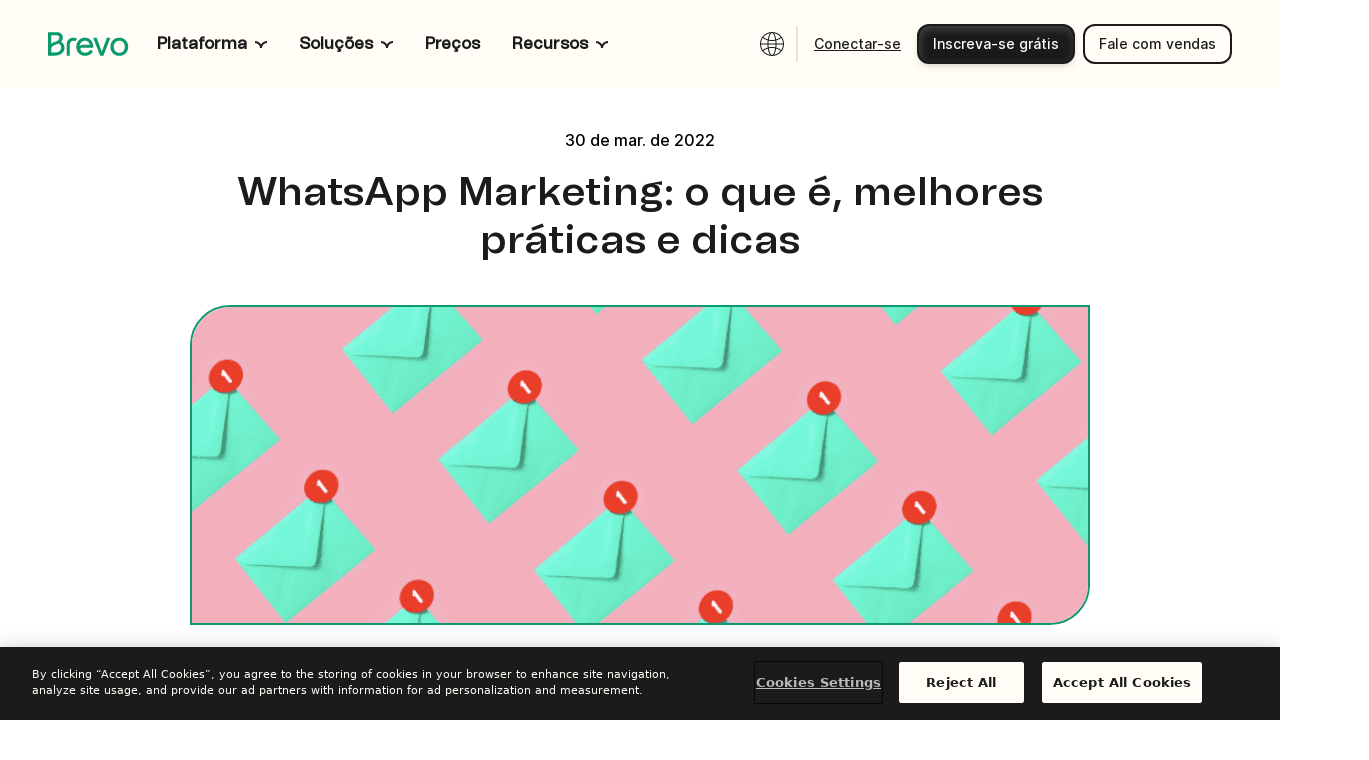

--- FILE ---
content_type: text/html; charset=utf-8
request_url: https://www.brevo.com/pt/blog/whatsapp-marketing/
body_size: 76428
content:
<!DOCTYPE html><html lang="pt"><head><meta charSet="utf-8"/><meta name="viewport" content="width=device-width, initial-scale=1"/><link rel="preload" as="image" href="https://corp-backend.brevo.com/pt/wp-content/uploads/sites/7/2025/11/campaings.svg"/><link rel="preload" as="image" href="https://corp-backend.brevo.com/pt/wp-content/uploads/sites/7/2025/11/transactional_messaging.svg"/><link rel="preload" as="image" href="https://corp-backend.brevo.com/pt/wp-content/uploads/sites/7/2025/11/sales.svg"/><link rel="preload" as="image" href="https://corp-backend.brevo.com/pt/wp-content/uploads/sites/7/2025/11/BDP.svg"/><link rel="preload" as="image" href="https://corp-backend.brevo.com/pt/wp-content/uploads/sites/7/2025/11/integrations.svg"/><link rel="preload" as="image" href="https://corp-backend.brevo.com/pt/wp-content/uploads/sites/7/2025/11/email.svg"/><link rel="preload" as="image" href="https://corp-backend.brevo.com/pt/wp-content/uploads/sites/7/2025/11/sms.svg"/><link rel="preload" as="image" href="https://corp-backend.brevo.com/pt/wp-content/uploads/sites/7/2025/11/whatsapp.svg"/><link rel="preload" as="image" href="https://corp-backend.brevo.com/pt/wp-content/uploads/sites/7/2025/11/web.svg"/><link rel="preload" as="image" href="https://corp-backend.brevo.com/pt/wp-content/uploads/sites/7/2025/11/livechat.svg"/><link rel="preload" as="image" href="https://corp-backend.brevo.com/pt/wp-content/uploads/sites/7/2024/07/whatsapp-marketing.png" fetchPriority="high"/><link rel="stylesheet" href="/_next/static/css/17cd533bd61ef589.css" data-precedence="next"/><link rel="stylesheet" href="/_next/static/css/7145d31122685f8d.css" data-precedence="next"/><link rel="stylesheet" href="/_next/static/css/2b0ba5043f89fbbb.css" data-precedence="next"/><link rel="stylesheet" href="/_next/static/css/49d15109b3a286d6.css" data-precedence="next"/><link rel="stylesheet" href="/_next/static/css/4140f5edf427b4d8.css" data-precedence="next"/><link rel="stylesheet" href="/_next/static/css/cccdae7dbe8e6f16.css" data-precedence="next"/><link rel="stylesheet" href="/_next/static/css/473765d93ff7340e.css" data-precedence="next"/><link rel="stylesheet" href="/_next/static/css/7152ec4a6aa38744.css" data-precedence="next"/><link rel="stylesheet" href="/_next/static/css/8d2a5da0c2c5a0ee.css" data-precedence="next"/><link rel="stylesheet" href="/_next/static/css/c1472d69cea626f0.css" data-precedence="next"/><link rel="stylesheet" href="/_next/static/css/f63096291cd94e49.css" data-precedence="next"/><link rel="stylesheet" href="/_next/static/css/8c1fa9cdf4afbe5c.css" data-precedence="next"/><link rel="stylesheet" href="/_next/static/css/536c713c73753c8a.css" data-precedence="next"/><link rel="stylesheet" href="/_next/static/css/d256073bb386538c.css" data-precedence="next"/><link rel="stylesheet" href="/_next/static/css/1d9058450962e04e.css" data-precedence="next"/><link rel="stylesheet" href="/_next/static/css/f0dc299db20a6614.css" data-precedence="next"/><link rel="stylesheet" href="/_next/static/css/6630ad09a62b04d9.css" data-precedence="next"/><link rel="stylesheet" href="/_next/static/css/55dfc82d0163f0fd.css" data-precedence="next"/><link rel="stylesheet" href="/_next/static/css/41026ea1d4a6ae8d.css" data-precedence="next"/><link rel="stylesheet" href="/_next/static/css/fa44e4f018df1a10.css" data-precedence="next"/><link rel="stylesheet" href="/_next/static/css/b54ef116996e3a2c.css" data-precedence="next"/><link rel="stylesheet" href="/_next/static/css/b0af7f02abb5b3a1.css" data-precedence="next"/><link rel="stylesheet" href="/_next/static/css/0079db0c90b7b099.css" data-precedence="next"/><link rel="stylesheet" href="/_next/static/css/ebd27c3b6a315cae.css" data-precedence="next"/><link rel="stylesheet" href="/_next/static/css/a83307c4115654fa.css" data-precedence="next"/><link rel="stylesheet" href="/_next/static/css/38901d3677fda862.css" data-precedence="next"/><link rel="stylesheet" href="/_next/static/css/374081ac2b0d227f.css" data-precedence="next"/><link rel="stylesheet" href="/_next/static/css/77ca128ec6262f25.css" data-precedence="next"/><link rel="stylesheet" href="/_next/static/css/f3b647088a91c46e.css" data-precedence="next"/><link rel="stylesheet" href="/_next/static/css/a726ef3167d4bbc0.css" data-precedence="next"/><link rel="stylesheet" href="/_next/static/css/cc968dc96d9b75ce.css" data-precedence="next"/><link rel="stylesheet" href="/_next/static/css/b6b0aad61118c74f.css" data-precedence="next"/><link rel="stylesheet" href="/_next/static/css/f08583ce24e89377.css" data-precedence="next"/><link rel="stylesheet" href="/_next/static/css/4a9adddb356d0315.css" data-precedence="next"/><link rel="stylesheet" href="/_next/static/css/f7286b91308e3104.css" data-precedence="next"/><link rel="stylesheet" href="/_next/static/css/a712e8ffcae33c05.css" data-precedence="next"/><link rel="stylesheet" href="/_next/static/css/8da71a5325194107.css" data-precedence="next"/><link rel="stylesheet" href="/_next/static/css/c9f4a75fc712b111.css" data-precedence="next"/><link rel="stylesheet" href="/_next/static/css/b56ccf4292729351.css" data-precedence="next"/><link rel="stylesheet" href="/_next/static/css/e25c1eac79da0c7c.css" data-precedence="next"/><link rel="stylesheet" href="/_next/static/css/a8970db99b8e57b1.css" data-precedence="next"/><link rel="stylesheet" href="/_next/static/css/5c5c03f30bd1e046.css" data-precedence="next"/><link rel="stylesheet" href="/_next/static/css/68c2c9e42c291e6a.css" data-precedence="next"/><link rel="stylesheet" href="/_next/static/css/4354751bc4b3629e.css" data-precedence="next"/><link rel="stylesheet" href="/_next/static/css/88d7777f4ceeb316.css" data-precedence="next"/><link rel="stylesheet" href="/_next/static/css/53c5f2d319f8e449.css" data-precedence="next"/><link rel="stylesheet" href="/_next/static/css/ae7ef005902729eb.css" data-precedence="next"/><link rel="stylesheet" href="/_next/static/css/a8077a2df0da4f6e.css" data-precedence="next"/><link rel="stylesheet" href="/_next/static/css/6befc6a5360c0030.css" data-precedence="next"/><link rel="stylesheet" href="/_next/static/css/be1b84ec64489c68.css" data-precedence="next"/><link rel="stylesheet" href="/_next/static/css/25b2e9ddfe801f0e.css" data-precedence="next"/><link rel="stylesheet" href="/_next/static/css/e2b8fc9b20c8480c.css" data-precedence="next"/><link rel="stylesheet" href="/_next/static/css/bcd271efc55346d7.css" data-precedence="next"/><link rel="stylesheet" href="/_next/static/css/5fc9135322ea695c.css" data-precedence="next"/><link rel="stylesheet" href="/_next/static/css/b0bb504e4370cd6a.css" data-precedence="next"/><link rel="stylesheet" href="/_next/static/css/48a4d5ace1038f87.css" data-precedence="next"/><link rel="stylesheet" href="/_next/static/css/c77b29c38996a76b.css" data-precedence="next"/><link rel="stylesheet" href="/_next/static/css/6e7f1107c30a1ead.css" data-precedence="next"/><link rel="stylesheet" href="/_next/static/css/90f8e693c675aea7.css" data-precedence="next"/><link rel="stylesheet" href="/_next/static/css/2df05e6e1ecbb2ef.css" data-precedence="next"/><link rel="stylesheet" href="/_next/static/css/568f51ab52a0bca4.css" data-precedence="next"/><link rel="stylesheet" href="/_next/static/css/9c4181329647c3c1.css" data-precedence="next"/><link rel="stylesheet" href="/_next/static/css/5e7bfcc01576efd3.css" data-precedence="next"/><link rel="stylesheet" href="/_next/static/css/87d0258a2491d94a.css" data-precedence="next"/><link rel="stylesheet" href="/_next/static/css/7cb8a860cb35ff68.css" data-precedence="next"/><link rel="stylesheet" href="/_next/static/css/b915f5c556d89bd0.css" data-precedence="next"/><link rel="stylesheet" href="/_next/static/css/9dd428bdc9e1d5e3.css" data-precedence="next"/><link rel="stylesheet" href="/_next/static/css/e8cc23ee3cb1629f.css" data-precedence="next"/><link rel="stylesheet" href="/_next/static/css/fc6e983bf815d946.css" data-precedence="next"/><link rel="stylesheet" href="/_next/static/css/68fd42efbc5ba865.css" data-precedence="next"/><link rel="stylesheet" href="/_next/static/css/26721fa03e7f61f4.css" data-precedence="next"/><link rel="stylesheet" href="/_next/static/css/d247f8963130c0b5.css" data-precedence="next"/><link rel="stylesheet" href="/_next/static/css/b18b2cf05bf4c7d3.css" data-precedence="next"/><link rel="stylesheet" href="/_next/static/css/1bd2dd9a793e8240.css" data-precedence="next"/><link rel="stylesheet" href="/_next/static/css/75c15fe783ece390.css" data-precedence="next"/><link rel="stylesheet" href="/_next/static/css/f4bceb40f8084318.css" data-precedence="next"/><link rel="stylesheet" href="/_next/static/css/484dcc90428203fc.css" data-precedence="next"/><link rel="stylesheet" href="/_next/static/css/ef46db3751d8e999.css" data-precedence="next"/><link rel="stylesheet" href="/_next/static/css/293b61131bb46ff0.css" data-precedence="next"/><link rel="stylesheet" href="/_next/static/css/002158ff43f120a7.css" data-precedence="next"/><link rel="preload" as="script" fetchPriority="low" href="/_next/static/chunks/webpack-b19502b0bb2b5a28.js"/><script src="/_next/static/chunks/fd9d1056-a07975a04e514552.js" async=""></script><script src="/_next/static/chunks/3526-a2f2ef44e1290d15.js" async=""></script><script src="/_next/static/chunks/main-app-8cba1d0f8dc5a560.js" async=""></script><script src="/_next/static/chunks/6185-2a8a0c2f4effc6cf.js" async=""></script><script src="/_next/static/chunks/4935-6ef5a9292131e6f4.js" async=""></script><script src="/_next/static/chunks/3939-c508b648adfaee8e.js" async=""></script><script src="/_next/static/chunks/app/%5Blang%5D/layout-333ff01716d67223.js" async=""></script><script src="/_next/static/chunks/6276-b0bcd215d5a8271c.js" async=""></script><script src="/_next/static/chunks/app/%5Blang%5D/error-431a78a7c126c89a.js" async=""></script><script src="/_next/static/chunks/3750-ed6abca6cc3296b5.js" async=""></script><script src="/_next/static/chunks/7105-a1437e4d5cc834c4.js" async=""></script><script src="/_next/static/chunks/6648-415c6f39befce609.js" async=""></script><script src="/_next/static/chunks/8655-4924cf6a4e2865bf.js" async=""></script><script src="/_next/static/chunks/7883-9e3dbdd70265959e.js" async=""></script><script src="/_next/static/chunks/5234-dee32b099f1ed446.js" async=""></script><script src="/_next/static/chunks/3521-3ddc56fd3ea11df5.js" async=""></script><script src="/_next/static/chunks/8864-4ccf1f9a1f9e21c7.js" async=""></script><script src="/_next/static/chunks/app/%5Blang%5D/blog/%5Bslug%5D/page-e98a9bcec0f90aa1.js" async=""></script><script src="/_next/static/chunks/app/%5Blang%5D/not-found-c7b13d6dfdee3c52.js" async=""></script><link rel="preload" href="https://assets.brevo.com/js/fingerprint.js" as="script"/><link rel="preload" as="image" href="https://corp-backend.brevo.com/pt/wp-content/uploads/sites/7/2025/11/chatbt.svg"/><link rel="preload" as="image" href="https://corp-backend.brevo.com/pt/wp-content/uploads/sites/7/2025/11/wallet.svg"/><link rel="preload" as="image" href="https://corp-backend.brevo.com/pt/wp-content/uploads/sites/7/2025/11/phone.svg"/><link rel="preload" as="image" href="https://corp-backend.brevo.com/pt/wp-content/uploads/sites/7/2025/11/Small-Business.svg"/><link rel="preload" as="image" href="https://corp-backend.brevo.com/pt/wp-content/uploads/sites/7/2025/11/Enterprise.svg"/><link rel="preload" as="image" href="https://corp-backend.brevo.com/pt/wp-content/uploads/sites/7/2025/11/Ecommerce-Retail.svg"/><link rel="preload" as="image" href="https://corp-backend.brevo.com/pt/wp-content/uploads/sites/7/2025/11/devs.svg"/><link rel="preload" as="image" href="https://corp-backend.brevo.com/pt/wp-content/uploads/sites/7/2025/11/blog.svg"/><link rel="preload" as="image" href="https://corp-backend.brevo.com/pt/wp-content/uploads/sites/7/2025/11/ebooks.svg"/><link rel="preload" as="image" href="https://corp-backend.brevo.com/pt/wp-content/uploads/sites/7/2025/11/Case-study.svg"/><link rel="preload" as="image" href="https://corp-backend.brevo.com/pt/wp-content/uploads/sites/7/2025/11/templates.svg"/><link rel="preload" as="image" href="https://corp-backend.brevo.com/pt/wp-content/uploads/sites/7/2025/11/email_marketing.svg"/><link rel="preload" as="image" href="https://corp-backend.brevo.com/pt/wp-content/uploads/sites/7/2025/11/mailchimp.svg"/><link rel="preload" as="image" href="https://corp-backend.brevo.com/pt/wp-content/uploads/sites/7/2025/11/integrations-1.svg"/><link rel="preload" as="image" href="https://corp-backend.brevo.com/pt/wp-content/uploads/sites/7/2025/11/product_updates.svg"/><link rel="preload" as="image" href="https://corp-backend.brevo.com/pt/wp-content/uploads/sites/7/2025/11/events.svg"/><link rel="preload" as="image" href="https://corp-backend.brevo.com/pt/wp-content/uploads/sites/7/2025/11/community.svg"/><link rel="preload" as="image" href="https://corp-backend.brevo.com/pt/wp-content/uploads/sites/7/2025/11/partner_programs.svg"/><link rel="preload" as="image" href="https://corp-backend.brevo.com/pt/wp-content/uploads/sites/7/2025/11/help_center.svg"/><link rel="preload" as="image" href="https://corp-backend.brevo.com/pt/wp-content/uploads/sites/7/2025/11/contact.svg"/><link rel="preload" as="image" href="https://corp-backend.brevo.com/pt/wp-content/uploads/sites/7/2025/11/API.svg"/><link rel="preload" as="image" href="https://corp-backend.brevo.com/pt/wp-content/uploads/sites/7/2025/11/expert.svg"/><link rel="preload" as="image" href="https://corp-backend.brevo.com/pt/wp-content/uploads/sites/7/2025/11/platformstatus.svg"/><link rel="preload" as="image" href="https://corp-backend.brevo.com/pt/wp-content/uploads/sites/7/2025/05/Bcorp_logo-1.webp"/><link crossorigin="true" href="https://designsystem.brevo.com" rel="preconnect"/><link as="style" href="https://designsystem.brevo.com/designsystem/component/face/5309a9e03cf153ec184a.css" rel="preload"/><link crossorigin="anonymous" href="https://corp-backend.brevo.com" rel="preconnect"/><link crossorigin="anonymous" href="https://metrics.brevo.com" rel="preconnect"/><link crossorigin="anonymous" href="https://assets.brevo.com" rel="preconnect"/><link crossorigin="true" href="https://player.vimeo.com" rel="preconnect"/><link href="https://corp-backend.brevo.com/wp-content/uploads/2025/07/Brevo_logo.svg" rel="icon" type="image/svg+xml"/><link href="https://www.brevo.com/pt/blog/whatsapp-marketing/" hrefLang="pt" rel="alternate"/><link href="https://www.brevo.com/pt/blog/whatsapp-marketing/" rel="canonical"/><title>WhatsApp Marketing: o que é, melhores práticas e dicas</title><meta name="description" content="Descubra como o WhatsApp pode te ajudar a estreitar a relação com seus clientes, aumentar o número de vendas e gerar fidelização."/><meta name="page-id" content="4603"/><meta property="og:title" content="WhatsApp Marketing: o que é, melhores práticas e dicas"/><meta property="og:description" content="Descubra como o WhatsApp pode te ajudar a estreitar a relação com seus clientes, aumentar o número de vendas e gerar fidelização."/><meta property="og:image" content="https://corp-backend.brevo.com/pt/wp-content/uploads/sites/7/2024/07/whatsapp-marketing.png"/><meta property="og:type" content="website"/><meta name="twitter:card" content="summary_large_image"/><meta name="twitter:title" content="WhatsApp Marketing: o que é, melhores práticas e dicas"/><meta name="twitter:description" content="Descubra como o WhatsApp pode te ajudar a estreitar a relação com seus clientes, aumentar o número de vendas e gerar fidelização."/><meta name="twitter:image" content="https://corp-backend.brevo.com/pt/wp-content/uploads/sites/7/2024/07/whatsapp-marketing.png"/><link href="https://designsystem.brevo.com/designsystem/component/face/5309a9e03cf153ec184a.css" rel="stylesheet"/><noscript><iframe src="https://metrics.brevo.com/ns.html?id=MKMDTST" height="0" width="0" style="display: none; visibility: hidden;" /></noscript><script src="/_next/static/chunks/polyfills-78c92fac7aa8fdd8.js" noModule=""></script></head><body><script type="application/ld+json">{"@context":"https://schema.org","@graph":[{"@type":"WebSite","@id":"https://www.brevo.com/#website","url":"https://www.brevo.com/","name":"Brevo","publisher":{"@id":"https://www.brevo.com/#organization"}},{"@type":"ImageObject","@id":"https://www.brevo.com/pt/whatsapp-marketing/#primaryimage","url":"https://corp-backend.brevo.com/pt/wp-content/uploads/sites/7/2024/07/whatsapp-marketing.png","width":1646,"height":568,"caption":false},{"@type":"Article","@id":"https://www.brevo.com/pt/whatsapp-marketing/#article","url":"https://www.brevo.com/pt/whatsapp-marketing/","inLanguage":"pt_PT","headline":"WhatsApp Marketing: o que é, melhores práticas e dicas","isPartOf":{"@id":"https://www.brevo.com/#website"},"primaryImageOfPage":{"@id":"https://www.brevo.com/pt/whatsapp-marketing/#primaryimage"},"datePublished":"2022-03-30","dateModified":"2025-03-04","author":{"@id":"https://www.brevo.com/#/schema/person/15"},"publisher":{"@id":"https://www.brevo.com/#organization"},"description":"Descubra como o WhatsApp pode te ajudar a estreitar a relação com seus clientes, aumentar o número de vendas e gerar fidelização."},{"@type":"Person","@id":"https://www.brevo.com/#/schema/person/15","name":"Adriana adriana.muscat@sendinblue.com","worksFor":{"@id":"https://www.brevo.com/#organization"},"image":{"@type":"ImageObject","@id":"https://www.brevo.com/#authorimage_15","url":"https://corp-backend.brevo.com/pt/wp-content/uploads/2024/07/adriana_sendinblue_wp_profile-96x96-1.jpg"},"description":"Adriana é SEO content marketer, formada em marketing e apaixonada por literatura. Quando não está estudando, escrevendo ou criando conteúdo, gosta de caminhar por ruazinhas estreitas, tomar um bom café e descobrir novas livrarias na cidade."}]}</script><!--$!--><template data-dgst="BAILOUT_TO_CLIENT_SIDE_RENDERING"></template><!--/$--><div class="dist_marketing-header__wrapper__SrGRE Layout_headerWrapper__TIIjj undefined Layout_layout__ADVXS"><div style="position:relative;z-index:1000"></div><header id="brevo-header" data-testid="brevo-header" class="dist_marketing-header__01z7X dist_marketing-header--figure___0vga Layout_headerWrapper__TIIjj undefined Layout_layout__ADVXS"><nav class="dist_marketing-header__nav__3Crhs dist_marketing-header__nav--2025__nQqyd"><div class="dist_marketing-header__logo-wrapper__u80NK dist_marketing-header__logo-wrapper--2025__CvkaX"><a href="https://www.brevo.com/pt" target="_self" aria-label="Brevo" data-testid="brevo-logo" data-test="brevo-logo" class="dist_brevo-logo__gwCOT dist_brevo-logo--2025__5yUt4 dist_brevo-logo--2025--v2__VzUiJ" id="brevo-logo"><span aria-hidden="true"><svg width="82" height="24" viewBox="0 0 82 24" fill="none" xmlns="http://www.w3.org/2000/svg"><path d="M66.5874 14.8605C66.5874 11.2271 68.8867 8.67158 72.1571 8.67158C75.4276 8.67158 77.7635 11.2256 77.7635 14.8605C77.7635 18.4955 75.4281 20.9048 72.1571 20.9048C68.8862 20.9048 66.5874 18.3855 66.5874 14.8605ZM63.1734 14.8605C63.1734 20.2218 66.9107 24 72.1566 24C77.4026 24 81.1765 20.2218 81.1765 14.8605C81.1765 9.49929 77.4392 5.57786 72.1566 5.57786C66.874 5.57786 63.1734 9.42843 63.1734 14.8605ZM45.7446 5.79345L52.7884 23.7834H56.095L63.1383 5.79345H59.5808L54.4778 19.6821H54.4056L49.3026 5.79345H45.7446ZM32.053 14.2122C32.2683 10.9014 34.4607 8.67158 37.4435 8.67158C40.0304 8.67158 41.9712 10.327 42.2588 12.8101H36.2931C34.1731 12.8101 33.0227 13.0619 32.1614 14.2138H32.053V14.2122ZM28.6395 14.752C28.6395 20.1132 32.4129 23.9985 37.6227 23.9985C41.1446 23.9985 44.2344 22.1999 45.5639 19.3564L42.6895 17.9166C41.6836 19.7876 39.7428 20.9033 37.6227 20.9033C35.0705 20.9033 32.7712 18.9599 32.7712 17.0889C32.7712 16.1179 33.4182 15.6852 34.3522 15.6852H45.7431V14.7143C45.7431 9.31686 42.2935 5.57484 37.3351 5.57484C32.3767 5.57484 28.639 9.42541 28.639 14.7505M18.8653 23.7814H22.0996V12.7372C22.0996 10.3627 23.5722 8.67108 25.6215 8.67108C26.4843 8.67108 27.3817 8.95904 27.8139 9.35405C28.1376 8.49016 28.6405 7.62778 29.3949 6.76388C28.5321 6.04473 27.0595 5.57584 25.6215 5.57584C21.669 5.57584 18.8653 8.52634 18.8653 12.7357V23.7824V23.7814ZM3.23431 11.8744V3.09373H8.55255C10.3489 3.09373 11.5354 4.13703 11.5354 5.72008C11.5354 7.51872 9.99052 8.88617 6.82849 9.92948C4.67228 10.6124 3.70259 11.1884 3.34272 11.8729L3.23431 11.8744ZM3.23431 20.6897V17.02C3.23431 15.4008 4.60001 13.8177 6.50476 13.2056C8.19419 12.6297 9.59452 12.0538 10.781 11.4432C12.362 12.3794 13.3317 13.9972 13.3317 15.6888C13.3317 18.5669 10.6003 20.6897 6.89926 20.6897H3.23431ZM0 23.7834H7.18685C12.6496 23.7834 16.7452 20.3655 16.7452 15.832C16.7452 13.3489 15.4879 11.119 13.2595 9.6792C14.4098 8.52735 14.9489 7.19608 14.9489 5.57685C14.9489 2.23134 12.5412 0 8.91242 0H0V23.7834Z" fill="#0B996E"></path></svg></span></a></div><ul class="dist_marketing-header__list__VjU8q" style="flex:1"><li class="dist_marketing-header__list-item__xYEa4 dist_marketing-header__list-item--child__KKjnS dist_marketing-header__list-item--child--v2__tlPOv dist_marketing-header__list-item--2025__kXttt dist_marketing-header__list-item--2025--v2__ZM_1m" id="14680" data-testid="marketing-header-list-item"><a href="" class="marketing-heading-8 dist_marketing-link___aoCk dist_marketing-link-light__rLjNz dist_marketing-link-light--black__dWNmU dist_marketing-header__link__BBPHJ dist_marketing-header__link--v2__HhLKl" target="_self" data-testid="marketing-link" data-test="marketing-link" rel="noreferrer"><div class="dist_marketing-link__label__PNFF5"><span class="dist_marketing-link__label__PNFF5">Plataforma</span></div><svg xmlns="http://www.w3.org/2000/svg" width="12" height="12" viewBox="0 0 12 12" fill="none" class="dist_marketing-link__icon--sm__ywAFO dist_marketing-link__icon--xs__ajsng dist_marketing-link__end__nGkHI dist_marketing-link__dropdownanimate__MMf2D" aria-hidden="true" focusable="false"><path d="M6.00001 10C6.00001 6.7163 3.31699 4.06021 0 4.06021M5.99999 9.93979C5.99999 6.65609 8.68301 4 12 4" stroke="currentColor" stroke-width="2"></path></svg></a><div style="height:8px"></div><div class="dist_marketing-header__panel__qy1ed dist_marketing-header__panel--figure__VJfXe dist_marketing-header__panel--2025__lJdMb dist_marketing-header__panel--2025--v2__7w8Q6"><div class="dist_marketing-header__panel-inner__CusIL dist_marketing-header__panel-inner--figure__LUZ6W dist_marketing-header__panel-inner--2025__svwC0 dist_marketing-header__panel-inner--v2__3pguR dist_marketing-header__panel-inner--wrapper__AG1l6 dist_marketing-header__panel-inner--row__80S43 dist_marketing-header__panel-inner--row-2025__AY8ZV dist_marketing-header__panel-inner--row-2025--v2__GoPMG"><nav aria-label="Product navigation menu" class="dist_marketing-header__panel-list__0_0gr dist_marketing-header__panel-list--2025__wPMqm undefined dist_marketing-header__panel-list--row__aBfhW dist_marketing-header__panel-list--row--2025__E0_6v"><div class="dist_marketing-header__content--2025__C0K_g"><div class="dist_marketing-header__content-title__fe2aQ dist_marketing-header__content-title--row__eKoSc"><h6 class="marketing-heading-6 dist_brevo-heading__utk3d dist_marketing-header__content-heading__Kk1EC dist_marketing-header__content-heading--row__ErOAs">Funcionalidades</h6></div><ul class="dist_marketing-header__content-list__JEOPb"><li class="dist_marketing-header__content-wrapper__6zWfw" data-testid="panel-item-btn"><div class="dist_marketing-header__content-title__fe2aQ dist_marketing-header__content-title--column__fQzwG dist_marketing-header__content-title--figure___uLyJ dist_marketing-header__content-title--2025__wigy7 dist_marketing-header__content-title--2025--v2__U93bK"><div class="marketing-heading-8 dist_brevo-heading__utk3d dist_marketing-header__content-heading__Kk1EC">Funcionalidades</div></div><div class="dist_marketing-header__content-wrapper__6zWfw" data-testid="panel-item-btn" data-nav-column="14681" data-nav-row="1" tabindex="0"><div class="dist_marketing-header__content-item__Byagp"><a rel="noreferrer" href="https://www.brevo.com/pt/products/marketing-platform/" class="dist_marketing-document-card__DyR_6 dist_marketing-document-card--top__PFZ0B dist_marketing-document-card--v2__Pzmig dist_marketing-header__content-icon__uPZEy dist_marketing-header__content-icon--v2__UFmo2 dist_marketing-header__content-icon--column__isauf undefined" target="_self" data-test="document-card" tabindex="-1"><div class="undefined dist_marketing-document-card__icon--v2__aAqFM"><img class="undefined" src="https://corp-backend.brevo.com/pt/wp-content/uploads/sites/7/2025/11/campaings.svg" alt="Campanhas e automação img"/></div><div class="dist_marketing-document-card__content__PIQen dist_marketing-document-card__content--static___dSb4 dist_marketing-header__content-info__Q3_tC"><div class="dist_marketing-document-card__heading__pQWFS undefined dist_marketing-header__content-head--column__4SERg dist_marketing-header__content-head--row--v2__kM5OO"><span class="marketing-typo_text-inter-3-regular dist_marketing-header__content-writeup__aO9IA undefined">Campanhas e automação</span></div><p class="marketing-typo_text-inter-1-regular dist_marketing-document-card__description__6XOC2 dist_marketing-document-card__description--v2__vGIoD dist_marketing-document-card__description--top__WEtrc dist_marketing-header__content-text__XzzWs dist_marketing-header__content-text--figure__O8_Ue">Aumente suas conversões com jornadas do cliente multicanal automatizadas.</p></div></a></div></div><div class="dist_marketing-header__content-wrapper__6zWfw" data-testid="panel-item-btn" data-nav-column="14681" data-nav-row="2" tabindex="0"><div class="dist_marketing-header__content-item__Byagp"><a rel="noreferrer" href="https://www.brevo.com/pt/products/transactional-email/" class="dist_marketing-document-card__DyR_6 dist_marketing-document-card--top__PFZ0B dist_marketing-document-card--v2__Pzmig dist_marketing-header__content-icon__uPZEy dist_marketing-header__content-icon--v2__UFmo2 dist_marketing-header__content-icon--column__isauf undefined" target="_self" data-test="document-card" tabindex="-1"><div class="undefined dist_marketing-document-card__icon--v2__aAqFM"><img class="undefined" src="https://corp-backend.brevo.com/pt/wp-content/uploads/sites/7/2025/11/transactional_messaging.svg" alt="Mensagens transacionais img"/></div><div class="dist_marketing-document-card__content__PIQen dist_marketing-document-card__content--static___dSb4 dist_marketing-header__content-info__Q3_tC"><div class="dist_marketing-document-card__heading__pQWFS undefined dist_marketing-header__content-head--column__4SERg dist_marketing-header__content-head--row--v2__kM5OO"><span class="marketing-typo_text-inter-3-regular dist_marketing-header__content-writeup__aO9IA undefined">Mensagens transacionais</span></div><p class="marketing-typo_text-inter-1-regular dist_marketing-document-card__description__6XOC2 dist_marketing-document-card__description--v2__vGIoD dist_marketing-document-card__description--top__WEtrc dist_marketing-header__content-text__XzzWs dist_marketing-header__content-text--figure__O8_Ue">Envie e-mails, SMS e mensagens no WhatsApp em tempo real, acionados via SMTP relay ou API.</p></div></a></div></div><div class="dist_marketing-header__content-wrapper__6zWfw" data-testid="panel-item-btn" data-nav-column="14681" data-nav-row="3" tabindex="0"><div class="dist_marketing-header__content-item__Byagp"><a rel="noreferrer" href="https://www.brevo.com/pt/products/sales-platform/" class="dist_marketing-document-card__DyR_6 dist_marketing-document-card--top__PFZ0B dist_marketing-document-card--v2__Pzmig dist_marketing-header__content-icon__uPZEy dist_marketing-header__content-icon--v2__UFmo2 dist_marketing-header__content-icon--column__isauf undefined" target="_self" data-test="document-card" tabindex="-1"><div class="undefined dist_marketing-document-card__icon--v2__aAqFM"><img class="undefined" src="https://corp-backend.brevo.com/pt/wp-content/uploads/sites/7/2025/11/sales.svg" alt="Gestão de vendas img"/></div><div class="dist_marketing-document-card__content__PIQen dist_marketing-document-card__content--static___dSb4 dist_marketing-header__content-info__Q3_tC"><div class="dist_marketing-document-card__heading__pQWFS undefined dist_marketing-header__content-head--column__4SERg dist_marketing-header__content-head--row--v2__kM5OO"><span class="marketing-typo_text-inter-3-regular dist_marketing-header__content-writeup__aO9IA undefined">Gestão de vendas</span></div><p class="marketing-typo_text-inter-1-regular dist_marketing-document-card__description__6XOC2 dist_marketing-document-card__description--v2__vGIoD dist_marketing-document-card__description--top__WEtrc dist_marketing-header__content-text__XzzWs dist_marketing-header__content-text--figure__O8_Ue">Acelere sua receita com pipelines personalizados, automação de vendas, chat e muito mais.</p></div></a></div></div><div class="dist_marketing-header__content-wrapper__6zWfw" data-testid="panel-item-btn" data-nav-column="14681" data-nav-row="4" tabindex="0"><div class="dist_marketing-header__content-item__Byagp"><a rel="noreferrer" href="https://www.brevo.com/pt/products/customer-data-platform/" class="dist_marketing-document-card__DyR_6 dist_marketing-document-card--top__PFZ0B dist_marketing-document-card--v2__Pzmig dist_marketing-header__content-icon__uPZEy dist_marketing-header__content-icon--v2__UFmo2 dist_marketing-header__content-icon--column__isauf undefined" target="_self" data-test="document-card" tabindex="-1"><div class="undefined dist_marketing-document-card__icon--v2__aAqFM"><img class="undefined" src="https://corp-backend.brevo.com/pt/wp-content/uploads/sites/7/2025/11/BDP.svg" alt="Brevo Data Platform img"/></div><div class="dist_marketing-document-card__content__PIQen dist_marketing-document-card__content--static___dSb4 dist_marketing-header__content-info__Q3_tC"><div class="dist_marketing-document-card__heading__pQWFS undefined dist_marketing-header__content-head--column__4SERg dist_marketing-header__content-head--row--v2__kM5OO"><span class="marketing-typo_text-inter-3-regular dist_marketing-header__content-writeup__aO9IA undefined">Brevo Data Platform</span></div><p class="marketing-typo_text-inter-1-regular dist_marketing-document-card__description__6XOC2 dist_marketing-document-card__description--v2__vGIoD dist_marketing-document-card__description--top__WEtrc dist_marketing-header__content-text__XzzWs dist_marketing-header__content-text--figure__O8_Ue">Unifique e ative os dados dos clientes para um marketing mais inteligente e resultados mais rápidos.</p></div></a></div></div><div class="dist_marketing-header__content-wrapper__6zWfw" data-testid="panel-item-btn" data-nav-column="14681" data-nav-row="5" tabindex="0"><div class="dist_marketing-header__content-item__Byagp"><a rel="noreferrer" href="https://www.brevo.com/pt/integrations/" class="dist_marketing-document-card__DyR_6 dist_marketing-document-card--top__PFZ0B dist_marketing-document-card--v2__Pzmig dist_marketing-header__content-icon__uPZEy dist_marketing-header__content-icon--v2__UFmo2 dist_marketing-header__content-icon--column__isauf undefined" target="_self" data-test="document-card" tabindex="-1"><div class="undefined dist_marketing-document-card__icon--v2__aAqFM"><img class="undefined" src="https://corp-backend.brevo.com/pt/wp-content/uploads/sites/7/2025/11/integrations.svg" alt="Integrações img"/></div><div class="dist_marketing-document-card__content__PIQen dist_marketing-document-card__content--static___dSb4 dist_marketing-header__content-info__Q3_tC"><div class="dist_marketing-document-card__heading__pQWFS undefined dist_marketing-header__content-head--column__4SERg dist_marketing-header__content-head--row--v2__kM5OO"><span class="marketing-typo_text-inter-3-regular dist_marketing-header__content-writeup__aO9IA undefined">Integrações</span></div><p class="marketing-typo_text-inter-1-regular dist_marketing-document-card__description__6XOC2 dist_marketing-document-card__description--v2__vGIoD dist_marketing-document-card__description--top__WEtrc dist_marketing-header__content-text__XzzWs dist_marketing-header__content-text--figure__O8_Ue">Integre a Brevo com 150+ ferramentas digitais, como Shopify, WordPress, Stripe, Zapier e muito mais.</p></div></a></div></div></li></ul></div><div class="dist_marketing-header__content--2025__C0K_g"><div class="dist_marketing-header__content-title__fe2aQ dist_marketing-header__content-title--row__eKoSc"><h6 class="marketing-heading-6 dist_brevo-heading__utk3d dist_marketing-header__content-heading__Kk1EC dist_marketing-header__content-heading--row__ErOAs">Canais</h6></div><ul class="dist_marketing-header__content-list__JEOPb"><li class="dist_marketing-header__content-wrapper__6zWfw" data-testid="panel-item-btn"><div class="dist_marketing-header__content-title__fe2aQ dist_marketing-header__content-title--column__fQzwG dist_marketing-header__content-title--figure___uLyJ dist_marketing-header__content-title--2025__wigy7 dist_marketing-header__content-title--2025--v2__U93bK"><div class="marketing-heading-8 dist_brevo-heading__utk3d dist_marketing-header__content-heading__Kk1EC">Canais</div></div><div class="dist_marketing-header__content-wrapper__6zWfw" data-testid="panel-item-btn" data-nav-column="14687" data-nav-row="1" tabindex="0"><div class="dist_marketing-header__content-item__Byagp"><a rel="noreferrer" href="https://www.brevo.com/pt/features/email-marketing/" class="dist_marketing-document-card__DyR_6 dist_marketing-document-card--v2__Pzmig dist_marketing-header__content-icon__uPZEy dist_marketing-header__content-icon--v2__UFmo2 dist_marketing-header__content-icon--column__isauf undefined" target="_self" data-test="document-card" tabindex="-1"><div class="undefined dist_marketing-document-card__icon--v2__aAqFM"><img class="undefined" src="https://corp-backend.brevo.com/pt/wp-content/uploads/sites/7/2025/11/email.svg" alt="E-mail img"/></div><div class="dist_marketing-document-card__content__PIQen dist_marketing-document-card__content--static___dSb4 dist_marketing-header__content-info__Q3_tC"><div class="dist_marketing-document-card__heading__pQWFS undefined dist_marketing-header__content-head--column__4SERg dist_marketing-header__content-head--row--v2__kM5OO"><span class="marketing-typo_text-inter-3-regular dist_marketing-header__content-writeup__aO9IA undefined">E-mail</span></div></div></a></div></div><div class="dist_marketing-header__content-wrapper__6zWfw" data-testid="panel-item-btn" data-nav-column="14687" data-nav-row="2" tabindex="0"><div class="dist_marketing-header__content-item__Byagp"><a rel="noreferrer" href="https://www.brevo.com/pt/features/sms-marketing/" class="dist_marketing-document-card__DyR_6 dist_marketing-document-card--v2__Pzmig dist_marketing-header__content-icon__uPZEy dist_marketing-header__content-icon--v2__UFmo2 dist_marketing-header__content-icon--column__isauf undefined" target="_self" data-test="document-card" tabindex="-1"><div class="undefined dist_marketing-document-card__icon--v2__aAqFM"><img class="undefined" src="https://corp-backend.brevo.com/pt/wp-content/uploads/sites/7/2025/11/sms.svg" alt="SMS img"/></div><div class="dist_marketing-document-card__content__PIQen dist_marketing-document-card__content--static___dSb4 dist_marketing-header__content-info__Q3_tC"><div class="dist_marketing-document-card__heading__pQWFS undefined dist_marketing-header__content-head--column__4SERg dist_marketing-header__content-head--row--v2__kM5OO"><span class="marketing-typo_text-inter-3-regular dist_marketing-header__content-writeup__aO9IA undefined">SMS</span></div></div></a></div></div><div class="dist_marketing-header__content-wrapper__6zWfw" data-testid="panel-item-btn" data-nav-column="14687" data-nav-row="3" tabindex="0"><div class="dist_marketing-header__content-item__Byagp"><a rel="noreferrer" href="https://www.brevo.com/pt/features/whatsapp-campaigns/" class="dist_marketing-document-card__DyR_6 dist_marketing-document-card--v2__Pzmig dist_marketing-header__content-icon__uPZEy dist_marketing-header__content-icon--v2__UFmo2 dist_marketing-header__content-icon--column__isauf undefined" target="_self" data-test="document-card" tabindex="-1"><div class="undefined dist_marketing-document-card__icon--v2__aAqFM"><img class="undefined" src="https://corp-backend.brevo.com/pt/wp-content/uploads/sites/7/2025/11/whatsapp.svg" alt="WhatsApp img"/></div><div class="dist_marketing-document-card__content__PIQen dist_marketing-document-card__content--static___dSb4 dist_marketing-header__content-info__Q3_tC"><div class="dist_marketing-document-card__heading__pQWFS undefined dist_marketing-header__content-head--column__4SERg dist_marketing-header__content-head--row--v2__kM5OO"><span class="marketing-typo_text-inter-3-regular dist_marketing-header__content-writeup__aO9IA undefined">WhatsApp</span></div></div></a></div></div><div class="dist_marketing-header__content-wrapper__6zWfw" data-testid="panel-item-btn" data-nav-column="14687" data-nav-row="4" tabindex="0"><div class="dist_marketing-header__content-item__Byagp"><a rel="noreferrer" href="https://www.brevo.com/pt/features/push/" class="dist_marketing-document-card__DyR_6 dist_marketing-document-card--v2__Pzmig dist_marketing-header__content-icon__uPZEy dist_marketing-header__content-icon--v2__UFmo2 dist_marketing-header__content-icon--column__isauf undefined" target="_self" data-test="document-card" tabindex="-1"><div class="undefined dist_marketing-document-card__icon--v2__aAqFM"><img class="undefined" src="https://corp-backend.brevo.com/pt/wp-content/uploads/sites/7/2025/11/web.svg" alt="Notificações web &amp; mobile push img"/></div><div class="dist_marketing-document-card__content__PIQen dist_marketing-document-card__content--static___dSb4 dist_marketing-header__content-info__Q3_tC"><div class="dist_marketing-document-card__heading__pQWFS undefined dist_marketing-header__content-head--column__4SERg dist_marketing-header__content-head--row--v2__kM5OO"><span class="marketing-typo_text-inter-3-regular dist_marketing-header__content-writeup__aO9IA undefined">Notificações web & mobile push</span></div></div></a></div></div><div class="dist_marketing-header__content-wrapper__6zWfw" data-testid="panel-item-btn" data-nav-column="14687" data-nav-row="5" tabindex="0"><div class="dist_marketing-header__content-item__Byagp"><a rel="noreferrer" href="https://www.brevo.com/pt/features/live-chat/" class="dist_marketing-document-card__DyR_6 dist_marketing-document-card--v2__Pzmig dist_marketing-header__content-icon__uPZEy dist_marketing-header__content-icon--v2__UFmo2 dist_marketing-header__content-icon--column__isauf undefined" target="_self" data-test="document-card" tabindex="-1"><div class="undefined dist_marketing-document-card__icon--v2__aAqFM"><img class="undefined" src="https://corp-backend.brevo.com/pt/wp-content/uploads/sites/7/2025/11/livechat.svg" alt="Chat ao vivo img"/></div><div class="dist_marketing-document-card__content__PIQen dist_marketing-document-card__content--static___dSb4 dist_marketing-header__content-info__Q3_tC"><div class="dist_marketing-document-card__heading__pQWFS undefined dist_marketing-header__content-head--column__4SERg dist_marketing-header__content-head--row--v2__kM5OO"><span class="marketing-typo_text-inter-3-regular dist_marketing-header__content-writeup__aO9IA undefined">Chat ao vivo</span></div></div></a></div></div><div class="dist_marketing-header__content-wrapper__6zWfw" data-testid="panel-item-btn" data-nav-column="14687" data-nav-row="6" tabindex="0"><div class="dist_marketing-header__content-item__Byagp"><a rel="noreferrer" href="https://www.brevo.com/pt/features/chatbot/" class="dist_marketing-document-card__DyR_6 dist_marketing-document-card--v2__Pzmig dist_marketing-header__content-icon__uPZEy dist_marketing-header__content-icon--v2__UFmo2 dist_marketing-header__content-icon--column__isauf undefined" target="_self" data-test="document-card" tabindex="-1"><div class="undefined dist_marketing-document-card__icon--v2__aAqFM"><img class="undefined" src="https://corp-backend.brevo.com/pt/wp-content/uploads/sites/7/2025/11/chatbt.svg" alt="Chatbot img"/></div><div class="dist_marketing-document-card__content__PIQen dist_marketing-document-card__content--static___dSb4 dist_marketing-header__content-info__Q3_tC"><div class="dist_marketing-document-card__heading__pQWFS undefined dist_marketing-header__content-head--column__4SERg dist_marketing-header__content-head--row--v2__kM5OO"><span class="marketing-typo_text-inter-3-regular dist_marketing-header__content-writeup__aO9IA undefined">Chatbot</span></div></div></a></div></div><div class="dist_marketing-header__content-wrapper__6zWfw" data-testid="panel-item-btn" data-nav-column="14687" data-nav-row="7" tabindex="0"><div class="dist_marketing-header__content-item__Byagp"><a rel="noreferrer" href="https://www.brevo.com/pt/features/wallet/" class="dist_marketing-document-card__DyR_6 dist_marketing-document-card--v2__Pzmig dist_marketing-header__content-icon__uPZEy dist_marketing-header__content-icon--v2__UFmo2 dist_marketing-header__content-icon--column__isauf undefined" target="_self" data-test="document-card" tabindex="-1"><div class="undefined dist_marketing-document-card__icon--v2__aAqFM"><img class="undefined" src="https://corp-backend.brevo.com/pt/wp-content/uploads/sites/7/2025/11/wallet.svg" alt="Wallet img"/></div><div class="dist_marketing-document-card__content__PIQen dist_marketing-document-card__content--static___dSb4 dist_marketing-header__content-info__Q3_tC"><div class="dist_marketing-document-card__heading__pQWFS undefined dist_marketing-header__content-head--column__4SERg dist_marketing-header__content-head--row--v2__kM5OO"><span class="marketing-typo_text-inter-3-regular dist_marketing-header__content-writeup__aO9IA undefined">Wallet</span></div></div></a></div></div><div class="dist_marketing-header__content-wrapper__6zWfw" data-testid="panel-item-btn" data-nav-column="14687" data-nav-row="8" tabindex="0"><div class="dist_marketing-header__content-item__Byagp"><a rel="noreferrer" href="https://www.brevo.com/pt/features/phone/" class="dist_marketing-document-card__DyR_6 dist_marketing-document-card--v2__Pzmig dist_marketing-header__content-icon__uPZEy dist_marketing-header__content-icon--v2__UFmo2 dist_marketing-header__content-icon--column__isauf undefined" target="_self" data-test="document-card" tabindex="-1"><div class="undefined dist_marketing-document-card__icon--v2__aAqFM"><img class="undefined" src="https://corp-backend.brevo.com/pt/wp-content/uploads/sites/7/2025/11/phone.svg" alt="VoIP Phone img"/></div><div class="dist_marketing-document-card__content__PIQen dist_marketing-document-card__content--static___dSb4 dist_marketing-header__content-info__Q3_tC"><div class="dist_marketing-document-card__heading__pQWFS undefined dist_marketing-header__content-head--column__4SERg dist_marketing-header__content-head--row--v2__kM5OO"><span class="marketing-typo_text-inter-3-regular dist_marketing-header__content-writeup__aO9IA undefined">VoIP Phone</span></div></div></a></div></div></li></ul></div></nav></div></div></li><li class="dist_marketing-header__list-item__xYEa4 dist_marketing-header__list-item--child__KKjnS dist_marketing-header__list-item--child--v2__tlPOv dist_marketing-header__list-item--2025__kXttt dist_marketing-header__list-item--2025--v2__ZM_1m" id="14696" data-testid="marketing-header-list-item"><a href="" class="marketing-heading-8 dist_marketing-link___aoCk dist_marketing-link-light__rLjNz dist_marketing-link-light--black__dWNmU dist_marketing-header__link__BBPHJ dist_marketing-header__link--v2__HhLKl" target="_self" data-testid="marketing-link" data-test="marketing-link" rel="noreferrer"><div class="dist_marketing-link__label__PNFF5"><span class="dist_marketing-link__label__PNFF5">Soluções</span></div><svg xmlns="http://www.w3.org/2000/svg" width="12" height="12" viewBox="0 0 12 12" fill="none" class="dist_marketing-link__icon--sm__ywAFO dist_marketing-link__icon--xs__ajsng dist_marketing-link__end__nGkHI dist_marketing-link__dropdownanimate__MMf2D" aria-hidden="true" focusable="false"><path d="M6.00001 10C6.00001 6.7163 3.31699 4.06021 0 4.06021M5.99999 9.93979C5.99999 6.65609 8.68301 4 12 4" stroke="currentColor" stroke-width="2"></path></svg></a><div style="height:8px"></div><div class="dist_marketing-header__panel__qy1ed dist_marketing-header__panel--figure__VJfXe dist_marketing-header__panel--2025__lJdMb dist_marketing-header__panel--2025--v2__7w8Q6"><div class="dist_marketing-header__panel-inner__CusIL dist_marketing-header__panel-inner--figure__LUZ6W dist_marketing-header__panel-inner--2025__svwC0 dist_marketing-header__panel-inner--v2__3pguR dist_marketing-header__panel-inner--wrapper__AG1l6 dist_marketing-header__panel-inner--row__80S43 dist_marketing-header__panel-inner--row-2025__AY8ZV dist_marketing-header__panel-inner--row-2025--v2__GoPMG"><nav aria-label="Product navigation menu" class="dist_marketing-header__panel-list__0_0gr dist_marketing-header__panel-list--2025__wPMqm undefined dist_marketing-header__panel-list--2025--v2--solutions__sagLX dist_marketing-header__panel-list--row__aBfhW dist_marketing-header__panel-list--row--2025__E0_6v"><div class="dist_marketing-header__content__tHTR8"><div class="dist_marketing-header__content-title__fe2aQ dist_marketing-header__content-title--row__eKoSc"><h6 class="marketing-heading-6 dist_brevo-heading__utk3d dist_marketing-header__content-heading__Kk1EC dist_marketing-header__content-heading--row__ErOAs">Empreendedores & PMEs</h6></div><ul class="dist_marketing-header__content-list__JEOPb"><li class="dist_marketing-header__content-wrapper__6zWfw" data-testid="panel-item-btn" data-nav-column="14697" data-nav-row="0" tabindex="0"><div class="dist_marketing-header__content-item__Byagp"><a rel="noreferrer" href="https://www.brevo.com/pt/solutions/small-business/" class="dist_marketing-document-card__DyR_6 dist_marketing-document-card--top__PFZ0B dist_marketing-document-card--v2__Pzmig dist_marketing-header__content-icon__uPZEy dist_marketing-header__content-icon--v2__UFmo2 dist_marketing-header__content-icon--column__isauf undefined" target="_self" data-test="document-card" tabindex="-1"><div class="undefined dist_marketing-document-card__icon--v2__aAqFM"><img class="undefined" src="https://corp-backend.brevo.com/pt/wp-content/uploads/sites/7/2025/11/Small-Business.svg" alt="Empreendedores &amp; PMEs img"/></div><div class="dist_marketing-document-card__content__PIQen dist_marketing-document-card__content--static___dSb4 dist_marketing-header__content-info__Q3_tC"><div class="dist_marketing-document-card__heading__pQWFS undefined dist_marketing-header__content-head--column__4SERg dist_marketing-header__content-head--row--v2__kM5OO"><span class="marketing-typo_text-inter-3-regular dist_marketing-header__content-writeup__aO9IA undefined">Empreendedores & PMEs</span></div><p class="marketing-typo_text-inter-1-regular dist_marketing-document-card__description__6XOC2 dist_marketing-document-card__description--v2__vGIoD dist_marketing-document-card__description--top__WEtrc dist_marketing-header__content-text__XzzWs dist_marketing-header__content-text--figure__O8_Ue">Crie campanhas, automatize o marketing e gere gerencie contatos facilmente.</p></div></a></div></li></ul></div><div class="dist_marketing-header__content__tHTR8"><div class="dist_marketing-header__content-title__fe2aQ dist_marketing-header__content-title--row__eKoSc"><h6 class="marketing-heading-6 dist_brevo-heading__utk3d dist_marketing-header__content-heading__Kk1EC dist_marketing-header__content-heading--row__ErOAs">Médio porte & enterprise</h6></div><ul class="dist_marketing-header__content-list__JEOPb"><li class="dist_marketing-header__content-wrapper__6zWfw" data-testid="panel-item-btn" data-nav-column="14698" data-nav-row="0" tabindex="0"><div class="dist_marketing-header__content-item__Byagp"><a rel="noreferrer" href="https://www.brevo.com/pt/solutions/enterprise/" class="dist_marketing-document-card__DyR_6 dist_marketing-document-card--top__PFZ0B dist_marketing-document-card--v2__Pzmig dist_marketing-header__content-icon__uPZEy dist_marketing-header__content-icon--v2__UFmo2 dist_marketing-header__content-icon--column__isauf undefined" target="_self" data-test="document-card" tabindex="-1"><div class="undefined dist_marketing-document-card__icon--v2__aAqFM"><img class="undefined" src="https://corp-backend.brevo.com/pt/wp-content/uploads/sites/7/2025/11/Enterprise.svg" alt="Médio porte &amp; enterprise img"/></div><div class="dist_marketing-document-card__content__PIQen dist_marketing-document-card__content--static___dSb4 dist_marketing-header__content-info__Q3_tC"><div class="dist_marketing-document-card__heading__pQWFS undefined dist_marketing-header__content-head--column__4SERg dist_marketing-header__content-head--row--v2__kM5OO"><span class="marketing-typo_text-inter-3-regular dist_marketing-header__content-writeup__aO9IA undefined">Médio porte & enterprise</span></div><p class="marketing-typo_text-inter-1-regular dist_marketing-document-card__description__6XOC2 dist_marketing-document-card__description--v2__vGIoD dist_marketing-document-card__description--top__WEtrc dist_marketing-header__content-text__XzzWs dist_marketing-header__content-text--figure__O8_Ue">Obtenha soluções sob medida, onboarding personalizado, controle total de dados e segurança Enterprise.</p></div></a></div></li></ul></div><div class="dist_marketing-header__content__tHTR8"><div class="dist_marketing-header__content-title__fe2aQ dist_marketing-header__content-title--row__eKoSc"><h6 class="marketing-heading-6 dist_brevo-heading__utk3d dist_marketing-header__content-heading__Kk1EC dist_marketing-header__content-heading--row__ErOAs">E-commerce & retail</h6></div><ul class="dist_marketing-header__content-list__JEOPb"><li class="dist_marketing-header__content-wrapper__6zWfw" data-testid="panel-item-btn" data-nav-column="14699" data-nav-row="0" tabindex="0"><div class="dist_marketing-header__content-item__Byagp"><a rel="noreferrer" href="https://www.brevo.com/pt/solutions/retail-and-ecommerce/" class="dist_marketing-document-card__DyR_6 dist_marketing-document-card--top__PFZ0B dist_marketing-document-card--v2__Pzmig dist_marketing-header__content-icon__uPZEy dist_marketing-header__content-icon--v2__UFmo2 dist_marketing-header__content-icon--column__isauf undefined" target="_self" data-test="document-card" tabindex="-1"><div class="undefined dist_marketing-document-card__icon--v2__aAqFM"><img class="undefined" src="https://corp-backend.brevo.com/pt/wp-content/uploads/sites/7/2025/11/Ecommerce-Retail.svg" alt="E-commerce &amp; retail img"/></div><div class="dist_marketing-document-card__content__PIQen dist_marketing-document-card__content--static___dSb4 dist_marketing-header__content-info__Q3_tC"><div class="dist_marketing-document-card__heading__pQWFS undefined dist_marketing-header__content-head--column__4SERg dist_marketing-header__content-head--row--v2__kM5OO"><span class="marketing-typo_text-inter-3-regular dist_marketing-header__content-writeup__aO9IA undefined">E-commerce & retail</span></div><p class="marketing-typo_text-inter-1-regular dist_marketing-document-card__description__6XOC2 dist_marketing-document-card__description--v2__vGIoD dist_marketing-document-card__description--top__WEtrc dist_marketing-header__content-text__XzzWs dist_marketing-header__content-text--figure__O8_Ue">Recupera i carrelli abbandonati, personalizza le offerte prodotto e aumenta la fedeltà.</p></div></a></div></li></ul></div><div class="dist_marketing-header__content__tHTR8"><div class="dist_marketing-header__content-title__fe2aQ dist_marketing-header__content-title--row__eKoSc"><h6 class="marketing-heading-6 dist_brevo-heading__utk3d dist_marketing-header__content-heading__Kk1EC dist_marketing-header__content-heading--row__ErOAs">Desenvolvedores</h6></div><ul class="dist_marketing-header__content-list__JEOPb"><li class="dist_marketing-header__content-wrapper__6zWfw" data-testid="panel-item-btn" data-nav-column="14700" data-nav-row="0" tabindex="0"><div class="dist_marketing-header__content-item__Byagp"><a rel="noreferrer" href="https://developers.brevo.com/" class="dist_marketing-document-card__DyR_6 dist_marketing-document-card--top__PFZ0B dist_marketing-document-card--v2__Pzmig dist_marketing-header__content-icon__uPZEy dist_marketing-header__content-icon--v2__UFmo2 dist_marketing-header__content-icon--column__isauf undefined" target="_self" data-test="document-card" tabindex="-1"><div class="undefined dist_marketing-document-card__icon--v2__aAqFM"><img class="undefined" src="https://corp-backend.brevo.com/pt/wp-content/uploads/sites/7/2025/11/devs.svg" alt="Desenvolvedores img"/></div><div class="dist_marketing-document-card__content__PIQen dist_marketing-document-card__content--static___dSb4 dist_marketing-header__content-info__Q3_tC"><div class="dist_marketing-document-card__heading__pQWFS undefined dist_marketing-header__content-head--column__4SERg dist_marketing-header__content-head--row--v2__kM5OO"><span class="marketing-typo_text-inter-3-regular dist_marketing-header__content-writeup__aO9IA undefined">Desenvolvedores</span></div><p class="marketing-typo_text-inter-1-regular dist_marketing-document-card__description__6XOC2 dist_marketing-document-card__description--v2__vGIoD dist_marketing-document-card__description--top__WEtrc dist_marketing-header__content-text__XzzWs dist_marketing-header__content-text--figure__O8_Ue">Crie soluções personalizadas com os guias da Brevo, API aberta, SDKs e exemplos de código.</p></div></a></div></li></ul></div></nav></div></div></li><li class="dist_marketing-header__list-item__xYEa4 dist_marketing-header__list-item--2025__kXttt dist_marketing-header__list-item--2025--v2__ZM_1m" id="14701" data-testid="marketing-header-list-item"><a href="https://www.brevo.com/pt/pricing/" class="marketing-heading-8 dist_marketing-link___aoCk dist_marketing-link-light__rLjNz dist_marketing-link-light--black__dWNmU dist_marketing-header__link__BBPHJ dist_marketing-header__link--v2__HhLKl" target="_self" data-testid="marketing-link" data-test="marketing-link" rel="noreferrer"><div class="dist_marketing-link__label__PNFF5"><span class="dist_marketing-link__label__PNFF5">Preços</span></div></a><div style="height:8px"></div></li><li class="dist_marketing-header__list-item__xYEa4 dist_marketing-header__list-item--child__KKjnS dist_marketing-header__list-item--child--v2__tlPOv dist_marketing-header__list-item--2025__kXttt dist_marketing-header__list-item--2025--v2__ZM_1m" id="14702" data-testid="marketing-header-list-item"><a href="https://www.brevo.com/pt/resources/" class="marketing-heading-8 dist_marketing-link___aoCk dist_marketing-link-light__rLjNz dist_marketing-link-light--black__dWNmU dist_marketing-header__link__BBPHJ dist_marketing-header__link--v2__HhLKl" target="_self" data-testid="marketing-link" data-test="marketing-link" rel="noreferrer"><div class="dist_marketing-link__label__PNFF5"><span class="dist_marketing-link__label__PNFF5">Recursos</span></div><svg xmlns="http://www.w3.org/2000/svg" width="12" height="12" viewBox="0 0 12 12" fill="none" class="dist_marketing-link__icon--sm__ywAFO dist_marketing-link__icon--xs__ajsng dist_marketing-link__end__nGkHI dist_marketing-link__dropdownanimate__MMf2D" aria-hidden="true" focusable="false"><path d="M6.00001 10C6.00001 6.7163 3.31699 4.06021 0 4.06021M5.99999 9.93979C5.99999 6.65609 8.68301 4 12 4" stroke="currentColor" stroke-width="2"></path></svg></a><div style="height:8px"></div><div class="dist_marketing-header__panel__qy1ed dist_marketing-header__panel--figure__VJfXe dist_marketing-header__panel--2025__lJdMb dist_marketing-header__panel--2025--v2__7w8Q6 dist_marketing-header__panel--2025--v2-resources__aCeY3"><div class="dist_marketing-header__panel-inner__CusIL dist_marketing-header__panel-inner--figure__LUZ6W dist_marketing-header__panel-inner--2025__svwC0 dist_marketing-header__panel-inner--v2__3pguR dist_marketing-header__panel-inner--row__80S43 dist_marketing-header__panel-inner--row-2025__AY8ZV dist_marketing-header__panel-inner--row-2025--v2__GoPMG dist_marketing-header__panel-inner--column__9q1xq"><nav aria-label="Product navigation menu" class="dist_marketing-header__panel-list__0_0gr dist_marketing-header__panel-list--2025__wPMqm undefined dist_marketing-header__panel-list--3__DXRF4"><div class="dist_marketing-header__content__tHTR8 dist_marketing-header__content--2025__C0K_g"><div class="dist_marketing-header__content-title__fe2aQ dist_marketing-header__content-title--column__fQzwG dist_marketing-header__content-title--figure___uLyJ dist_marketing-header__content-title--2025__wigy7 dist_marketing-header__content-title--2025--v2__U93bK"><div class="marketing-heading-8 dist_brevo-heading__utk3d dist_marketing-header__content-heading__Kk1EC">Central de Conteúdo</div></div><ul class="dist_marketing-header__content-list__JEOPb"><li class="dist_marketing-header__content-wrapper__6zWfw" data-testid="panel-item-btn" data-nav-column="14703" data-nav-row="0" tabindex="0"><div class="dist_marketing-header__content-item__Byagp"><a rel="noreferrer" href="https://www.brevo.com/pt/blog/" class="dist_marketing-document-card__DyR_6 dist_marketing-document-card--v2__Pzmig dist_marketing-header__content-icon__uPZEy dist_marketing-header__content-icon--v2__UFmo2 dist_marketing-header__content-icon--column__isauf undefined" target="_self" data-test="document-card" tabindex="-1"><div class="undefined dist_marketing-document-card__icon--v2__aAqFM"><img class="undefined" src="https://corp-backend.brevo.com/pt/wp-content/uploads/sites/7/2025/11/blog.svg" alt="Blog img"/></div><div class="dist_marketing-document-card__content__PIQen dist_marketing-document-card__content--static___dSb4 dist_marketing-header__content-info__Q3_tC"><div class="dist_marketing-document-card__heading__pQWFS undefined dist_marketing-header__content-head--column__4SERg dist_marketing-header__content-head--row--v2__kM5OO"><span class="marketing-typo_text-inter-3-regular dist_marketing-header__content-writeup__aO9IA undefined">Blog</span></div></div></a></div></li><li class="dist_marketing-header__content-wrapper__6zWfw" data-testid="panel-item-btn" data-nav-column="14703" data-nav-row="1" tabindex="0"><div class="dist_marketing-header__content-item__Byagp"><a rel="noreferrer" href="https://www.brevo.com/pt/resources/" class="dist_marketing-document-card__DyR_6 dist_marketing-document-card--v2__Pzmig dist_marketing-header__content-icon__uPZEy dist_marketing-header__content-icon--v2__UFmo2 dist_marketing-header__content-icon--column__isauf undefined" target="_self" data-test="document-card" tabindex="-1"><div class="undefined dist_marketing-document-card__icon--v2__aAqFM"><img class="undefined" src="https://corp-backend.brevo.com/pt/wp-content/uploads/sites/7/2025/11/ebooks.svg" alt="E-books img"/></div><div class="dist_marketing-document-card__content__PIQen dist_marketing-document-card__content--static___dSb4 dist_marketing-header__content-info__Q3_tC"><div class="dist_marketing-document-card__heading__pQWFS undefined dist_marketing-header__content-head--column__4SERg dist_marketing-header__content-head--row--v2__kM5OO"><span class="marketing-typo_text-inter-3-regular dist_marketing-header__content-writeup__aO9IA undefined">E-books</span></div></div></a></div></li><li class="dist_marketing-header__content-wrapper__6zWfw" data-testid="panel-item-btn" data-nav-column="14703" data-nav-row="2" tabindex="0"><div class="dist_marketing-header__content-item__Byagp"><a rel="noreferrer" href="https://www.brevo.com/success-stories/" class="dist_marketing-document-card__DyR_6 dist_marketing-document-card--v2__Pzmig dist_marketing-header__content-icon__uPZEy dist_marketing-header__content-icon--v2__UFmo2 dist_marketing-header__content-icon--column__isauf undefined" target="_self" data-test="document-card" tabindex="-1"><div class="undefined dist_marketing-document-card__icon--v2__aAqFM"><img class="undefined" src="https://corp-backend.brevo.com/pt/wp-content/uploads/sites/7/2025/11/Case-study.svg" alt="Depoimentos dos clientes img"/></div><div class="dist_marketing-document-card__content__PIQen dist_marketing-document-card__content--static___dSb4 dist_marketing-header__content-info__Q3_tC"><div class="dist_marketing-document-card__heading__pQWFS undefined dist_marketing-header__content-head--column__4SERg dist_marketing-header__content-head--row--v2__kM5OO"><span class="marketing-typo_text-inter-3-regular dist_marketing-header__content-writeup__aO9IA undefined">Depoimentos dos clientes</span></div></div></a></div></li><li class="dist_marketing-header__content-wrapper__6zWfw" data-testid="panel-item-btn" data-nav-column="14703" data-nav-row="3" tabindex="0"><div class="dist_marketing-header__content-item__Byagp"><a rel="noreferrer" href="https://www.brevo.com/pt/features/email-templates/" class="dist_marketing-document-card__DyR_6 dist_marketing-document-card--v2__Pzmig dist_marketing-header__content-icon__uPZEy dist_marketing-header__content-icon--v2__UFmo2 dist_marketing-header__content-icon--column__isauf undefined" target="_self" data-test="document-card" tabindex="-1"><div class="undefined dist_marketing-document-card__icon--v2__aAqFM"><img class="undefined" src="https://corp-backend.brevo.com/pt/wp-content/uploads/sites/7/2025/11/templates.svg" alt="Templates de e-mail img"/></div><div class="dist_marketing-document-card__content__PIQen dist_marketing-document-card__content--static___dSb4 dist_marketing-header__content-info__Q3_tC"><div class="dist_marketing-document-card__heading__pQWFS undefined dist_marketing-header__content-head--column__4SERg dist_marketing-header__content-head--row--v2__kM5OO"><span class="marketing-typo_text-inter-3-regular dist_marketing-header__content-writeup__aO9IA undefined">Templates de e-mail</span></div></div></a></div></li><li class="dist_marketing-header__content-wrapper__6zWfw" data-testid="panel-item-btn" data-nav-column="14703" data-nav-row="4" tabindex="0"><div class="dist_marketing-header__content-item__Byagp"><a rel="noreferrer" href="https://www.brevo.com/pt/blog/servicos-de-email-marketing-gratis/" class="dist_marketing-document-card__DyR_6 dist_marketing-document-card--v2__Pzmig dist_marketing-header__content-icon__uPZEy dist_marketing-header__content-icon--v2__UFmo2 dist_marketing-header__content-icon--column__isauf undefined" target="_self" data-test="document-card" tabindex="-1"><div class="undefined dist_marketing-document-card__icon--v2__aAqFM"><img class="undefined" src="https://corp-backend.brevo.com/pt/wp-content/uploads/sites/7/2025/11/email_marketing.svg" alt="Email marketing gratis img"/></div><div class="dist_marketing-document-card__content__PIQen dist_marketing-document-card__content--static___dSb4 dist_marketing-header__content-info__Q3_tC"><div class="dist_marketing-document-card__heading__pQWFS undefined dist_marketing-header__content-head--column__4SERg dist_marketing-header__content-head--row--v2__kM5OO"><span class="marketing-typo_text-inter-3-regular dist_marketing-header__content-writeup__aO9IA undefined">Email marketing gratis</span></div></div></a></div></li><li class="dist_marketing-header__content-wrapper__6zWfw" data-testid="panel-item-btn" data-nav-column="14703" data-nav-row="5" tabindex="0"><div class="dist_marketing-header__content-item__Byagp"><a rel="noreferrer" href="https://www.brevo.com/pt/blog/alternativas-ao-mailchimp/" class="dist_marketing-document-card__DyR_6 dist_marketing-document-card--v2__Pzmig dist_marketing-header__content-icon__uPZEy dist_marketing-header__content-icon--v2__UFmo2 dist_marketing-header__content-icon--column__isauf undefined" target="_self" data-test="document-card" tabindex="-1"><div class="undefined dist_marketing-document-card__icon--v2__aAqFM"><img class="undefined" src="https://corp-backend.brevo.com/pt/wp-content/uploads/sites/7/2025/11/mailchimp.svg" alt="Alternativas ao Mailchimp img"/></div><div class="dist_marketing-document-card__content__PIQen dist_marketing-document-card__content--static___dSb4 dist_marketing-header__content-info__Q3_tC"><div class="dist_marketing-document-card__heading__pQWFS undefined dist_marketing-header__content-head--column__4SERg dist_marketing-header__content-head--row--v2__kM5OO"><span class="marketing-typo_text-inter-3-regular dist_marketing-header__content-writeup__aO9IA undefined">Alternativas ao Mailchimp</span></div></div></a></div></li></ul></div><div class="dist_marketing-header__content__tHTR8 dist_marketing-header__content--2025__C0K_g"><div class="dist_marketing-header__content-title__fe2aQ dist_marketing-header__content-title--column__fQzwG dist_marketing-header__content-title--figure___uLyJ dist_marketing-header__content-title--2025__wigy7 dist_marketing-header__content-title--2025--v2__U93bK"><div class="marketing-heading-8 dist_brevo-heading__utk3d dist_marketing-header__content-heading__Kk1EC">Usando a Brevo</div></div><ul class="dist_marketing-header__content-list__JEOPb"><li class="dist_marketing-header__content-wrapper__6zWfw" data-testid="panel-item-btn" data-nav-column="14710" data-nav-row="0" tabindex="0"><div class="dist_marketing-header__content-item__Byagp"><a rel="noreferrer" href="https://www.brevo.com/pt/integrations/" class="dist_marketing-document-card__DyR_6 dist_marketing-document-card--v2__Pzmig dist_marketing-header__content-icon__uPZEy dist_marketing-header__content-icon--v2__UFmo2 dist_marketing-header__content-icon--column__isauf undefined" target="_self" data-test="document-card" tabindex="-1"><div class="undefined dist_marketing-document-card__icon--v2__aAqFM"><img class="undefined" src="https://corp-backend.brevo.com/pt/wp-content/uploads/sites/7/2025/11/integrations-1.svg" alt="Integrações img"/></div><div class="dist_marketing-document-card__content__PIQen dist_marketing-document-card__content--static___dSb4 dist_marketing-header__content-info__Q3_tC"><div class="dist_marketing-document-card__heading__pQWFS undefined dist_marketing-header__content-head--column__4SERg dist_marketing-header__content-head--row--v2__kM5OO"><span class="marketing-typo_text-inter-3-regular dist_marketing-header__content-writeup__aO9IA undefined">Integrações</span></div></div></a></div></li><li class="dist_marketing-header__content-wrapper__6zWfw" data-testid="panel-item-btn" data-nav-column="14710" data-nav-row="1" tabindex="0"><div class="dist_marketing-header__content-item__Byagp"><a rel="noreferrer" href="https://www.brevo.com/pt/releases/" class="dist_marketing-document-card__DyR_6 dist_marketing-document-card--v2__Pzmig dist_marketing-header__content-icon__uPZEy dist_marketing-header__content-icon--v2__UFmo2 dist_marketing-header__content-icon--column__isauf undefined" target="_self" data-test="document-card" tabindex="-1"><div class="undefined dist_marketing-document-card__icon--v2__aAqFM"><img class="undefined" src="https://corp-backend.brevo.com/pt/wp-content/uploads/sites/7/2025/11/product_updates.svg" alt="Novos produtos img"/></div><div class="dist_marketing-document-card__content__PIQen dist_marketing-document-card__content--static___dSb4 dist_marketing-header__content-info__Q3_tC"><div class="dist_marketing-document-card__heading__pQWFS undefined dist_marketing-header__content-head--column__4SERg dist_marketing-header__content-head--row--v2__kM5OO"><span class="marketing-typo_text-inter-3-regular dist_marketing-header__content-writeup__aO9IA undefined">Novos produtos</span></div></div></a></div></li><li class="dist_marketing-header__content-wrapper__6zWfw" data-testid="panel-item-btn" data-nav-column="14710" data-nav-row="2" tabindex="0"><div class="dist_marketing-header__content-item__Byagp"><a rel="noreferrer" href="https://www.brevo.com/events/" class="dist_marketing-document-card__DyR_6 dist_marketing-document-card--v2__Pzmig dist_marketing-header__content-icon__uPZEy dist_marketing-header__content-icon--v2__UFmo2 dist_marketing-header__content-icon--column__isauf undefined" target="_self" data-test="document-card" tabindex="-1"><div class="undefined dist_marketing-document-card__icon--v2__aAqFM"><img class="undefined" src="https://corp-backend.brevo.com/pt/wp-content/uploads/sites/7/2025/11/events.svg" alt="Eventos img"/></div><div class="dist_marketing-document-card__content__PIQen dist_marketing-document-card__content--static___dSb4 dist_marketing-header__content-info__Q3_tC"><div class="dist_marketing-document-card__heading__pQWFS undefined dist_marketing-header__content-head--column__4SERg dist_marketing-header__content-head--row--v2__kM5OO"><span class="marketing-typo_text-inter-3-regular dist_marketing-header__content-writeup__aO9IA undefined">Eventos</span></div></div></a></div></li><li class="dist_marketing-header__content-wrapper__6zWfw" data-testid="panel-item-btn" data-nav-column="14710" data-nav-row="3" tabindex="0"><div class="dist_marketing-header__content-item__Byagp"><a rel="noreferrer" href="https://community.brevo.com/" class="dist_marketing-document-card__DyR_6 dist_marketing-document-card--v2__Pzmig dist_marketing-header__content-icon__uPZEy dist_marketing-header__content-icon--v2__UFmo2 dist_marketing-header__content-icon--column__isauf undefined" target="_self" data-test="document-card" tabindex="-1"><div class="undefined dist_marketing-document-card__icon--v2__aAqFM"><img class="undefined" src="https://corp-backend.brevo.com/pt/wp-content/uploads/sites/7/2025/11/community.svg" alt="Comunidade img"/></div><div class="dist_marketing-document-card__content__PIQen dist_marketing-document-card__content--static___dSb4 dist_marketing-header__content-info__Q3_tC"><div class="dist_marketing-document-card__heading__pQWFS undefined dist_marketing-header__content-head--column__4SERg dist_marketing-header__content-head--row--v2__kM5OO"><span class="marketing-typo_text-inter-3-regular dist_marketing-header__content-writeup__aO9IA undefined">Comunidade</span></div></div></a></div></li><li class="dist_marketing-header__content-wrapper__6zWfw" data-testid="panel-item-btn" data-nav-column="14710" data-nav-row="4" tabindex="0"><div class="dist_marketing-header__content-item__Byagp"><a rel="noreferrer" href="https://www.brevo.com/pt/partners/" class="dist_marketing-document-card__DyR_6 dist_marketing-document-card--v2__Pzmig dist_marketing-header__content-icon__uPZEy dist_marketing-header__content-icon--v2__UFmo2 dist_marketing-header__content-icon--column__isauf undefined" target="_self" data-test="document-card" tabindex="-1"><div class="undefined dist_marketing-document-card__icon--v2__aAqFM"><img class="undefined" src="https://corp-backend.brevo.com/pt/wp-content/uploads/sites/7/2025/11/partner_programs.svg" alt="Parceiros img"/></div><div class="dist_marketing-document-card__content__PIQen dist_marketing-document-card__content--static___dSb4 dist_marketing-header__content-info__Q3_tC"><div class="dist_marketing-document-card__heading__pQWFS undefined dist_marketing-header__content-head--column__4SERg dist_marketing-header__content-head--row--v2__kM5OO"><span class="marketing-typo_text-inter-3-regular dist_marketing-header__content-writeup__aO9IA undefined">Parceiros</span></div></div></a></div></li></ul></div><div class="dist_marketing-header__content__tHTR8 dist_marketing-header__content--2025__C0K_g"><div class="dist_marketing-header__content-title__fe2aQ dist_marketing-header__content-title--column__fQzwG dist_marketing-header__content-title--figure___uLyJ dist_marketing-header__content-title--2025__wigy7 dist_marketing-header__content-title--2025--v2__U93bK"><div class="marketing-heading-8 dist_brevo-heading__utk3d dist_marketing-header__content-heading__Kk1EC">Ajuda</div></div><ul class="dist_marketing-header__content-list__JEOPb"><li class="dist_marketing-header__content-wrapper__6zWfw" data-testid="panel-item-btn" data-nav-column="14716" data-nav-row="0" tabindex="0"><div class="dist_marketing-header__content-item__Byagp"><a rel="noreferrer" href="https://help.brevo.com/hc/pt" class="dist_marketing-document-card__DyR_6 dist_marketing-document-card--v2__Pzmig dist_marketing-header__content-icon__uPZEy dist_marketing-header__content-icon--v2__UFmo2 dist_marketing-header__content-icon--column__isauf undefined" target="_self" data-test="document-card" tabindex="-1"><div class="undefined dist_marketing-document-card__icon--v2__aAqFM"><img class="undefined" src="https://corp-backend.brevo.com/pt/wp-content/uploads/sites/7/2025/11/help_center.svg" alt="Centro de ajuda img"/></div><div class="dist_marketing-document-card__content__PIQen dist_marketing-document-card__content--static___dSb4 dist_marketing-header__content-info__Q3_tC"><div class="dist_marketing-document-card__heading__pQWFS undefined dist_marketing-header__content-head--column__4SERg dist_marketing-header__content-head--row--v2__kM5OO"><span class="marketing-typo_text-inter-3-regular dist_marketing-header__content-writeup__aO9IA undefined">Centro de ajuda</span></div></div></a></div></li><li class="dist_marketing-header__content-wrapper__6zWfw" data-testid="panel-item-btn" data-nav-column="14716" data-nav-row="1" tabindex="0"><div class="dist_marketing-header__content-item__Byagp"><a rel="noreferrer" href="https://www.brevo.com/pt/contact/" class="dist_marketing-document-card__DyR_6 dist_marketing-document-card--v2__Pzmig dist_marketing-header__content-icon__uPZEy dist_marketing-header__content-icon--v2__UFmo2 dist_marketing-header__content-icon--column__isauf undefined" target="_self" data-test="document-card" tabindex="-1"><div class="undefined dist_marketing-document-card__icon--v2__aAqFM"><img class="undefined" src="https://corp-backend.brevo.com/pt/wp-content/uploads/sites/7/2025/11/contact.svg" alt="Fale conosco img"/></div><div class="dist_marketing-document-card__content__PIQen dist_marketing-document-card__content--static___dSb4 dist_marketing-header__content-info__Q3_tC"><div class="dist_marketing-document-card__heading__pQWFS undefined dist_marketing-header__content-head--column__4SERg dist_marketing-header__content-head--row--v2__kM5OO"><span class="marketing-typo_text-inter-3-regular dist_marketing-header__content-writeup__aO9IA undefined">Fale conosco</span></div></div></a></div></li><li class="dist_marketing-header__content-wrapper__6zWfw" data-testid="panel-item-btn" data-nav-column="14716" data-nav-row="2" tabindex="0"><div class="dist_marketing-header__content-item__Byagp"><a rel="noreferrer" href="https://developers.brevo.com/" class="dist_marketing-document-card__DyR_6 dist_marketing-document-card--v2__Pzmig dist_marketing-header__content-icon__uPZEy dist_marketing-header__content-icon--v2__UFmo2 dist_marketing-header__content-icon--column__isauf undefined" target="_self" data-test="document-card" tabindex="-1"><div class="undefined dist_marketing-document-card__icon--v2__aAqFM"><img class="undefined" src="https://corp-backend.brevo.com/pt/wp-content/uploads/sites/7/2025/11/API.svg" alt="Documentos de API img"/></div><div class="dist_marketing-document-card__content__PIQen dist_marketing-document-card__content--static___dSb4 dist_marketing-header__content-info__Q3_tC"><div class="dist_marketing-document-card__heading__pQWFS undefined dist_marketing-header__content-head--column__4SERg dist_marketing-header__content-head--row--v2__kM5OO"><span class="marketing-typo_text-inter-3-regular dist_marketing-header__content-writeup__aO9IA undefined">Documentos de API</span></div></div></a></div></li><li class="dist_marketing-header__content-wrapper__6zWfw" data-testid="panel-item-btn" data-nav-column="14716" data-nav-row="3" tabindex="0"><div class="dist_marketing-header__content-item__Byagp"><a rel="noreferrer" href="https://www.brevo.com/expert-directory/" class="dist_marketing-document-card__DyR_6 dist_marketing-document-card--v2__Pzmig dist_marketing-header__content-icon__uPZEy dist_marketing-header__content-icon--v2__UFmo2 dist_marketing-header__content-icon--column__isauf undefined" target="_self" data-test="document-card" tabindex="-1"><div class="undefined dist_marketing-document-card__icon--v2__aAqFM"><img class="undefined" src="https://corp-backend.brevo.com/pt/wp-content/uploads/sites/7/2025/11/expert.svg" alt="Contrate um expert img"/></div><div class="dist_marketing-document-card__content__PIQen dist_marketing-document-card__content--static___dSb4 dist_marketing-header__content-info__Q3_tC"><div class="dist_marketing-document-card__heading__pQWFS undefined dist_marketing-header__content-head--column__4SERg dist_marketing-header__content-head--row--v2__kM5OO"><span class="marketing-typo_text-inter-3-regular dist_marketing-header__content-writeup__aO9IA undefined">Contrate um expert</span></div></div></a></div></li><li class="dist_marketing-header__content-wrapper__6zWfw" data-testid="panel-item-btn" data-nav-column="14716" data-nav-row="4" tabindex="0"><div class="dist_marketing-header__content-item__Byagp"><a rel="noreferrer" href="https://status.brevo.com/" class="dist_marketing-document-card__DyR_6 dist_marketing-document-card--v2__Pzmig dist_marketing-header__content-icon__uPZEy dist_marketing-header__content-icon--v2__UFmo2 dist_marketing-header__content-icon--column__isauf undefined" target="_self" data-test="document-card" tabindex="-1"><div class="undefined dist_marketing-document-card__icon--v2__aAqFM"><img class="undefined" src="https://corp-backend.brevo.com/pt/wp-content/uploads/sites/7/2025/11/platformstatus.svg" alt="Status da plataforma img"/></div><div class="dist_marketing-document-card__content__PIQen dist_marketing-document-card__content--static___dSb4 dist_marketing-header__content-info__Q3_tC"><div class="dist_marketing-document-card__heading__pQWFS undefined dist_marketing-header__content-head--column__4SERg dist_marketing-header__content-head--row--v2__kM5OO"><span class="marketing-typo_text-inter-3-regular dist_marketing-header__content-writeup__aO9IA undefined">Status da plataforma</span></div></div></a></div></li></ul></div></nav></div></div></li></ul><ul class="dist_marketing-header__list--right__lpTGC" style="flex:1"><li class="dist_marketing-header__list-item--right__PGZYP"></li></ul></nav></header></div><main id="page-content"><article class="max-w-[900px] m-auto pb-8 SinglePost_marketing-article__BNMRd" id="post-4603"><header class="Single_marketing-single-blog__W9xI4"><time class="Single_marketing-single-blog__date__PN5wL" dateTime="Mar 30, 2022"><span class="marketing-typo_text-inter-3-medium">30 de mar. de 2022</span></time><h1 class="marketing-heading-3 dist_brevo-heading__utk3d Single_marketing-single-blog__heading__pNixb">WhatsApp Marketing: o que é, melhores práticas e dicas</h1><img alt="WhatsApp Marketing: o que é, melhores práticas e dicas img" class="Single_marketing-single-blog__image__HhdQ_ Single_marketing-single-blog__image--tl__N77bI Single_marketing-single-blog__image--br___HR0q" decoding="async" fetchPriority="high" height="320px" loading="eager" src="https://corp-backend.brevo.com/pt/wp-content/uploads/sites/7/2024/07/whatsapp-marketing.png" width="640px"/></header><section class="SinglePost_marketing-article__body__2H5_6"><div class="text-left marketing-typo_text-inter-3-regular BlockParagraph_marketing-paragraph__3sAoL">
<p>O que torna o marketing do WhatsApp tão poderoso? É sem dúvida a forma mais direta de comunicação com o cliente, tem um público de mais de 2 bilhões de usuários ativos, e ostenta taxas de abertura de até 98%. </p>
</div><div class="text-left marketing-typo_text-inter-3-regular BlockParagraph_marketing-paragraph__3sAoL">
<p>Tendo em vista essas estatísticas, sua empresa deve, sem dúvida, considerar a utilização do WhatsApp para fins de marketing. O uso do aplicativo de mensagens pode ajudá-lo a alcançar um público maior, melhorar as experiências dos clientes e, por fim, impulsionar as vendas. </p>
</div><div class="text-left marketing-typo_text-inter-3-regular BlockParagraph_marketing-paragraph__3sAoL">
<p>Mas como funciona? </p>
</div><div class="text-left marketing-typo_text-inter-3-regular BlockParagraph_marketing-paragraph__3sAoL">
<p>A utilização do WhatsApp como ferramenta de marketing pode ser desconhecida para muitos. Afinal, é bastante novo no cenário do marketing digital e é conhecido principalmente como um serviço de mensagens entre indivíduos.</p>
</div><div class="text-left marketing-typo_text-inter-3-regular BlockParagraph_marketing-paragraph__3sAoL">
<p>A boa notícia é que este artigo decompõe todos os elementos do marketing do WhatsApp para empresas, explica como usar esta estratégia e dá algumas dicas valiosas para você usar ✨</p>
</div><div class="text-left marketing-typo_text-inter-3-regular BlockParagraph_marketing-paragraph__3sAoL">
<p>Descubra aqui tudo o que você precisa saber sobre marketing através do WhatsApp.  </p>
</div><h2 class="marketing-heading-4 dist_brevo-heading__utk3d text-left BlockHeading_marketing-headings___Nx3H marketing-heading-4" id="o-que-e-whatsapp">O que é Whatsapp?</h2><section class="Infobox_marketing-infobox__R_NgP"><div class="Infobox_marketing-infobox__content__bL9o5 Wysiwyg_wysiwyg-content__dwSb_"><div class="SIB-featured-snippet">
<p><strong><em>WhatsApp </em></strong> é um serviço de mensagens móveis gratuito que conecta pessoas do mundo todo. O aplicativo está disponível tanto em iOS quanto Android, e permite aos usuários enviar mensagens e fazer ligações com amigos e familiares, independentemente do tipo de dispositivo que possuam.</p>
</div>
</div></section><div class="text-left marketing-typo_text-inter-3-regular BlockParagraph_marketing-paragraph__3sAoL">
<p>O WhatsApp é extremamente popular. Parte do que torna o aplicativo tão atrativo para os usuários é poupá-los do valor pago pelas mensagens SMS. O aplicativo é, portanto, perfeito para os que têm contatos no exterior. Além disso, o WhatsApp mantém todas as conversas individuais, em grupo, mensagens de texto, de voz e chamada de vídeo no mesmo lugar. </p>
</div><div class="text-left marketing-typo_text-inter-3-regular BlockParagraph_marketing-paragraph__3sAoL">
<p>Para criar uma conta pessoal no WhatsApp basta baixar o aplicativo na App Store ou Google Play. No aplicativo, você precisará colocar o seu número de telefone, que ainda não está associado a uma conta WhatsApp existente, e que escolha um nome. Tudo pronto! Pode começar a usar o app!</p>
</div><div class="text-left marketing-typo_text-inter-3-regular BlockParagraph_marketing-paragraph__3sAoL">
<p>Para usar o WhatsApp em seu computador, basta baixar o aplicativo desktop e depois usar o seu telefone celular para escanear o QR code exibido para vincular a sua conta.</p>
</div><div class="text-left marketing-typo_text-inter-3-regular BlockParagraph_marketing-paragraph__3sAoL">
<p>Agora que cobrimos o WhatsApp "original", vamos ver como o aplicativo pode ser usado em um contexto de marketing!</p>
</div><h2 class="marketing-heading-4 dist_brevo-heading__utk3d text-left BlockHeading_marketing-headings___Nx3H marketing-heading-4" id="o-que-e-whatsapp-marketing">O que é WhatsApp Marketing?</h2><div class="text-left marketing-typo_text-inter-3-regular BlockParagraph_marketing-paragraph__3sAoL">
<p>De maneira geral, o termo "WhatsApp Marketing" refere-se a quaisquer atividades de marketing ou promocionais que ocorram no WhatsApp. Normalmente, os profissionais de marketing usam o <a rel="noreferrer noopener" href="https://www.brevo.com/pt/blog/whatsapp-business/" target="_blank">WhatsApp Business</a> e a <a rel="noreferrer noopener" href="https://www.brevo.com/pt/blog/api-do-whatsapp-business/" target="_blank">API do WhatsApp Business </a>- duas interfaces do WhatsApp separadas que permitem administrar as conversas com seu público. </p>
</div><h2 class="marketing-heading-4 dist_brevo-heading__utk3d text-left BlockHeading_marketing-headings___Nx3H marketing-heading-4" id="vantagens-do-whatsapp-para-a-estrategia-de-marketing-da-sua-empresa">Vantagens do WhatsApp para a estratégia de marketing da sua empresa</h2><div class="text-left marketing-typo_text-inter-3-regular BlockParagraph_marketing-paragraph__3sAoL">
<p>Agora que sabemos o que é WhatsApp Marketing, vamos entender por que a sua empresa deve utilizá-lo!</p>
</div><div class="text-left marketing-typo_text-inter-3-regular BlockParagraph_marketing-paragraph__3sAoL">
<p>Como dissemos anteriormente, há mais de 2 bilhões de usuários ativos no WhatsApp em todo o mundo. Em relação a outros aplicativos de mensagem, o WhatsApp acaba sendo o mais popular, superando o Facebook Messenger, Wechat, Snapchat e Telegram. </p>
</div><div class="text-left marketing-typo_text-inter-3-regular BlockParagraph_marketing-paragraph__3sAoL">
<p></p>
</div><div class="BlockImage_marketing-image__wDDEh"><figure class="wp-block-image size-large is-resized"><img alt="" class="wp-image-54020" src="https://corp-backend.brevo.com/pt/wp-content/uploads/sites/7/2024/07/whatsapp-marketing-aplicativos-mensagem-1024x662.png" loading="lazy"/></figure></div><div class="text-left marketing-typo_text-inter-3-regular BlockParagraph_marketing-paragraph__3sAoL">
<p>Particularmente, se você possui um grande público ou se os seus clientes estão no Brasil ou índia, o WhatsApp pode realmente valer a pena, já que estes dois países têm o maior número de usuários do mundo!<br><br>Além do grande número de pessoas que utilizam WhatsApp, a plataforma também tem outros benefícios como canal de marketing. Cada vez mais, os consumidores estão buscando interações individuais e conteúdo de marketing personalizado. O marketing do WhatsApp faz exatamente isso. Falar em uma plataforma como o WhatsApp faz com que a experiência do cliente pareça uma conversa com um amigo.</p>
</div><div class="text-left marketing-typo_text-inter-3-regular BlockParagraph_marketing-paragraph__3sAoL">
<p>Enquanto outros canais e ferramentas de marketing como e-mail e Chat online também proporcionam uma experiência individual, falta-lhes a intimidade e a conveniência de uma interação que é possível no WhatsApp.  </p>
</div><div class="text-left marketing-typo_text-inter-3-regular BlockParagraph_marketing-paragraph__3sAoL">
<p>Como a intimidade e a conveniência de um canal de marketing se traduzem em números?</p>
</div><div class="text-left marketing-typo_text-inter-3-regular BlockParagraph_marketing-paragraph__3sAoL">
<p>Taxa de abertura: não é raro que as taxas de abertura de campanhas no WhatsApp<strong> <a href="https://www.businesschat.io/post/whatsapp-marketing-ultimate-guide#viewer-41muj" target="_blank" rel="noreferrer noopener">ultrapass</a></strong><a href="https://www.businesschat.io/post/whatsapp-marketing-ultimate-guide#viewer-41muj" target="_blank" rel="noreferrer noopener"><strong>em 97%</strong>.</a></p>
</div><div class="text-left marketing-typo_text-inter-3-regular BlockParagraph_marketing-paragraph__3sAoL">
<p>Mais do que qualquer outro canal de marketing digital, as campanhas do WhatsApp podem quase garantir que seu público-alvo verá, ao menos, o seu conteúdo.</p>
</div><div class="text-left marketing-typo_text-inter-3-regular BlockParagraph_marketing-paragraph__3sAoL">
<p>A partir daí, as taxas de cliques também não são ruins, com uma média de 60% das campanhas de WhatsApp sendo clicadas.</p>
</div><div class="text-left marketing-typo_text-inter-3-regular BlockParagraph_marketing-paragraph__3sAoL">
<p>Está vendo como o WhatsApp pode ser muito bom para o seu negócio?   Vamos ver, agora, como usar essa plataforma para o seu marketing, ou seja, quais são as melhores práticas a serem adotadas para o sucesso da sua campanha!</p>
</div><h2 class="marketing-heading-4 dist_brevo-heading__utk3d text-left BlockHeading_marketing-headings___Nx3H marketing-heading-4" id="melhores-praticas-para-campanhas-de-whatsapp-marketing">Melhores práticas para campanhas de WhatsApp Marketing</h2><div class="text-left marketing-typo_text-inter-3-regular BlockParagraph_marketing-paragraph__3sAoL">
<p>Como já falamos anteriormente em nosso artigo sobre o WhatsApp Business, o primeiro passo para fazer a sua campanha de marketing no WhatsApp é criando a sua conta no WhatsApp business. <br><br>Leia também: <a href="https://www.brevo.com/pt/blog/como-enviar-mensagem-em-massa-no-whatsapp-business/">Como enviar mensagem em massa no WhatsApp Business</a></p>
</div><div class="text-left marketing-typo_text-inter-3-regular BlockParagraph_marketing-paragraph__3sAoL">
<p>Em seguida, para que a sua campanha seja um sucesso, reunimos algumas das melhores práticas para campanhas de WhatsApp Marketing   Vamos dar uma olhada:</p>
</div><h3 class="marketing-heading-5 dist_brevo-heading__utk3d text-left BlockHeading_marketing-headings___Nx3H marketing-heading-5" id="respeite-a-experiencia-do-usuario">Respeite a experiência do usuário</h3><div class="text-left marketing-typo_text-inter-3-regular BlockParagraph_marketing-paragraph__3sAoL">
<p>Dizem que <strong>"com grande poder vem grande responsabilidade"</strong> .</p>
</div><div class="text-left marketing-typo_text-inter-3-regular BlockParagraph_marketing-paragraph__3sAoL">
<p>O mesmo se aplica ao WhatsApp Marketing. Embora possa ser tentador pisar no acelerador e enviar muito conteúdo promocional aos contatos tendo em vista o potencial enorme do WhatsApp, é importante manter-se cauteloso. </p>
</div><div class="text-left marketing-typo_text-inter-3-regular BlockParagraph_marketing-paragraph__3sAoL">
<p>Como dissemos anteriormente, o WhatsApp oferece um canal de marketing super personalizado e direto, mas em sua essência é um aplicativo de mensagens pessoais. </p>
</div><div class="text-left marketing-typo_text-inter-3-regular BlockParagraph_marketing-paragraph__3sAoL">
<p>Isso significa que seu conteúdo de marketing não deve ser excessivamente promocional ou muito frequente. Isso não seria benéfico para a construção de relações de qualidade com seus clientes. </p>
</div><h3 class="marketing-heading-5 dist_brevo-heading__utk3d text-left BlockHeading_marketing-headings___Nx3H marketing-heading-5" id="obedeca-as-diretrizes-de-templates-do-whatsapp">Obedeça às diretrizes de templates do WhatsApp</h3><div class="text-left marketing-typo_text-inter-3-regular BlockParagraph_marketing-paragraph__3sAoL">
<p>Para garantir que as suas campanhas de WhatsApp sejam devidamente enviadas e entregues, você precisa obedecer às diretrizes modelo estabelecidas pela Meta. Elas incluem parâmetros específicos sobre formatação, como criar links para websites, como exibir produtos em destaque e o idioma. </p>
</div><div class="text-left marketing-typo_text-inter-3-regular BlockParagraph_marketing-paragraph__3sAoL">
<p>Mais uma vez, essas diretrizes tem o objetivo de preservar a experiência do usuário. O WhatsApp é principalmente um serviço de mensagens para indivíduos. A oportunidade de usá-lo como um canal de marketing significa que os profissionais de marketing precisam respeitar isso. </p>
</div><h3 class="marketing-heading-5 dist_brevo-heading__utk3d text-left BlockHeading_marketing-headings___Nx3H marketing-heading-5" id="ofereca-valor-e-conveniencia">Ofereça valor e conveniência</h3><div class="text-left marketing-typo_text-inter-3-regular BlockParagraph_marketing-paragraph__3sAoL">
<p>Ao invés de enviar à sua lista de contatos uma campanha atrás da outra, o seu objetivo deveria ser oferecer-lhes valor e conveniência através da sua campanha de WhatsApp Marketing. </p>
</div><div class="text-left marketing-typo_text-inter-3-regular BlockParagraph_marketing-paragraph__3sAoL">
<p>Por melhor que seja, o marketing do WhatsApp não se destina a substituir outros canais de marketing. Deve ser um complemento à sua estratégia de e-mail marketing existente e a quaisquer outros canais que você utilize. </p>
</div><div class="text-left marketing-typo_text-inter-3-regular BlockParagraph_marketing-paragraph__3sAoL">
<p>As vantagens do marketing no WhatsApp incluem sua acessibilidade e a comodidade para os usuários. Isto significa que ele é particularmente adequado para coisas como atualizações de entrega, envio de confirmações de pedidos, ingressos, lembretes de eventos e notificações de faturamento.</p>
</div><div class="text-left marketing-typo_text-inter-3-regular BlockParagraph_marketing-paragraph__3sAoL">
<p>Já aconteceu de você estar em uma recepção, balcão de ingressos ou entrada de um evento, mergulhado(a) em sua caixa de entrada em busca de um número de confirmação ou e-ticket? Horrível, não é?</p>
</div><div class="text-left marketing-typo_text-inter-3-regular BlockParagraph_marketing-paragraph__3sAoL">
<p>Não seria muito bom, neste caso, encontrar o que você está procurando em uma mensagem WhatsApp que lhe foi enviada com um pouco de antecedência? Em vez de procurar o que precisa em uma caixa de entrada desorganizada, encontre o que você está procurando em uma mensagem WhatsApp oportuna!</p>
</div><h3 class="marketing-heading-5 dist_brevo-heading__utk3d text-left BlockHeading_marketing-headings___Nx3H marketing-heading-5" id="crie-conteudo-para-whatsapp-marketing">Crie conteúdo para WhatsApp Marketing</h3><div class="text-left marketing-typo_text-inter-3-regular BlockParagraph_marketing-paragraph__3sAoL">
<p>O marketing do WhatsApp não é, de forma alguma, excessivamente desafiador ou difícil de aprender. Na verdade, muitas das melhores práticas de e-mail marketing podem ser aplicadas ao marketing do WhatsApp. </p>
</div><div class="text-left marketing-typo_text-inter-3-regular BlockParagraph_marketing-paragraph__3sAoL">
<p>Dito isto, você deve tratar o WhatsApp como um canal de marketing independente, trabalhando em conjunto com o conteúdo de seus outros canais - mas não duplicando o mesmo conteúdo. </p>
</div><div class="text-left marketing-typo_text-inter-3-regular BlockParagraph_marketing-paragraph__3sAoL">
<p>Na prática, isto significa dedicar tempo para formatar imagens, escrever o texto e ajustar CTAs especificamente para as campanhas do WhatsApp. Copiar e colar o conteúdo diretamente de uma <a rel="noreferrer noopener" href="https://www.brevo.com/pt/blog/como-criar-uma-newsletter/" target="_blank">newsletter</a> por e-mail não levará a bons resultados. Sua campanha pode até mesmo ser rejeitada pelo WhatsApp!</p>
</div><div class="text-left marketing-typo_text-inter-3-regular BlockParagraph_marketing-paragraph__3sAoL">
<p>No final, a criação de conteúdo específico para o WhatsApp ajuda a garantir que você reúna as três primeiras melhores práticas que discutimos acima. </p>
</div><h2 class="marketing-heading-4 dist_brevo-heading__utk3d text-left BlockHeading_marketing-headings___Nx3H marketing-heading-4" id="dicas-de-ouro-para-suas-campanhas-de-whatsapp-marketing">Dicas de ouro para suas campanhas de Whatsapp Marketing</h2><div class="text-left marketing-typo_text-inter-3-regular BlockParagraph_marketing-paragraph__3sAoL">
<p>Vamos elencar abaixo algumas dicas para te ajudar na hora de criar a sua comunicação com seus contatos no WhatsApp! Fique com a gente, isso pode te ajudar muito  </p>
</div><div class="BlockList_marketing-list__5kEeZ Wysiwyg_wysiwyg-content__dwSb_"><ul class="wp-block-list"><li><strong>A sua comunicação deve ser pessoal</strong></li></ul></div><div class="text-left marketing-typo_text-inter-3-regular BlockParagraph_marketing-paragraph__3sAoL">
<p>Se o seu contato concordou em compartilhar o seu telefone com você, não desperdice essa oportunidade maravilhosa de fazer essa comunicação o mais personalizada e proveitosa para ambos os lados. Sendo o WhatsApp uma rede social de contato direto de uma pessoa com outra, evite ao máximo que o seu cliente tenha a sensação de falar com uma máquina!</p>
</div><div class="text-left marketing-typo_text-inter-3-regular BlockParagraph_marketing-paragraph__3sAoL">
<p>Use o nome da pessoa em suas mensagens, mantenha-se profissional mas, é claro, pode ir adaptando o tom de suas mensagens dependendo de sua marca e produto/serviço e a receptividade de seu cliente, para que a conversa seja, sobretudo, agradável e produtiva para seu contato.</p>
</div><div class="BlockList_marketing-list__5kEeZ Wysiwyg_wysiwyg-content__dwSb_"><ul class="wp-block-list"><li><strong>Não deixe o seu cliente esperando</strong></li></ul></div><div class="text-left marketing-typo_text-inter-3-regular BlockParagraph_marketing-paragraph__3sAoL">
<p>Pode ser muito frustrante para um cliente precisar solucionar uma dúvida ou depender da ajuda do seu serviço e ficar sem nenhum retorno, sem saber em que momento será atendido. </p>
</div><div class="text-left marketing-typo_text-inter-3-regular BlockParagraph_marketing-paragraph__3sAoL">
<p>Por isso, é sempre importante deixar claro os seus horários de atendimento em seu perfil, e também através de mensagens automáticas quando não puder responder. E, claro, assim que possível, sempre responda aos seus contatos.</p>
</div><div class="BlockList_marketing-list__5kEeZ Wysiwyg_wysiwyg-content__dwSb_"><ul class="wp-block-list"><li><strong>Comunique-se apenas com quem é cliente </strong></li></ul></div><div class="text-left marketing-typo_text-inter-3-regular BlockParagraph_marketing-paragraph__3sAoL">
<p>Você gostaria de receber mensagem de um número desconhecido no seu telefone, e descobrir que não é um amigo ou parente, mas uma empresa para a qual você não deu permissão de te enviar um WhatsApp? Não, né? Então essa é uma regra muito importante para ter em mente:</p>
</div><div class="text-left marketing-typo_text-inter-3-regular BlockParagraph_marketing-paragraph__3sAoL">
<p>Não utilize o WhatsApp para fazer prospecção de clientes, pois isso pode se virar contra você.</p>
</div><div class="BlockList_marketing-list__5kEeZ Wysiwyg_wysiwyg-content__dwSb_"><ul class="wp-block-list"><li><strong>Venda e comunique-se com os clientes no pós-venda</strong></li></ul></div><div class="text-left marketing-typo_text-inter-3-regular BlockParagraph_marketing-paragraph__3sAoL">
<p>Caso você queira que os seus clientes tenham a possibilidade de finalizar as compras pelo WhatsApp, pode ser muito valioso dá-los a possibilidade de ter acesso ao seu catálogo de produtos e serviços. Isso pode ser feito de diversas formas: através de um PDF, direcionando-os ao seu site, a uma landing page ou ao seu e-commerce. </p>
</div><div class="text-left marketing-typo_text-inter-3-regular BlockParagraph_marketing-paragraph__3sAoL">
<p>Logo depois da venda, é importante continuar utilizando o WhatsApp com o seu cliente para estreitar ainda mais o relacionamento com o mesmo. Perguntar como foi o recebimento do produto, se a compra atendeu às suas expectativas, etc., pode ser muito importante para mostrar o seu interesse na satisfação do cliente, e ter mais chances de fidelizá-lo.</p>
</div><h2 class="marketing-heading-4 dist_brevo-heading__utk3d text-left BlockHeading_marketing-headings___Nx3H marketing-heading-4" id="teaser-hora-de-enviar-mensagens-de-marketing-no-whatsapp-com-a-brevo"><strong>[</strong>TEASER<strong>]</strong> Hora de enviar mensagens de marketing no WhatsApp com a Brevo</h2><div class="text-left marketing-typo_text-inter-3-regular BlockParagraph_marketing-paragraph__3sAoL">
<p>Agora que você sabe muito mais sobre as possibilidades do WhatsApp, está na hora de criar a sua própria estratégia de WhatsApp Marketing! </p>
</div><div class="text-left marketing-typo_text-inter-3-regular BlockParagraph_marketing-paragraph__3sAoL">
<p>WhatsApp Campaigns é uma novidade do Grupo Meta que permite aos usuários enviar mensagens de marketing para seus contatos opt-in através da WhatsApp business API.</p>
</div><div class="text-left marketing-typo_text-inter-3-regular BlockParagraph_marketing-paragraph__3sAoL">
<p>Negócios de diversos tamanhos podem se beneficiar utilizando o WhatsApp para fins de marketing. Este canal te ajuda a construir um relacionamento duradouro com os clientes, melhorar a retenção e, por fim, impulsionar as vendas.<br><br>As marcas que desejam enviar mensagens de marketing com o WhatsApp Campaigns devem fazê-lo através de um provedor de soluções do Grupo Meta. </p>
</div><div class="text-left marketing-typo_text-inter-3-regular BlockParagraph_marketing-paragraph__3sAoL">
<p>Interessado(a) em usar WhatsApp para o seu negócio? Fique de olho nas atualizações da Brevo sobre as novas funcionalidades que virão em breve!  </p>
</div><div class="dist_marketing-enrollment__qvmeE"><div class="dist_marketing-signup__DvTKN" aria-label=""><div class="dist_marketing-signup__body__TMRzL"><h4 class="marketing-heading-6 dist_brevo-heading__utk3d dist_marketing-signup__title__vvqVP SignupCta_marketing-signup__heading__2gOKi">xperimente enviar campanhas no WhatsApp com a Brevo!</h4><span class="marketing-typo_text-inter-2-regular dist_marketing-signup__text__iDJsf SignupCta_marketing-signup__text__VnrXw">Aproveite o armazenamento ilimitado de contatos, mensagens personalizáveis, mensagens acionadas por eventos e 1.000 mensagens gratuitas durante o primeiro mês de um plano de assinatura anual.</span></div><section class="SignupCta_marketing-signup__buttons__OO_DX"><button data-test="marketing-btn" data-testid="signup-cta-button" class="marketing-typo_text-inter-4-medium dist_marketing-btn__T7nAD dist_marketing-btn--md__DSDPH dist_marketing-btn-light__QOvFK dist_marketing-btn-light--black__9lWNH" id="signup-btn"><span class="dist_marketing-btn-label__Qr6VO dist_marketing-btn-labelanimation__V9nbv">Criar a minha conta gratuita na Brevo!</span><span class="dist_marketing-btn-iconwrapper__LXR2F" aria-hidden="true"><svg xmlns="http://www.w3.org/2000/svg" width="16" height="16" viewBox="0 0 16 16" fill="none" data-animate="false" data-interactive="false" class="dist_marketing-btn-iconendanimate__SyCpE"><path d="M15.7888 7.99999C12.2559 7.99999 9.39811 11.1302 9.39811 15M15.7241 8.00001C12.1911 8.00001 9.33333 4.86982 9.33333 1M16 8.00001H0" stroke="currentColor" stroke-width="2"></path></svg></span></button></section></div><span class="dist_marketing-signup__border__e_9iC"></span></div><div class="text-left marketing-typo_text-inter-3-regular BlockParagraph_marketing-paragraph__3sAoL">
<p></p>
</div><div class="text-left marketing-typo_text-inter-3-regular BlockParagraph_marketing-paragraph__3sAoL">
<p></p>
</div></section><section class="dist_marketing-author__X9kDS"><h5 class="marketing-heading-5 dist_brevo-heading__utk3d dist_marketing-author__heading__hqCCD">Sobre o autor</h5><div class="dist_marketing-author__content__mNIlG"><img alt="Adriana adriana.muscat@sendinblue.com" height="80" loading="lazy" src="https://corp-backend.brevo.com/pt/wp-content/uploads/2024/07/adriana_sendinblue_wp_profile-96x96-1.jpg" width="80" class="dist_marketing-author__image__QOSOl"/><div class="dist_marketing-author__body__CM_E5"><div class="marketing-heading-7 dist_brevo-heading__utk3d dist_marketing-author__title__GNXjk">Adriana <a href="/cdn-cgi/l/email-protection" class="__cf_email__" data-cfemail="5031342239313e317e3d25233331241023353e34393e323c25357e333f3d">[email&#160;protected]</a></div><span class="marketing-typo_text-inter-3-regular dist_marketing-author__text__6K46t">Adriana é SEO content marketer, formada em marketing e apaixonada por literatura. Quando não está estudando, escrevendo ou criando conteúdo, gosta de caminhar por ruazinhas estreitas, tomar um bom café e descobrir novas livrarias na cidade.</span></div></div></section></article><section aria-label="" class="dist_marketing-cta__fNGYR dist_marketing-cta--mint-green__5czrw dist_marketing-cta--rt__yTmvR"><div class="dist_marketing-container__H_Hue CtaSection_marketing-cta__container__ypmUZ"><div class="dist_marketing-cta__head__LiYbO"><h2 class="marketing-heading-5 dist_brevo-heading__utk3d dist_marketing-cta__heading__pv8M1">Comece a usar a Brevo</h2><span class="marketing-typo_text-inter-3-regular dist_marketing-cta__sub-heading__bMgt2">Obtenha as ferramentas de que você precisa para alcançar seus clientes e expandir seus negócios.</span></div><div class="dist_marketing-cta__footer__XlTw3"><div class="CtaSection_marketing-cta__button_repeater__HgLl6"><button data-test="marketing-btn" data-testid="marketing-btn" class="marketing-typo_text-inter-4-medium dist_marketing-btn__T7nAD dist_marketing-btn--md__DSDPH dist_marketing-btn-light__QOvFK dist_marketing-btn-light--black__9lWNH" id="signup-btn"><span class="dist_marketing-btn-label__Qr6VO dist_marketing-btn-labelanimation__V9nbv">Increva-se grátis</span><span class="dist_marketing-btn-iconwrapper__LXR2F" aria-hidden="true"><svg xmlns="http://www.w3.org/2000/svg" width="16" height="16" viewBox="0 0 16 16" fill="none" data-animate="false" data-interactive="false" class="dist_marketing-btn-iconendanimate__SyCpE"><path d="M15.7888 7.99999C12.2559 7.99999 9.39811 11.1302 9.39811 15M15.7241 8.00001C12.1911 8.00001 9.33333 4.86982 9.33333 1M16 8.00001H0" stroke="currentColor" stroke-width="2"></path></svg></span></button></div></div></div></section><div class="dist_marketing-container__H_Hue dist_paddingTop__tfW4m dist_paddingBtm__WQaL9 FeaturedArticle_marketing-featured-article__A_mWr"><h2 class="marketing-heading-5 dist_brevo-heading__utk3d FeaturedArticle_marketing-featured-article__heading__PpmvR">Artigos em destaque</h2><div class="FeaturedArticle_marketing-featured-article__news___xccf"><div class="dist_marketing-news__Tme0m dist_marketing-news__secondary__Jg_fo News_news__opCCn"><img alt="O que é e-mail marketing ? Definição e boas práticas 2026 image" height="230" loading="lazy" src="https://corp-backend.brevo.com/pt/wp-content/uploads/sites/7/2024/07/o-que-e-email-marketing.webp" width="400" class="dist_marketing-news__image__6MUfy dist_marketing-news__image__secondary__cdSA_"/><div class="dist_marketing-news__content__yDpna dist_marketing-news__content--secondary__oB557 News_news__content__eMykl"><div class="dist_marketing-news__column__qXTyc dist_marketing-news__column--author__wka68"><div class="dist_marketing-news__header__5cUxn dist_marketing-news__header--author__HG_2A"><div class="dist_marketing-news__column__qXTyc dist_marketing-news__column--author__wka68"><div class="dist_marketing-tag__Z_YDj dist_marketing-tag--dark-mint-green__AvI4Q dist_marketing-tag--rounded___3VAM News_news__taxonomies-tag__vHa3G"><span class="marketing-typo_text-inter-1-medium">AUTOMAÇÃO DE MARKETING + EMAIL MARKETING</span></div></div><div class="dist_marketing-news__heading__uNLmY"><a class="News_news__link__mcaa7" target="_self" href="https://www.brevo.com/pt/blog/o-que-e-email-marketing-definicao-e-boas-praticas"><h3 class="marketing-heading-7 dist_brevo-heading__utk3d News_news__heading__Q_NIn" style="color:inherit">O que é e-mail marketing ? Definição e boas práticas 2026</h3></a></div><div class="dist_marketing-news__body__oNI5r"><span class="marketing-typo_text-inter-2-regular News_news__text__Vvsra">Atualmente, o e-mail marketing é um dos pilares da estratégia de marketing digital, além de ser o canal direto de marketing mais importante do mercado, com um retorno sobre investimento (ROI) estimado de 3800%. É impossível manter o seu negócio online sem recorrer aos e-mails. Desde o e-mail de confirmação de um pedido até a [&hellip;]</span></div></div></div></div></div><div class="dist_marketing-news__Tme0m dist_marketing-news__secondary__Jg_fo News_news__opCCn"><img alt="CRM para pequenas empresas: as 6 melhores opções gratuitas e pagas para maximizar resultados image" height="230" loading="lazy" src="https://corp-backend.brevo.com/pt/wp-content/uploads/sites/7/2024/07/crm-para-pequenas-empresas.webp" width="400" class="dist_marketing-news__image__6MUfy dist_marketing-news__image__secondary__cdSA_"/><div class="dist_marketing-news__content__yDpna dist_marketing-news__content--secondary__oB557 News_news__content__eMykl"><div class="dist_marketing-news__column__qXTyc dist_marketing-news__column--author__wka68"><div class="dist_marketing-news__header__5cUxn dist_marketing-news__header--author__HG_2A"><div class="dist_marketing-news__column__qXTyc dist_marketing-news__column--author__wka68"><div class="dist_marketing-tag__Z_YDj dist_marketing-tag--dark-mint-green__AvI4Q dist_marketing-tag--rounded___3VAM News_news__taxonomies-tag__vHa3G"><span class="marketing-typo_text-inter-1-medium">CRM + MARKETING MULTICANAL</span></div></div><div class="dist_marketing-news__heading__uNLmY"><a class="News_news__link__mcaa7" target="_self" href="https://www.brevo.com/pt/blog/crm-para-pequenas-empresas"><h3 class="marketing-heading-7 dist_brevo-heading__utk3d News_news__heading__Q_NIn" style="color:inherit">CRM para pequenas empresas: as 6 melhores opções gratuitas e pagas para maximizar resultados</h3></a></div><div class="dist_marketing-news__body__oNI5r"><span class="marketing-typo_text-inter-2-regular News_news__text__Vvsra">As empresas modernas já entenderam que melhorar o relacionamento com o cliente é uma das chaves para expandir as vendas e garantir uma boa reputação. Para ajudar nessa missão, escolher um bom software de CRM é uma das decisões mais sábias, mesmo para as pequenas empresas. Mas, dentre as várias opções do mercado, qual é [&hellip;]</span></div></div></div></div></div><div class="dist_marketing-news__Tme0m dist_marketing-news__secondary__Jg_fo News_news__opCCn"><img alt="CRM para pequenas empresas: as 6 melhores opções gratuitas e pagas para maximizar resultados image" height="230" loading="lazy" src="https://corp-backend.brevo.com/pt/wp-content/uploads/sites/7/2024/07/crm-para-pequenas-empresas.webp" width="400" class="dist_marketing-news__image__6MUfy dist_marketing-news__image__secondary__cdSA_"/><div class="dist_marketing-news__content__yDpna dist_marketing-news__content--secondary__oB557 News_news__content__eMykl"><div class="dist_marketing-news__column__qXTyc dist_marketing-news__column--author__wka68"><div class="dist_marketing-news__header__5cUxn dist_marketing-news__header--author__HG_2A"><div class="dist_marketing-news__column__qXTyc dist_marketing-news__column--author__wka68"><div class="dist_marketing-tag__Z_YDj dist_marketing-tag--dark-mint-green__AvI4Q dist_marketing-tag--rounded___3VAM News_news__taxonomies-tag__vHa3G"><span class="marketing-typo_text-inter-1-medium">CRM + MARKETING MULTICANAL</span></div></div><div class="dist_marketing-news__heading__uNLmY"><a class="News_news__link__mcaa7" target="_self" href="https://www.brevo.com/pt/blog/crm-para-pequenas-empresas"><h3 class="marketing-heading-7 dist_brevo-heading__utk3d News_news__heading__Q_NIn" style="color:inherit">CRM para pequenas empresas: as 6 melhores opções gratuitas e pagas para maximizar resultados</h3></a></div><div class="dist_marketing-news__body__oNI5r"><span class="marketing-typo_text-inter-2-regular News_news__text__Vvsra">As empresas modernas já entenderam que melhorar o relacionamento com o cliente é uma das chaves para expandir as vendas e garantir uma boa reputação. Para ajudar nessa missão, escolher um bom software de CRM é uma das decisões mais sábias, mesmo para as pequenas empresas. Mas, dentre as várias opções do mercado, qual é [&hellip;]</span></div></div></div></div></div><div class="dist_marketing-news__Tme0m dist_marketing-news__secondary__Jg_fo News_news__opCCn"><img alt="Ferramentas de e-mail marketing 2026: Ranking com as mais potentes (incluindo gratuitas) image" height="230" loading="lazy" src="https://corp-backend.brevo.com/pt/wp-content/uploads/sites/7/2024/07/ferramentas-email-marketing-gratis-1.webp" width="400" class="dist_marketing-news__image__6MUfy dist_marketing-news__image__secondary__cdSA_"/><div class="dist_marketing-news__content__yDpna dist_marketing-news__content--secondary__oB557 News_news__content__eMykl"><div class="dist_marketing-news__column__qXTyc dist_marketing-news__column--author__wka68"><div class="dist_marketing-news__header__5cUxn dist_marketing-news__header--author__HG_2A"><div class="dist_marketing-news__column__qXTyc dist_marketing-news__column--author__wka68"><div class="dist_marketing-tag__Z_YDj dist_marketing-tag--dark-mint-green__AvI4Q dist_marketing-tag--rounded___3VAM News_news__taxonomies-tag__vHa3G"><span class="marketing-typo_text-inter-1-medium">EMAIL MARKETING</span></div></div><div class="dist_marketing-news__heading__uNLmY"><a class="News_news__link__mcaa7" target="_self" href="https://www.brevo.com/pt/blog/servicos-de-email-marketing-gratis"><h3 class="marketing-heading-7 dist_brevo-heading__utk3d News_news__heading__Q_NIn" style="color:inherit">Ferramentas de e-mail marketing 2026: Ranking com as mais potentes (incluindo gratuitas)</h3></a></div><div class="dist_marketing-news__body__oNI5r"><span class="marketing-typo_text-inter-2-regular News_news__text__Vvsra">Artigo atualizado em 02 de outubro de 2025 Descubra as melhores ferramentas de e-mail marketing gratuitas para 2026 e saiba como elas podem ajudar sua empresa a engajar clientes e aumentar as vendas. Veja quais plataformas oferecem os recursos mais completos nos planos grátis. Utilizar uma ferramenta de e-mail marketing é uma técnica poderosa para [&hellip;]</span></div></div></div></div></div><div class="dist_marketing-news__Tme0m dist_marketing-news__secondary__Jg_fo News_news__opCCn"><img alt="Os 9 melhores sites de templates de e-mail marketing grátis 2026 image" height="230" loading="lazy" src="https://corp-backend.brevo.com/pt/wp-content/uploads/sites/7/2024/07/sites-de-templates.webp" width="400" class="dist_marketing-news__image__6MUfy dist_marketing-news__image__secondary__cdSA_"/><div class="dist_marketing-news__content__yDpna dist_marketing-news__content--secondary__oB557 News_news__content__eMykl"><div class="dist_marketing-news__column__qXTyc dist_marketing-news__column--author__wka68"><div class="dist_marketing-news__header__5cUxn dist_marketing-news__header--author__HG_2A"><div class="dist_marketing-news__column__qXTyc dist_marketing-news__column--author__wka68"><div class="dist_marketing-tag__Z_YDj dist_marketing-tag--dark-mint-green__AvI4Q dist_marketing-tag--rounded___3VAM News_news__taxonomies-tag__vHa3G"><span class="marketing-typo_text-inter-1-medium">EMAIL MARKETING</span></div></div><div class="dist_marketing-news__heading__uNLmY"><a class="News_news__link__mcaa7" target="_self" href="https://www.brevo.com/pt/blog/melhores-sites-de-templates-de-email-marketing-gratuitos"><h3 class="marketing-heading-7 dist_brevo-heading__utk3d News_news__heading__Q_NIn" style="color:inherit">Os 9 melhores sites de templates de e-mail marketing grátis 2026</h3></a></div><div class="dist_marketing-news__body__oNI5r"><span class="marketing-typo_text-inter-2-regular News_news__text__Vvsra">Uma coisa temos que admitir: criar um e-mail marketing do zero não é uma tarefa nada fácil. Mas&#8230; a gente vai te ajudar! Você sabia que existem milhares de templates de e-mail marketing gratuitos que podem tornar esse processo muito mais rápido e simples? Pois é! Reunimos 9 sites confiáveis onde você pode encontrar mais [&hellip;]</span></div></div></div></div></div><div class="dist_marketing-news__Tme0m dist_marketing-news__secondary__Jg_fo News_news__opCCn"><img alt="Mensagem de saudação WhatsApp para clientes: 32 exemplos para se inspirar  image" height="230" loading="lazy" src="https://corp-backend.brevo.com/pt/wp-content/uploads/sites/7/2024/07/mensagem-de-saudacao-whatsapp-para-clientes.png" width="400" class="dist_marketing-news__image__6MUfy dist_marketing-news__image__secondary__cdSA_"/><div class="dist_marketing-news__content__yDpna dist_marketing-news__content--secondary__oB557 News_news__content__eMykl"><div class="dist_marketing-news__column__qXTyc dist_marketing-news__column--author__wka68"><div class="dist_marketing-news__header__5cUxn dist_marketing-news__header--author__HG_2A"><div class="dist_marketing-news__column__qXTyc dist_marketing-news__column--author__wka68"><div class="dist_marketing-tag__Z_YDj dist_marketing-tag--dark-mint-green__AvI4Q dist_marketing-tag--rounded___3VAM News_news__taxonomies-tag__vHa3G"><span class="marketing-typo_text-inter-1-medium">MARKETING MULTICANAL + WHATSAPP BUSINESS</span></div></div><div class="dist_marketing-news__heading__uNLmY"><a class="News_news__link__mcaa7" target="_self" href="https://www.brevo.com/pt/blog/mensagem-de-saudacao-whatsapp"><h3 class="marketing-heading-7 dist_brevo-heading__utk3d News_news__heading__Q_NIn" style="color:inherit">Mensagem de saudação WhatsApp para clientes: 32 exemplos para se inspirar </h3></a></div><div class="dist_marketing-news__body__oNI5r"><span class="marketing-typo_text-inter-2-regular News_news__text__Vvsra">Atualizado em: 25 de junho de 2025 O WhatsApp Business é uma ferramenta de comunicação gratuita extremamente poderosa para empresas de qualquer tamanho. Por isso, é preciso saber como tirar o maior proveito das mensagens instantâneas, entre elas a mensagem de saudação no WhatsApp para clientes. Essas mensagens conseguem dar as boas-vindas aos novos clientes [&hellip;]</span></div></div></div></div></div></div></div></main><footer id="brevo-footer" class="dist_marketing-footer__DiQZT"><div class="dist_marketing-footer__header__1QYXE"><a href="https://www.brevo.com/pt" target="_self" aria-label="Brevo" data-testid="brevo-logo" data-test="brevo-logo" class="dist_brevo-logo__gwCOT"><span aria-hidden="true"><svg width="82" height="24" viewBox="0 0 82 24" fill="none" xmlns="http://www.w3.org/2000/svg"><path d="M66.5874 14.8605C66.5874 11.2271 68.8867 8.67158 72.1571 8.67158C75.4276 8.67158 77.7635 11.2256 77.7635 14.8605C77.7635 18.4955 75.4281 20.9048 72.1571 20.9048C68.8862 20.9048 66.5874 18.3855 66.5874 14.8605ZM63.1734 14.8605C63.1734 20.2218 66.9107 24 72.1566 24C77.4026 24 81.1765 20.2218 81.1765 14.8605C81.1765 9.49929 77.4392 5.57786 72.1566 5.57786C66.874 5.57786 63.1734 9.42843 63.1734 14.8605ZM45.7446 5.79345L52.7884 23.7834H56.095L63.1383 5.79345H59.5808L54.4778 19.6821H54.4056L49.3026 5.79345H45.7446ZM32.053 14.2122C32.2683 10.9014 34.4607 8.67158 37.4435 8.67158C40.0304 8.67158 41.9712 10.327 42.2588 12.8101H36.2931C34.1731 12.8101 33.0227 13.0619 32.1614 14.2138H32.053V14.2122ZM28.6395 14.752C28.6395 20.1132 32.4129 23.9985 37.6227 23.9985C41.1446 23.9985 44.2344 22.1999 45.5639 19.3564L42.6895 17.9166C41.6836 19.7876 39.7428 20.9033 37.6227 20.9033C35.0705 20.9033 32.7712 18.9599 32.7712 17.0889C32.7712 16.1179 33.4182 15.6852 34.3522 15.6852H45.7431V14.7143C45.7431 9.31686 42.2935 5.57484 37.3351 5.57484C32.3767 5.57484 28.639 9.42541 28.639 14.7505M18.8653 23.7814H22.0996V12.7372C22.0996 10.3627 23.5722 8.67108 25.6215 8.67108C26.4843 8.67108 27.3817 8.95904 27.8139 9.35405C28.1376 8.49016 28.6405 7.62778 29.3949 6.76388C28.5321 6.04473 27.0595 5.57584 25.6215 5.57584C21.669 5.57584 18.8653 8.52634 18.8653 12.7357V23.7824V23.7814ZM3.23431 11.8744V3.09373H8.55255C10.3489 3.09373 11.5354 4.13703 11.5354 5.72008C11.5354 7.51872 9.99052 8.88617 6.82849 9.92948C4.67228 10.6124 3.70259 11.1884 3.34272 11.8729L3.23431 11.8744ZM3.23431 20.6897V17.02C3.23431 15.4008 4.60001 13.8177 6.50476 13.2056C8.19419 12.6297 9.59452 12.0538 10.781 11.4432C12.362 12.3794 13.3317 13.9972 13.3317 15.6888C13.3317 18.5669 10.6003 20.6897 6.89926 20.6897H3.23431ZM0 23.7834H7.18685C12.6496 23.7834 16.7452 20.3655 16.7452 15.832C16.7452 13.3489 15.4879 11.119 13.2595 9.6792C14.4098 8.52735 14.9489 7.19608 14.9489 5.57685C14.9489 2.23134 12.5412 0 8.91242 0H0V23.7834Z" fill="#0B996E"></path></svg></span></a><!--$--><div class="dist_marketing-footer__header-wrapper__4WkoS"><ul class="dist_marketing-footer__header-list__WlSnz"><li class="dist_marketing-footer__header-listitem__wsxKJ"><a href="https://twitter.com/brevo_official" target="_blank" rel="noreferrer" aria-label="Twitter"><svg width="24" height="24" viewBox="0 0 24 24" fill="none" xmlns="http://www.w3.org/2000/svg"><path d="M14.6622 10.1624L23.2083 0H21.1832L13.7626 8.82384L7.83584 0H1L9.96245 13.3432L1 24H3.02526L10.8616 14.6817L17.1207 24H23.9565L14.6618 10.1624H14.6622ZM11.8884 13.4608L10.9803 12.1321L3.75499 1.55962H6.86568L12.6966 10.0919L13.6047 11.4206L21.1841 22.5113H18.0735L11.8884 13.4613V13.4608Z" fill="var(--marketing-charcoal-grey-700)"></path></svg></a></li><li class="dist_marketing-footer__header-listitem__wsxKJ"><a href="https://www.linkedin.com/company/brevo/" target="_blank" rel="noreferrer" aria-label="Linkedin"><svg width="24" height="24" viewBox="0 0 24 24" fill="none" xmlns="http://www.w3.org/2000/svg"><path d="M22.2234 0H1.77187C0.792187 0 0 0.773438 0 1.72969V22.2656C0 23.2219 0.792187 24 1.77187 24H22.2234C23.2031 24 24 23.2219 24 22.2703V1.72969C24 0.773438 23.2031 0 22.2234 0ZM7.12031 20.4516H3.55781V8.99531H7.12031V20.4516ZM5.33906 7.43438C4.19531 7.43438 3.27188 6.51094 3.27188 5.37187C3.27188 4.23281 4.19531 3.30937 5.33906 3.30937C6.47813 3.30937 7.40156 4.23281 7.40156 5.37187C7.40156 6.50625 6.47813 7.43438 5.33906 7.43438ZM20.4516 20.4516H16.8937V14.8828C16.8937 13.5562 16.8703 11.8453 15.0422 11.8453C13.1906 11.8453 12.9094 13.2937 12.9094 14.7891V20.4516H9.35625V8.99531H12.7687V10.5609H12.8156C13.2891 9.66094 14.4516 8.70938 16.1813 8.70938C19.7859 8.70938 20.4516 11.0813 20.4516 14.1656V20.4516Z" fill="var(--marketing-charcoal-grey-700)"></path></svg></a></li><li class="dist_marketing-footer__header-listitem__wsxKJ"><a href="https://instagram.com/brevo" target="_blank" rel="noreferrer" aria-label="Instagram"><svg width="24" height="24" viewBox="0 0 24 24" fill="none" xmlns="http://www.w3.org/2000/svg"><path d="M12 2.16094C15.2063 2.16094 15.5859 2.175 16.8469 2.23125C18.0188 2.28281 18.6516 2.47969 19.0734 2.64375C19.6313 2.85937 20.0344 3.12187 20.4516 3.53906C20.8734 3.96094 21.1313 4.35937 21.3469 4.91719C21.5109 5.33906 21.7078 5.97656 21.7594 7.14375C21.8156 8.40937 21.8297 8.78906 21.8297 11.9906C21.8297 15.1969 21.8156 15.5766 21.7594 16.8375C21.7078 18.0094 21.5109 18.6422 21.3469 19.0641C21.1313 19.6219 20.8688 20.025 20.4516 20.4422C20.0297 20.8641 19.6313 21.1219 19.0734 21.3375C18.6516 21.5016 18.0141 21.6984 16.8469 21.75C15.5813 21.8062 15.2016 21.8203 12 21.8203C8.79375 21.8203 8.41407 21.8062 7.15313 21.75C5.98125 21.6984 5.34844 21.5016 4.92656 21.3375C4.36875 21.1219 3.96563 20.8594 3.54844 20.4422C3.12656 20.0203 2.86875 19.6219 2.65313 19.0641C2.48906 18.6422 2.29219 18.0047 2.24063 16.8375C2.18438 15.5719 2.17031 15.1922 2.17031 11.9906C2.17031 8.78437 2.18438 8.40469 2.24063 7.14375C2.29219 5.97187 2.48906 5.33906 2.65313 4.91719C2.86875 4.35937 3.13125 3.95625 3.54844 3.53906C3.97031 3.11719 4.36875 2.85937 4.92656 2.64375C5.34844 2.47969 5.98594 2.28281 7.15313 2.23125C8.41407 2.175 8.79375 2.16094 12 2.16094ZM12 0C8.74219 0 8.33438 0.0140625 7.05469 0.0703125C5.77969 0.126562 4.90313 0.332812 4.14375 0.628125C3.35156 0.9375 2.68125 1.34531 2.01563 2.01562C1.34531 2.68125 0.9375 3.35156 0.628125 4.13906C0.332813 4.90312 0.126563 5.775 0.0703125 7.05C0.0140625 8.33437 0 8.74219 0 12C0 15.2578 0.0140625 15.6656 0.0703125 16.9453C0.126563 18.2203 0.332813 19.0969 0.628125 19.8562C0.9375 20.6484 1.34531 21.3187 2.01563 21.9844C2.68125 22.65 3.35156 23.0625 4.13906 23.3672C4.90313 23.6625 5.775 23.8687 7.05 23.925C8.32969 23.9812 8.7375 23.9953 11.9953 23.9953C15.2531 23.9953 15.6609 23.9812 16.9406 23.925C18.2156 23.8687 19.0922 23.6625 19.8516 23.3672C20.6391 23.0625 21.3094 22.65 21.975 21.9844C22.6406 21.3187 23.0531 20.6484 23.3578 19.8609C23.6531 19.0969 23.8594 18.225 23.9156 16.95C23.9719 15.6703 23.9859 15.2625 23.9859 12.0047C23.9859 8.74687 23.9719 8.33906 23.9156 7.05937C23.8594 5.78437 23.6531 4.90781 23.3578 4.14844C23.0625 3.35156 22.6547 2.68125 21.9844 2.01562C21.3188 1.35 20.6484 0.9375 19.8609 0.632812C19.0969 0.3375 18.225 0.13125 16.95 0.075C15.6656 0.0140625 15.2578 0 12 0Z" fill="var(--marketing-charcoal-grey-700)"></path><path d="M12 5.83594C8.59688 5.83594 5.83594 8.59688 5.83594 12C5.83594 15.4031 8.59688 18.1641 12 18.1641C15.4031 18.1641 18.1641 15.4031 18.1641 12C18.1641 8.59688 15.4031 5.83594 12 5.83594ZM12 15.9984C9.79219 15.9984 8.00156 14.2078 8.00156 12C8.00156 9.79219 9.79219 8.00156 12 8.00156C14.2078 8.00156 15.9984 9.79219 15.9984 12C15.9984 14.2078 14.2078 15.9984 12 15.9984Z" fill="var(--marketing-charcoal-grey-700)"></path><path d="M19.8469 5.59214C19.8469 6.38902 19.2 7.03121 18.4078 7.03121C17.6109 7.03121 16.9688 6.38433 16.9688 5.59214C16.9688 4.79527 17.6156 4.15308 18.4078 4.15308C19.2 4.15308 19.8469 4.79995 19.8469 5.59214Z" fill="var(--marketing-charcoal-grey-700)"></path></svg></a></li><li class="dist_marketing-footer__header-listitem__wsxKJ"><a href="https://youtube.com/@brevo_pt" target="_blank" rel="noreferrer" aria-label="Youtube"><svg width="24" height="24" viewBox="0 0 24 24" fill="none" xmlns="http://www.w3.org/2000/svg"><path d="M23.7609 7.20005C23.7609 7.20005 23.5266 5.54536 22.8047 4.8188C21.8906 3.86255 20.8688 3.85786 20.4 3.80161C17.0438 3.55786 12.0047 3.55786 12.0047 3.55786H11.9953C11.9953 3.55786 6.95625 3.55786 3.6 3.80161C3.13125 3.85786 2.10938 3.86255 1.19531 4.8188C0.473438 5.54536 0.24375 7.20005 0.24375 7.20005C0.24375 7.20005 0 9.14536 0 11.086V12.9047C0 14.8454 0.239062 16.7907 0.239062 16.7907C0.239062 16.7907 0.473437 18.4454 1.19062 19.1719C2.10469 20.1282 3.30469 20.0954 3.83906 20.1985C5.76094 20.3813 12 20.4376 12 20.4376C12 20.4376 17.0438 20.4282 20.4 20.1891C20.8688 20.1329 21.8906 20.1282 22.8047 19.1719C23.5266 18.4454 23.7609 16.7907 23.7609 16.7907C23.7609 16.7907 24 14.8501 24 12.9047V11.086C24 9.14536 23.7609 7.20005 23.7609 7.20005ZM9.52031 15.1126V8.36724L16.0031 11.7516L9.52031 15.1126Z" fill="var(--marketing-charcoal-grey-700)"></path></svg></a></li><li class="dist_marketing-footer__header-listitem__wsxKJ"><a href="https://facebook.com/brevo.official" target="_blank" rel="noreferrer" aria-label="Facebook"><svg width="24" height="24" viewBox="0 0 24 24" fill="none" xmlns="http://www.w3.org/2000/svg"><path d="M24 12C24 5.37258 18.6274 0 12 0C5.37258 0 0 5.37258 0 12C0 17.9894 4.3882 22.954 10.125 23.8542V15.4687H7.07812V12H10.125V9.35625C10.125 6.34875 11.9166 4.6875 14.6576 4.6875C15.9701 4.6875 17.3438 4.92187 17.3438 4.92187V7.875H15.8306C14.34 7.875 13.875 8.80007 13.875 9.75V12H17.2031L16.6711 15.4687H13.875V23.8542C19.6118 22.954 24 17.9894 24 12Z" fill="var(--marketing-charcoal-grey-700)"></path></svg></a></li></ul></div><!--/$--></div><div class="dist_marketing-footer__list__t4oOL"><div class="dist_marketing-footer__list-content__lBQIm"><span class="marketing-typo_text-inter-3-medium">PRODUTO</span><div class="dist_marketing-footer__list-items__2tJFg"><a href="https://www.brevo.com/pt/why-brevo/" class="marketing-typo_text-inter-2-regular dist_marketing-link___aoCk dist_marketing-link-light__rLjNz dist_marketing-link-light--black__dWNmU" target="_self" data-testid="marketing-link" data-test="marketing-link" rel="noreferrer"><div class="dist_marketing-link__label__PNFF5 dist_marketing-link--linkhover__LS0tv dist_marketing-link-light--black--linkhover__04gFl"><span class="dist_marketing-link__label__PNFF5">Por que Brevo?</span></div></a><a href="https://www.brevo.com/pt/features/email-marketing/" class="marketing-typo_text-inter-2-regular dist_marketing-link___aoCk dist_marketing-link-light__rLjNz dist_marketing-link-light--black__dWNmU" target="_self" data-testid="marketing-link" data-test="marketing-link" rel="noreferrer"><div class="dist_marketing-link__label__PNFF5 dist_marketing-link--linkhover__LS0tv dist_marketing-link-light--black--linkhover__04gFl"><span class="dist_marketing-link__label__PNFF5">E-mail marketing</span></div></a><a href="https://www.brevo.com/pt/products/transactional-email/" class="marketing-typo_text-inter-2-regular dist_marketing-link___aoCk dist_marketing-link-light__rLjNz dist_marketing-link-light--black__dWNmU" target="_self" data-testid="marketing-link" data-test="marketing-link" rel="noreferrer"><div class="dist_marketing-link__label__PNFF5 dist_marketing-link--linkhover__LS0tv dist_marketing-link-light--black--linkhover__04gFl"><span class="dist_marketing-link__label__PNFF5">E-mail transacional</span></div></a><a href="https://www.brevo.com/pt/features/wallet/" class="marketing-typo_text-inter-2-regular dist_marketing-link___aoCk dist_marketing-link-light__rLjNz dist_marketing-link-light--black__dWNmU" target="_self" data-testid="marketing-link" data-test="marketing-link" rel="noreferrer"><div class="dist_marketing-link__label__PNFF5 dist_marketing-link--linkhover__LS0tv dist_marketing-link-light--black--linkhover__04gFl"><span class="dist_marketing-link__label__PNFF5">Wallet</span></div></a><a href="https://www.brevo.com/pt/solutions/enterprise/" class="marketing-typo_text-inter-2-regular dist_marketing-link___aoCk dist_marketing-link-light__rLjNz dist_marketing-link-light--black__dWNmU" target="_self" data-testid="marketing-link" data-test="marketing-link" rel="noreferrer"><div class="dist_marketing-link__label__PNFF5 dist_marketing-link--linkhover__LS0tv dist_marketing-link-light--black--linkhover__04gFl"><span class="dist_marketing-link__label__PNFF5">Solução Enterprise</span></div></a><a href="https://www.brevo.com/pt/features/" class="marketing-typo_text-inter-2-regular dist_marketing-link___aoCk dist_marketing-link-light__rLjNz dist_marketing-link-light--black__dWNmU" target="_self" data-testid="marketing-link" data-test="marketing-link" rel="noreferrer"><div class="dist_marketing-link__label__PNFF5 dist_marketing-link--linkhover__LS0tv dist_marketing-link-light--black--linkhover__04gFl"><span class="dist_marketing-link__label__PNFF5">Todas as funcionalidades</span></div></a><a href="https://www.brevo.com/pt/pricing/" class="marketing-typo_text-inter-2-regular dist_marketing-link___aoCk dist_marketing-link-light__rLjNz dist_marketing-link-light--black__dWNmU" target="_self" data-testid="marketing-link" data-test="marketing-link" rel="noreferrer"><div class="dist_marketing-link__label__PNFF5 dist_marketing-link--linkhover__LS0tv dist_marketing-link-light--black--linkhover__04gFl"><span class="dist_marketing-link__label__PNFF5">Preços</span></div></a><a href="https://www.brevo.com/pt/plugins/" class="marketing-typo_text-inter-2-regular dist_marketing-link___aoCk dist_marketing-link-light__rLjNz dist_marketing-link-light--black__dWNmU" target="_self" data-testid="marketing-link" data-test="marketing-link" rel="noreferrer"><div class="dist_marketing-link__label__PNFF5 dist_marketing-link--linkhover__LS0tv dist_marketing-link-light--black--linkhover__04gFl"><span class="dist_marketing-link__label__PNFF5">Integrações</span></div></a><a href="https://www.brevo.com/pt/rgpd/" class="marketing-typo_text-inter-2-regular dist_marketing-link___aoCk dist_marketing-link-light__rLjNz dist_marketing-link-light--black__dWNmU" target="_self" data-testid="marketing-link" data-test="marketing-link" rel="noreferrer"><div class="dist_marketing-link__label__PNFF5 dist_marketing-link--linkhover__LS0tv dist_marketing-link-light--black--linkhover__04gFl"><span class="dist_marketing-link__label__PNFF5">RGPD</span></div></a><a href="https://www.brevo.com/pt/features/data-security/" class="marketing-typo_text-inter-2-regular dist_marketing-link___aoCk dist_marketing-link-light__rLjNz dist_marketing-link-light--black__dWNmU" target="_self" data-testid="marketing-link" data-test="marketing-link" rel="noreferrer"><div class="dist_marketing-link__label__PNFF5 dist_marketing-link--linkhover__LS0tv dist_marketing-link-light--black--linkhover__04gFl"><span class="dist_marketing-link__label__PNFF5">Segurança</span></div></a><a href="https://releases.brevo.com/" class="marketing-typo_text-inter-2-regular dist_marketing-link___aoCk dist_marketing-link-light__rLjNz dist_marketing-link-light--black__dWNmU" target="_self" data-testid="marketing-link" data-test="marketing-link" rel="noreferrer"><div class="dist_marketing-link__label__PNFF5 dist_marketing-link--linkhover__LS0tv dist_marketing-link-light--black--linkhover__04gFl"><span class="dist_marketing-link__label__PNFF5">Novos produtos</span></div></a></div></div><div class="dist_marketing-footer__list-content__lBQIm"><span class="marketing-typo_text-inter-3-medium">PARA COMEÇAR</span><div class="dist_marketing-footer__list-items__2tJFg"><a href="https://www.brevo.com/pt/blog/como-criar-uma-newsletter/" class="marketing-typo_text-inter-2-regular dist_marketing-link___aoCk dist_marketing-link-light__rLjNz dist_marketing-link-light--black__dWNmU" target="_self" data-testid="marketing-link" data-test="marketing-link" rel="noreferrer"><div class="dist_marketing-link__label__PNFF5 dist_marketing-link--linkhover__LS0tv dist_marketing-link-light--black--linkhover__04gFl"><span class="dist_marketing-link__label__PNFF5">Como criar uma newsletter</span></div></a><a href="https://www.brevo.com/pt/blog/o-que-e-email-marketing-definicao-e-boas-praticas/" class="marketing-typo_text-inter-2-regular dist_marketing-link___aoCk dist_marketing-link-light__rLjNz dist_marketing-link-light--black__dWNmU" target="_self" data-testid="marketing-link" data-test="marketing-link" rel="noreferrer"><div class="dist_marketing-link__label__PNFF5 dist_marketing-link--linkhover__LS0tv dist_marketing-link-light--black--linkhover__04gFl"><span class="dist_marketing-link__label__PNFF5">O que é e-mail marketing</span></div></a><a href="https://www.brevo.com/pt/mailchimp/" class="marketing-typo_text-inter-2-regular dist_marketing-link___aoCk dist_marketing-link-light__rLjNz dist_marketing-link-light--black__dWNmU" target="_self" data-testid="marketing-link" data-test="marketing-link" rel="noreferrer"><div class="dist_marketing-link__label__PNFF5 dist_marketing-link--linkhover__LS0tv dist_marketing-link-light--black--linkhover__04gFl"><span class="dist_marketing-link__label__PNFF5">Brevo vs Mailchimp</span></div></a><a href="https://www.brevo.com/pt/rd-station/" class="marketing-typo_text-inter-2-regular dist_marketing-link___aoCk dist_marketing-link-light__rLjNz dist_marketing-link-light--black__dWNmU" target="_self" data-testid="marketing-link" data-test="marketing-link" rel="noreferrer"><div class="dist_marketing-link__label__PNFF5 dist_marketing-link--linkhover__LS0tv dist_marketing-link-light--black--linkhover__04gFl"><span class="dist_marketing-link__label__PNFF5">Brevo vs Rd Station</span></div></a><a href="https://www.brevo.com/pt/constant-contact/" class="marketing-typo_text-inter-2-regular dist_marketing-link___aoCk dist_marketing-link-light__rLjNz dist_marketing-link-light--black__dWNmU" target="_self" data-testid="marketing-link" data-test="marketing-link" rel="noreferrer"><div class="dist_marketing-link__label__PNFF5 dist_marketing-link--linkhover__LS0tv dist_marketing-link-light--black--linkhover__04gFl"><span class="dist_marketing-link__label__PNFF5">Brevo vs Constant Contact</span></div></a><a href="https://www.brevo.com/pt/blog/alternativas-ao-mailchimp/" class="marketing-typo_text-inter-2-regular dist_marketing-link___aoCk dist_marketing-link-light__rLjNz dist_marketing-link-light--black__dWNmU" target="_self" data-testid="marketing-link" data-test="marketing-link" rel="noreferrer"><div class="dist_marketing-link__label__PNFF5 dist_marketing-link--linkhover__LS0tv dist_marketing-link-light--black--linkhover__04gFl"><span class="dist_marketing-link__label__PNFF5">Alternativas ao Mailchimp</span></div></a><a href="https://www.brevo.com/pt/blog/rd-station-alternativas/" class="marketing-typo_text-inter-2-regular dist_marketing-link___aoCk dist_marketing-link-light__rLjNz dist_marketing-link-light--black__dWNmU" target="_self" data-testid="marketing-link" data-test="marketing-link" rel="noreferrer"><div class="dist_marketing-link__label__PNFF5 dist_marketing-link--linkhover__LS0tv dist_marketing-link-light--black--linkhover__04gFl"><span class="dist_marketing-link__label__PNFF5">Alternativas à RD Station</span></div></a></div></div><div class="dist_marketing-footer__list-content__lBQIm"><span class="marketing-typo_text-inter-3-medium">RECURSOS</span><div class="dist_marketing-footer__list-items__2tJFg"><a href="https://help.brevo.com/hc/pt" class="marketing-typo_text-inter-2-regular dist_marketing-link___aoCk dist_marketing-link-light__rLjNz dist_marketing-link-light--black__dWNmU" target="_self" data-testid="marketing-link" data-test="marketing-link" rel="noreferrer"><div class="dist_marketing-link__label__PNFF5 dist_marketing-link--linkhover__LS0tv dist_marketing-link-light--black--linkhover__04gFl"><span class="dist_marketing-link__label__PNFF5">Centro de ajuda</span></div></a><a href="https://status.brevo.com/" class="marketing-typo_text-inter-2-regular dist_marketing-link___aoCk dist_marketing-link-light__rLjNz dist_marketing-link-light--black__dWNmU" target="_self" data-testid="marketing-link" data-test="marketing-link" rel="noreferrer"><div class="dist_marketing-link__label__PNFF5 dist_marketing-link--linkhover__LS0tv dist_marketing-link-light--black--linkhover__04gFl"><span class="dist_marketing-link__label__PNFF5">Status da plataforma</span></div></a><a href="https://community.brevo.com/" class="marketing-typo_text-inter-2-regular dist_marketing-link___aoCk dist_marketing-link-light__rLjNz dist_marketing-link-light--black__dWNmU" target="_self" data-testid="marketing-link" data-test="marketing-link" rel="noreferrer"><div class="dist_marketing-link__label__PNFF5 dist_marketing-link--linkhover__LS0tv dist_marketing-link-light--black--linkhover__04gFl"><span class="dist_marketing-link__label__PNFF5">Comunidade</span></div></a><a href="https://www.brevo.com/pt/blog/" class="marketing-typo_text-inter-2-regular dist_marketing-link___aoCk dist_marketing-link-light__rLjNz dist_marketing-link-light--black__dWNmU" target="_self" data-testid="marketing-link" data-test="marketing-link" rel="noreferrer"><div class="dist_marketing-link__label__PNFF5 dist_marketing-link--linkhover__LS0tv dist_marketing-link-light--black--linkhover__04gFl"><span class="dist_marketing-link__label__PNFF5">Blog</span></div></a><a href="https://www.brevo.com/pt/glossary/" class="marketing-typo_text-inter-2-regular dist_marketing-link___aoCk dist_marketing-link-light__rLjNz dist_marketing-link-light--black__dWNmU" target="_self" data-testid="marketing-link" data-test="marketing-link" rel="noreferrer"><div class="dist_marketing-link__label__PNFF5 dist_marketing-link--linkhover__LS0tv dist_marketing-link-light--black--linkhover__04gFl"><span class="dist_marketing-link__label__PNFF5">Glossário</span></div></a><a href="https://www.brevo.com/pt/features/email-templates/" class="marketing-typo_text-inter-2-regular dist_marketing-link___aoCk dist_marketing-link-light__rLjNz dist_marketing-link-light--black__dWNmU" target="_self" data-testid="marketing-link" data-test="marketing-link" rel="noreferrer"><div class="dist_marketing-link__label__PNFF5 dist_marketing-link--linkhover__LS0tv dist_marketing-link-light--black--linkhover__04gFl"><span class="dist_marketing-link__label__PNFF5">Templates de e-mail</span></div></a><a href="https://www.brevo.com/pt/resources/" class="marketing-typo_text-inter-2-regular dist_marketing-link___aoCk dist_marketing-link-light__rLjNz dist_marketing-link-light--black__dWNmU" target="_self" data-testid="marketing-link" data-test="marketing-link" rel="noreferrer"><div class="dist_marketing-link__label__PNFF5 dist_marketing-link--linkhover__LS0tv dist_marketing-link-light--black--linkhover__04gFl"><span class="dist_marketing-link__label__PNFF5">Ebooks &amp; webinars</span></div></a><a href="https://developers.brevo.com/" class="marketing-typo_text-inter-2-regular dist_marketing-link___aoCk dist_marketing-link-light__rLjNz dist_marketing-link-light--black__dWNmU" target="_self" data-testid="marketing-link" data-test="marketing-link" rel="noreferrer"><div class="dist_marketing-link__label__PNFF5 dist_marketing-link--linkhover__LS0tv dist_marketing-link-light--black--linkhover__04gFl"><span class="dist_marketing-link__label__PNFF5">Desenvolvedores</span></div></a><a href="https://help.brevo.com/hc/pt/articles/10285672223378-Integra%C3%A7%C3%A3o-do-Mailchimp-pela-Brevo-importe-e-atualize-seus-contatos-para-migrar-para-a-Brevo" class="marketing-typo_text-inter-2-regular dist_marketing-link___aoCk dist_marketing-link-light__rLjNz dist_marketing-link-light--black__dWNmU" target="_self" data-testid="marketing-link" data-test="marketing-link" rel="noreferrer"><div class="dist_marketing-link__label__PNFF5 dist_marketing-link--linkhover__LS0tv dist_marketing-link-light--black--linkhover__04gFl"><span class="dist_marketing-link__label__PNFF5">Migrar do Mailchimp</span></div></a></div></div><div class="dist_marketing-footer__list-content__lBQIm"><span class="marketing-typo_text-inter-3-medium">PARCEIROS</span><div class="dist_marketing-footer__list-items__2tJFg"><a href="https://www.brevo.com/pt/partners/" class="marketing-typo_text-inter-2-regular dist_marketing-link___aoCk dist_marketing-link-light__rLjNz dist_marketing-link-light--black__dWNmU" target="_self" data-testid="marketing-link" data-test="marketing-link" rel="noreferrer"><div class="dist_marketing-link__label__PNFF5 dist_marketing-link--linkhover__LS0tv dist_marketing-link-light--black--linkhover__04gFl"><span class="dist_marketing-link__label__PNFF5">Todos os programas de parceiros</span></div></a><a href="https://www.brevo.com/pt/affiliates/" class="marketing-typo_text-inter-2-regular dist_marketing-link___aoCk dist_marketing-link-light__rLjNz dist_marketing-link-light--black__dWNmU" target="_self" data-testid="marketing-link" data-test="marketing-link" rel="noreferrer"><div class="dist_marketing-link__label__PNFF5 dist_marketing-link--linkhover__LS0tv dist_marketing-link-light--black--linkhover__04gFl"><span class="dist_marketing-link__label__PNFF5">Afiliados</span></div></a><a href="https://www.brevo.com/pt/experts/" class="marketing-typo_text-inter-2-regular dist_marketing-link___aoCk dist_marketing-link-light__rLjNz dist_marketing-link-light--black__dWNmU" target="_self" data-testid="marketing-link" data-test="marketing-link" rel="noreferrer"><div class="dist_marketing-link__label__PNFF5 dist_marketing-link--linkhover__LS0tv dist_marketing-link-light--black--linkhover__04gFl"><span class="dist_marketing-link__label__PNFF5">Experts</span></div></a><a href="https://www.brevo.com/pt/startups/" class="marketing-typo_text-inter-2-regular dist_marketing-link___aoCk dist_marketing-link-light__rLjNz dist_marketing-link-light--black__dWNmU" target="_self" data-testid="marketing-link" data-test="marketing-link" rel="noreferrer"><div class="dist_marketing-link__label__PNFF5 dist_marketing-link--linkhover__LS0tv dist_marketing-link-light--black--linkhover__04gFl"><span class="dist_marketing-link__label__PNFF5">Startups &amp; VCs</span></div></a><a href="https://www.brevo.com/pt/integration-program/" class="marketing-typo_text-inter-2-regular dist_marketing-link___aoCk dist_marketing-link-light__rLjNz dist_marketing-link-light--black__dWNmU" target="_self" data-testid="marketing-link" data-test="marketing-link" rel="noreferrer"><div class="dist_marketing-link__label__PNFF5 dist_marketing-link--linkhover__LS0tv dist_marketing-link-light--black--linkhover__04gFl"><span class="dist_marketing-link__label__PNFF5">Parceiros de integração</span></div></a><a href="https://www.brevo.com/expert-directory/" class="marketing-typo_text-inter-2-regular dist_marketing-link___aoCk dist_marketing-link-light__rLjNz dist_marketing-link-light--black__dWNmU" target="_self" data-testid="marketing-link" data-test="marketing-link" rel="noreferrer"><div class="dist_marketing-link__label__PNFF5 dist_marketing-link--linkhover__LS0tv dist_marketing-link-light--black--linkhover__04gFl"><span class="dist_marketing-link__label__PNFF5">Encontre um expert</span></div></a></div></div><div class="dist_marketing-footer__list-content__lBQIm"><span class="marketing-typo_text-inter-3-medium">A EMPRESA</span><div class="dist_marketing-footer__list-items__2tJFg"><a href="https://www.brevo.com/pt/company/about/" class="marketing-typo_text-inter-2-regular dist_marketing-link___aoCk dist_marketing-link-light__rLjNz dist_marketing-link-light--black__dWNmU" target="_self" data-testid="marketing-link" data-test="marketing-link" rel="noreferrer"><div class="dist_marketing-link__label__PNFF5 dist_marketing-link--linkhover__LS0tv dist_marketing-link-light--black--linkhover__04gFl"><span class="dist_marketing-link__label__PNFF5">Sobre nós</span></div></a><a href="https://www.brevo.com/pt/contact/" class="marketing-typo_text-inter-2-regular dist_marketing-link___aoCk dist_marketing-link-light__rLjNz dist_marketing-link-light--black__dWNmU" target="_self" data-testid="marketing-link" data-test="marketing-link" rel="noreferrer"><div class="dist_marketing-link__label__PNFF5 dist_marketing-link--linkhover__LS0tv dist_marketing-link-light--black--linkhover__04gFl"><span class="dist_marketing-link__label__PNFF5">Contato</span></div></a><a href="https://www.brevo.com/pt/company/leadership/" class="marketing-typo_text-inter-2-regular dist_marketing-link___aoCk dist_marketing-link-light__rLjNz dist_marketing-link-light--black__dWNmU" target="_self" data-testid="marketing-link" data-test="marketing-link" rel="noreferrer"><div class="dist_marketing-link__label__PNFF5 dist_marketing-link--linkhover__LS0tv dist_marketing-link-light--black--linkhover__04gFl"><span class="dist_marketing-link__label__PNFF5">Leadership</span></div></a><a href="https://www.brevo.com/careers/" class="marketing-typo_text-inter-2-regular dist_marketing-link___aoCk dist_marketing-link-light__rLjNz dist_marketing-link-light--black__dWNmU" target="_self" data-testid="marketing-link" data-test="marketing-link" rel="noreferrer"><div class="dist_marketing-link__label__PNFF5 dist_marketing-link--linkhover__LS0tv dist_marketing-link-light--black--linkhover__04gFl"><span class="dist_marketing-link__label__PNFF5">Trabalhe conosco</span></div></a><a href="https://www.brevo.com/press-room/" class="marketing-typo_text-inter-2-regular dist_marketing-link___aoCk dist_marketing-link-light__rLjNz dist_marketing-link-light--black__dWNmU" target="_self" data-testid="marketing-link" data-test="marketing-link" rel="noreferrer"><div class="dist_marketing-link__label__PNFF5 dist_marketing-link--linkhover__LS0tv dist_marketing-link-light--black--linkhover__04gFl"><span class="dist_marketing-link__label__PNFF5">Imprensa</span></div></a><a href="https://www.brevo.com/company/bcorp/" class="marketing-typo_text-inter-2-regular dist_marketing-link___aoCk dist_marketing-link-light__rLjNz dist_marketing-link-light--black__dWNmU" target="_self" data-testid="marketing-link" data-test="marketing-link" rel="noreferrer"><div class="dist_marketing-link__label__PNFF5 dist_marketing-link--linkhover__LS0tv dist_marketing-link-light--black--linkhover__04gFl"><span class="dist_marketing-link__label__PNFF5">B Corp</span></div></a><a href="https://www.brevo.com/carbon-footprint/" class="marketing-typo_text-inter-2-regular dist_marketing-link___aoCk dist_marketing-link-light__rLjNz dist_marketing-link-light--black__dWNmU" target="_self" data-testid="marketing-link" data-test="marketing-link" rel="noreferrer"><div class="dist_marketing-link__label__PNFF5 dist_marketing-link--linkhover__LS0tv dist_marketing-link-light--black--linkhover__04gFl"><span class="dist_marketing-link__label__PNFF5">Pegada de carbono</span></div></a></div></div></div><div class="dist_marketing-footer__copyright__0h5y2"><a href="#" class="marketing-typo_text-inter-2-regular dist_marketing-link___aoCk dist_marketing-link-light__rLjNz dist_marketing-link-light--black__dWNmU" target="_self" data-testid="marketing-link" data-test="marketing-link" rel="noreferrer"><div class="dist_marketing-link__label__PNFF5 dist_marketing-link--linkhover__LS0tv dist_marketing-link-light--black--linkhover__04gFl"><span class="dist_marketing-link__label__PNFF5">Cookies</span></div></a><a href="https://www.brevo.com/pt/legal/antispampolicy/" class="marketing-typo_text-inter-2-regular dist_marketing-link___aoCk dist_marketing-link-light__rLjNz dist_marketing-link-light--black__dWNmU" target="_self" data-testid="marketing-link" data-test="marketing-link" rel="noreferrer"><div class="dist_marketing-link__label__PNFF5 dist_marketing-link--linkhover__LS0tv dist_marketing-link-light--black--linkhover__04gFl"><span class="dist_marketing-link__label__PNFF5">Política anti-spam</span></div></a><a href="https://www.brevo.com/legal/privacypolicy/" class="marketing-typo_text-inter-2-regular dist_marketing-link___aoCk dist_marketing-link-light__rLjNz dist_marketing-link-light--black__dWNmU" target="_self" data-testid="marketing-link" data-test="marketing-link" rel="noreferrer"><div class="dist_marketing-link__label__PNFF5 dist_marketing-link--linkhover__LS0tv dist_marketing-link-light--black--linkhover__04gFl"><span class="dist_marketing-link__label__PNFF5">Política de privacidade</span></div></a><a href="https://www.brevo.com/legal/termsofuse/" class="marketing-typo_text-inter-2-regular dist_marketing-link___aoCk dist_marketing-link-light__rLjNz dist_marketing-link-light--black__dWNmU" target="_self" data-testid="marketing-link" data-test="marketing-link" rel="noreferrer"><div class="dist_marketing-link__label__PNFF5 dist_marketing-link--linkhover__LS0tv dist_marketing-link-light--black--linkhover__04gFl"><span class="dist_marketing-link__label__PNFF5">Termos e Condições</span></div></a><a href="https://www.brevo.com/legal-notice/" class="marketing-typo_text-inter-2-regular dist_marketing-link___aoCk dist_marketing-link-light__rLjNz dist_marketing-link-light--black__dWNmU" target="_self" data-testid="marketing-link" data-test="marketing-link" rel="noreferrer"><div class="dist_marketing-link__label__PNFF5 dist_marketing-link--linkhover__LS0tv dist_marketing-link-light--black--linkhover__04gFl"><span class="dist_marketing-link__label__PNFF5">Aviso legal</span></div></a><a href="https://www.brevo.com/legal/responsible-disclosure/" class="marketing-typo_text-inter-2-regular dist_marketing-link___aoCk dist_marketing-link-light__rLjNz dist_marketing-link-light--black__dWNmU" target="_self" data-testid="marketing-link" data-test="marketing-link" rel="noreferrer"><div class="dist_marketing-link__label__PNFF5 dist_marketing-link--linkhover__LS0tv dist_marketing-link-light--black--linkhover__04gFl"><span class="dist_marketing-link__label__PNFF5">Divulgação responsável</span></div></a><span class="marketing-typo_text-inter-2-regular">© Brevo 2025. Todos os direitos reservados</span><a href="https://www.brevo.com/company/bcorp/" class="marketing-heading-7 dist_marketing-link___aoCk dist_marketing-link--underline__7LdM3 dist_marketing-link-light__rLjNz dist_marketing-link-light--black__dWNmU dist_marketing-footer__copyright--bcorp-img__4cxnE" target="_self" data-testid="marketing-link" data-test="marketing-link" rel="noreferrer" aria-label="Visit B Corporation website"><div class="dist_marketing-link__label__PNFF5"><img src="https://corp-backend.brevo.com/pt/wp-content/uploads/sites/7/2025/05/Bcorp_logo-1.webp" alt="B Corporation Certified Logo" aria-hidden="true" height="72" width="42"/></div></a></div></footer><script data-cfasync="false" src="/cdn-cgi/scripts/5c5dd728/cloudflare-static/email-decode.min.js"></script><script src="/_next/static/chunks/webpack-b19502b0bb2b5a28.js" async=""></script><script>(self.__next_f=self.__next_f||[]).push([0]);self.__next_f.push([2,null])</script><script>self.__next_f.push([1,"1:HL[\"/_next/static/css/17cd533bd61ef589.css\",\"style\"]\n2:HL[\"/_next/static/css/7145d31122685f8d.css\",\"style\"]\n3:HL[\"/_next/static/css/2b0ba5043f89fbbb.css\",\"style\"]\n4:HL[\"/_next/static/css/49d15109b3a286d6.css\",\"style\"]\n5:HL[\"/_next/static/css/4140f5edf427b4d8.css\",\"style\"]\n6:HL[\"/_next/static/css/cccdae7dbe8e6f16.css\",\"style\"]\n7:HL[\"/_next/static/css/473765d93ff7340e.css\",\"style\"]\n8:HL[\"/_next/static/css/7152ec4a6aa38744.css\",\"style\"]\n9:HL[\"/_next/static/css/8d2a5da0c2c5a0ee.css\",\"style\"]\na:HL[\"/_next/static/css/c1472d69cea626f0.css\",\"style\"]\nb:HL[\"/_next/static/css/f63096291cd94e49.css\",\"style\"]\nc:HL[\"/_next/static/css/8c1fa9cdf4afbe5c.css\",\"style\"]\nd:HL[\"/_next/static/css/536c713c73753c8a.css\",\"style\"]\ne:HL[\"/_next/static/css/d256073bb386538c.css\",\"style\"]\nf:HL[\"/_next/static/css/1d9058450962e04e.css\",\"style\"]\n10:HL[\"/_next/static/css/f0dc299db20a6614.css\",\"style\"]\n11:HL[\"/_next/static/css/6630ad09a62b04d9.css\",\"style\"]\n12:HL[\"/_next/static/css/55dfc82d0163f0fd.css\",\"style\"]\n13:HL[\"/_next/static/css/41026ea1d4a6ae8d.css\",\"style\"]\n14:HL[\"/_next/static/css/fa44e4f018df1a10.css\",\"style\"]\n15:HL[\"/_next/static/css/b54ef116996e3a2c.css\",\"style\"]\n16:HL[\"/_next/static/css/b0af7f02abb5b3a1.css\",\"style\"]\n17:HL[\"/_next/static/css/0079db0c90b7b099.css\",\"style\"]\n18:HL[\"/_next/static/css/ebd27c3b6a315cae.css\",\"style\"]\n19:HL[\"/_next/static/css/a83307c4115654fa.css\",\"style\"]\n1a:HL[\"/_next/static/css/38901d3677fda862.css\",\"style\"]\n1b:HL[\"/_next/static/css/374081ac2b0d227f.css\",\"style\"]\n1c:HL[\"/_next/static/css/77ca128ec6262f25.css\",\"style\"]\n1d:HL[\"/_next/static/css/f3b647088a91c46e.css\",\"style\"]\n1e:HL[\"/_next/static/css/a726ef3167d4bbc0.css\",\"style\"]\n1f:HL[\"/_next/static/css/cc968dc96d9b75ce.css\",\"style\"]\n20:HL[\"/_next/static/css/b6b0aad61118c74f.css\",\"style\"]\n21:HL[\"/_next/static/css/f08583ce24e89377.css\",\"style\"]\n22:HL[\"/_next/static/css/4a9adddb356d0315.css\",\"style\"]\n23:HL[\"/_next/static/css/f7286b91308e3104.css\",\"style\"]\n24:HL[\"/_next/static/css/a712e8ffcae33c05.css\",\"style\"]\n25:HL[\"/_next/static/css/8da71a5325194107.css\",\"style\"]\n26:HL[\"/_next/static/css/c9f4a75fc712b111.css\",\"style\"]\n27:HL[\"/_next/static/css/b56ccf4292729351.css\",\"style\"]\n28:HL[\"/_next/static/css/e25c1eac79da0c7c.css\",\"style\"]\n29:HL[\"/_next/static/css/a8970db99b8e57b1.css\",\"style\"]\n2a:HL[\"/_next/static/css/5c5c03f30bd1e046.css\",\"style\"]\n2b:HL[\"/_next/static/css/68c2c9e42c291e6a.css\",\"style\"]\n2c:HL[\"/_next/static/css/4354751bc4b3629e.css\",\"style\"]\n2d:HL[\"/_next/static/css/88d7777f4ceeb316.css\",\"style\"]\n2e:HL[\"/_next/static/css/53c5f2d319f8e449.css\",\"style\"]\n2f:HL[\"/_next/static/css/ae7ef005902729eb.css\",\"style\"]\n30:HL[\"/_next/static/css/a8077a2df0da4f6e.css\",\"style\"]\n31:HL[\"/_next/static/css/6befc6a5360c0030.css\",\"style\"]\n32:HL[\"/_next/static/css/be1b84ec64489c68.css\",\"style\"]\n33:HL[\"/_next/static/css/25b2e9ddfe801f0e.css\",\"style\"]\n34:HL[\"/_next/static/css/e2b8fc9b20c8480c.css\",\"style\"]\n35:HL[\"/_next/static/css/bcd271efc55346d7.css\",\"style\"]\n36:HL[\"/_next/static/css/5fc9135322ea695c.css\",\"style\"]\n37:HL[\"/_next/static/css/b0bb504e4370cd6a.css\",\"style\"]\n38:HL[\"/_next/static/css/48a4d5ace1038f87.css\",\"style\"]\n39:HL[\"/_next/static/css/c77b29c38996a76b.css\",\"style\"]\n3a:HL[\"/_next/static/css/6e7f1107c30a1ead.css\",\"style\"]\n3b:HL[\"/_next/static/css/90f8e693c675aea7.css\",\"style\"]\n3c:HL[\"/_next/static/css/2df05e6e1ecbb2ef.css\",\"style\"]\n3d:HL[\"/_next/static/css/568f51ab52a0bca4.css\",\"style\"]\n3e:HL[\"/_next/static/css/9c4181329647c3c1.css\",\"style\"]\n3f:HL[\"/_next/static/css/5e7bfcc01576efd3.css\",\"style\"]\n40:HL[\"/_next/static/css/87d0258a2491d94a.css\",\"style\"]\n41:HL[\"/_next/static/css/7cb8a860cb35ff68.css\",\"style\"]\n42:HL[\"/_next/static/css/b915f5c556d89bd0.css\",\"style\"]\n43:HL[\"/_next/static/css/9dd428bdc9e1d5e3.css\",\"style\"]\n44:HL[\"/_next/static/css/e8cc23ee3cb1629f.css\",\"style\"]\n45:HL[\"/_next/static/css/fc6e983bf815d946.css\",\"style\"]\n46:HL[\"/_next/static/css/68fd42efbc5ba865.css\",\"style\"]\n47:HL[\"/_next/static/css/26721fa03e7f61f4.css\",\"style\"]\n48:HL[\"/_next/static/css/d247f8963130c0b5.css\",\"style\"]\n49:HL[\"/_next/static/css/b18b2cf05bf4c7d3.css\",\"style\"]\n4a:HL[\"/_next/static/cs"])</script><script>self.__next_f.push([1,"s/1bd2dd9a793e8240.css\",\"style\"]\n4b:HL[\"/_next/static/css/75c15fe783ece390.css\",\"style\"]\n4c:HL[\"/_next/static/css/f4bceb40f8084318.css\",\"style\"]\n4d:HL[\"/_next/static/css/484dcc90428203fc.css\",\"style\"]\n4e:HL[\"/_next/static/css/ef46db3751d8e999.css\",\"style\"]\n4f:HL[\"/_next/static/css/293b61131bb46ff0.css\",\"style\"]\n50:HL[\"/_next/static/css/002158ff43f120a7.css\",\"style\"]\n51:I[95751,[],\"default\"]\n54:I[39275,[],\"default\"]\n57:I[61343,[],\"default\"]\n5a:I[76130,[],\"default\"]\n55:[\"lang\",\"pt\",\"d\"]\n56:[\"slug\",\"whatsapp-marketing\",\"d\"]\n5b:[]\n0:[null,[\"$\",\"$L51\",null,{\"buildId\":\"anVsEYwLcevEhAmx5Am9p\",\"assetPrefix\":\"\",\"initialCanonicalUrl\":\"/pt/blog/whatsapp-marketing/\",\"initialTree\":[\"\",{\"children\":[[\"lang\",\"pt\",\"d\"],{\"children\":[\"blog\",{\"children\":[[\"slug\",\"whatsapp-marketing\",\"d\"],{\"children\":[\"__PAGE__?{\\\"lang\\\":\\\"pt\\\",\\\"slug\\\":\\\"whatsapp-marketing\\\"}\",{}]}]}]},\"$undefined\",\"$undefined\",true]}],\"initialSeedData\":[\"\",{\"children\":[[\"lang\",\"pt\",\"d\"],{\"children\":[\"blog\",{\"children\":[[\"slug\",\"whatsapp-marketing\",\"d\"],{\"children\":[\"__PAGE__\",{},[[\"$L52\",\"$L53\"],null],null]},[\"$\",\"$L54\",null,{\"parallelRouterKey\":\"children\",\"segmentPath\":[\"children\",\"$55\",\"children\",\"blog\",\"children\",\"$56\",\"children\"],\"error\":\"$undefined\",\"errorStyles\":\"$undefined\",\"errorScripts\":\"$undefined\",\"template\":[\"$\",\"$L57\",null,{}],\"templateStyles\":\"$undefined\",\"templateScripts\":\"$undefined\",\"notFound\":\"$undefined\",\"notFoundStyles\":\"$undefined\",\"styles\":[[\"$\",\"link\",\"0\",{\"rel\":\"stylesheet\",\"href\":\"/_next/static/css/2df05e6e1ecbb2ef.css\",\"precedence\":\"next\",\"crossOrigin\":\"$undefined\"}],[\"$\",\"link\",\"1\",{\"rel\":\"stylesheet\",\"href\":\"/_next/static/css/568f51ab52a0bca4.css\",\"precedence\":\"next\",\"crossOrigin\":\"$undefined\"}],[\"$\",\"link\",\"2\",{\"rel\":\"stylesheet\",\"href\":\"/_next/static/css/9c4181329647c3c1.css\",\"precedence\":\"next\",\"crossOrigin\":\"$undefined\"}],[\"$\",\"link\",\"3\",{\"rel\":\"stylesheet\",\"href\":\"/_next/static/css/5e7bfcc01576efd3.css\",\"precedence\":\"next\",\"crossOrigin\":\"$undefined\"}],[\"$\",\"link\",\"4\",{\"rel\":\"stylesheet\",\"href\":\"/_next/static/css/87d0258a2491d94a.css\",\"precedence\":\"next\",\"crossOrigin\":\"$undefined\"}],[\"$\",\"link\",\"5\",{\"rel\":\"stylesheet\",\"href\":\"/_next/static/css/7cb8a860cb35ff68.css\",\"precedence\":\"next\",\"crossOrigin\":\"$undefined\"}],[\"$\",\"link\",\"6\",{\"rel\":\"stylesheet\",\"href\":\"/_next/static/css/b915f5c556d89bd0.css\",\"precedence\":\"next\",\"crossOrigin\":\"$undefined\"}],[\"$\",\"link\",\"7\",{\"rel\":\"stylesheet\",\"href\":\"/_next/static/css/9dd428bdc9e1d5e3.css\",\"precedence\":\"next\",\"crossOrigin\":\"$undefined\"}],[\"$\",\"link\",\"8\",{\"rel\":\"stylesheet\",\"href\":\"/_next/static/css/e8cc23ee3cb1629f.css\",\"precedence\":\"next\",\"crossOrigin\":\"$undefined\"}],[\"$\",\"link\",\"9\",{\"rel\":\"stylesheet\",\"href\":\"/_next/static/css/fc6e983bf815d946.css\",\"precedence\":\"next\",\"crossOrigin\":\"$undefined\"}],[\"$\",\"link\",\"10\",{\"rel\":\"stylesheet\",\"href\":\"/_next/static/css/68fd42efbc5ba865.css\",\"precedence\":\"next\",\"crossOrigin\":\"$undefined\"}],[\"$\",\"link\",\"11\",{\"rel\":\"stylesheet\",\"href\":\"/_next/static/css/26721fa03e7f61f4.css\",\"precedence\":\"next\",\"crossOrigin\":\"$undefined\"}],[\"$\",\"link\",\"12\",{\"rel\":\"stylesheet\",\"href\":\"/_next/static/css/d247f8963130c0b5.css\",\"precedence\":\"next\",\"crossOrigin\":\"$undefined\"}],[\"$\",\"link\",\"13\",{\"rel\":\"stylesheet\",\"href\":\"/_next/static/css/b18b2cf05bf4c7d3.css\",\"precedence\":\"next\",\"crossOrigin\":\"$undefined\"}],[\"$\",\"link\",\"14\",{\"rel\":\"stylesheet\",\"href\":\"/_next/static/css/1bd2dd9a793e8240.css\",\"precedence\":\"next\",\"crossOrigin\":\"$undefined\"}],[\"$\",\"link\",\"15\",{\"rel\":\"stylesheet\",\"href\":\"/_next/static/css/75c15fe783ece390.css\",\"precedence\":\"next\",\"crossOrigin\":\"$undefined\"}],[\"$\",\"link\",\"16\",{\"rel\":\"stylesheet\",\"href\":\"/_next/static/css/f4bceb40f8084318.css\",\"precedence\":\"next\",\"crossOrigin\":\"$undefined\"}],[\"$\",\"link\",\"17\",{\"rel\":\"stylesheet\",\"href\":\"/_next/static/css/484dcc90428203fc.css\",\"precedence\":\"next\",\"crossOrigin\":\"$undefined\"}],[\"$\",\"link\",\"18\",{\"rel\":\"stylesheet\",\"href\":\"/_next/static/css/ef46db3751d8e999.css\",\"precedence\":\"next\",\"crossOrigin\":\"$undefined\"}],[\"$\",\"link\",\"19\",{\"rel\":\"stylesheet\",\"href\":\"/_next/static/css/293b61131bb46ff0.css\",\"precedence\":\"next\",\"crossOrigin\":\"$undef"])</script><script>self.__next_f.push([1,"ined\"}],[\"$\",\"link\",\"20\",{\"rel\":\"stylesheet\",\"href\":\"/_next/static/css/002158ff43f120a7.css\",\"precedence\":\"next\",\"crossOrigin\":\"$undefined\"}]]}],null]},[\"$\",\"$L54\",null,{\"parallelRouterKey\":\"children\",\"segmentPath\":[\"children\",\"$55\",\"children\",\"blog\",\"children\"],\"error\":\"$undefined\",\"errorStyles\":\"$undefined\",\"errorScripts\":\"$undefined\",\"template\":[\"$\",\"$L57\",null,{}],\"templateStyles\":\"$undefined\",\"templateScripts\":\"$undefined\",\"notFound\":\"$undefined\",\"notFoundStyles\":\"$undefined\",\"styles\":null}],null]},[\"$L58\",null],null]},[\"$\",\"$L54\",null,{\"parallelRouterKey\":\"children\",\"segmentPath\":[\"children\"],\"error\":\"$undefined\",\"errorStyles\":\"$undefined\",\"errorScripts\":\"$undefined\",\"template\":[\"$\",\"$L57\",null,{}],\"templateStyles\":\"$undefined\",\"templateScripts\":\"$undefined\",\"notFound\":[[\"$\",\"title\",null,{\"children\":\"404: This page could not be found.\"}],[\"$\",\"div\",null,{\"style\":{\"fontFamily\":\"system-ui,\\\"Segoe UI\\\",Roboto,Helvetica,Arial,sans-serif,\\\"Apple Color Emoji\\\",\\\"Segoe UI Emoji\\\"\",\"height\":\"100vh\",\"textAlign\":\"center\",\"display\":\"flex\",\"flexDirection\":\"column\",\"alignItems\":\"center\",\"justifyContent\":\"center\"},\"children\":[\"$\",\"div\",null,{\"children\":[[\"$\",\"style\",null,{\"dangerouslySetInnerHTML\":{\"__html\":\"body{color:#000;background:#fff;margin:0}.next-error-h1{border-right:1px solid rgba(0,0,0,.3)}@media (prefers-color-scheme:dark){body{color:#fff;background:#000}.next-error-h1{border-right:1px solid rgba(255,255,255,.3)}}\"}}],[\"$\",\"h1\",null,{\"className\":\"next-error-h1\",\"style\":{\"display\":\"inline-block\",\"margin\":\"0 20px 0 0\",\"padding\":\"0 23px 0 0\",\"fontSize\":24,\"fontWeight\":500,\"verticalAlign\":\"top\",\"lineHeight\":\"49px\"},\"children\":\"404\"}],[\"$\",\"div\",null,{\"style\":{\"display\":\"inline-block\"},\"children\":[\"$\",\"h2\",null,{\"style\":{\"fontSize\":14,\"fontWeight\":400,\"lineHeight\":\"49px\",\"margin\":0},\"children\":\"This page could not be found.\"}]}]]}]}]],\"notFoundStyles\":[],\"styles\":[[\"$\",\"link\",\"0\",{\"rel\":\"stylesheet\",\"href\":\"/_next/static/css/17cd533bd61ef589.css\",\"precedence\":\"next\",\"crossOrigin\":\"$undefined\"}],[\"$\",\"link\",\"1\",{\"rel\":\"stylesheet\",\"href\":\"/_next/static/css/7145d31122685f8d.css\",\"precedence\":\"next\",\"crossOrigin\":\"$undefined\"}],[\"$\",\"link\",\"2\",{\"rel\":\"stylesheet\",\"href\":\"/_next/static/css/2b0ba5043f89fbbb.css\",\"precedence\":\"next\",\"crossOrigin\":\"$undefined\"}],[\"$\",\"link\",\"3\",{\"rel\":\"stylesheet\",\"href\":\"/_next/static/css/49d15109b3a286d6.css\",\"precedence\":\"next\",\"crossOrigin\":\"$undefined\"}],[\"$\",\"link\",\"4\",{\"rel\":\"stylesheet\",\"href\":\"/_next/static/css/4140f5edf427b4d8.css\",\"precedence\":\"next\",\"crossOrigin\":\"$undefined\"}],[\"$\",\"link\",\"5\",{\"rel\":\"stylesheet\",\"href\":\"/_next/static/css/cccdae7dbe8e6f16.css\",\"precedence\":\"next\",\"crossOrigin\":\"$undefined\"}],[\"$\",\"link\",\"6\",{\"rel\":\"stylesheet\",\"href\":\"/_next/static/css/473765d93ff7340e.css\",\"precedence\":\"next\",\"crossOrigin\":\"$undefined\"}],[\"$\",\"link\",\"7\",{\"rel\":\"stylesheet\",\"href\":\"/_next/static/css/7152ec4a6aa38744.css\",\"precedence\":\"next\",\"crossOrigin\":\"$undefined\"}],[\"$\",\"link\",\"8\",{\"rel\":\"stylesheet\",\"href\":\"/_next/static/css/8d2a5da0c2c5a0ee.css\",\"precedence\":\"next\",\"crossOrigin\":\"$undefined\"}],[\"$\",\"link\",\"9\",{\"rel\":\"stylesheet\",\"href\":\"/_next/static/css/c1472d69cea626f0.css\",\"precedence\":\"next\",\"crossOrigin\":\"$undefined\"}],[\"$\",\"link\",\"10\",{\"rel\":\"stylesheet\",\"href\":\"/_next/static/css/f63096291cd94e49.css\",\"precedence\":\"next\",\"crossOrigin\":\"$undefined\"}],[\"$\",\"link\",\"11\",{\"rel\":\"stylesheet\",\"href\":\"/_next/static/css/8c1fa9cdf4afbe5c.css\",\"precedence\":\"next\",\"crossOrigin\":\"$undefined\"}],[\"$\",\"link\",\"12\",{\"rel\":\"stylesheet\",\"href\":\"/_next/static/css/536c713c73753c8a.css\",\"precedence\":\"next\",\"crossOrigin\":\"$undefined\"}],[\"$\",\"link\",\"13\",{\"rel\":\"stylesheet\",\"href\":\"/_next/static/css/d256073bb386538c.css\",\"precedence\":\"next\",\"crossOrigin\":\"$undefined\"}],[\"$\",\"link\",\"14\",{\"rel\":\"stylesheet\",\"href\":\"/_next/static/css/1d9058450962e04e.css\",\"precedence\":\"next\",\"crossOrigin\":\"$undefined\"}],[\"$\",\"link\",\"15\",{\"rel\":\"stylesheet\",\"href\":\"/_next/static/css/f0dc299db20a6614.css\",\"precedence\":\"next\",\"crossOrigin\":\"$undefined\"}],[\"$\",\"link\",\"16\",{\"rel\":\"stylesheet\",\"href\":\"/_next/static/css/663"])</script><script>self.__next_f.push([1,"0ad09a62b04d9.css\",\"precedence\":\"next\",\"crossOrigin\":\"$undefined\"}],[\"$\",\"link\",\"17\",{\"rel\":\"stylesheet\",\"href\":\"/_next/static/css/55dfc82d0163f0fd.css\",\"precedence\":\"next\",\"crossOrigin\":\"$undefined\"}],[\"$\",\"link\",\"18\",{\"rel\":\"stylesheet\",\"href\":\"/_next/static/css/41026ea1d4a6ae8d.css\",\"precedence\":\"next\",\"crossOrigin\":\"$undefined\"}],[\"$\",\"link\",\"19\",{\"rel\":\"stylesheet\",\"href\":\"/_next/static/css/fa44e4f018df1a10.css\",\"precedence\":\"next\",\"crossOrigin\":\"$undefined\"}],[\"$\",\"link\",\"20\",{\"rel\":\"stylesheet\",\"href\":\"/_next/static/css/b54ef116996e3a2c.css\",\"precedence\":\"next\",\"crossOrigin\":\"$undefined\"}],[\"$\",\"link\",\"21\",{\"rel\":\"stylesheet\",\"href\":\"/_next/static/css/b0af7f02abb5b3a1.css\",\"precedence\":\"next\",\"crossOrigin\":\"$undefined\"}],[\"$\",\"link\",\"22\",{\"rel\":\"stylesheet\",\"href\":\"/_next/static/css/0079db0c90b7b099.css\",\"precedence\":\"next\",\"crossOrigin\":\"$undefined\"}],[\"$\",\"link\",\"23\",{\"rel\":\"stylesheet\",\"href\":\"/_next/static/css/ebd27c3b6a315cae.css\",\"precedence\":\"next\",\"crossOrigin\":\"$undefined\"}],[\"$\",\"link\",\"24\",{\"rel\":\"stylesheet\",\"href\":\"/_next/static/css/a83307c4115654fa.css\",\"precedence\":\"next\",\"crossOrigin\":\"$undefined\"}],[\"$\",\"link\",\"25\",{\"rel\":\"stylesheet\",\"href\":\"/_next/static/css/38901d3677fda862.css\",\"precedence\":\"next\",\"crossOrigin\":\"$undefined\"}],[\"$\",\"link\",\"26\",{\"rel\":\"stylesheet\",\"href\":\"/_next/static/css/374081ac2b0d227f.css\",\"precedence\":\"next\",\"crossOrigin\":\"$undefined\"}],[\"$\",\"link\",\"27\",{\"rel\":\"stylesheet\",\"href\":\"/_next/static/css/77ca128ec6262f25.css\",\"precedence\":\"next\",\"crossOrigin\":\"$undefined\"}],[\"$\",\"link\",\"28\",{\"rel\":\"stylesheet\",\"href\":\"/_next/static/css/f3b647088a91c46e.css\",\"precedence\":\"next\",\"crossOrigin\":\"$undefined\"}],[\"$\",\"link\",\"29\",{\"rel\":\"stylesheet\",\"href\":\"/_next/static/css/a726ef3167d4bbc0.css\",\"precedence\":\"next\",\"crossOrigin\":\"$undefined\"}],[\"$\",\"link\",\"30\",{\"rel\":\"stylesheet\",\"href\":\"/_next/static/css/cc968dc96d9b75ce.css\",\"precedence\":\"next\",\"crossOrigin\":\"$undefined\"}],[\"$\",\"link\",\"31\",{\"rel\":\"stylesheet\",\"href\":\"/_next/static/css/b6b0aad61118c74f.css\",\"precedence\":\"next\",\"crossOrigin\":\"$undefined\"}],[\"$\",\"link\",\"32\",{\"rel\":\"stylesheet\",\"href\":\"/_next/static/css/f08583ce24e89377.css\",\"precedence\":\"next\",\"crossOrigin\":\"$undefined\"}],[\"$\",\"link\",\"33\",{\"rel\":\"stylesheet\",\"href\":\"/_next/static/css/4a9adddb356d0315.css\",\"precedence\":\"next\",\"crossOrigin\":\"$undefined\"}],[\"$\",\"link\",\"34\",{\"rel\":\"stylesheet\",\"href\":\"/_next/static/css/f7286b91308e3104.css\",\"precedence\":\"next\",\"crossOrigin\":\"$undefined\"}],[\"$\",\"link\",\"35\",{\"rel\":\"stylesheet\",\"href\":\"/_next/static/css/a712e8ffcae33c05.css\",\"precedence\":\"next\",\"crossOrigin\":\"$undefined\"}],[\"$\",\"link\",\"36\",{\"rel\":\"stylesheet\",\"href\":\"/_next/static/css/8da71a5325194107.css\",\"precedence\":\"next\",\"crossOrigin\":\"$undefined\"}],[\"$\",\"link\",\"37\",{\"rel\":\"stylesheet\",\"href\":\"/_next/static/css/c9f4a75fc712b111.css\",\"precedence\":\"next\",\"crossOrigin\":\"$undefined\"}],[\"$\",\"link\",\"38\",{\"rel\":\"stylesheet\",\"href\":\"/_next/static/css/b56ccf4292729351.css\",\"precedence\":\"next\",\"crossOrigin\":\"$undefined\"}],[\"$\",\"link\",\"39\",{\"rel\":\"stylesheet\",\"href\":\"/_next/static/css/e25c1eac79da0c7c.css\",\"precedence\":\"next\",\"crossOrigin\":\"$undefined\"}],[\"$\",\"link\",\"40\",{\"rel\":\"stylesheet\",\"href\":\"/_next/static/css/a8970db99b8e57b1.css\",\"precedence\":\"next\",\"crossOrigin\":\"$undefined\"}],[\"$\",\"link\",\"41\",{\"rel\":\"stylesheet\",\"href\":\"/_next/static/css/5c5c03f30bd1e046.css\",\"precedence\":\"next\",\"crossOrigin\":\"$undefined\"}],[\"$\",\"link\",\"42\",{\"rel\":\"stylesheet\",\"href\":\"/_next/static/css/68c2c9e42c291e6a.css\",\"precedence\":\"next\",\"crossOrigin\":\"$undefined\"}],[\"$\",\"link\",\"43\",{\"rel\":\"stylesheet\",\"href\":\"/_next/static/css/4354751bc4b3629e.css\",\"precedence\":\"next\",\"crossOrigin\":\"$undefined\"}],[\"$\",\"link\",\"44\",{\"rel\":\"stylesheet\",\"href\":\"/_next/static/css/88d7777f4ceeb316.css\",\"precedence\":\"next\",\"crossOrigin\":\"$undefined\"}],[\"$\",\"link\",\"45\",{\"rel\":\"stylesheet\",\"href\":\"/_next/static/css/53c5f2d319f8e449.css\",\"precedence\":\"next\",\"crossOrigin\":\"$undefined\"}],[\"$\",\"link\",\"46\",{\"rel\":\"stylesheet\",\"href\":\"/_next/static/css/ae7ef005902729eb.css\",\"precedence\":\"next\",\"crossOrigin\":\"$undefined\"}],[\"$\",\"li"])</script><script>self.__next_f.push([1,"nk\",\"47\",{\"rel\":\"stylesheet\",\"href\":\"/_next/static/css/a8077a2df0da4f6e.css\",\"precedence\":\"next\",\"crossOrigin\":\"$undefined\"}],[\"$\",\"link\",\"48\",{\"rel\":\"stylesheet\",\"href\":\"/_next/static/css/6befc6a5360c0030.css\",\"precedence\":\"next\",\"crossOrigin\":\"$undefined\"}],[\"$\",\"link\",\"49\",{\"rel\":\"stylesheet\",\"href\":\"/_next/static/css/be1b84ec64489c68.css\",\"precedence\":\"next\",\"crossOrigin\":\"$undefined\"}],[\"$\",\"link\",\"50\",{\"rel\":\"stylesheet\",\"href\":\"/_next/static/css/25b2e9ddfe801f0e.css\",\"precedence\":\"next\",\"crossOrigin\":\"$undefined\"}],[\"$\",\"link\",\"51\",{\"rel\":\"stylesheet\",\"href\":\"/_next/static/css/e2b8fc9b20c8480c.css\",\"precedence\":\"next\",\"crossOrigin\":\"$undefined\"}],[\"$\",\"link\",\"52\",{\"rel\":\"stylesheet\",\"href\":\"/_next/static/css/bcd271efc55346d7.css\",\"precedence\":\"next\",\"crossOrigin\":\"$undefined\"}],[\"$\",\"link\",\"53\",{\"rel\":\"stylesheet\",\"href\":\"/_next/static/css/5fc9135322ea695c.css\",\"precedence\":\"next\",\"crossOrigin\":\"$undefined\"}],[\"$\",\"link\",\"54\",{\"rel\":\"stylesheet\",\"href\":\"/_next/static/css/b0bb504e4370cd6a.css\",\"precedence\":\"next\",\"crossOrigin\":\"$undefined\"}],[\"$\",\"link\",\"55\",{\"rel\":\"stylesheet\",\"href\":\"/_next/static/css/48a4d5ace1038f87.css\",\"precedence\":\"next\",\"crossOrigin\":\"$undefined\"}],[\"$\",\"link\",\"56\",{\"rel\":\"stylesheet\",\"href\":\"/_next/static/css/c77b29c38996a76b.css\",\"precedence\":\"next\",\"crossOrigin\":\"$undefined\"}],[\"$\",\"link\",\"57\",{\"rel\":\"stylesheet\",\"href\":\"/_next/static/css/6e7f1107c30a1ead.css\",\"precedence\":\"next\",\"crossOrigin\":\"$undefined\"}],[\"$\",\"link\",\"58\",{\"rel\":\"stylesheet\",\"href\":\"/_next/static/css/90f8e693c675aea7.css\",\"precedence\":\"next\",\"crossOrigin\":\"$undefined\"}]]}],null],\"couldBeIntercepted\":false,\"initialHead\":[null,\"$L59\"],\"globalErrorComponent\":\"$5a\",\"missingSlots\":\"$W5b\"}]]\n5c:I[84080,[\"6185\",\"static/chunks/6185-2a8a0c2f4effc6cf.js\",\"4935\",\"static/chunks/4935-6ef5a9292131e6f4.js\",\"3939\",\"static/chunks/3939-c508b648adfaee8e.js\",\"1084\",\"static/chunks/app/%5Blang%5D/layout-333ff01716d67223.js\"],\"default\"]\n5d:I[71821,[\"6185\",\"static/chunks/6185-2a8a0c2f4effc6cf.js\",\"4935\",\"static/chunks/4935-6ef5a9292131e6f4.js\",\"3939\",\"static/chunks/3939-c508b648adfaee8e.js\",\"1084\",\"static/chunks/app/%5Blang%5D/layout-333ff01716d67223.js\"],\"default\"]\n5e:I[5071,[\"6185\",\"static/chunks/6185-2a8a0c2f4effc6cf.js\",\"4935\",\"static/chunks/4935-6ef5a9292131e6f4.js\",\"3939\",\"static/chunks/3939-c508b648adfaee8e.js\",\"1084\",\"static/chunks/app/%5Blang%5D/layout-333ff01716d67223.js\"],\"default\"]\n5f:I[62303,[\"6185\",\"static/chunks/6185-2a8a0c2f4effc6cf.js\",\"4935\",\"static/chunks/4935-6ef5a9292131e6f4.js\",\"3939\",\"static/chunks/3939-c508b648adfaee8e.js\",\"1084\",\"static/chunks/app/%5Blang%5D/layout-333ff01716d67223.js\"],\"AuthProvider\"]\n60:I[29860,[\"6185\",\"static/chunks/6185-2a8a0c2f4effc6cf.js\",\"6276\",\"static/chunks/6276-b0bcd215d5a8271c.js\",\"3939\",\"static/chunks/3939-c508b648adfaee8e.js\",\"3450\",\"static/chunks/app/%5Blang%5D/error-431a78a7c126c89a.js\"],\"default\"]\n62:I[76773,[\"6185\",\"static/chunks/6185-2a8a0c2f4effc6cf.js\",\"4935\",\"static/chunks/4935-6ef5a9292131e6f4.js\",\"3939\",\"static/chunks/3939-c508b648adfaee8e.js\",\"1084\",\"static/chunks/app/%5Blang%5D/layout-333ff01716d67223.js\"],\"default\"]\n63:I[76997,[\"6185\",\"static/chunks/6185-2a8a0c2f4effc6cf.js\",\"4935\",\"static/chunks/4935-6ef5a9292131e6f4.js\",\"3939\",\"static/chunks/3939-c508b648adfaee8e.js\",\"1084\",\"static/chunks/app/%5Blang%5D/layout-333ff01716d67223.js\"],\"default\"]\n64:I[88469,[\"6185\",\"static/chunks/6185-2a8a0c2f4effc6cf.js\",\"4935\",\"static/chunks/4935-6ef5a9292131e6f4.js\",\"3939\",\"static/chunks/3939-c508b648adfaee8e.js\",\"1084\",\"static/chunks/app/%5Blang%5D/layout-333ff01716d67223.js\"],\"default\"]\n58:[\"$\",\"html\",null,{\"lang\":\"pt\",\"children\":[[\"$\",\"head\",null,{\"children\":[[\"$\",\"link\",null,{\"crossOrigin\":\"true\",\"href\":\"https://designsystem.brevo.com\",\"rel\":\"preconnect\"}],[\"$\",\"link\",null,{\"as\":\"style\",\"href\":\"https://designsystem.brevo.com/designsystem/component/face/5309a9e03cf153ec184a.css\",\"rel\":\"preload\"}],[\"$\",\"link\",null,{\"href\":\"https://designsystem.brevo.com/designsystem/component/face/5309a9e03cf153ec184a.css\",\"rel\":\"stylesheet\"}],[\"$\",\"link\",null,{\"crossOrigin\":\"anonymous\",\"href\":\"https://co"])</script><script>self.__next_f.push([1,"rp-backend.brevo.com\",\"rel\":\"preconnect\"}],[\"$\",\"link\",null,{\"crossOrigin\":\"anonymous\",\"href\":\"https://metrics.brevo.com\",\"rel\":\"preconnect\"}],[\"$\",\"link\",null,{\"crossOrigin\":\"anonymous\",\"href\":\"https://assets.brevo.com\",\"rel\":\"preconnect\"}],[\"$\",\"link\",null,{\"crossOrigin\":\"true\",\"href\":\"https://player.vimeo.com\",\"rel\":\"preconnect\"}],[\"$\",\"$L5c\",null,{\"afterInteractive\":true,\"id\":\"FingerprintJS\",\"src\":\"https://assets.brevo.com/js/fingerprint.js\",\"type\":\"text/javascript\"}],[\"$\",\"link\",null,{\"href\":\"https://corp-backend.brevo.com/wp-content/uploads/2025/07/Brevo_logo.svg\",\"rel\":\"icon\",\"type\":\"image/svg+xml\"}],[\"$\",\"$L5d\",null,{}],false,[\"$\",\"$L5e\",null,{\"gtmId\":\"MKMDTST\"}]]}],[\"$\",\"$L5f\",null,{\"footerData\":{},\"children\":[[\"$\",\"body\",null,{\"children\":[\"$\",\"$L54\",null,{\"parallelRouterKey\":\"children\",\"segmentPath\":[\"children\",\"$55\",\"children\"],\"error\":\"$60\",\"errorStyles\":[[\"$\",\"link\",\"0\",{\"rel\":\"stylesheet\",\"href\":\"/_next/static/css/2df05e6e1ecbb2ef.css\",\"precedence\":\"next\",\"crossOrigin\":\"$undefined\"}]],\"errorScripts\":[],\"template\":[\"$\",\"$L57\",null,{}],\"templateStyles\":\"$undefined\",\"templateScripts\":\"$undefined\",\"notFound\":\"$L61\",\"notFoundStyles\":[[\"$\",\"link\",\"0\",{\"rel\":\"stylesheet\",\"href\":\"/_next/static/css/2df05e6e1ecbb2ef.css\",\"precedence\":\"next\",\"crossOrigin\":\"$undefined\"}]],\"styles\":null}]}],[\"$\",\"$L62\",null,{}],[\"$\",\"$L63\",null,{}],[\"$\",\"$L64\",null,{\"wonderPushApiKey\":\"71e6d75ea380109ed3834da2c3cf96eeb1ee22e2fcbd3ecf08edd57f37fdffdf\"}]]}]]}]\n65:I[49587,[\"6185\",\"static/chunks/6185-2a8a0c2f4effc6cf.js\",\"6276\",\"static/chunks/6276-b0bcd215d5a8271c.js\",\"3750\",\"static/chunks/3750-ed6abca6cc3296b5.js\",\"7105\",\"static/chunks/7105-a1437e4d5cc834c4.js\",\"6648\",\"static/chunks/6648-415c6f39befce609.js\",\"8655\",\"static/chunks/8655-4924cf6a4e2865bf.js\",\"3939\",\"static/chunks/3939-c508b648adfaee8e.js\",\"7883\",\"static/chunks/7883-9e3dbdd70265959e.js\",\"5234\",\"static/chunks/5234-dee32b099f1ed446.js\",\"3521\",\"static/chunks/3521-3ddc56fd3ea11df5.js\",\"8864\",\"static/chunks/8864-4ccf1f9a1f9e21c7.js\",\"9029\",\"static/chunks/app/%5Blang%5D/blog/%5Bslug%5D/page-e98a9bcec0f90aa1.js\"],\"default\"]\n66:I[94620,[\"6185\",\"static/chunks/6185-2a8a0c2f4effc6cf.js\",\"6276\",\"static/chunks/6276-b0bcd215d5a8271c.js\",\"3750\",\"static/chunks/3750-ed6abca6cc3296b5.js\",\"3939\",\"static/chunks/3939-c508b648adfaee8e.js\",\"3097\",\"static/chunks/app/%5Blang%5D/not-found-c7b13d6dfdee3c52.js\"],\"default\"]\n68:I[10513,[\"6185\",\"static/chunks/6185-2a8a0c2f4effc6cf.js\",\"6276\",\"static/chunks/6276-b0bcd215d5a8271c.js\",\"3750\",\"static/chunks/3750-ed6abca6cc3296b5.js\",\"7105\",\"static/chunks/7105-a1437e4d5cc834c4.js\",\"6648\",\"static/chunks/6648-415c6f39befce609.js\",\"8655\",\"static/chunks/8655-4924cf6a4e2865bf.js\",\"3939\",\"static/chunks/3939-c508b648adfaee8e.js\",\"7883\",\"static/chunks/7883-9e3dbdd70265959e.js\",\"5234\",\"static/chunks/5234-dee32b099f1ed446.js\",\"3521\",\"static/chunks/3521-3ddc56fd3ea11df5.js\",\"8864\",\"static/chunks/8864-4ccf1f9a1f9e21c7.js\",\"9029\",\"static/chunks/app/%5Blang%5D/blog/%5Bslug%5D/page-e98a9bcec0f90aa1.js\"],\"default\"]\n69:I[60654,[\"6185\",\"static/chunks/6185-2a8a0c2f4effc6cf.js\",\"6276\",\"static/chunks/6276-b0bcd215d5a8271c.js\",\"3750\",\"static/chunks/3750-ed6abca6cc3296b5.js\",\"7105\",\"static/chunks/7105-a1437e4d5cc834c4.js\",\"6648\",\"static/chunks/6648-415c6f39befce609.js\",\"8655\",\"static/chunks/8655-4924cf6a4e2865bf.js\",\"3939\",\"static/chunks/3939-c508b648adfaee8e.js\",\"7883\",\"static/chunks/7883-9e3dbdd70265959e.js\",\"5234\",\"static/chunks/5234-dee32b099f1ed446.js\",\"3521\",\"static/chunks/3521-3ddc56fd3ea11df5.js\",\"8864\",\"static/chunks/8864-4ccf1f9a1f9e21c7.js\",\"9029\",\"static/chunks/app/%5Blang%5D/blog/%5Bslug%5D/page-e98a9bcec0f90aa1.js\"],\"DeviceProvider\"]\n8f:I[73215,[\"6185\",\"static/chunks/6185-2a8a0c2f4effc6cf.js\",\"6276\",\"static/chunks/6276-b0bcd215d5a8271c.js\",\"3750\",\"static/chunks/3750-ed6abca6cc3296b5.js\",\"7105\",\"static/chunks/7105-a1437e4d5cc834c4.js\",\"6648\",\"static/chunks/6648-415c6f39befce609.js\",\"8655\",\"static/chunks/8655-4924cf6a4e2865bf.js\",\"3939\",\"static/chunks/3939-c508b648adfaee8e.js\",\"7883\",\"static/chunks/7883-9e3dbdd70265959e.js\",\"5234\",\"static/chunks/5234-dee32b099f1ed446.js\",\""])</script><script>self.__next_f.push([1,"3521\",\"static/chunks/3521-3ddc56fd3ea11df5.js\",\"8864\",\"static/chunks/8864-4ccf1f9a1f9e21c7.js\",\"9029\",\"static/chunks/app/%5Blang%5D/blog/%5Bslug%5D/page-e98a9bcec0f90aa1.js\"],\"default\"]\n33e:I[72210,[\"6185\",\"static/chunks/6185-2a8a0c2f4effc6cf.js\",\"6276\",\"static/chunks/6276-b0bcd215d5a8271c.js\",\"3750\",\"static/chunks/3750-ed6abca6cc3296b5.js\",\"7105\",\"static/chunks/7105-a1437e4d5cc834c4.js\",\"6648\",\"static/chunks/6648-415c6f39befce609.js\",\"8655\",\"static/chunks/8655-4924cf6a4e2865bf.js\",\"3939\",\"static/chunks/3939-c508b648adfaee8e.js\",\"7883\",\"static/chunks/7883-9e3dbdd70265959e.js\",\"5234\",\"static/chunks/5234-dee32b099f1ed446.js\",\"3521\",\"static/chunks/3521-3ddc56fd3ea11df5.js\",\"8864\",\"static/chunks/8864-4ccf1f9a1f9e21c7.js\",\"9029\",\"static/chunks/app/%5Blang%5D/blog/%5Bslug%5D/page-e98a9bcec0f90aa1.js\"],\"default\"]\n67:{\"title\":\"Ir para a homepage\",\"url\":\"https://www.brevo.com/pt/\",\"target\":\"\"}\n61:[\"$\",\"$L65\",null,{\"pageData\":{\"page_not_found\":{\"title\":\"Hmmm. Parece que nada está brotando por aqui ainda\",\"description\":\"\u003cdiv class=\\\"marketing-typo_text-inter-4-regular PageNotFound_marketing-404__description__Gc69C\\\"\u003e\\n\u003cp\u003eA URL que você digitou ainda não existe em nosso site. Se estiver procurando uma página da Sendinblue, vá para \u003cstrong\u003e\u003ca class=\\\"css-tgpl01\\\" title=\\\"https://www.brevo.com/\\\" href=\\\"https://www.brevo.com/\\\" data-testid=\\\"link-with-safety\\\" data-renderer-mark=\\\"true\\\"\u003eBrevo.com\u003c/a\u003e\u003c/strong\u003e (Brevo é o nosso novo nome – \u003cstrong\u003e\u003ca class=\\\"css-tgpl01\\\" title=\\\"https://www.brevo.com/pt/blog/porque-brevo/\\\" href=\\\"https://www.brevo.com/pt/blog/porque-brevo/\\\" data-testid=\\\"link-with-safety\\\" data-renderer-mark=\\\"true\\\"\u003esaiba mais aqui\u003c/a\u003e\u003c/strong\u003e). Caso contrário, talvez seja melhor verificar a ortografia? Ou pode ser um problema temporário, \u003cstrong\u003e\u003ca class=\\\"css-tgpl01\\\" title=\\\"https://www.brevo.com/pt/contact/\\\" href=\\\"https://www.brevo.com/pt/contact/\\\" data-testid=\\\"link-with-safety\\\" data-renderer-mark=\\\"true\\\"\u003einforme nossa equipe de suporte\u003c/a\u003e\u003c/strong\u003e por precaução.\u003c/p\u003e\\n\u003c/div\u003e\\n\",\"image\":\"https://corp-backend.brevo.com/pt/wp-content/uploads/sites/7/2024/05/Error404-300x300-1.webp\",\"go_to_home_page\":{\"title\":\"Ir para a homepage\",\"url\":\"https://www.brevo.com/pt/\",\"target\":\"\"},\"go_back_button_text\":\"Voltar\"}},\"headerData\":{\"menu\":[{\"ID\":14680,\"title\":\"Plataforma\",\"post_title\":\"Plataforma\",\"post_name\":\"platform\",\"description\":\"\",\"url\":\"\",\"icon\":false,\"superscript_label\":\"\",\"enable_item_descriptions_row_layout\":true,\"enable_without_description_column_layout\":false,\"number_of_items_to_display\":\"4\",\"hide_on_smaller_screens\":false,\"menu_tab_name\":\"platform\",\"child_items\":[{\"ID\":14681,\"title\":\"Funcionalidades\",\"post_title\":\"Funcionalidades\",\"post_name\":\"capabilities\",\"description\":\"\",\"url\":\"\",\"icon\":false,\"superscript_label\":\"\",\"enable_item_descriptions_row_layout\":false,\"enable_without_description_column_layout\":false,\"number_of_items_to_display\":\"4\",\"hide_on_smaller_screens\":false,\"menu_tab_name\":\"default\",\"child_items\":[{\"ID\":14682,\"title\":\"Campanhas e automação\",\"post_title\":\"Campanhas e automação\",\"post_name\":\"campaigns-automation\",\"description\":\"Aumente suas conversões com jornadas do cliente multicanal automatizadas.\",\"url\":\"https://www.brevo.com/pt/products/marketing-platform/\",\"icon\":\"https://corp-backend.brevo.com/pt/wp-content/uploads/sites/7/2025/11/campaings.svg\",\"superscript_label\":\"\",\"enable_item_descriptions_row_layout\":false,\"enable_without_description_column_layout\":false,\"number_of_items_to_display\":\"4\",\"hide_on_smaller_screens\":false,\"menu_tab_name\":\"default\"},{\"ID\":14683,\"title\":\"Mensagens transacionais\",\"post_title\":\"Mensagens transacionais\",\"post_name\":\"transactional-messaging\",\"description\":\"Envie e-mails, SMS e mensagens no WhatsApp em tempo real, acionados via SMTP relay ou API.\",\"url\":\"https://www.brevo.com/pt/products/transactional-email/\",\"icon\":\"https://corp-backend.brevo.com/pt/wp-content/uploads/sites/7/2025/11/transactional_messaging.svg\",\"superscript_label\":\"\",\"enable_item_descriptions_row_layout\":false,\"enable_without_description_column_layout\":false,\"number_o"])</script><script>self.__next_f.push([1,"f_items_to_display\":\"4\",\"hide_on_smaller_screens\":false,\"menu_tab_name\":\"default\"},{\"ID\":14684,\"title\":\"Gestão de vendas\",\"post_title\":\"Gestão de vendas\",\"post_name\":\"sales-management\",\"description\":\"Acelere sua receita com pipelines personalizados, automação de vendas, chat e muito mais.\",\"url\":\"https://www.brevo.com/pt/products/sales-platform/\",\"icon\":\"https://corp-backend.brevo.com/pt/wp-content/uploads/sites/7/2025/11/sales.svg\",\"superscript_label\":\"\",\"enable_item_descriptions_row_layout\":false,\"enable_without_description_column_layout\":false,\"number_of_items_to_display\":\"4\",\"hide_on_smaller_screens\":false,\"menu_tab_name\":\"default\"},{\"ID\":14685,\"title\":\"Brevo Data Platform\",\"post_title\":\"Brevo Data Platform\",\"post_name\":\"brevo-data-platform\",\"description\":\"Unifique e ative os dados dos clientes para um marketing mais inteligente e resultados mais rápidos.\",\"url\":\"https://www.brevo.com/pt/products/customer-data-platform/\",\"icon\":\"https://corp-backend.brevo.com/pt/wp-content/uploads/sites/7/2025/11/BDP.svg\",\"superscript_label\":\"\",\"enable_item_descriptions_row_layout\":false,\"enable_without_description_column_layout\":false,\"number_of_items_to_display\":\"4\",\"hide_on_smaller_screens\":false,\"menu_tab_name\":\"default\"},{\"ID\":14686,\"title\":\"Integrações\",\"post_title\":\"Integrações\",\"post_name\":\"integrations-3\",\"description\":\"Integre a Brevo com 150+ ferramentas digitais, como Shopify, WordPress, Stripe, Zapier e muito mais.\",\"url\":\"https://www.brevo.com/pt/integrations/\",\"icon\":\"https://corp-backend.brevo.com/pt/wp-content/uploads/sites/7/2025/11/integrations.svg\",\"superscript_label\":\"\",\"enable_item_descriptions_row_layout\":false,\"enable_without_description_column_layout\":false,\"number_of_items_to_display\":\"4\",\"hide_on_smaller_screens\":false,\"menu_tab_name\":\"default\"}]},{\"ID\":14687,\"title\":\"Canais\",\"post_title\":\"Canais\",\"post_name\":\"channels\",\"description\":\"\",\"url\":\"\",\"icon\":false,\"superscript_label\":\"\",\"enable_item_descriptions_row_layout\":false,\"enable_without_description_column_layout\":false,\"number_of_items_to_display\":\"4\",\"hide_on_smaller_screens\":false,\"menu_tab_name\":\"default\",\"child_items\":[{\"ID\":14688,\"title\":\"E-mail\",\"post_title\":\"E-mail\",\"post_name\":\"email\",\"description\":\"\",\"url\":\"https://www.brevo.com/pt/features/email-marketing/\",\"icon\":\"https://corp-backend.brevo.com/pt/wp-content/uploads/sites/7/2025/11/email.svg\",\"superscript_label\":\"\",\"enable_item_descriptions_row_layout\":false,\"enable_without_description_column_layout\":false,\"number_of_items_to_display\":\"4\",\"hide_on_smaller_screens\":false,\"menu_tab_name\":\"default\"},{\"ID\":14689,\"title\":\"SMS\",\"post_title\":\"SMS\",\"post_name\":\"sms\",\"description\":\"\",\"url\":\"https://www.brevo.com/pt/features/sms-marketing/\",\"icon\":\"https://corp-backend.brevo.com/pt/wp-content/uploads/sites/7/2025/11/sms.svg\",\"superscript_label\":\"\",\"enable_item_descriptions_row_layout\":false,\"enable_without_description_column_layout\":false,\"number_of_items_to_display\":\"4\",\"hide_on_smaller_screens\":false,\"menu_tab_name\":\"default\"},{\"ID\":14690,\"title\":\"WhatsApp\",\"post_title\":\"WhatsApp\",\"post_name\":\"whatsapp-3\",\"description\":\"\",\"url\":\"https://www.brevo.com/pt/features/whatsapp-campaigns/\",\"icon\":\"https://corp-backend.brevo.com/pt/wp-content/uploads/sites/7/2025/11/whatsapp.svg\",\"superscript_label\":\"\",\"enable_item_descriptions_row_layout\":false,\"enable_without_description_column_layout\":false,\"number_of_items_to_display\":\"4\",\"hide_on_smaller_screens\":false,\"menu_tab_name\":\"default\"},{\"ID\":14691,\"title\":\"Notificações web \u0026 mobile push\",\"post_title\":\"Notificações web \u0026 mobile push\",\"post_name\":\"web-mobile-push\",\"description\":\"\",\"url\":\"https://www.brevo.com/pt/features/push/\",\"icon\":\"https://corp-backend.brevo.com/pt/wp-content/uploads/sites/7/2025/11/web.svg\",\"superscript_label\":\"\",\"enable_item_descriptions_row_layout\":false,\"enable_without_description_column_layout\":false,\"number_of_items_to_display\":\"4\",\"hide_on_smaller_screens\":false,\"menu_tab_name\":\"default\"},{\"ID\":14692,\"title\":\"Chat ao vivo\",\"post_title\":\"Chat ao vivo\",\"post_name\":\"live-chat-3\",\"description\":\"\",\"url\":\"https://www.brevo.com/p"])</script><script>self.__next_f.push([1,"t/features/live-chat/\",\"icon\":\"https://corp-backend.brevo.com/pt/wp-content/uploads/sites/7/2025/11/livechat.svg\",\"superscript_label\":\"\",\"enable_item_descriptions_row_layout\":false,\"enable_without_description_column_layout\":false,\"number_of_items_to_display\":\"4\",\"hide_on_smaller_screens\":false,\"menu_tab_name\":\"default\"},{\"ID\":14693,\"title\":\"Chatbot\",\"post_title\":\"Chatbot\",\"post_name\":\"chatbot-3-2\",\"description\":\"\",\"url\":\"https://www.brevo.com/pt/features/chatbot/\",\"icon\":\"https://corp-backend.brevo.com/pt/wp-content/uploads/sites/7/2025/11/chatbt.svg\",\"superscript_label\":\"\",\"enable_item_descriptions_row_layout\":false,\"enable_without_description_column_layout\":false,\"number_of_items_to_display\":\"4\",\"hide_on_smaller_screens\":false,\"menu_tab_name\":\"default\"},{\"ID\":14694,\"title\":\"Wallet\",\"post_title\":\"Wallet\",\"post_name\":\"wallet-3\",\"description\":\"\",\"url\":\"https://www.brevo.com/pt/features/wallet/\",\"icon\":\"https://corp-backend.brevo.com/pt/wp-content/uploads/sites/7/2025/11/wallet.svg\",\"superscript_label\":\"\",\"enable_item_descriptions_row_layout\":false,\"enable_without_description_column_layout\":false,\"number_of_items_to_display\":\"4\",\"hide_on_smaller_screens\":false,\"menu_tab_name\":\"default\"},{\"ID\":14695,\"title\":\"VoIP Phone\",\"post_title\":\"VoIP Phone\",\"post_name\":\"phone-3-2\",\"description\":\"\",\"url\":\"https://www.brevo.com/pt/features/phone/\",\"icon\":\"https://corp-backend.brevo.com/pt/wp-content/uploads/sites/7/2025/11/phone.svg\",\"superscript_label\":\"\",\"enable_item_descriptions_row_layout\":false,\"enable_without_description_column_layout\":false,\"number_of_items_to_display\":\"4\",\"hide_on_smaller_screens\":false,\"menu_tab_name\":\"default\"}]}]},{\"ID\":14696,\"title\":\"Soluções\",\"post_title\":\"Soluções\",\"post_name\":\"solutions-2\",\"description\":\"\",\"url\":\"\",\"icon\":false,\"superscript_label\":\"\",\"enable_item_descriptions_row_layout\":true,\"enable_without_description_column_layout\":false,\"number_of_items_to_display\":\"4\",\"hide_on_smaller_screens\":false,\"menu_tab_name\":\"solutions\",\"child_items\":[{\"ID\":14697,\"title\":\"Empreendedores \u0026 PMEs\",\"post_title\":\"Empreendedores \u0026 PMEs\",\"post_name\":\"entrepreneur-small-business\",\"description\":\"Crie campanhas, automatize o marketing e gere gerencie contatos facilmente.\",\"url\":\"https://www.brevo.com/pt/solutions/small-business/\",\"icon\":\"https://corp-backend.brevo.com/pt/wp-content/uploads/sites/7/2025/11/Small-Business.svg\",\"superscript_label\":\"\",\"enable_item_descriptions_row_layout\":false,\"enable_without_description_column_layout\":false,\"number_of_items_to_display\":\"4\",\"hide_on_smaller_screens\":false,\"menu_tab_name\":\"default\"},{\"ID\":14698,\"title\":\"Médio porte \u0026 enterprise\",\"post_title\":\"Médio porte \u0026 enterprise\",\"post_name\":\"mid-market-enterprise\",\"description\":\"Obtenha soluções sob medida, onboarding personalizado, controle total de dados e segurança Enterprise.\",\"url\":\"https://www.brevo.com/pt/solutions/enterprise/\",\"icon\":\"https://corp-backend.brevo.com/pt/wp-content/uploads/sites/7/2025/11/Enterprise.svg\",\"superscript_label\":\"\",\"enable_item_descriptions_row_layout\":false,\"enable_without_description_column_layout\":false,\"number_of_items_to_display\":\"4\",\"hide_on_smaller_screens\":false,\"menu_tab_name\":\"default\"},{\"ID\":14699,\"title\":\"E-commerce \u0026 retail\",\"post_title\":\"E-commerce \u0026 retail\",\"post_name\":\"ecommerce-retail\",\"description\":\"Recupera i carrelli abbandonati, personalizza le offerte prodotto e aumenta la fedeltà.\",\"url\":\"https://www.brevo.com/pt/solutions/retail-and-ecommerce/\",\"icon\":\"https://corp-backend.brevo.com/pt/wp-content/uploads/sites/7/2025/11/Ecommerce-Retail.svg\",\"superscript_label\":\"\",\"enable_item_descriptions_row_layout\":false,\"enable_without_description_column_layout\":false,\"number_of_items_to_display\":\"4\",\"hide_on_smaller_screens\":false,\"menu_tab_name\":\"default\"},{\"ID\":14700,\"title\":\"Desenvolvedores\",\"post_title\":\"Desenvolvedores\",\"post_name\":\"developpers\",\"description\":\"Crie soluções personalizadas com os guias da Brevo, API aberta, SDKs e exemplos de código.\",\"url\":\"https://developers.brevo.com/\",\"icon\":\"https://corp-backend.brevo.com/pt/wp-content/uploads/sites/7/2025/11/devs.svg\""])</script><script>self.__next_f.push([1,",\"superscript_label\":\"\",\"enable_item_descriptions_row_layout\":false,\"enable_without_description_column_layout\":false,\"number_of_items_to_display\":\"4\",\"hide_on_smaller_screens\":false,\"menu_tab_name\":\"default\"}]},{\"ID\":14701,\"title\":\"Preços\",\"post_title\":\"Preços\",\"post_name\":\"pricing-4\",\"description\":\"\",\"url\":\"https://www.brevo.com/pt/pricing/\",\"icon\":false,\"superscript_label\":\"\",\"enable_item_descriptions_row_layout\":false,\"enable_without_description_column_layout\":false,\"number_of_items_to_display\":\"4\",\"hide_on_smaller_screens\":false,\"menu_tab_name\":\"default\"},{\"ID\":14702,\"title\":\"Recursos\",\"post_title\":\"Recursos\",\"post_name\":\"resources-2\",\"description\":\"\",\"url\":\"https://www.brevo.com/pt/resources/\",\"icon\":false,\"superscript_label\":\"\",\"enable_item_descriptions_row_layout\":false,\"enable_without_description_column_layout\":true,\"number_of_items_to_display\":\"3\",\"hide_on_smaller_screens\":false,\"menu_tab_name\":\"resources\",\"child_items\":[{\"ID\":14703,\"title\":\"Central de Conteúdo\",\"post_title\":\"Central de Conteúdo\",\"post_name\":\"resource-center-2-2\",\"description\":\"\",\"url\":\"\",\"icon\":false,\"superscript_label\":\"\",\"enable_item_descriptions_row_layout\":false,\"enable_without_description_column_layout\":false,\"number_of_items_to_display\":\"4\",\"hide_on_smaller_screens\":false,\"menu_tab_name\":\"default\",\"child_items\":[{\"ID\":14704,\"title\":\"Blog\",\"post_title\":\"Blog\",\"post_name\":\"blog-2-2\",\"description\":\"\",\"url\":\"https://www.brevo.com/pt/blog/\",\"icon\":\"https://corp-backend.brevo.com/pt/wp-content/uploads/sites/7/2025/11/blog.svg\",\"superscript_label\":\"\",\"enable_item_descriptions_row_layout\":false,\"enable_without_description_column_layout\":false,\"number_of_items_to_display\":\"4\",\"hide_on_smaller_screens\":false,\"menu_tab_name\":\"default\"},{\"ID\":14705,\"title\":\"E-books\",\"post_title\":\"E-books\",\"post_name\":\"ebooks\",\"description\":\"\",\"url\":\"https://www.brevo.com/pt/resources/\",\"icon\":\"https://corp-backend.brevo.com/pt/wp-content/uploads/sites/7/2025/11/ebooks.svg\",\"superscript_label\":\"\",\"enable_item_descriptions_row_layout\":false,\"enable_without_description_column_layout\":false,\"number_of_items_to_display\":\"4\",\"hide_on_smaller_screens\":false,\"menu_tab_name\":\"default\"},{\"ID\":14706,\"title\":\"Depoimentos dos clientes\",\"post_title\":\"Depoimentos dos clientes\",\"post_name\":\"case-studies-2\",\"description\":\"\",\"url\":\"https://www.brevo.com/success-stories/\",\"icon\":\"https://corp-backend.brevo.com/pt/wp-content/uploads/sites/7/2025/11/Case-study.svg\",\"superscript_label\":\"\",\"enable_item_descriptions_row_layout\":false,\"enable_without_description_column_layout\":false,\"number_of_items_to_display\":\"4\",\"hide_on_smaller_screens\":false,\"menu_tab_name\":\"default\"},{\"ID\":14707,\"title\":\"Templates de e-mail\",\"post_title\":\"Templates de e-mail\",\"post_name\":\"email-templates-3\",\"description\":\"\",\"url\":\"https://www.brevo.com/pt/features/email-templates/\",\"icon\":\"https://corp-backend.brevo.com/pt/wp-content/uploads/sites/7/2025/11/templates.svg\",\"superscript_label\":\"\",\"enable_item_descriptions_row_layout\":false,\"enable_without_description_column_layout\":false,\"number_of_items_to_display\":\"4\",\"hide_on_smaller_screens\":false,\"menu_tab_name\":\"default\"},{\"ID\":14708,\"title\":\"Email marketing gratis\",\"post_title\":\"Email marketing gratis\",\"post_name\":\"email-marketing-platforms-2\",\"description\":\"\",\"url\":\"https://www.brevo.com/pt/blog/servicos-de-email-marketing-gratis/\",\"icon\":\"https://corp-backend.brevo.com/pt/wp-content/uploads/sites/7/2025/11/email_marketing.svg\",\"superscript_label\":\"\",\"enable_item_descriptions_row_layout\":false,\"enable_without_description_column_layout\":false,\"number_of_items_to_display\":\"4\",\"hide_on_smaller_screens\":false,\"menu_tab_name\":\"default\"},{\"ID\":14709,\"title\":\"Alternativas ao Mailchimp\",\"post_title\":\"Alternativas ao Mailchimp\",\"post_name\":\"mailchimp-alternatives-4\",\"description\":\"\",\"url\":\"https://www.brevo.com/pt/blog/alternativas-ao-mailchimp/\",\"icon\":\"https://corp-backend.brevo.com/pt/wp-content/uploads/sites/7/2025/11/mailchimp.svg\",\"superscript_label\":\"\",\"enable_item_descriptions_row_layout\":false,\"enable_without_description_column_layout\":false,\"number_of_items_"])</script><script>self.__next_f.push([1,"to_display\":\"4\",\"hide_on_smaller_screens\":false,\"menu_tab_name\":\"default\"}]},{\"ID\":14710,\"title\":\"Usando a Brevo\",\"post_title\":\"Usando a Brevo\",\"post_name\":\"ecosystem\",\"description\":\"\",\"url\":\"\",\"icon\":false,\"superscript_label\":\"\",\"enable_item_descriptions_row_layout\":false,\"enable_without_description_column_layout\":false,\"number_of_items_to_display\":\"4\",\"hide_on_smaller_screens\":false,\"menu_tab_name\":\"default\",\"child_items\":[{\"ID\":14711,\"title\":\"Integrações\",\"post_title\":\"Integrações\",\"post_name\":\"integrations-4\",\"description\":\"\",\"url\":\"https://www.brevo.com/pt/integrations/\",\"icon\":\"https://corp-backend.brevo.com/pt/wp-content/uploads/sites/7/2025/11/integrations-1.svg\",\"superscript_label\":\"\",\"enable_item_descriptions_row_layout\":false,\"enable_without_description_column_layout\":false,\"number_of_items_to_display\":\"4\",\"hide_on_smaller_screens\":false,\"menu_tab_name\":\"default\"},{\"ID\":14712,\"title\":\"Novos produtos\",\"post_title\":\"Novos produtos\",\"post_name\":\"product-updates-3\",\"description\":\"\",\"url\":\"https://www.brevo.com/pt/releases/\",\"icon\":\"https://corp-backend.brevo.com/pt/wp-content/uploads/sites/7/2025/11/product_updates.svg\",\"superscript_label\":\"\",\"enable_item_descriptions_row_layout\":false,\"enable_without_description_column_layout\":false,\"number_of_items_to_display\":\"4\",\"hide_on_smaller_screens\":false,\"menu_tab_name\":\"default\"},{\"ID\":14713,\"title\":\"Eventos\",\"post_title\":\"Eventos\",\"post_name\":\"events-3\",\"description\":\"\",\"url\":\"https://www.brevo.com/events/\",\"icon\":\"https://corp-backend.brevo.com/pt/wp-content/uploads/sites/7/2025/11/events.svg\",\"superscript_label\":\"\",\"enable_item_descriptions_row_layout\":false,\"enable_without_description_column_layout\":false,\"number_of_items_to_display\":\"4\",\"hide_on_smaller_screens\":false,\"menu_tab_name\":\"default\"},{\"ID\":14714,\"title\":\"Comunidade\",\"post_title\":\"Comunidade\",\"post_name\":\"community-5\",\"description\":\"\",\"url\":\"https://community.brevo.com/\",\"icon\":\"https://corp-backend.brevo.com/pt/wp-content/uploads/sites/7/2025/11/community.svg\",\"superscript_label\":\"\",\"enable_item_descriptions_row_layout\":false,\"enable_without_description_column_layout\":false,\"number_of_items_to_display\":\"4\",\"hide_on_smaller_screens\":false,\"menu_tab_name\":\"default\"},{\"ID\":14715,\"title\":\"Parceiros\",\"post_title\":\"Parceiros\",\"post_name\":\"partner-programs-3\",\"description\":\"\",\"url\":\"https://www.brevo.com/pt/partners/\",\"icon\":\"https://corp-backend.brevo.com/pt/wp-content/uploads/sites/7/2025/11/partner_programs.svg\",\"superscript_label\":\"\",\"enable_item_descriptions_row_layout\":false,\"enable_without_description_column_layout\":false,\"number_of_items_to_display\":\"4\",\"hide_on_smaller_screens\":false,\"menu_tab_name\":\"default\"}]},{\"ID\":14716,\"title\":\"Ajuda\",\"post_title\":\"Ajuda\",\"post_name\":\"support-4\",\"description\":\"\",\"url\":\"\",\"icon\":false,\"superscript_label\":\"\",\"enable_item_descriptions_row_layout\":false,\"enable_without_description_column_layout\":false,\"number_of_items_to_display\":\"4\",\"hide_on_smaller_screens\":false,\"menu_tab_name\":\"default\",\"child_items\":[{\"ID\":14717,\"title\":\"Centro de ajuda\",\"post_title\":\"Centro de ajuda\",\"post_name\":\"help-center-4\",\"description\":\"\",\"url\":\"https://help.brevo.com/hc/pt\",\"icon\":\"https://corp-backend.brevo.com/pt/wp-content/uploads/sites/7/2025/11/help_center.svg\",\"superscript_label\":\"\",\"enable_item_descriptions_row_layout\":false,\"enable_without_description_column_layout\":false,\"number_of_items_to_display\":\"4\",\"hide_on_smaller_screens\":false,\"menu_tab_name\":\"default\"},{\"ID\":14718,\"title\":\"Fale conosco\",\"post_title\":\"Fale conosco\",\"post_name\":\"contact-us-4\",\"description\":\"\",\"url\":\"https://www.brevo.com/pt/contact/\",\"icon\":\"https://corp-backend.brevo.com/pt/wp-content/uploads/sites/7/2025/11/contact.svg\",\"superscript_label\":\"\",\"enable_item_descriptions_row_layout\":false,\"enable_without_description_column_layout\":false,\"number_of_items_to_display\":\"4\",\"hide_on_smaller_screens\":false,\"menu_tab_name\":\"default\"},{\"ID\":14719,\"title\":\"Documentos de API\",\"post_title\":\"Documentos de API\",\"post_name\":\"api-docs-2\",\"description\":\"\",\"url\":\"https://developers.brevo.com/\",\"icon\":\"https://corp-backe"])</script><script>self.__next_f.push([1,"nd.brevo.com/pt/wp-content/uploads/sites/7/2025/11/API.svg\",\"superscript_label\":\"\",\"enable_item_descriptions_row_layout\":false,\"enable_without_description_column_layout\":false,\"number_of_items_to_display\":\"4\",\"hide_on_smaller_screens\":false,\"menu_tab_name\":\"default\"},{\"ID\":14720,\"title\":\"Contrate um expert\",\"post_title\":\"Contrate um expert\",\"post_name\":\"find-an-expert-2\",\"description\":\"\",\"url\":\"https://www.brevo.com/expert-directory/\",\"icon\":\"https://corp-backend.brevo.com/pt/wp-content/uploads/sites/7/2025/11/expert.svg\",\"superscript_label\":\"\",\"enable_item_descriptions_row_layout\":false,\"enable_without_description_column_layout\":false,\"number_of_items_to_display\":\"4\",\"hide_on_smaller_screens\":false,\"menu_tab_name\":\"default\"},{\"ID\":14721,\"title\":\"Status da plataforma\",\"post_title\":\"Status da plataforma\",\"post_name\":\"platform-status-2\",\"description\":\"\",\"url\":\"https://status.brevo.com/\",\"icon\":\"https://corp-backend.brevo.com/pt/wp-content/uploads/sites/7/2025/11/platformstatus.svg\",\"superscript_label\":\"\",\"enable_item_descriptions_row_layout\":false,\"enable_without_description_column_layout\":false,\"number_of_items_to_display\":\"4\",\"hide_on_smaller_screens\":false,\"menu_tab_name\":\"default\"}]}]}],\"menu_name\":\"Main Menu 2025 V2 PT\",\"menu_fields\":{\"products_cards\":null},\"header_options\":{\"logo_desktop\":false,\"logo_tablet\":false,\"logo_mobile\":false,\"enterprise_logo_desktop\":false,\"enterprise_mobile_logo_brevo\":false,\"login_button_text\":\"Conectar-se\",\"login_button_text_fall_back\":\"Login\",\"login_button_url\":\"https://login.brevo.com\",\"logout_button_text\":\"Encerrar sessão\",\"logout_button_text_fall_back\":\"Logout\",\"join_for_free_button_text\":\"Inscreva-se grátis\",\"join_for_free_button_text_fall_back\":\"Join For Free\",\"join_for_free_button_url\":\"https://onboarding.brevo.com/account/register\",\"main_menu_variant\":\"main-menu-2025-v2\",\"my_account_dashboard_button_text\":\"Meu painel de controle\",\"my_account_dashboard_button_url\":\"https://app.brevo.com/\",\"enterprise_breavo_talk_to_sales_text\":\"Fale com um especialista\",\"enterprise_breavo_plus_talk_to_sales_url\":\"https://www.brevo.com/es/enterprise/contact-us/\",\"copy_right_text\":\"© Brevo 2025. Todos os direitos reservados\",\"b_corp_certified_logo\":\"https://corp-backend.brevo.com/pt/wp-content/uploads/sites/7/2025/05/Bcorp_logo-1.webp\",\"b_corp_certified_url\":\"https://www.brevo.com/company/bcorp/\",\"enable_get_a_demo_cta\":true,\"get_a_demo\":{\"title\":\"Fale com vendas\",\"url\":\" https://www.brevo.com/es/enterprise/contact-us/\",\"target\":\"\"},\"get_a_demo_text_fall_back\":\"\",\"drift_options\":{\"location_repeater_\":false}},\"enable_banner\":false,\"drift_configurations\":\"\"},\"footerData\":{\"social_menu\":[{\"ID\":4,\"title\":\"Twitter\",\"post_title\":\"Twitter\",\"post_name\":\"twitter\",\"description\":\"\",\"url\":\"https://twitter.com/brevo_official\",\"icon\":\"https://corp-backend.brevo.com/pt/wp-content/uploads/sites/7/2023/09/Twitter-Negative.svg\",\"superscript_label\":null,\"enable_item_descriptions_row_layout\":null,\"enable_without_description_column_layout\":null,\"number_of_items_to_display\":null,\"hide_on_smaller_screens\":null,\"menu_tab_name\":null},{\"ID\":5,\"title\":\"Linkedin\",\"post_title\":\"Linkedin\",\"post_name\":\"linkedin\",\"description\":\"\",\"url\":\"https://www.linkedin.com/company/brevo/\",\"icon\":\"https://corp-backend.brevo.com/pt/wp-content/uploads/sites/7/2023/03/LinkedIn-Negative.svg\",\"superscript_label\":null,\"enable_item_descriptions_row_layout\":null,\"enable_without_description_column_layout\":null,\"number_of_items_to_display\":null,\"hide_on_smaller_screens\":null,\"menu_tab_name\":null},{\"ID\":6,\"title\":\"Instagram\",\"post_title\":\"Instagram\",\"post_name\":\"instagram\",\"description\":\"\",\"url\":\"https://instagram.com/brevo\",\"icon\":\"https://corp-backend.brevo.com/pt/wp-content/uploads/sites/7/2023/03/Instagram-Negative.svg\",\"superscript_label\":null,\"enable_item_descriptions_row_layout\":null,\"enable_without_description_column_layout\":null,\"number_of_items_to_display\":null,\"hide_on_smaller_screens\":null,\"menu_tab_name\":null},{\"ID\":7,\"title\":\"Youtube\",\"post_title\":\"Youtube\",\"post_name\":\"youtube\",\"description\":\"\",\"url\":\"https://youtube.com/@brevo_pt\",\"icon"])</script><script>self.__next_f.push([1,"\":\"https://corp-backend.brevo.com/pt/wp-content/uploads/sites/7/2023/03/YouTube-Negative.svg\",\"superscript_label\":null,\"enable_item_descriptions_row_layout\":null,\"enable_without_description_column_layout\":null,\"number_of_items_to_display\":null,\"hide_on_smaller_screens\":null,\"menu_tab_name\":null},{\"ID\":8,\"title\":\"Facebook\",\"post_title\":\"Facebook\",\"post_name\":\"facebook\",\"description\":\"\",\"url\":\"https://facebook.com/brevo.official\",\"icon\":\"https://corp-backend.brevo.com/pt/wp-content/uploads/sites/7/2023/03/Facebook-Negative.svg\",\"superscript_label\":null,\"enable_item_descriptions_row_layout\":null,\"enable_without_description_column_layout\":null,\"number_of_items_to_display\":null,\"hide_on_smaller_screens\":null,\"menu_tab_name\":null}],\"footer_main_menu\":[{\"ID\":3226,\"title\":\"Produto\",\"post_title\":\"Produto\",\"post_name\":\"about-us\",\"description\":\"\",\"url\":\"#\",\"icon\":false,\"superscript_label\":\"\",\"enable_item_descriptions_row_layout\":false,\"enable_without_description_column_layout\":false,\"number_of_items_to_display\":\"4\",\"hide_on_smaller_screens\":null,\"menu_tab_name\":null,\"child_items\":[{\"ID\":3227,\"title\":\"Por que Brevo?\",\"post_title\":\"Por que Brevo?\",\"post_name\":\"why-choose-brevo\",\"description\":\"\",\"url\":\"https://www.brevo.com/pt/why-brevo/\",\"icon\":false,\"superscript_label\":\"\",\"enable_item_descriptions_row_layout\":false,\"enable_without_description_column_layout\":false,\"number_of_items_to_display\":\"4\",\"hide_on_smaller_screens\":null,\"menu_tab_name\":null},{\"ID\":3228,\"title\":\"E-mail marketing\",\"post_title\":\"E-mail marketing\",\"post_name\":\"press-room\",\"description\":\"\",\"url\":\"https://www.brevo.com/pt/features/email-marketing/\",\"icon\":false,\"superscript_label\":\"\",\"enable_item_descriptions_row_layout\":false,\"enable_without_description_column_layout\":false,\"number_of_items_to_display\":\"4\",\"hide_on_smaller_screens\":null,\"menu_tab_name\":null},{\"ID\":3229,\"title\":\"E-mail transacional\",\"post_title\":\"E-mail transacional\",\"post_name\":\"jobs\",\"description\":\"\",\"url\":\"https://www.brevo.com/pt/products/transactional-email/\",\"icon\":false,\"superscript_label\":\"\",\"enable_item_descriptions_row_layout\":false,\"enable_without_description_column_layout\":false,\"number_of_items_to_display\":\"4\",\"hide_on_smaller_screens\":null,\"menu_tab_name\":null},{\"ID\":7513,\"title\":\"Wallet\",\"post_title\":\"Wallet\",\"post_name\":\"wallet-2\",\"description\":\"\",\"url\":\"https://www.brevo.com/pt/features/wallet/\",\"icon\":false,\"superscript_label\":\"\",\"enable_item_descriptions_row_layout\":false,\"enable_without_description_column_layout\":false,\"number_of_items_to_display\":\"4\",\"hide_on_smaller_screens\":null,\"menu_tab_name\":null},{\"ID\":3230,\"title\":\"Solução Enterprise\",\"post_title\":\"Solução Enterprise\",\"post_name\":\"news\",\"description\":\"\",\"url\":\"https://www.brevo.com/pt/solutions/enterprise/\",\"icon\":false,\"superscript_label\":\"\",\"enable_item_descriptions_row_layout\":false,\"enable_without_description_column_layout\":false,\"number_of_items_to_display\":\"4\",\"hide_on_smaller_screens\":null,\"menu_tab_name\":null},{\"ID\":3231,\"title\":\"Todas as funcionalidades\",\"post_title\":\"Todas as funcionalidades\",\"post_name\":\"our-carbon-footprint\",\"description\":\"\",\"url\":\"https://www.brevo.com/pt/features/\",\"icon\":false,\"superscript_label\":\"\",\"enable_item_descriptions_row_layout\":false,\"enable_without_description_column_layout\":false,\"number_of_items_to_display\":\"4\",\"hide_on_smaller_screens\":null,\"menu_tab_name\":null},{\"ID\":3232,\"title\":\"Preços\",\"post_title\":\"Preços\",\"post_name\":\"gdpr-compliance\",\"description\":\"\",\"url\":\"https://www.brevo.com/pt/pricing/\",\"icon\":false,\"superscript_label\":\"\",\"enable_item_descriptions_row_layout\":false,\"enable_without_description_column_layout\":false,\"number_of_items_to_display\":\"4\",\"hide_on_smaller_screens\":null,\"menu_tab_name\":null},{\"ID\":3233,\"title\":\"Integrações\",\"post_title\":\"Integrações\",\"post_name\":\"mailchimp-alternatives\",\"description\":\"\",\"url\":\"https://www.brevo.com/pt/plugins/\",\"icon\":false,\"superscript_label\":\"\",\"enable_item_descriptions_row_layout\":false,\"enable_without_description_column_layout\":false,\"number_of_items_to_display\":\"4\",\"hide_on_smaller_screens\":null,\"menu_tab_name\":"])</script><script>self.__next_f.push([1,"null},{\"ID\":3234,\"title\":\"RGPD\",\"post_title\":\"RGPD\",\"post_name\":\"gdpr\",\"description\":\"\",\"url\":\"https://www.brevo.com/pt/rgpd/\",\"icon\":false,\"superscript_label\":\"\",\"enable_item_descriptions_row_layout\":false,\"enable_without_description_column_layout\":false,\"number_of_items_to_display\":\"4\",\"hide_on_smaller_screens\":null,\"menu_tab_name\":null},{\"ID\":3235,\"title\":\"Segurança\",\"post_title\":\"Segurança\",\"post_name\":\"security-2\",\"description\":\"\",\"url\":\"https://www.brevo.com/pt/features/data-security/\",\"icon\":false,\"superscript_label\":\"\",\"enable_item_descriptions_row_layout\":false,\"enable_without_description_column_layout\":false,\"number_of_items_to_display\":\"4\",\"hide_on_smaller_screens\":null,\"menu_tab_name\":null},{\"ID\":3236,\"title\":\"Novos produtos\",\"post_title\":\"Novos produtos\",\"post_name\":\"whats-new\",\"description\":\"\",\"url\":\"https://releases.brevo.com/\",\"icon\":false,\"superscript_label\":\"\",\"enable_item_descriptions_row_layout\":false,\"enable_without_description_column_layout\":false,\"number_of_items_to_display\":\"4\",\"hide_on_smaller_screens\":null,\"menu_tab_name\":null}]},{\"ID\":3237,\"title\":\"Para começar\",\"post_title\":\"Para começar\",\"post_name\":\"compare\",\"description\":\"\",\"url\":\"#\",\"icon\":false,\"superscript_label\":\"\",\"enable_item_descriptions_row_layout\":false,\"enable_without_description_column_layout\":false,\"number_of_items_to_display\":\"4\",\"hide_on_smaller_screens\":null,\"menu_tab_name\":null,\"child_items\":[{\"ID\":3238,\"title\":\"Como criar uma newsletter\",\"post_title\":\"Como criar uma newsletter\",\"post_name\":\"newsletter-software\",\"description\":\"\",\"url\":\"https://www.brevo.com/pt/blog/como-criar-uma-newsletter/\",\"icon\":false,\"superscript_label\":\"\",\"enable_item_descriptions_row_layout\":false,\"enable_without_description_column_layout\":false,\"number_of_items_to_display\":\"4\",\"hide_on_smaller_screens\":null,\"menu_tab_name\":null},{\"ID\":3239,\"title\":\"O que é e-mail marketing\",\"post_title\":\"O que é e-mail marketing\",\"post_name\":\"email-blast-service\",\"description\":\"\",\"url\":\"https://www.brevo.com/pt/blog/o-que-e-email-marketing-definicao-e-boas-praticas/\",\"icon\":false,\"superscript_label\":\"\",\"enable_item_descriptions_row_layout\":false,\"enable_without_description_column_layout\":false,\"number_of_items_to_display\":\"4\",\"hide_on_smaller_screens\":null,\"menu_tab_name\":null},{\"ID\":3240,\"title\":\"Brevo vs Mailchimp\",\"post_title\":\"Brevo vs Mailchimp\",\"post_name\":\"brevo-vs-mailchimp-2\",\"description\":\"\",\"url\":\"https://www.brevo.com/pt/mailchimp/\",\"icon\":false,\"superscript_label\":\"\",\"enable_item_descriptions_row_layout\":false,\"enable_without_description_column_layout\":false,\"number_of_items_to_display\":\"4\",\"hide_on_smaller_screens\":null,\"menu_tab_name\":null},{\"ID\":3241,\"title\":\"Brevo vs Rd Station\",\"post_title\":\"Brevo vs Rd Station\",\"post_name\":\"brevo-vs-constant\",\"description\":\"\",\"url\":\"https://www.brevo.com/pt/rd-station/\",\"icon\":false,\"superscript_label\":\"\",\"enable_item_descriptions_row_layout\":false,\"enable_without_description_column_layout\":false,\"number_of_items_to_display\":\"4\",\"hide_on_smaller_screens\":null,\"menu_tab_name\":null},{\"ID\":3242,\"title\":\"Brevo vs Constant Contact\",\"post_title\":\"Brevo vs Constant Contact\",\"post_name\":\"contact\",\"description\":\"\",\"url\":\"https://www.brevo.com/pt/constant-contact/\",\"icon\":false,\"superscript_label\":\"\",\"enable_item_descriptions_row_layout\":false,\"enable_without_description_column_layout\":false,\"number_of_items_to_display\":\"4\",\"hide_on_smaller_screens\":null,\"menu_tab_name\":null},{\"ID\":3243,\"title\":\"Alternativas ao Mailchimp\",\"post_title\":\"Alternativas ao Mailchimp\",\"post_name\":\"mailchimp-alternatives-2\",\"description\":\"\",\"url\":\"https://www.brevo.com/pt/blog/alternativas-ao-mailchimp/\",\"icon\":false,\"superscript_label\":\"\",\"enable_item_descriptions_row_layout\":false,\"enable_without_description_column_layout\":false,\"number_of_items_to_display\":\"4\",\"hide_on_smaller_screens\":null,\"menu_tab_name\":null},{\"ID\":3244,\"title\":\"Alternativas à RD Station\",\"post_title\":\"Alternativas à RD Station\",\"post_name\":\"hubspot-alternatives\",\"description\":\"\",\"url\":\"https://www.brevo.com/pt/blog/rd-station-alternativas/\",\"icon\":false,\"superscript_"])</script><script>self.__next_f.push([1,"label\":\"\",\"enable_item_descriptions_row_layout\":false,\"enable_without_description_column_layout\":false,\"number_of_items_to_display\":\"4\",\"hide_on_smaller_screens\":null,\"menu_tab_name\":null}]},{\"ID\":3245,\"title\":\"Recursos\",\"post_title\":\"Recursos\",\"post_name\":\"products-2\",\"description\":\"\",\"url\":\"#\",\"icon\":false,\"superscript_label\":\"\",\"enable_item_descriptions_row_layout\":false,\"enable_without_description_column_layout\":false,\"number_of_items_to_display\":\"4\",\"hide_on_smaller_screens\":null,\"menu_tab_name\":null,\"child_items\":[{\"ID\":3246,\"title\":\"Centro de ajuda\",\"post_title\":\"Centro de ajuda\",\"post_name\":\"marketing-platform-2\",\"description\":\"\",\"url\":\"https://help.brevo.com/hc/pt\",\"icon\":false,\"superscript_label\":\"\",\"enable_item_descriptions_row_layout\":false,\"enable_without_description_column_layout\":false,\"number_of_items_to_display\":\"4\",\"hide_on_smaller_screens\":null,\"menu_tab_name\":null},{\"ID\":3247,\"title\":\"Status da plataforma\",\"post_title\":\"Status da plataforma\",\"post_name\":\"platform-status-5\",\"description\":\"\",\"url\":\"https://status.brevo.com/\",\"icon\":false,\"superscript_label\":\"\",\"enable_item_descriptions_row_layout\":false,\"enable_without_description_column_layout\":false,\"number_of_items_to_display\":\"4\",\"hide_on_smaller_screens\":null,\"menu_tab_name\":null},{\"ID\":3248,\"title\":\"Comunidade\",\"post_title\":\"Comunidade\",\"post_name\":\"sales-crm-2\",\"description\":\"\",\"url\":\"https://community.brevo.com/\",\"icon\":false,\"superscript_label\":\"\",\"enable_item_descriptions_row_layout\":false,\"enable_without_description_column_layout\":false,\"number_of_items_to_display\":\"4\",\"hide_on_smaller_screens\":null,\"menu_tab_name\":null},{\"ID\":3249,\"title\":\"Blog\",\"post_title\":\"Blog\",\"post_name\":\"conversations-2-2\",\"description\":\"\",\"url\":\"https://www.brevo.com/pt/blog/\",\"icon\":false,\"superscript_label\":\"\",\"enable_item_descriptions_row_layout\":false,\"enable_without_description_column_layout\":false,\"number_of_items_to_display\":\"4\",\"hide_on_smaller_screens\":null,\"menu_tab_name\":null},{\"ID\":8078,\"title\":\"Glossário\",\"post_title\":\"Glossário\",\"post_name\":\"glossario\",\"description\":\"\",\"url\":\"https://www.brevo.com/pt/glossary/\",\"icon\":false,\"superscript_label\":\"\",\"enable_item_descriptions_row_layout\":false,\"enable_without_description_column_layout\":false,\"number_of_items_to_display\":\"4\",\"hide_on_smaller_screens\":null,\"menu_tab_name\":null},{\"ID\":9355,\"title\":\"Templates de e-mail\",\"post_title\":\"Templates de e-mail\",\"post_name\":\"templates-de-e-mail\",\"description\":\"\",\"url\":\"https://www.brevo.com/pt/features/email-templates/\",\"icon\":false,\"superscript_label\":\"\",\"enable_item_descriptions_row_layout\":false,\"enable_without_description_column_layout\":false,\"number_of_items_to_display\":\"4\",\"hide_on_smaller_screens\":null,\"menu_tab_name\":null},{\"ID\":3733,\"title\":\"Ebooks \u0026 webinars\",\"post_title\":\"Ebooks \u0026 webinars\",\"post_name\":\"ebooks-webinars-2\",\"description\":\"\",\"url\":\"https://www.brevo.com/pt/resources/\",\"icon\":false,\"superscript_label\":\"\",\"enable_item_descriptions_row_layout\":false,\"enable_without_description_column_layout\":false,\"number_of_items_to_display\":\"4\",\"hide_on_smaller_screens\":null,\"menu_tab_name\":null},{\"ID\":3251,\"title\":\"Desenvolvedores\",\"post_title\":\"Desenvolvedores\",\"post_name\":\"features-2\",\"description\":\"\",\"url\":\"https://developers.brevo.com/\",\"icon\":false,\"superscript_label\":\"\",\"enable_item_descriptions_row_layout\":false,\"enable_without_description_column_layout\":false,\"number_of_items_to_display\":\"4\",\"hide_on_smaller_screens\":null,\"menu_tab_name\":null},{\"ID\":3252,\"title\":\"Migrar do Mailchimp\",\"post_title\":\"Migrar do Mailchimp\",\"post_name\":\"migrate-from-mailchimp\",\"description\":\"\",\"url\":\"https://help.brevo.com/hc/pt/articles/10285672223378-Integra%C3%A7%C3%A3o-do-Mailchimp-pela-Brevo-importe-e-atualize-seus-contatos-para-migrar-para-a-Brevo\",\"icon\":false,\"superscript_label\":\"\",\"enable_item_descriptions_row_layout\":false,\"enable_without_description_column_layout\":false,\"number_of_items_to_display\":\"4\",\"hide_on_smaller_screens\":null,\"menu_tab_name\":null}]},{\"ID\":3253,\"title\":\"Parceiros\",\"post_title\":\"Parceiros\",\"post_name\":\"community\",\"description\":\"\",\"url\":\"#\",\""])</script><script>self.__next_f.push([1,"icon\":false,\"superscript_label\":\"\",\"enable_item_descriptions_row_layout\":false,\"enable_without_description_column_layout\":false,\"number_of_items_to_display\":\"4\",\"hide_on_smaller_screens\":null,\"menu_tab_name\":null,\"child_items\":[{\"ID\":3254,\"title\":\"Todos os programas de parceiros\",\"post_title\":\"Todos os programas de parceiros\",\"post_name\":\"partner-with-us\",\"description\":\"\",\"url\":\"https://www.brevo.com/pt/partners/\",\"icon\":false,\"superscript_label\":\"\",\"enable_item_descriptions_row_layout\":false,\"enable_without_description_column_layout\":false,\"number_of_items_to_display\":\"4\",\"hide_on_smaller_screens\":null,\"menu_tab_name\":null},{\"ID\":3255,\"title\":\"Afiliados\",\"post_title\":\"Afiliados\",\"post_name\":\"events\",\"description\":\"\",\"url\":\"https://www.brevo.com/pt/affiliates/\",\"icon\":false,\"superscript_label\":\"\",\"enable_item_descriptions_row_layout\":false,\"enable_without_description_column_layout\":false,\"number_of_items_to_display\":\"4\",\"hide_on_smaller_screens\":null,\"menu_tab_name\":null},{\"ID\":3256,\"title\":\"Experts\",\"post_title\":\"Experts\",\"post_name\":\"brevo-affiliates\",\"description\":\"\",\"url\":\"https://www.brevo.com/pt/experts/\",\"icon\":false,\"superscript_label\":\"\",\"enable_item_descriptions_row_layout\":false,\"enable_without_description_column_layout\":false,\"number_of_items_to_display\":\"4\",\"hide_on_smaller_screens\":null,\"menu_tab_name\":null},{\"ID\":3257,\"title\":\"Startups \u0026 VCs\",\"post_title\":\"Startups \u0026 VCs\",\"post_name\":\"customer-stories-2\",\"description\":\"\",\"url\":\"https://www.brevo.com/pt/startups/\",\"icon\":false,\"superscript_label\":\"\",\"enable_item_descriptions_row_layout\":false,\"enable_without_description_column_layout\":false,\"number_of_items_to_display\":\"4\",\"hide_on_smaller_screens\":null,\"menu_tab_name\":null},{\"ID\":3258,\"title\":\"Parceiros de integração\",\"post_title\":\"Parceiros de integração\",\"post_name\":\"find-a-brevo-expert\",\"description\":\"\",\"url\":\"https://www.brevo.com/pt/integration-program/\",\"icon\":false,\"superscript_label\":\"\",\"enable_item_descriptions_row_layout\":false,\"enable_without_description_column_layout\":false,\"number_of_items_to_display\":\"4\",\"hide_on_smaller_screens\":null,\"menu_tab_name\":null},{\"ID\":3259,\"title\":\"Encontre um expert\",\"post_title\":\"Encontre um expert\",\"post_name\":\"community-forum\",\"description\":\"\",\"url\":\"https://www.brevo.com/expert-directory/\",\"icon\":false,\"superscript_label\":\"\",\"enable_item_descriptions_row_layout\":false,\"enable_without_description_column_layout\":false,\"number_of_items_to_display\":\"4\",\"hide_on_smaller_screens\":null,\"menu_tab_name\":null}]},{\"ID\":3260,\"title\":\"A empresa\",\"post_title\":\"A empresa\",\"post_name\":\"support\",\"description\":\"\",\"url\":\"#\",\"icon\":false,\"superscript_label\":\"\",\"enable_item_descriptions_row_layout\":false,\"enable_without_description_column_layout\":false,\"number_of_items_to_display\":\"4\",\"hide_on_smaller_screens\":null,\"menu_tab_name\":null,\"child_items\":[{\"ID\":3261,\"title\":\"Sobre nós\",\"post_title\":\"Sobre nós\",\"post_name\":\"help-centre-2\",\"description\":\"\",\"url\":\"https://www.brevo.com/pt/company/about/\",\"icon\":false,\"superscript_label\":\"\",\"enable_item_descriptions_row_layout\":false,\"enable_without_description_column_layout\":false,\"number_of_items_to_display\":\"4\",\"hide_on_smaller_screens\":null,\"menu_tab_name\":null},{\"ID\":3266,\"title\":\"Contato\",\"post_title\":\"Contato\",\"post_name\":\"plugins-integrations-2\",\"description\":\"\",\"url\":\"https://www.brevo.com/pt/contact/\",\"icon\":false,\"superscript_label\":\"\",\"enable_item_descriptions_row_layout\":false,\"enable_without_description_column_layout\":false,\"number_of_items_to_display\":\"4\",\"hide_on_smaller_screens\":null,\"menu_tab_name\":null},{\"ID\":3262,\"title\":\"Leadership\",\"post_title\":\"Leadership\",\"post_name\":\"contact-us\",\"description\":\"\",\"url\":\"https://www.brevo.com/pt/company/leadership/\",\"icon\":false,\"superscript_label\":\"\",\"enable_item_descriptions_row_layout\":false,\"enable_without_description_column_layout\":false,\"number_of_items_to_display\":\"4\",\"hide_on_smaller_screens\":null,\"menu_tab_name\":null},{\"ID\":3263,\"title\":\"Trabalhe conosco\",\"post_title\":\"Trabalhe conosco\",\"post_name\":\"developer-hub-2\",\"description\":\"\",\"url\":\"https://www.brevo.com/careers"])</script><script>self.__next_f.push([1,"/\",\"icon\":false,\"superscript_label\":\"\",\"enable_item_descriptions_row_layout\":false,\"enable_without_description_column_layout\":false,\"number_of_items_to_display\":\"4\",\"hide_on_smaller_screens\":null,\"menu_tab_name\":null},{\"ID\":3264,\"title\":\"Imprensa\",\"post_title\":\"Imprensa\",\"post_name\":\"platform-realease\",\"description\":\"\",\"url\":\"https://www.brevo.com/press-room/\",\"icon\":false,\"superscript_label\":\"\",\"enable_item_descriptions_row_layout\":false,\"enable_without_description_column_layout\":false,\"number_of_items_to_display\":\"4\",\"hide_on_smaller_screens\":null,\"menu_tab_name\":null},{\"ID\":9385,\"title\":\"B Corp\",\"post_title\":\"B Corp\",\"post_name\":\"b-corp\",\"description\":\"\",\"url\":\"https://www.brevo.com/company/bcorp/\",\"icon\":false,\"superscript_label\":\"\",\"enable_item_descriptions_row_layout\":false,\"enable_without_description_column_layout\":false,\"number_of_items_to_display\":\"4\",\"hide_on_smaller_screens\":null,\"menu_tab_name\":null},{\"ID\":3265,\"title\":\"Pegada de carbono\",\"post_title\":\"Pegada de carbono\",\"post_name\":\"product-realease\",\"description\":\"\",\"url\":\"https://www.brevo.com/carbon-footprint/\",\"icon\":false,\"superscript_label\":\"\",\"enable_item_descriptions_row_layout\":false,\"enable_without_description_column_layout\":false,\"number_of_items_to_display\":\"4\",\"hide_on_smaller_screens\":null,\"menu_tab_name\":null}]}],\"footer_secondary_menu\":[{\"ID\":93,\"title\":\"Cookies\",\"post_title\":\"Cookies\",\"post_name\":\"cookies\",\"description\":\"\",\"url\":\"#\",\"icon\":false,\"superscript_label\":\"\",\"enable_item_descriptions_row_layout\":false,\"enable_without_description_column_layout\":false,\"number_of_items_to_display\":\"4\",\"hide_on_smaller_screens\":null,\"menu_tab_name\":null},{\"ID\":94,\"title\":\"Política anti-spam\",\"post_title\":\"Política anti-spam\",\"post_name\":\"politica-anti-spam\",\"description\":\"\",\"url\":\"https://www.brevo.com/pt/legal/antispampolicy/\",\"icon\":false,\"superscript_label\":\"\",\"enable_item_descriptions_row_layout\":false,\"enable_without_description_column_layout\":false,\"number_of_items_to_display\":\"4\",\"hide_on_smaller_screens\":null,\"menu_tab_name\":null},{\"ID\":95,\"title\":\"Política de privacidade\",\"post_title\":\"Política de privacidade\",\"post_name\":\"politica-de-privacidade\",\"description\":\"\",\"url\":\"https://www.brevo.com/legal/privacypolicy/\",\"icon\":false,\"superscript_label\":\"\",\"enable_item_descriptions_row_layout\":false,\"enable_without_description_column_layout\":false,\"number_of_items_to_display\":\"4\",\"hide_on_smaller_screens\":null,\"menu_tab_name\":null},{\"ID\":96,\"title\":\"Termos e Condições\",\"post_title\":\"Termos e Condições\",\"post_name\":\"termos-e-condicoes\",\"description\":\"\",\"url\":\"https://www.brevo.com/legal/termsofuse/\",\"icon\":false,\"superscript_label\":\"\",\"enable_item_descriptions_row_layout\":false,\"enable_without_description_column_layout\":false,\"number_of_items_to_display\":\"4\",\"hide_on_smaller_screens\":null,\"menu_tab_name\":null},{\"ID\":97,\"title\":\"Aviso legal\",\"post_title\":\"Aviso legal\",\"post_name\":\"aviso-legal\",\"description\":\"\",\"url\":\"https://www.brevo.com/legal-notice/\",\"icon\":false,\"superscript_label\":\"\",\"enable_item_descriptions_row_layout\":false,\"enable_without_description_column_layout\":false,\"number_of_items_to_display\":\"4\",\"hide_on_smaller_screens\":null,\"menu_tab_name\":null},{\"ID\":98,\"title\":\"Divulgação responsável\",\"post_title\":\"Divulgação responsável\",\"post_name\":\"divulgacao-responsavel\",\"description\":\"\",\"url\":\"https://www.brevo.com/legal/responsible-disclosure/\",\"icon\":false,\"superscript_label\":\"\",\"enable_item_descriptions_row_layout\":false,\"enable_without_description_column_layout\":false,\"number_of_items_to_display\":\"4\",\"hide_on_smaller_screens\":null,\"menu_tab_name\":null}],\"footer_options\":{\"logo_desktop\":false,\"logo_tablet\":false,\"logo_mobile\":false,\"enterprise_logo_desktop\":false,\"enterprise_mobile_logo_brevo\":false,\"login_button_text\":\"Conectar-se\",\"login_button_text_fall_back\":\"Login\",\"login_button_url\":\"https://login.brevo.com\",\"logout_button_text\":\"Encerrar sessão\",\"logout_button_text_fall_back\":\"Logout\",\"join_for_free_button_text\":\"Inscreva-se grátis\",\"join_for_free_button_text_fall_back\":\"Join For Free\",\"join_for_free_button_url\":\"http"])</script><script>self.__next_f.push([1,"s://onboarding.brevo.com/account/register\",\"main_menu_variant\":\"main-menu-2025-v2\",\"my_account_dashboard_button_text\":\"Meu painel de controle\",\"my_account_dashboard_button_url\":\"https://app.brevo.com/\",\"enterprise_breavo_talk_to_sales_text\":\"Fale com um especialista\",\"enterprise_breavo_plus_talk_to_sales_url\":\"https://www.brevo.com/es/enterprise/contact-us/\",\"copy_right_text\":\"© Brevo 2025. Todos os direitos reservados\",\"b_corp_certified_logo\":\"https://corp-backend.brevo.com/pt/wp-content/uploads/sites/7/2025/05/Bcorp_logo-1.webp\",\"b_corp_certified_url\":\"https://www.brevo.com/company/bcorp/\",\"enable_get_a_demo_cta\":true,\"get_a_demo\":{\"title\":\"Fale com vendas\",\"url\":\" https://www.brevo.com/es/enterprise/contact-us/\",\"target\":\"\"},\"get_a_demo_text_fall_back\":\"\",\"drift_options\":{\"location_repeater_\":false}}},\"headerColor\":\"mint-green\",\"layoutName\":\"home\",\"children\":[\"$\",\"$L66\",null,{\"title\":\"Hmmm. Parece que nada está brotando por aqui ainda\",\"description\":\"\u003cdiv class=\\\"marketing-typo_text-inter-4-regular PageNotFound_marketing-404__description__Gc69C\\\"\u003e\\n\u003cp\u003eA URL que você digitou ainda não existe em nosso site. Se estiver procurando uma página da Sendinblue, vá para \u003cstrong\u003e\u003ca class=\\\"css-tgpl01\\\" title=\\\"https://www.brevo.com/\\\" href=\\\"https://www.brevo.com/\\\" data-testid=\\\"link-with-safety\\\" data-renderer-mark=\\\"true\\\"\u003eBrevo.com\u003c/a\u003e\u003c/strong\u003e (Brevo é o nosso novo nome – \u003cstrong\u003e\u003ca class=\\\"css-tgpl01\\\" title=\\\"https://www.brevo.com/pt/blog/porque-brevo/\\\" href=\\\"https://www.brevo.com/pt/blog/porque-brevo/\\\" data-testid=\\\"link-with-safety\\\" data-renderer-mark=\\\"true\\\"\u003esaiba mais aqui\u003c/a\u003e\u003c/strong\u003e). Caso contrário, talvez seja melhor verificar a ortografia? Ou pode ser um problema temporário, \u003cstrong\u003e\u003ca class=\\\"css-tgpl01\\\" title=\\\"https://www.brevo.com/pt/contact/\\\" href=\\\"https://www.brevo.com/pt/contact/\\\" data-testid=\\\"link-with-safety\\\" data-renderer-mark=\\\"true\\\"\u003einforme nossa equipe de suporte\u003c/a\u003e\u003c/strong\u003e por precaução.\u003c/p\u003e\\n\u003c/div\u003e\\n\",\"image\":\"https://corp-backend.brevo.com/pt/wp-content/uploads/sites/7/2024/05/Error404-300x300-1.webp\",\"go_to_home_page\":\"$67\",\"go_back_button_text\":\"Voltar\"}]}]\n6b:{\"ID\":4603,\"path\":\"/pt/blog/whatsapp-marketing/\",\"slug\":\"whatsapp-marketing\",\"current\":true,\"locale\":\"pt\",\"blog_id\":\"7\"}\n6a:{\"pt_PT\":\"$6b\"}\n6c:{\"seo_page_title\":\"\",\"seo_meta_description\":\"Descubra como o WhatsApp pode te ajudar a estreitar a relação com seus clientes, aumentar o número de vendas e gerar fidelização.\",\"seo_focus_keyphrase\":\"\",\"seo_noindex\":\"yes\",\"enable_cta_account_creation\":true,\"enable_featured_articles\":true,\"enable_newsletter_cta\":true,\"archive_thumbnail\":false,\"hide_header\":false,\"header_theme\":\"light\",\"hide_footer\":false,\"external_url\":\"\",\"enable_banner\":false,\"banner_theme\":\"light\",\"banner_color\":\"aqua-teal\",\"hide_header_navigation\":false,\"hide_footer_navigation\":false,\"hide_from_archive\":false,\"open_graph_image\":false}\n6d:T27f1,\u003cstyle\u003e\r\n    @font-face {\r\n    font-display: block;\r\n    font-family: Roboto;\r\n    src: url(https://assets.brevo.com/font/Roboto/Latin/normal/normal/7529907e9eaf8ebb5220c5f9850e3811.woff2)\r\n    format('woff2'),\r\n    url(https://assets.brevo.com/font/Roboto/Latin/normal/normal/25c678feafdc175a70922a116c9be3e7.woff)\r\n    format('woff');\r\n    }\r\n\r\n    @font-face {\r\n    font-display: fallback;\r\n    font-family: Roboto;\r\n    font-weight: 600;\r\n    src: url(https://assets.brevo.com/font/Roboto/Latin/medium/normal/6e9caeeafb1f3491be3e32744bc30440.woff2)\r\n    format('woff2'),\r\n    url(https://assets.brevo.com/font/Roboto/Latin/medium/normal/71501f0d8d5aa95960f6475d5487d4c2.woff)\r\n    format('woff');\r\n    }\r\n\r\n    @font-face {\r\n    font-display: fallback;\r\n    font-family: Roboto;\r\n    font-weight: 700;\r\n    src: url(https://assets.brevo.com/font/Roboto/Latin/bold/normal/3ef7cf158f310cf752d5ad08cd0e7e60.woff2)\r\n    format('woff2'),\r\n    url(https://assets.brevo.com/font/Roboto/Latin/bold/normal/ece3a1d82f18b60bcce0211725c476aa.woff)\r\n    format('woff');\r\n    }\r\n\r\n    #sib-container input:-ms-input-placeholder {\r\n    text-align: left;\r\n    font-family: 'Helvetica', "])</script><script>self.__next_f.push([1,"sans-serif;\r\n    color: #D0CBB5;\r\n    }\r\n\r\n    #sib-container input::placeholder {\r\n    text-align: left;\r\n    font-family: 'Helvetica', sans-serif;\r\n    color: ##D0CBB5;\r\n    }\r\n\r\n    #sib-container textarea::placeholder {\r\n    text-align: left;\r\n    font-family: 'Helvetica', sans-serif;\r\n    color: ##D0CBB5;\r\n    }\r\n\r\n    .form-wrapper {\r\n    display: flex;\r\n    align-items: baseline;\r\n    justify-content: flex-start;\r\n    gap: 8px;\r\n    flex-direction: column;\r\n    }\r\n\r\n    @media screen and (min-width: 1024px) {\r\n        .form-wrapper {\r\n            max-width: 576px;\r\n            margin: auto;\r\n        }\r\n    }\r\n\r\n\u003c/style\u003e\r\n\u003clink\r\n    rel=\"stylesheet\"\r\n    href=\"https://sibforms.com/forms/end-form/build/sib-styles.css\"\r\n    /\u003e\r\n\u003cdiv class=\"sib-form\" style=\"text-align: center; padding: unset; width: 100%\"\u003e\r\n    \u003cdiv id=\"sib-form-container\" class=\"sib-form-container\"\u003e\r\n        \u003cdiv\r\n            id=\"error-message\"\r\n            class=\"sib-form-message-panel\"\r\n            style=\"\r\n            font-size: 16px;\r\n            text-align: left;\r\n            font-family: 'Helvetica', sans-serif;\r\n            color: #661d1d;\r\n            background-color: #ffeded;\r\n            border-radius: 3px;\r\n            border-color: #ff4949;\r\n            max-width: 540px;\r\n            \"\r\n            \u003e\r\n            \u003cdiv\r\n                class=\"sib-form-message-panel__text sib-form-message-panel__text--center\"\r\n                \u003e\r\n                \u003csvg\r\n                    viewBox=\"0 0 512 512\"\r\n                    class=\"sib-icon sib-notification__icon\"\r\n                    \u003e\r\n                    \u003cpath\r\n                        d=\"M256 40c118.621 0 216 96.075 216 216 0 119.291-96.61 216-216 216-119.244 0-216-96.562-216-216 0-119.203 96.602-216 216-216m0-32C119.043 8 8 119.083 8 256c0 136.997 111.043 248 248 248s248-111.003 248-248C504 119.083 392.957 8 256 8zm-11.49 120h22.979c6.823 0 12.274 5.682 11.99 12.5l-7 168c-.268 6.428-5.556 11.5-11.99 11.5h-8.979c-6.433 0-11.722-5.073-11.99-11.5l-7-168c-.283-6.818 5.167-12.5 11.99-12.5zM256 340c-15.464 0-28 12.536-28 28s12.536 28 28 28 28-12.536 28-28-12.536-28-28-28z\"\r\n                        /\u003e\r\n                \u003c/svg\u003e\r\n                \u003cspan class=\"sib-form-message-panel__inner-text\"\u003e\r\n                Oops! An error occurred. Please try again.\r\n                \u003c/span\u003e\r\n            \u003c/div\u003e\r\n        \u003c/div\u003e\r\n        \u003cdiv\u003e\u003c/div\u003e\r\n        \u003cdiv\r\n            id=\"success-message\"\r\n            class=\"sib-form-message-panel\"\r\n            style=\"\r\n            font-size: 16px;\r\n            text-align: left;\r\n            font-family: 'Helvetica', sans-serif;\r\n            color: #085229;\r\n            background-color: #e7faf0;\r\n            border-radius: 3px;\r\n            border-color: #13ce66;\r\n            max-width: 540px;\r\n            \"\r\n            \u003e\r\n            \u003cdiv\r\n                class=\"sib-form-message-panel__text sib-form-message-panel__text--center\"\r\n                \u003e\r\n                \u003csvg\r\n                    viewBox=\"0 0 512 512\"\r\n                    class=\"sib-icon sib-notification__icon\"\r\n                    \u003e\r\n                    \u003cpath\r\n                        d=\"M256 8C119.033 8 8 119.033 8 256s111.033 248 248 248 248-111.033 248-248S392.967 8 256 8zm0 464c-118.664 0-216-96.055-216-216 0-118.663 96.055-216 216-216 118.664 0 216 96.055 216 216 0 118.663-96.055 216-216 216zm141.63-274.961L217.15 376.071c-4.705 4.667-12.303 4.637-16.97-.068l-85.878-86.572c-4.667-4.705-4.637-12.303.068-16.97l8.52-8.451c4.705-4.667 12.303-4.637 16.97.068l68.976 69.533 163.441-162.13c4.705-4.667 12.303-4.637 16.97.068l8.451 8.52c4.668 4.705 4.637 12.303-.068 16.97z\"\r\n                        /\u003e\r\n                \u003c/svg\u003e\r\n                \u003cspan class=\"sib-form-message-panel__inner-text\"\u003e\r\n                Sua inscrição foi realizada com sucesso.\r\n                \u003c/span\u003e\r\n            \u003c/div\u003e\r\n        \u003c/div\u003e\r\n        \u003cdiv\u003e\u003c/div\u003e\r\n        \u003cdiv\r\n            id=\"sib-container\"\r\n            class=\"sib-container--large sib-container--vertical\"\r\n            style=\"\r\n            text-align: center;\r\n            background-color: uns"])</script><script>self.__next_f.push([1,"et;\r\n            direction: ltr;\r\n            padding: unset;\r\n            \"\r\n            \u003e\r\n            \u003cform\r\n                id=\"sib-form\"\r\n                method=\"POST\"\r\n                action=\"https://d76448b8.sibforms.com/serve/[base64]\"\r\n                data-type=\"subscription\"\r\n                \u003e\r\n                \u003cdiv class=\"form-wrapper\"\u003e\r\n                    \u003cdiv class=\"sib-input sib-form-block\" style=\"padding: 0; width:100%\"\u003e\r\n                        \u003cdiv class=\"form__entry entry_block\"\u003e\r\n                            \u003cdiv class=\"form__label-row\"\u003e\r\n                                \u003cdiv class=\"entry__field\" style=\"border-radius: 10px\"\u003e\r\n                                    \u003cinput\r\n                                        class=\"input\"\r\n                                        type=\"text\"\r\n                                        id=\"EMAIL\"\r\n                                        name=\"EMAIL\"\r\n                                        autocomplete=\"off\"\r\n                                        placeholder=\"E-MAIL\"\r\n                                        data-required=\"true\"\r\n                                        required\r\n                                        style=\"padding: 4px 16px;\"\r\n                                        /\u003e\r\n                                \u003c/div\u003e\r\n                            \u003c/div\u003e\r\n                            \u003clabel\r\n                                class=\"entry__error entry__error--primary\"\r\n                                style=\"\r\n                                font-size: 16px;\r\n                                text-align: left;\r\n                                font-family: 'Helvetica', sans-serif;\r\n                                color: #b22557;\r\n                                \"\r\n                                \u003e\r\n                            \u003c/label\u003e\r\n                        \u003c/div\u003e\r\n                    \u003c/div\u003e\r\n                    \u003cdiv class=\"sib-form-block\" style=\"text-align: center; min-height: 46px; padding: 0; width: 100%\"\u003e\r\n                        \u003cbutton\r\n                            class=\"sib-form-block__button sib-form-block__button-with-loader\"\r\n                            style=\"\r\n                            font-size: 18px;\r\n                            text-align: center;\r\n                            font-weight: 400;\r\n                            font-family: 'Helvetica', sans-serif;\r\n                            color: #ffffff;\r\n                            background-color: #006a43;\r\n                            border-radius: 16px;\r\n                            padding: 10px 28px;\r\n                            min-height: 46px; width: 100%;\r\n                            \"\r\n                            form=\"sib-form\"\r\n                            type=\"submit\"\r\n                            \u003e\r\n                            \u003csvg\r\n                                class=\"icon clickable__icon progress-indicator__icon sib-hide-loader-icon\"\r\n                                viewBox=\"0 0 512 512\"\r\n                                \u003e\r\n                                \u003cpath\r\n                                    d=\"M460.116 373.846l-20.823-12.022c-5.541-3.199-7.54-10.159-4.663-15.874 30.137-59.886 28.343-131.652-5.386-189.946-33.641-58.394-94.896-95.833-161.827-99.676C261.028 55.961 256 50.751 256 44.352V20.309c0-6.904 5.808-12.337 12.703-11.982 83.556 4.306 160.163 50.864 202.11 123.677 42.063 72.696 44.079 162.316 6.031 236.832-3.14 6.148-10.75 8.461-16.728 5.01z\"\r\n                                    /\u003e\r\n                            \u003c/svg\u003e\r\n                            Inscreva-se\r\n                        \u003c/button\u003e\r\n                    \u003c/div\u003e\r\n                \u003c/div\u003e\r\n                \u003cinput\r\n                    type=\"text\"\r\n                    name=\"email_address_check\"\r\n                    value=\"\"\r\n                    class=\"input--hidden\"\r\n                    /\u003e\r\n                \u003cinput type=\"hidden\" name=\"l"])</script><script>self.__next_f.push([1,"ocale\" value=\"en\" /\u003e\r\n            \u003c/form\u003e\r\n        \u003c/div\u003e\r\n    \u003c/div\u003e\r\n\u003c/div\u003e\r\n\u003cscript\u003e\r\n    window.REQUIRED_CODE_ERROR_MESSAGE = 'Please choose a country code'\r\n    window.LOCALE = 'en'\r\n    window.EMAIL_INVALID_MESSAGE = window.SMS_INVALID_MESSAGE =\r\n    \t'A informação fornecida é inválida. Revise o formato do campo e tente novamente.'\r\n    \r\n    window.REQUIRED_ERROR_MESSAGE = 'Esse campo não pode permanecer vazio. '\r\n    \r\n    window.GENERIC_INVALID_MESSAGE =\r\n    \t'A informação fornecida é inválida. Revise o formato do campo e tente novamente.'\r\n    \r\n    window.translation = {\r\n    \tcommon: {\r\n    \t\tselectedList: '{quantity} list selected',\r\n    \t\tselectedLists: '{quantity} lists selected',\r\n    \t},\r\n    }\r\n    \r\n    var AUTOHIDE = Boolean(0)\r\n\u003c/script\u003e\r\n\u003cscript defer src=\"https://sibforms.com/forms/end-form/build/main.js\"\u003e\u003c/script\u003e6e:T710,\u003cstyle\u003e\r\n    @font-face {\r\n    font-display: block;\r\n    font-family: Roboto;\r\n    src: url(https://assets.brevo.com/font/Roboto/Latin/normal/normal/7529907e9eaf8ebb5220c5f9850e3811.woff2)\r\n    format('woff2'),\r\n    url(https://assets.brevo.com/font/Roboto/Latin/normal/normal/25c678feafdc175a70922a116c9be3e7.woff)\r\n    format('woff');\r\n    }\r\n\r\n    @font-face {\r\n    font-display: fallback;\r\n    font-family: Roboto;\r\n    font-weight: 600;\r\n    src: url(https://assets.brevo.com/font/Roboto/Latin/medium/normal/6e9caeeafb1f3491be3e32744bc30440.woff2)\r\n    format('woff2'),\r\n    url(https://assets.brevo.com/font/Roboto/Latin/medium/normal/71501f0d8d5aa95960f6475d5487d4c2.woff)\r\n    format('woff');\r\n    }\r\n\r\n    @font-face {\r\n    font-display: fallback;\r\n    font-family: Roboto;\r\n    font-weight: 700;\r\n    src: url(https://assets.brevo.com/font/Roboto/Latin/bold/normal/3ef7cf158f310cf752d5ad08cd0e7e60.woff2)\r\n    format('woff2'),\r\n    url(https://assets.brevo.com/font/Roboto/Latin/bold/normal/ece3a1d82f18b60bcce0211725c476aa.woff)\r\n    format('woff');\r\n    }\r\n\r\n    #sib-container input:-ms-input-placeholder {\r\n    text-align: left;\r\n    font-family: 'Helvetica', sans-serif;\r\n    color: #D0CBB5;\r\n    }\r\n\r\n    #sib-container input::placeholder {\r\n    text-align: left;\r\n    font-family: 'Helvetica', sans-serif;\r\n    color: ##D0CBB5;\r\n    }\r\n\r\n    #sib-container textarea::placeholder {\r\n    text-align: left;\r\n    font-family: 'Helvetica', sans-serif;\r\n    color: ##D0CBB5;\r\n    }\r\n\r\n    .form-wrapper {\r\n    display: flex;\r\n    align-items: baseline;\r\n    justify-content: flex-start;\r\n    gap: 8px;\r\n    flex-direction: column;\r\n    }\r\n\r\n    @media screen and (min-width: 1024px) {\r\n        .form-wrapper {\r\n            max-width: 576px;\r\n            margin: auto;\r\n        }\r\n    }\r\n\r\n\u003c/style\u003e6f:T17aa,\u003cdiv class=\"sib-form\" style=\"text-align: center; padding: unset; width: 100%\"\u003e\r\n    \u003cdiv id=\"sib-form-container\" class=\"sib-form-container\"\u003e\r\n        \u003cdiv id=\"error-message\" class=\"sib-form-message-panel\" style=\"\r\n            font-size: 16px;\r\n            text-align: left;\r\n            font-family: 'Helvetica', sans-serif;\r\n            color: #661d1d;\r\n            background-color: #ffeded;\r\n            border-radius: 3px;\r\n            border-color: #ff4949;\r\n            max-width: 540px;\r\n            \"\u003e\r\n            \u003cdiv class=\"sib-form-message-panel__text sib-form-message-panel__text--center\"\u003e\r\n                \u003csvg viewbox=\"0 0 512 512\" class=\"sib-icon sib-notification__icon\"\u003e\r\n                    \u003cpath d=\"M256 40c118.621 0 216 96.075 216 216 0 119.291-96.61 216-216 216-119.244 0-216-96.562-216-216 0-119.203 96.602-216 216-216m0-32C119.043 8 8 119.083 8 256c0 136.997 111.043 248 248 248s248-111.003 248-248C504 119.083 392.957 8 256 8zm-11.49 120h22.979c6.823 0 12.274 5.682 11.99 12.5l-7 168c-.268 6.428-5.556 11.5-11.99 11.5h-8.979c-6.433 0-11.722-5.073-11.99-11.5l-7-168c-.283-6.818 5.167-12.5 11.99-12.5zM256 340c-15.464 0-28 12.536-28 28s12.536 28 28 28 28-12.536 28-28-12.536-28-28-28z\"\u003e\u003c/path\u003e\r\n                \u003c/svg\u003e\r\n                \u003cspan class=\"sib-form-message-panel__inner-text\"\u003e\r\n                Oops! An error occurred. Please try again.\r\n                \u003c/span\u003e\r\n            \u003c/div\u003e\r"])</script><script>self.__next_f.push([1,"\n        \u003c/div\u003e\r\n        \u003cdiv\u003e\u003c/div\u003e\r\n        \u003cdiv id=\"success-message\" class=\"sib-form-message-panel\" style=\"\r\n            font-size: 16px;\r\n            text-align: left;\r\n            font-family: 'Helvetica', sans-serif;\r\n            color: #085229;\r\n            background-color: #e7faf0;\r\n            border-radius: 3px;\r\n            border-color: #13ce66;\r\n            max-width: 540px;\r\n            \"\u003e\r\n            \u003cdiv class=\"sib-form-message-panel__text sib-form-message-panel__text--center\"\u003e\r\n                \u003csvg viewbox=\"0 0 512 512\" class=\"sib-icon sib-notification__icon\"\u003e\r\n                    \u003cpath d=\"M256 8C119.033 8 8 119.033 8 256s111.033 248 248 248 248-111.033 248-248S392.967 8 256 8zm0 464c-118.664 0-216-96.055-216-216 0-118.663 96.055-216 216-216 118.664 0 216 96.055 216 216 0 118.663-96.055 216-216 216zm141.63-274.961L217.15 376.071c-4.705 4.667-12.303 4.637-16.97-.068l-85.878-86.572c-4.667-4.705-4.637-12.303.068-16.97l8.52-8.451c4.705-4.667 12.303-4.637 16.97.068l68.976 69.533 163.441-162.13c4.705-4.667 12.303-4.637 16.97.068l8.451 8.52c4.668 4.705 4.637 12.303-.068 16.97z\"\u003e\u003c/path\u003e\r\n                \u003c/svg\u003e\r\n                \u003cspan class=\"sib-form-message-panel__inner-text\"\u003e\r\n                Sua inscrição foi realizada com sucesso.\r\n                \u003c/span\u003e\r\n            \u003c/div\u003e\r\n        \u003c/div\u003e\r\n        \u003cdiv\u003e\u003c/div\u003e\r\n        \u003cdiv id=\"sib-container\" class=\"sib-container--large sib-container--vertical\" style=\"\r\n            text-align: center;\r\n            background-color: unset;\r\n            direction: ltr;\r\n            padding: unset;\r\n            \"\u003e\r\n            \u003cform id=\"sib-form\" method=\"POST\" action=\"https://d76448b8.sibforms.com/serve/[base64]\" data-type=\"subscription\"\u003e\r\n                \u003cdiv class=\"form-wrapper\"\u003e\r\n                    \u003cdiv class=\"sib-input sib-form-block\" style=\"padding: 0; width:100%\"\u003e\r\n                        \u003cdiv class=\"form__entry entry_block\"\u003e\r\n                            \u003cdiv class=\"form__label-row\"\u003e\r\n                                \u003cdiv class=\"entry__field\" style=\"border-radius: 10px\"\u003e\r\n                                    \u003cinput class=\"input\" type=\"text\" id=\"EMAIL\" name=\"EMAIL\" autocomplete=\"off\" placeholder=\"E-MAIL\" data-required=\"true\" required style=\"padding: 4px 16px;\"\u003e\r\n                                \u003c/div\u003e\r\n                            \u003c/div\u003e\r\n                            \u003clabel class=\"entry__error entry__error--primary\" style=\"\r\n                                font-size: 16px;\r\n                                text-align: left;\r\n                                font-family: 'Helvetica', sans-serif;\r\n                                color: #b22557;\r\n                                \"\u003e\r\n                            \u003c/label\u003e\r\n                        \u003c/div\u003e\r\n                    \u003c/div\u003e\r\n                    \u003cdiv class=\"sib-form-block\" style=\"text-align: center; min-height: 46px; padding: 0; width: 100%\"\u003e\r\n                        \u003cbutton class=\"sib-form-block__button sib-form-block__button-with-loader\" style=\"\r\n                            font-size: 18px;\r\n                            text-align: center;\r\n                            font-weight: 400;\r\n                            font-family: 'Helvetica', sans-serif;\r\n                            color: #ffffff;\r\n                            background-color: #006a43;\r\n                            border-radius: 16px;\r\n                            padding: 10px 28px;\r\n                            min-height: 46px; width: 100%;\r\n                            \" form=\"sib-form\" type=\"submit\"\u003e\r\n                            \u003csvg class=\"icon clickable__icon progress-indicator__icon sib-hide-loader-icon\" viewbox=\"0 0 512 512\"\u003e\r\n                                \u003cpath d=\"M460.116 373.846l-20.823-12.022c-5.541-3.199-7.54-10.159-4.663-15.874 30.137-59.886 28.343-131.652-5.386-189.946-33.641-58.394-94.896-95.833-161.827-99.676C261.028 55.961 256 50.751 256 44.352V20"])</script><script>self.__next_f.push([1,".309c0-6.904 5.808-12.337 12.703-11.982 83.556 4.306 160.163 50.864 202.11 123.677 42.063 72.696 44.079 162.316 6.031 236.832-3.14 6.148-10.75 8.461-16.728 5.01z\"\u003e\u003c/path\u003e\r\n                            \u003c/svg\u003e\r\n                            Inscreva-se\r\n                        \u003c/button\u003e\r\n                    \u003c/div\u003e\r\n                \u003c/div\u003e\r\n                \u003cinput type=\"text\" name=\"email_address_check\" value=\"\" class=\"input--hidden\"\u003e\r\n                \u003cinput type=\"hidden\" name=\"locale\" value=\"en\"\u003e\r\n            \u003c/form\u003e\r\n        \u003c/div\u003e\r\n    \u003c/div\u003e\r\n\u003c/div\u003e73:{\"@id\":\"https://www.brevo.com/#organization\"}\n72:{\"@type\":\"WebSite\",\"@id\":\"https://www.brevo.com/#website\",\"url\":\"https://www.brevo.com/\",\"name\":\"Brevo\",\"publisher\":\"$73\"}\n74:{\"@type\":\"ImageObject\",\"@id\":\"https://www.brevo.com/pt/whatsapp-marketing/#primaryimage\",\"url\":\"https://corp-backend.brevo.com/pt/wp-content/uploads/sites/7/2024/07/whatsapp-marketing.png\",\"width\":1646,\"height\":568,\"caption\":false}\n76:{\"@id\":\"https://www.brevo.com/#website\"}\n77:{\"@id\":\"https://www.brevo.com/pt/whatsapp-marketing/#primaryimage\"}\n78:{\"@id\":\"https://www.brevo.com/#/schema/person/15\"}\n79:{\"@id\":\"https://www.brevo.com/#organization\"}\n75:{\"@type\":\"Article\",\"@id\":\"https://www.brevo.com/pt/whatsapp-marketing/#article\",\"url\":\"https://www.brevo.com/pt/whatsapp-marketing/\",\"inLanguage\":\"pt_PT\",\"headline\":\"WhatsApp Marketing: o que é, melhores práticas e dicas\",\"isPartOf\":\"$76\",\"primaryImageOfPage\":\"$77\",\"datePublished\":\"2022-03-30\",\"dateModified\":\"2025-03-04\",\"author\":\"$78\",\"publisher\":\"$79\",\"description\":\"Descubra como o WhatsApp pode te ajudar a estreitar a relação com seus clientes, aumentar o número de vendas e gerar fidelização.\"}\n7b:{\"@id\":\"https://www.brevo.com/#organization\"}\n7c:{\"@type\":\"ImageObject\",\"@id\":\"https://www.brevo.com/#authorimage_15\",\"url\":\"https://corp-backend.brevo.com/pt/wp-content/uploads/2024/07/adriana_sendinblue_wp_profile-96x96-1.jpg\"}\n7a:{\"@type\":\"Person\",\"@id\":\"https://www.brevo.com/#/schema/person/15\",\"name\":\"Adriana adriana.muscat@sendinblue.com\",\"worksFor\":\"$7b\",\"image\":\"$7c\",\"description\":\"Adriana é SEO content marketer, formada em marketing e apaixonada por literatura. Quando não está estudando, escrevendo ou criando conteúdo, gosta de caminhar por ruazinhas estreitas, tomar um bom café e descobrir novas livrarias na cidade.\"}\n71:[\"$72\",\"$74\",\"$75\",\"$7a\"]\n70:{\"@context\":\"https://schema.org\",\"@graph\":\"$71\"}\n80:[\"https://www.linkedin.com/company/brevo/\",\"https://x.com/brevo_official\",\"https://www.instagram.com/brevo/\",\"https://www.youtube.com/@brevo_official\",\"https://www.facebook.com/brevo.official\"]\n81:{\"@type\":\"ContactPoint\",\"telephone\":\"\",\"contactType\":\"Customer Service\"}\n82:{\"@type\":\"PostalAddress\",\"streetAddress\":\"17 rue Salneuve\",\"addressLocality\":\"Paris\",\"postalCode\":\"75017\",\"addressCountry\":\"France\"}\n7f:{\"@type\":\"Organization\",\"name\":\"Brevo\",\"url\":\"https://www.brevo.com/\",\"logo\":\"https://corp-backend.brevo.com/pt/wp-content/uploads/sites/7/2025/07/Brevo_logo-2.svg\",\"sameAs\":\"$80\",\"contactPoint\":\"$81\",\"address\":\"$82\"}\n84:{\"@id\":\"https://www.brevo.com/#organization\"}\n83:{\"@type\":\"WebSite\",\"@id\":\"https://www.brevo.com/#website\",\"url\":\"https://www.brevo.com/\",\"name\":\"Brevo\",\"publisher\":\"$84\"}\n85:{\"@type\":\"ImageObject\",\"@id\":\"https://www.brevo.com/pt/whatsapp-marketing/#primaryimage\",\"url\":\"\",\"width\":1646,\"height\":568,\"caption\":false}\n87:{\"@id\":\"https://www.brevo.com/#website\"}\n88:{\"@id\":\"https://www.brevo.com/pt/whatsapp-marketing/#primaryimage\"}\n89:{\"@id\":\"https://www.brevo.com/#/schema/person/15\"}\n8a:{\"@id\":\"https://www.brevo.com/#organization\"}\n86:{\"@type\":\"Article\",\"@id\":\"https://www.brevo.com/pt/whatsapp-marketing/#article\",\"url\":\"https://www.brevo.com/pt/whatsapp-marketing/\",\"inLanguage\":\"pt_PT\",\"headline\":\"WhatsApp Marketing: o que é, melhores práticas e dicas\",\"isPartOf\":\"$87\",\"primaryImageOfPage\":\"$88\",\"datePublished\":\"2022-03-30\",\"dateModified\":\"2025-03-04\",\"author\":\"$89\",\"publisher\":\"$8a\",\"description\":\"\"}\n8c:{\"@id\":\"https://www.brevo.com/#organization\"}\n8d:{\"@type\":\"ImageObject\",\"@id\":\"https://www.brevo.com/#authorimage_15\",\"url\":false}\n"])</script><script>self.__next_f.push([1,"8b:{\"@type\":\"Person\",\"@id\":\"https://www.brevo.com/#/schema/person/15\",\"name\":false,\"worksFor\":\"$8c\",\"image\":\"$8d\",\"description\":false}\n7e:[\"$7f\",\"$83\",\"$85\",\"$86\",\"$8b\"]\n7d:{\"@context\":\"https://schema.org\",\"@graph\":\"$7e\"}\n8e:[]\n96:{\"ID\":14682,\"title\":\"Campanhas e automação\",\"post_title\":\"Campanhas e automação\",\"post_name\":\"campaigns-automation\",\"description\":\"Aumente suas conversões com jornadas do cliente multicanal automatizadas.\",\"url\":\"https://www.brevo.com/pt/products/marketing-platform/\",\"icon\":\"https://corp-backend.brevo.com/pt/wp-content/uploads/sites/7/2025/11/campaings.svg\",\"superscript_label\":\"\",\"enable_item_descriptions_row_layout\":false,\"enable_without_description_column_layout\":false,\"number_of_items_to_display\":\"4\",\"hide_on_smaller_screens\":false,\"menu_tab_name\":\"default\"}\n97:{\"ID\":14683,\"title\":\"Mensagens transacionais\",\"post_title\":\"Mensagens transacionais\",\"post_name\":\"transactional-messaging\",\"description\":\"Envie e-mails, SMS e mensagens no WhatsApp em tempo real, acionados via SMTP relay ou API.\",\"url\":\"https://www.brevo.com/pt/products/transactional-email/\",\"icon\":\"https://corp-backend.brevo.com/pt/wp-content/uploads/sites/7/2025/11/transactional_messaging.svg\",\"superscript_label\":\"\",\"enable_item_descriptions_row_layout\":false,\"enable_without_description_column_layout\":false,\"number_of_items_to_display\":\"4\",\"hide_on_smaller_screens\":false,\"menu_tab_name\":\"default\"}\n98:{\"ID\":14684,\"title\":\"Gestão de vendas\",\"post_title\":\"Gestão de vendas\",\"post_name\":\"sales-management\",\"description\":\"Acelere sua receita com pipelines personalizados, automação de vendas, chat e muito mais.\",\"url\":\"https://www.brevo.com/pt/products/sales-platform/\",\"icon\":\"https://corp-backend.brevo.com/pt/wp-content/uploads/sites/7/2025/11/sales.svg\",\"superscript_label\":\"\",\"enable_item_descriptions_row_layout\":false,\"enable_without_description_column_layout\":false,\"number_of_items_to_display\":\"4\",\"hide_on_smaller_screens\":false,\"menu_tab_name\":\"default\"}\n99:{\"ID\":14685,\"title\":\"Brevo Data Platform\",\"post_title\":\"Brevo Data Platform\",\"post_name\":\"brevo-data-platform\",\"description\":\"Unifique e ative os dados dos clientes para um marketing mais inteligente e resultados mais rápidos.\",\"url\":\"https://www.brevo.com/pt/products/customer-data-platform/\",\"icon\":\"https://corp-backend.brevo.com/pt/wp-content/uploads/sites/7/2025/11/BDP.svg\",\"superscript_label\":\"\",\"enable_item_descriptions_row_layout\":false,\"enable_without_description_column_layout\":false,\"number_of_items_to_display\":\"4\",\"hide_on_smaller_screens\":false,\"menu_tab_name\":\"default\"}\n9a:{\"ID\":14686,\"title\":\"Integrações\",\"post_title\":\"Integrações\",\"post_name\":\"integrations-3\",\"description\":\"Integre a Brevo com 150+ ferramentas digitais, como Shopify, WordPress, Stripe, Zapier e muito mais.\",\"url\":\"https://www.brevo.com/pt/integrations/\",\"icon\":\"https://corp-backend.brevo.com/pt/wp-content/uploads/sites/7/2025/11/integrations.svg\",\"superscript_label\":\"\",\"enable_item_descriptions_row_layout\":false,\"enable_without_description_column_layout\":false,\"number_of_items_to_display\":\"4\",\"hide_on_smaller_screens\":false,\"menu_tab_name\":\"default\"}\n95:[\"$96\",\"$97\",\"$98\",\"$99\",\"$9a\"]\n94:{\"ID\":14681,\"title\":\"Funcionalidades\",\"post_title\":\"Funcionalidades\",\"post_name\":\"capabilities\",\"description\":\"\",\"url\":\"\",\"icon\":false,\"superscript_label\":\"\",\"enable_item_descriptions_row_layout\":false,\"enable_without_description_column_layout\":false,\"number_of_items_to_display\":\"4\",\"hide_on_smaller_screens\":false,\"menu_tab_name\":\"default\",\"child_items\":\"$95\"}\n9d:{\"ID\":14688,\"title\":\"E-mail\",\"post_title\":\"E-mail\",\"post_name\":\"email\",\"description\":\"\",\"url\":\"https://www.brevo.com/pt/features/email-marketing/\",\"icon\":\"https://corp-backend.brevo.com/pt/wp-content/uploads/sites/7/2025/11/email.svg\",\"superscript_label\":\"\",\"enable_item_descriptions_row_layout\":false,\"enable_without_description_column_layout\":false,\"number_of_items_to_display\":\"4\",\"hide_on_smaller_screens\":false,\"menu_tab_name\":\"default\"}\n9e:{\"ID\":14689,\"title\":\"SMS\",\"post_title\":\"SMS\",\"post_name\":\"sms\",\"description\":\"\",\"url\":\"https://www.brevo.co"])</script><script>self.__next_f.push([1,"m/pt/features/sms-marketing/\",\"icon\":\"https://corp-backend.brevo.com/pt/wp-content/uploads/sites/7/2025/11/sms.svg\",\"superscript_label\":\"\",\"enable_item_descriptions_row_layout\":false,\"enable_without_description_column_layout\":false,\"number_of_items_to_display\":\"4\",\"hide_on_smaller_screens\":false,\"menu_tab_name\":\"default\"}\n9f:{\"ID\":14690,\"title\":\"WhatsApp\",\"post_title\":\"WhatsApp\",\"post_name\":\"whatsapp-3\",\"description\":\"\",\"url\":\"https://www.brevo.com/pt/features/whatsapp-campaigns/\",\"icon\":\"https://corp-backend.brevo.com/pt/wp-content/uploads/sites/7/2025/11/whatsapp.svg\",\"superscript_label\":\"\",\"enable_item_descriptions_row_layout\":false,\"enable_without_description_column_layout\":false,\"number_of_items_to_display\":\"4\",\"hide_on_smaller_screens\":false,\"menu_tab_name\":\"default\"}\na0:{\"ID\":14691,\"title\":\"Notificações web \u0026 mobile push\",\"post_title\":\"Notificações web \u0026 mobile push\",\"post_name\":\"web-mobile-push\",\"description\":\"\",\"url\":\"https://www.brevo.com/pt/features/push/\",\"icon\":\"https://corp-backend.brevo.com/pt/wp-content/uploads/sites/7/2025/11/web.svg\",\"superscript_label\":\"\",\"enable_item_descriptions_row_layout\":false,\"enable_without_description_column_layout\":false,\"number_of_items_to_display\":\"4\",\"hide_on_smaller_screens\":false,\"menu_tab_name\":\"default\"}\na1:{\"ID\":14692,\"title\":\"Chat ao vivo\",\"post_title\":\"Chat ao vivo\",\"post_name\":\"live-chat-3\",\"description\":\"\",\"url\":\"https://www.brevo.com/pt/features/live-chat/\",\"icon\":\"https://corp-backend.brevo.com/pt/wp-content/uploads/sites/7/2025/11/livechat.svg\",\"superscript_label\":\"\",\"enable_item_descriptions_row_layout\":false,\"enable_without_description_column_layout\":false,\"number_of_items_to_display\":\"4\",\"hide_on_smaller_screens\":false,\"menu_tab_name\":\"default\"}\na2:{\"ID\":14693,\"title\":\"Chatbot\",\"post_title\":\"Chatbot\",\"post_name\":\"chatbot-3-2\",\"description\":\"\",\"url\":\"https://www.brevo.com/pt/features/chatbot/\",\"icon\":\"https://corp-backend.brevo.com/pt/wp-content/uploads/sites/7/2025/11/chatbt.svg\",\"superscript_label\":\"\",\"enable_item_descriptions_row_layout\":false,\"enable_without_description_column_layout\":false,\"number_of_items_to_display\":\"4\",\"hide_on_smaller_screens\":false,\"menu_tab_name\":\"default\"}\na3:{\"ID\":14694,\"title\":\"Wallet\",\"post_title\":\"Wallet\",\"post_name\":\"wallet-3\",\"description\":\"\",\"url\":\"https://www.brevo.com/pt/features/wallet/\",\"icon\":\"https://corp-backend.brevo.com/pt/wp-content/uploads/sites/7/2025/11/wallet.svg\",\"superscript_label\":\"\",\"enable_item_descriptions_row_layout\":false,\"enable_without_description_column_layout\":false,\"number_of_items_to_display\":\"4\",\"hide_on_smaller_screens\":false,\"menu_tab_name\":\"default\"}\na4:{\"ID\":14695,\"title\":\"VoIP Phone\",\"post_title\":\"VoIP Phone\",\"post_name\":\"phone-3-2\",\"description\":\"\",\"url\":\"https://www.brevo.com/pt/features/phone/\",\"icon\":\"https://corp-backend.brevo.com/pt/wp-content/uploads/sites/7/2025/11/phone.svg\",\"superscript_label\":\"\",\"enable_item_descriptions_row_layout\":false,\"enable_without_description_column_layout\":false,\"number_of_items_to_display\":\"4\",\"hide_on_smaller_screens\":false,\"menu_tab_name\":\"default\"}\n9c:[\"$9d\",\"$9e\",\"$9f\",\"$a0\",\"$a1\",\"$a2\",\"$a3\",\"$a4\"]\n9b:{\"ID\":14687,\"title\":\"Canais\",\"post_title\":\"Canais\",\"post_name\":\"channels\",\"description\":\"\",\"url\":\"\",\"icon\":false,\"superscript_label\":\"\",\"enable_item_descriptions_row_layout\":false,\"enable_without_description_column_layout\":false,\"number_of_items_to_display\":\"4\",\"hide_on_smaller_screens\":false,\"menu_tab_name\":\"default\",\"child_items\":\"$9c\"}\n93:[\"$94\",\"$9b\"]\n92:{\"ID\":14680,\"title\":\"Plataforma\",\"post_title\":\"Plataforma\",\"post_name\":\"platform\",\"description\":\"\",\"url\":\"\",\"icon\":false,\"superscript_label\":\"\",\"enable_item_descriptions_row_layout\":true,\"enable_without_description_column_layout\":false,\"number_of_items_to_display\":\"4\",\"hide_on_smaller_screens\":false,\"menu_tab_name\":\"platform\",\"child_items\":\"$93\"}\na7:{\"ID\":14697,\"title\":\"Empreendedores \u0026 PMEs\",\"post_title\":\"Empreendedores \u0026 PMEs\",\"post_name\":\"entrepreneur-small-business\",\"description\":\"Crie campanhas, automatize o marketing e gere gerencie contatos facilmente.\",\"url\":\"https://www.brevo.com/pt/sol"])</script><script>self.__next_f.push([1,"utions/small-business/\",\"icon\":\"https://corp-backend.brevo.com/pt/wp-content/uploads/sites/7/2025/11/Small-Business.svg\",\"superscript_label\":\"\",\"enable_item_descriptions_row_layout\":false,\"enable_without_description_column_layout\":false,\"number_of_items_to_display\":\"4\",\"hide_on_smaller_screens\":false,\"menu_tab_name\":\"default\"}\na8:{\"ID\":14698,\"title\":\"Médio porte \u0026 enterprise\",\"post_title\":\"Médio porte \u0026 enterprise\",\"post_name\":\"mid-market-enterprise\",\"description\":\"Obtenha soluções sob medida, onboarding personalizado, controle total de dados e segurança Enterprise.\",\"url\":\"https://www.brevo.com/pt/solutions/enterprise/\",\"icon\":\"https://corp-backend.brevo.com/pt/wp-content/uploads/sites/7/2025/11/Enterprise.svg\",\"superscript_label\":\"\",\"enable_item_descriptions_row_layout\":false,\"enable_without_description_column_layout\":false,\"number_of_items_to_display\":\"4\",\"hide_on_smaller_screens\":false,\"menu_tab_name\":\"default\"}\na9:{\"ID\":14699,\"title\":\"E-commerce \u0026 retail\",\"post_title\":\"E-commerce \u0026 retail\",\"post_name\":\"ecommerce-retail\",\"description\":\"Recupera i carrelli abbandonati, personalizza le offerte prodotto e aumenta la fedeltà.\",\"url\":\"https://www.brevo.com/pt/solutions/retail-and-ecommerce/\",\"icon\":\"https://corp-backend.brevo.com/pt/wp-content/uploads/sites/7/2025/11/Ecommerce-Retail.svg\",\"superscript_label\":\"\",\"enable_item_descriptions_row_layout\":false,\"enable_without_description_column_layout\":false,\"number_of_items_to_display\":\"4\",\"hide_on_smaller_screens\":false,\"menu_tab_name\":\"default\"}\naa:{\"ID\":14700,\"title\":\"Desenvolvedores\",\"post_title\":\"Desenvolvedores\",\"post_name\":\"developpers\",\"description\":\"Crie soluções personalizadas com os guias da Brevo, API aberta, SDKs e exemplos de código.\",\"url\":\"https://developers.brevo.com/\",\"icon\":\"https://corp-backend.brevo.com/pt/wp-content/uploads/sites/7/2025/11/devs.svg\",\"superscript_label\":\"\",\"enable_item_descriptions_row_layout\":false,\"enable_without_description_column_layout\":false,\"number_of_items_to_display\":\"4\",\"hide_on_smaller_screens\":false,\"menu_tab_name\":\"default\"}\na6:[\"$a7\",\"$a8\",\"$a9\",\"$aa\"]\na5:{\"ID\":14696,\"title\":\"Soluções\",\"post_title\":\"Soluções\",\"post_name\":\"solutions-2\",\"description\":\"\",\"url\":\"\",\"icon\":false,\"superscript_label\":\"\",\"enable_item_descriptions_row_layout\":true,\"enable_without_description_column_layout\":false,\"number_of_items_to_display\":\"4\",\"hide_on_smaller_screens\":false,\"menu_tab_name\":\"solutions\",\"child_items\":\"$a6\"}\nab:{\"ID\":14701,\"title\":\"Preços\",\"post_title\":\"Preços\",\"post_name\":\"pricing-4\",\"description\":\"\",\"url\":\"https://www.brevo.com/pt/pricing/\",\"icon\":false,\"superscript_label\":\"\",\"enable_item_descriptions_row_layout\":false,\"enable_without_description_column_layout\":false,\"number_of_items_to_display\":\"4\",\"hide_on_smaller_screens\":false,\"menu_tab_name\":\"default\"}\nb0:{\"ID\":14704,\"title\":\"Blog\",\"post_title\":\"Blog\",\"post_name\":\"blog-2-2\",\"description\":\"\",\"url\":\"https://www.brevo.com/pt/blog/\",\"icon\":\"https://corp-backend.brevo.com/pt/wp-content/uploads/sites/7/2025/11/blog.svg\",\"superscript_label\":\"\",\"enable_item_descriptions_row_layout\":false,\"enable_without_description_column_layout\":false,\"number_of_items_to_display\":\"4\",\"hide_on_smaller_screens\":false,\"menu_tab_name\":\"default\"}\nb1:{\"ID\":14705,\"title\":\"E-books\",\"post_title\":\"E-books\",\"post_name\":\"ebooks\",\"description\":\"\",\"url\":\"https://www.brevo.com/pt/resources/\",\"icon\":\"https://corp-backend.brevo.com/pt/wp-content/uploads/sites/7/2025/11/ebooks.svg\",\"superscript_label\":\"\",\"enable_item_descriptions_row_layout\":false,\"enable_without_description_column_layout\":false,\"number_of_items_to_display\":\"4\",\"hide_on_smaller_screens\":false,\"menu_tab_name\":\"default\"}\nb2:{\"ID\":14706,\"title\":\"Depoimentos dos clientes\",\"post_title\":\"Depoimentos dos clientes\",\"post_name\":\"case-studies-2\",\"description\":\"\",\"url\":\"https://www.brevo.com/success-stories/\",\"icon\":\"https://corp-backend.brevo.com/pt/wp-content/uploads/sites/7/2025/11/Case-study.svg\",\"superscript_label\":\"\",\"enable_item_descriptions_row_layout\":false,\"enable_without_description_column_layout\":false,\"number_of_items_to_display\":\"4\",\"hi"])</script><script>self.__next_f.push([1,"de_on_smaller_screens\":false,\"menu_tab_name\":\"default\"}\nb3:{\"ID\":14707,\"title\":\"Templates de e-mail\",\"post_title\":\"Templates de e-mail\",\"post_name\":\"email-templates-3\",\"description\":\"\",\"url\":\"https://www.brevo.com/pt/features/email-templates/\",\"icon\":\"https://corp-backend.brevo.com/pt/wp-content/uploads/sites/7/2025/11/templates.svg\",\"superscript_label\":\"\",\"enable_item_descriptions_row_layout\":false,\"enable_without_description_column_layout\":false,\"number_of_items_to_display\":\"4\",\"hide_on_smaller_screens\":false,\"menu_tab_name\":\"default\"}\nb4:{\"ID\":14708,\"title\":\"Email marketing gratis\",\"post_title\":\"Email marketing gratis\",\"post_name\":\"email-marketing-platforms-2\",\"description\":\"\",\"url\":\"https://www.brevo.com/pt/blog/servicos-de-email-marketing-gratis/\",\"icon\":\"https://corp-backend.brevo.com/pt/wp-content/uploads/sites/7/2025/11/email_marketing.svg\",\"superscript_label\":\"\",\"enable_item_descriptions_row_layout\":false,\"enable_without_description_column_layout\":false,\"number_of_items_to_display\":\"4\",\"hide_on_smaller_screens\":false,\"menu_tab_name\":\"default\"}\nb5:{\"ID\":14709,\"title\":\"Alternativas ao Mailchimp\",\"post_title\":\"Alternativas ao Mailchimp\",\"post_name\":\"mailchimp-alternatives-4\",\"description\":\"\",\"url\":\"https://www.brevo.com/pt/blog/alternativas-ao-mailchimp/\",\"icon\":\"https://corp-backend.brevo.com/pt/wp-content/uploads/sites/7/2025/11/mailchimp.svg\",\"superscript_label\":\"\",\"enable_item_descriptions_row_layout\":false,\"enable_without_description_column_layout\":false,\"number_of_items_to_display\":\"4\",\"hide_on_smaller_screens\":false,\"menu_tab_name\":\"default\"}\naf:[\"$b0\",\"$b1\",\"$b2\",\"$b3\",\"$b4\",\"$b5\"]\nae:{\"ID\":14703,\"title\":\"Central de Conteúdo\",\"post_title\":\"Central de Conteúdo\",\"post_name\":\"resource-center-2-2\",\"description\":\"\",\"url\":\"\",\"icon\":false,\"superscript_label\":\"\",\"enable_item_descriptions_row_layout\":false,\"enable_without_description_column_layout\":false,\"number_of_items_to_display\":\"4\",\"hide_on_smaller_screens\":false,\"menu_tab_name\":\"default\",\"child_items\":\"$af\"}\nb8:{\"ID\":14711,\"title\":\"Integrações\",\"post_title\":\"Integrações\",\"post_name\":\"integrations-4\",\"description\":\"\",\"url\":\"https://www.brevo.com/pt/integrations/\",\"icon\":\"https://corp-backend.brevo.com/pt/wp-content/uploads/sites/7/2025/11/integrations-1.svg\",\"superscript_label\":\"\",\"enable_item_descriptions_row_layout\":false,\"enable_without_description_column_layout\":false,\"number_of_items_to_display\":\"4\",\"hide_on_smaller_screens\":false,\"menu_tab_name\":\"default\"}\nb9:{\"ID\":14712,\"title\":\"Novos produtos\",\"post_title\":\"Novos produtos\",\"post_name\":\"product-updates-3\",\"description\":\"\",\"url\":\"https://www.brevo.com/pt/releases/\",\"icon\":\"https://corp-backend.brevo.com/pt/wp-content/uploads/sites/7/2025/11/product_updates.svg\",\"superscript_label\":\"\",\"enable_item_descriptions_row_layout\":false,\"enable_without_description_column_layout\":false,\"number_of_items_to_display\":\"4\",\"hide_on_smaller_screens\":false,\"menu_tab_name\":\"default\"}\nba:{\"ID\":14713,\"title\":\"Eventos\",\"post_title\":\"Eventos\",\"post_name\":\"events-3\",\"description\":\"\",\"url\":\"https://www.brevo.com/events/\",\"icon\":\"https://corp-backend.brevo.com/pt/wp-content/uploads/sites/7/2025/11/events.svg\",\"superscript_label\":\"\",\"enable_item_descriptions_row_layout\":false,\"enable_without_description_column_layout\":false,\"number_of_items_to_display\":\"4\",\"hide_on_smaller_screens\":false,\"menu_tab_name\":\"default\"}\nbb:{\"ID\":14714,\"title\":\"Comunidade\",\"post_title\":\"Comunidade\",\"post_name\":\"community-5\",\"description\":\"\",\"url\":\"https://community.brevo.com/\",\"icon\":\"https://corp-backend.brevo.com/pt/wp-content/uploads/sites/7/2025/11/community.svg\",\"superscript_label\":\"\",\"enable_item_descriptions_row_layout\":false,\"enable_without_description_column_layout\":false,\"number_of_items_to_display\":\"4\",\"hide_on_smaller_screens\":false,\"menu_tab_name\":\"default\"}\nbc:{\"ID\":14715,\"title\":\"Parceiros\",\"post_title\":\"Parceiros\",\"post_name\":\"partner-programs-3\",\"description\":\"\",\"url\":\"https://www.brevo.com/pt/partners/\",\"icon\":\"https://corp-backend.brevo.com/pt/wp-content/uploads/sites/7/2025/11/partner_programs.svg\",\"superscript_label\":\"\",\"enable_"])</script><script>self.__next_f.push([1,"item_descriptions_row_layout\":false,\"enable_without_description_column_layout\":false,\"number_of_items_to_display\":\"4\",\"hide_on_smaller_screens\":false,\"menu_tab_name\":\"default\"}\nb7:[\"$b8\",\"$b9\",\"$ba\",\"$bb\",\"$bc\"]\nb6:{\"ID\":14710,\"title\":\"Usando a Brevo\",\"post_title\":\"Usando a Brevo\",\"post_name\":\"ecosystem\",\"description\":\"\",\"url\":\"\",\"icon\":false,\"superscript_label\":\"\",\"enable_item_descriptions_row_layout\":false,\"enable_without_description_column_layout\":false,\"number_of_items_to_display\":\"4\",\"hide_on_smaller_screens\":false,\"menu_tab_name\":\"default\",\"child_items\":\"$b7\"}\nbf:{\"ID\":14717,\"title\":\"Centro de ajuda\",\"post_title\":\"Centro de ajuda\",\"post_name\":\"help-center-4\",\"description\":\"\",\"url\":\"https://help.brevo.com/hc/pt\",\"icon\":\"https://corp-backend.brevo.com/pt/wp-content/uploads/sites/7/2025/11/help_center.svg\",\"superscript_label\":\"\",\"enable_item_descriptions_row_layout\":false,\"enable_without_description_column_layout\":false,\"number_of_items_to_display\":\"4\",\"hide_on_smaller_screens\":false,\"menu_tab_name\":\"default\"}\nc0:{\"ID\":14718,\"title\":\"Fale conosco\",\"post_title\":\"Fale conosco\",\"post_name\":\"contact-us-4\",\"description\":\"\",\"url\":\"https://www.brevo.com/pt/contact/\",\"icon\":\"https://corp-backend.brevo.com/pt/wp-content/uploads/sites/7/2025/11/contact.svg\",\"superscript_label\":\"\",\"enable_item_descriptions_row_layout\":false,\"enable_without_description_column_layout\":false,\"number_of_items_to_display\":\"4\",\"hide_on_smaller_screens\":false,\"menu_tab_name\":\"default\"}\nc1:{\"ID\":14719,\"title\":\"Documentos de API\",\"post_title\":\"Documentos de API\",\"post_name\":\"api-docs-2\",\"description\":\"\",\"url\":\"https://developers.brevo.com/\",\"icon\":\"https://corp-backend.brevo.com/pt/wp-content/uploads/sites/7/2025/11/API.svg\",\"superscript_label\":\"\",\"enable_item_descriptions_row_layout\":false,\"enable_without_description_column_layout\":false,\"number_of_items_to_display\":\"4\",\"hide_on_smaller_screens\":false,\"menu_tab_name\":\"default\"}\nc2:{\"ID\":14720,\"title\":\"Contrate um expert\",\"post_title\":\"Contrate um expert\",\"post_name\":\"find-an-expert-2\",\"description\":\"\",\"url\":\"https://www.brevo.com/expert-directory/\",\"icon\":\"https://corp-backend.brevo.com/pt/wp-content/uploads/sites/7/2025/11/expert.svg\",\"superscript_label\":\"\",\"enable_item_descriptions_row_layout\":false,\"enable_without_description_column_layout\":false,\"number_of_items_to_display\":\"4\",\"hide_on_smaller_screens\":false,\"menu_tab_name\":\"default\"}\nc3:{\"ID\":14721,\"title\":\"Status da plataforma\",\"post_title\":\"Status da plataforma\",\"post_name\":\"platform-status-2\",\"description\":\"\",\"url\":\"https://status.brevo.com/\",\"icon\":\"https://corp-backend.brevo.com/pt/wp-content/uploads/sites/7/2025/11/platformstatus.svg\",\"superscript_label\":\"\",\"enable_item_descriptions_row_layout\":false,\"enable_without_description_column_layout\":false,\"number_of_items_to_display\":\"4\",\"hide_on_smaller_screens\":false,\"menu_tab_name\":\"default\"}\nbe:[\"$bf\",\"$c0\",\"$c1\",\"$c2\",\"$c3\"]\nbd:{\"ID\":14716,\"title\":\"Ajuda\",\"post_title\":\"Ajuda\",\"post_name\":\"support-4\",\"description\":\"\",\"url\":\"\",\"icon\":false,\"superscript_label\":\"\",\"enable_item_descriptions_row_layout\":false,\"enable_without_description_column_layout\":false,\"number_of_items_to_display\":\"4\",\"hide_on_smaller_screens\":false,\"menu_tab_name\":\"default\",\"child_items\":\"$be\"}\nad:[\"$ae\",\"$b6\",\"$bd\"]\nac:{\"ID\":14702,\"title\":\"Recursos\",\"post_title\":\"Recursos\",\"post_name\":\"resources-2\",\"description\":\"\",\"url\":\"https://www.brevo.com/pt/resources/\",\"icon\":false,\"superscript_label\":\"\",\"enable_item_descriptions_row_layout\":false,\"enable_without_description_column_layout\":true,\"number_of_items_to_display\":\"3\",\"hide_on_smaller_screens\":false,\"menu_tab_name\":\"resources\",\"child_items\":\"$ad\"}\n91:[\"$92\",\"$a5\",\"$ab\",\"$ac\"]\nc4:{\"products_cards\":null}\nc6:{\"title\":\"Fale com vendas\",\"url\":\" https://www.brevo.com/es/enterprise/contact-us/\",\"target\":\"\"}\nc7:{\"location_repeater_\":false}\nc5:{\"logo_desktop\":false,\"logo_tablet\":false,\"logo_mobile\":false,\"enterprise_logo_desktop\":false,\"enterprise_mobile_logo_brevo\":false,\"login_button_text\":\"Conectar-se\",\"login_button_text_fall_back\":\"Login\",\"login_button_url\":\"https://login.brevo.com\""])</script><script>self.__next_f.push([1,",\"logout_button_text\":\"Encerrar sessão\",\"logout_button_text_fall_back\":\"Logout\",\"join_for_free_button_text\":\"Inscreva-se grátis\",\"join_for_free_button_text_fall_back\":\"Join For Free\",\"join_for_free_button_url\":\"https://onboarding.brevo.com/account/register\",\"main_menu_variant\":\"main-menu-2025-v2\",\"my_account_dashboard_button_text\":\"Meu painel de controle\",\"my_account_dashboard_button_url\":\"https://app.brevo.com/\",\"enterprise_breavo_talk_to_sales_text\":\"Fale com um especialista\",\"enterprise_breavo_plus_talk_to_sales_url\":\"https://www.brevo.com/es/enterprise/contact-us/\",\"copy_right_text\":\"© Brevo 2025. Todos os direitos reservados\",\"b_corp_certified_logo\":\"https://corp-backend.brevo.com/pt/wp-content/uploads/sites/7/2025/05/Bcorp_logo-1.webp\",\"b_corp_certified_url\":\"https://www.brevo.com/company/bcorp/\",\"enable_get_a_demo_cta\":true,\"get_a_demo\":\"$c6\",\"get_a_demo_text_fall_back\":\"\",\"drift_options\":\"$c7\"}\n90:{\"menu\":\"$91\",\"menu_name\":\"Main Menu 2025 V2 PT\",\"menu_fields\":\"$c4\",\"header_options\":\"$c5\",\"enable_banner\":false,\"drift_configurations\":\"\"}\nc9:{\"4604\":\"https://corp-backend.brevo.com/pt/wp-content/uploads/sites/7/2024/07/whatsapp-marketing-aplicativos-mensagem.png\",\"4606\":\"https://corp-backend.brevo.com/pt/wp-content/uploads/sites/7/2024/07/whatsapp-marketing.png\",\"4607\":\"https://corp-backend.brevo.com/pt/wp-content/uploads/sites/7/2024/07/whatsapp-marketing-1.png\",\"4608\":\"https://corp-backend.brevo.com/pt/wp-content/uploads/sites/7/2024/07/whatsapp-marketing-aplicativos-mensagem-1.png\",\"4609\":\"https://corp-backend.brevo.com/pt/wp-content/uploads/sites/7/2024/07/whatsapp-marketing.jpeg\"}\ncc:[]\ncd:[]\ncb:{\"blockName\":\"core/paragraph\",\"attrs\":\"$cc\",\"innerHTML\":\"\\n\u003cp\u003eO que torna o marketing do WhatsApp tão poderoso? É sem dúvida a forma mais direta de comunicação com o cliente, tem um público de mais de 2 bilhões de usuários ativos, e ostenta taxas de abertura de até 98%. \u003c/p\u003e\\n\",\"content\":\"O que torna o marketing do WhatsApp tão poderoso? É sem dúvida a forma mais direta de comunicação com o cliente, tem um público de mais de 2 bilhões de usuários ativos, e ostenta taxas de abertura de até 98%. \",\"innerBlocks\":\"$cd\"}\ncf:[]\nd0:[]\nd1:[\"\\n\\n\"]\nce:{\"blockName\":null,\"attrs\":\"$cf\",\"innerBlocks\":\"$d0\",\"innerHTML\":\"\\n\\n\",\"innerContent\":\"$d1\"}\nd3:[]\nd4:[]\nd2:{\"blockName\":\"core/paragraph\",\"attrs\":\"$d3\",\"innerHTML\":\"\\n\u003cp\u003eTendo em vista essas estatísticas, sua empresa deve, sem dúvida, considerar a utilização do WhatsApp para fins de marketing. O uso do aplicativo de mensagens pode ajudá-lo a alcançar um público maior, melhorar as experiências dos clientes e, por fim, impulsionar as vendas. \u003c/p\u003e\\n\",\"content\":\"Tendo em vista essas estatísticas, sua empresa deve, sem dúvida, considerar a utilização do WhatsApp para fins de marketing. O uso do aplicativo de mensagens pode ajudá-lo a alcançar um público maior, melhorar as experiências dos clientes e, por fim, impulsionar as vendas. \",\"innerBlocks\":\"$d4\"}\nd6:[]\nd7:[]\nd8:[\"\\n\\n\"]\nd5:{\"blockName\":null,\"attrs\":\"$d6\",\"innerBlocks\":\"$d7\",\"innerHTML\":\"\\n\\n\",\"innerContent\":\"$d8\"}\nda:[]\ndb:[]\nd9:{\"blockName\":\"core/paragraph\",\"attrs\":\"$da\",\"innerHTML\":\"\\n\u003cp\u003eMas como funciona? \u003c/p\u003e\\n\",\"content\":\"Mas como funciona? \",\"innerBlocks\":\"$db\"}\ndd:[]\nde:[]\ndf:[\"\\n\\n\"]\ndc:{\"blockName\":null,\"attrs\":\"$dd\",\"innerBlocks\":\"$de\",\"innerHTML\":\"\\n\\n\",\"innerContent\":\"$df\"}\ne1:[]\ne2:[]\ne0:{\"blockName\":\"core/paragraph\",\"attrs\":\"$e1\",\"innerHTML\":\"\\n\u003cp\u003eA utilização do WhatsApp como ferramenta de marketing pode ser desconhecida para muitos. Afinal, é bastante novo no cenário do marketing digital e é conhecido principalmente como um serviço de mensagens entre indivíduos.\u003c/p\u003e\\n\",\"content\":\"A utilização do WhatsApp como ferramenta de marketing pode ser desconhecida para muitos. Afinal, é bastante novo no cenário do marketing digital e é conhecido principalmente como um serviço de mensagens entre indivíduos.\",\"innerBlocks\":\"$e2\"}\ne4:[]\ne5:[]\ne6:[\"\\n\\n\"]\ne3:{\"blockName\":null,\"attrs\":\"$e4\",\"innerBlocks\":\"$e5\",\"innerHTML\":\"\\n\\n\",\"innerContent\":\"$e6\"}\ne8:[]\ne9:[]\ne7:{\"blockName\":"])</script><script>self.__next_f.push([1,"\"core/paragraph\",\"attrs\":\"$e8\",\"innerHTML\":\"\\n\u003cp\u003eA boa notícia é que este artigo decompõe todos os elementos do marketing do WhatsApp para empresas, explica como usar esta estratégia e dá algumas dicas valiosas para você usar ✨\u003c/p\u003e\\n\",\"content\":\"A boa notícia é que este artigo decompõe todos os elementos do marketing do WhatsApp para empresas, explica como usar esta estratégia e dá algumas dicas valiosas para você usar ✨\",\"innerBlocks\":\"$e9\"}\neb:[]\nec:[]\ned:[\"\\n\\n\"]\nea:{\"blockName\":null,\"attrs\":\"$eb\",\"innerBlocks\":\"$ec\",\"innerHTML\":\"\\n\\n\",\"innerContent\":\"$ed\"}\nef:[]\nf0:[]\nee:{\"blockName\":\"core/paragraph\",\"attrs\":\"$ef\",\"innerHTML\":\"\\n\u003cp\u003eDescubra aqui tudo o que você precisa saber sobre marketing através do WhatsApp.  \u003c/p\u003e\\n\",\"content\":\"Descubra aqui tudo o que você precisa saber sobre marketing através do WhatsApp. \",\"innerBlocks\":\"$f0\"}\nf2:[]\nf3:[]\nf4:[\"\\n\\n\"]\nf1:{\"blockName\":null,\"attrs\":\"$f2\",\"innerBlocks\":\"$f3\",\"innerHTML\":\"\\n\\n\",\"innerContent\":\"$f4\"}\nf6:{\"level\":2,\"anchor\":\"o-que-e-whatsapp\"}\nf7:[]\nf5:{\"blockName\":\"core/heading\",\"attrs\":\"$f6\",\"innerHTML\":\"\\n\u003ch2 class=\\\"wp-block-heading\\\"\u003eO que é Whatsapp?\u003c/h2\u003e\\n\",\"content\":\"O que é Whatsapp?\",\"innerBlocks\":\"$f7\"}\nf9:[]\nfa:[]\nfb:[\"\\n\\n\"]\nf8:{\"blockName\":null,\"attrs\":\"$f9\",\"innerBlocks\":\"$fa\",\"innerHTML\":\"\\n\\n\",\"innerContent\":\"$fb\"}\n105:{\"tag\":\"em\",\"content\":\"WhatsApp \"}\n104:[\"$105\"]\n103:{\"tag\":\"strong\",\"content\":\"$104\"}\n102:[\"$103\",\" é um serviço de mensagens móveis gratuito que conecta pessoas do mundo todo. O aplicativo está disponível tanto em iOS quanto Android, e permite aos usuários enviar mensagens e fazer ligações com amigos e familiares, independentemente do tipo de dispositivo que possuam.\"]\n101:{\"tag\":\"p\",\"content\":\"$102\"}\n100:[\"\\n\",\"$101\",\"\\n\"]\nff:{\"tag\":\"div\",\"class\":\"SIB-featured-snippet\",\"content\":\"$100\"}\nfe:[\"$ff\",\"\\n\"]\nfd:{\"innerHTML_as_json\":\"$fe\"}\nfc:{\"blockName\":\"brevo-acf-blocks/infobox\",\"fields\":\"$fd\"}\n107:[]\n108:[]\n109:[\"\\n\\n\"]\n106:{\"blockName\":null,\"attrs\":\"$107\",\"innerBlocks\":\"$108\",\"innerHTML\":\"\\n\\n\",\"innerContent\":\"$109\"}\n10b:[]\n10c:[]\n10a:{\"blockName\":\"core/paragraph\",\"attrs\":\"$10b\",\"innerHTML\":\"\\n\u003cp\u003eO WhatsApp é extremamente popular. Parte do que torna o aplicativo tão atrativo para os usuários é poupá-los do valor pago pelas mensagens SMS. O aplicativo é, portanto, perfeito para os que têm contatos no exterior. Além disso, o WhatsApp mantém todas as conversas individuais, em grupo, mensagens de texto, de voz e chamada de vídeo no mesmo lugar. \u003c/p\u003e\\n\",\"content\":\"O WhatsApp é extremamente popular. Parte do que torna o aplicativo tão atrativo para os usuários é poupá-los do valor pago pelas mensagens SMS. O aplicativo é, portanto, perfeito para os que têm contatos no exterior. Além disso, o WhatsApp mantém todas as conversas individuais, em grupo, mensagens de texto, de voz e chamada de vídeo no mesmo lugar. \",\"innerBlocks\":\"$10c\"}\n10e:[]\n10f:[]\n110:[\"\\n\\n\"]\n10d:{\"blockName\":null,\"attrs\":\"$10e\",\"innerBlocks\":\"$10f\",\"innerHTML\":\"\\n\\n\",\"innerContent\":\"$110\"}\n112:[]\n113:[]\n111:{\"blockName\":\"core/paragraph\",\"attrs\":\"$112\",\"innerHTML\":\"\\n\u003cp\u003ePara criar uma conta pessoal no WhatsApp basta baixar o aplicativo na App Store ou Google Play. No aplicativo, você precisará colocar o seu número de telefone, que ainda não está associado a uma conta WhatsApp existente, e que escolha um nome. Tudo pronto! Pode começar a usar o app!\u003c/p\u003e\\n\",\"content\":\"Para criar uma conta pessoal no WhatsApp basta baixar o aplicativo na App Store ou Google Play. No aplicativo, você precisará colocar o seu número de telefone, que ainda não está associado a uma conta WhatsApp existente, e que escolha um nome. Tudo pronto! Pode começar a usar o app!\",\"innerBlocks\":\"$113\"}\n115:[]\n116:[]\n117:[\"\\n\\n\"]\n114:{\"blockName\":null,\"attrs\":\"$115\",\"innerBlocks\":\"$116\",\"innerHTML\":\"\\n\\n\",\"innerContent\":\"$117\"}\n119:[]\n11a:[]\n118:{\"blockName\":\"core/paragraph\",\"attrs\":\"$119\",\"innerHTML\":\"\\n\u003cp\u003ePara usar o WhatsApp em seu computador, basta baixar o aplicativo desktop e depois usar o seu telefone celular para escanear o QR code exibido par"])</script><script>self.__next_f.push([1,"a vincular a sua conta.\u003c/p\u003e\\n\",\"content\":\"Para usar o WhatsApp em seu computador, basta baixar o aplicativo desktop e depois usar o seu telefone celular para escanear o QR code exibido para vincular a sua conta.\",\"innerBlocks\":\"$11a\"}\n11c:[]\n11d:[]\n11e:[\"\\n\\n\"]\n11b:{\"blockName\":null,\"attrs\":\"$11c\",\"innerBlocks\":\"$11d\",\"innerHTML\":\"\\n\\n\",\"innerContent\":\"$11e\"}\n120:[]\n121:[]\n11f:{\"blockName\":\"core/paragraph\",\"attrs\":\"$120\",\"innerHTML\":\"\\n\u003cp\u003eAgora que cobrimos o WhatsApp \\\"original\\\", vamos ver como o aplicativo pode ser usado em um contexto de marketing!\u003c/p\u003e\\n\",\"content\":\"Agora que cobrimos o WhatsApp \\\"original\\\", vamos ver como o aplicativo pode ser usado em um contexto de marketing!\",\"innerBlocks\":\"$121\"}\n123:[]\n124:[]\n125:[\"\\n\\n\"]\n122:{\"blockName\":null,\"attrs\":\"$123\",\"innerBlocks\":\"$124\",\"innerHTML\":\"\\n\\n\",\"innerContent\":\"$125\"}\n127:{\"level\":2,\"anchor\":\"o-que-e-whatsapp-marketing\"}\n128:[]\n126:{\"blockName\":\"core/heading\",\"attrs\":\"$127\",\"innerHTML\":\"\\n\u003ch2 class=\\\"wp-block-heading\\\"\u003eO que é WhatsApp Marketing?\u003c/h2\u003e\\n\",\"content\":\"O que é WhatsApp Marketing?\",\"innerBlocks\":\"$128\"}\n12a:[]\n12b:[]\n12c:[\"\\n\\n\"]\n129:{\"blockName\":null,\"attrs\":\"$12a\",\"innerBlocks\":\"$12b\",\"innerHTML\":\"\\n\\n\",\"innerContent\":\"$12c\"}\n12e:[]\n12f:[]\n12d:{\"blockName\":\"core/paragraph\",\"attrs\":\"$12e\",\"innerHTML\":\"\\n\u003cp\u003eDe maneira geral, o termo \\\"WhatsApp Marketing\\\" refere-se a quaisquer atividades de marketing ou promocionais que ocorram no WhatsApp. Normalmente, os profissionais de marketing usam o \u003ca rel=\\\"noreferrer noopener\\\" href=\\\"https://www.brevo.com/pt/blog/whatsapp-business/\\\" target=\\\"_blank\\\"\u003eWhatsApp Business\u003c/a\u003e e a \u003ca rel=\\\"noreferrer noopener\\\" href=\\\"https://www.brevo.com/pt/blog/api-do-whatsapp-business/\\\" target=\\\"_blank\\\"\u003eAPI do WhatsApp Business \u003c/a\u003e- duas interfaces do WhatsApp separadas que permitem administrar as conversas com seu público. \u003c/p\u003e\\n\",\"content\":\"De maneira geral, o termo \\\"WhatsApp Marketing\\\" refere-se a quaisquer atividades de marketing ou promocionais que ocorram no WhatsApp. Normalmente, os profissionais de marketing usam o WhatsApp Business e a API do WhatsApp Business - duas interfaces do WhatsApp separadas que permitem administrar as conversas com seu público. \",\"innerBlocks\":\"$12f\"}\n131:[]\n132:[]\n133:[\"\\n\\n\"]\n130:{\"blockName\":null,\"attrs\":\"$131\",\"innerBlocks\":\"$132\",\"innerHTML\":\"\\n\\n\",\"innerContent\":\"$133\"}\n135:{\"level\":2,\"anchor\":\"vantagens-do-whatsapp-para-a-estrategia-de-marketing-da-sua-empresa\"}\n136:[]\n134:{\"blockName\":\"core/heading\",\"attrs\":\"$135\",\"innerHTML\":\"\\n\u003ch2 class=\\\"wp-block-heading\\\"\u003eVantagens do WhatsApp para a estratégia de marketing da sua empresa\u003c/h2\u003e\\n\",\"content\":\"Vantagens do WhatsApp para a estratégia de marketing da sua empresa\",\"innerBlocks\":\"$136\"}\n138:[]\n139:[]\n13a:[\"\\n\\n\"]\n137:{\"blockName\":null,\"attrs\":\"$138\",\"innerBlocks\":\"$139\",\"innerHTML\":\"\\n\\n\",\"innerContent\":\"$13a\"}\n13c:[]\n13d:[]\n13b:{\"blockName\":\"core/paragraph\",\"attrs\":\"$13c\",\"innerHTML\":\"\\n\u003cp\u003eAgora que sabemos o que é WhatsApp Marketing, vamos entender por que a sua empresa deve utilizá-lo!\u003c/p\u003e\\n\",\"content\":\"Agora que sabemos o que é WhatsApp Marketing, vamos entender por que a sua empresa deve utilizá-lo!\",\"innerBlocks\":\"$13d\"}\n13f:[]\n140:[]\n141:[\"\\n\\n\"]\n13e:{\"blockName\":null,\"attrs\":\"$13f\",\"innerBlocks\":\"$140\",\"innerHTML\":\"\\n\\n\",\"innerContent\":\"$141\"}\n143:[]\n144:[]\n142:{\"blockName\":\"core/paragraph\",\"attrs\":\"$143\",\"innerHTML\":\"\\n\u003cp\u003eComo dissemos anteriormente, há mais de 2 bilhões de usuários ativos no WhatsApp em todo o mundo. Em relação a outros aplicativos de mensagem, o WhatsApp acaba sendo o mais popular, superando o Facebook Messenger, Wechat, Snapchat e Telegram. \u003c/p\u003e\\n\",\"content\":\"Como dissemos anteriormente, há mais de 2 bilhões de usuários ativos no WhatsApp em todo o mundo. Em relação a outros aplicativos de mensagem, o WhatsApp acaba sendo o mais popular, superando o Facebook Messenger, Wechat, Snapchat e Telegram. \",\"innerBlocks\":\"$144\"}\n146:[]\n147:[]\n148:[\"\\n\\n\"]\n145:{\"blockName\":null,\"attrs\":\"$146\",\"innerBlocks\":\"$147\",\"innerHTML\":\"\\n\\n\",\"innerContent\":\"$148\"}\n14a:[]\n14b:[]\n149:{\"blockName\":\""])</script><script>self.__next_f.push([1,"core/paragraph\",\"attrs\":\"$14a\",\"innerHTML\":\"\\n\u003cp\u003e\u003c/p\u003e\\n\",\"content\":\"\",\"innerBlocks\":\"$14b\"}\n14d:[]\n14e:[]\n14f:[\"\\n\\n\"]\n14c:{\"blockName\":null,\"attrs\":\"$14d\",\"innerBlocks\":\"$14e\",\"innerHTML\":\"\\n\\n\",\"innerContent\":\"$14f\"}\n151:{\"id\":54020,\"width\":840,\"height\":543,\"sizeSlug\":\"large\",\"linkDestination\":\"none\"}\n152:[]\n156:{\"tag\":\"img\",\"src\":\"https://corp-backend.brevo.com/pt/wp-content/uploads/sites/7/2024/07/whatsapp-marketing-aplicativos-mensagem-1024x662.png\",\"alt\":\"\",\"class\":\"wp-image-54020\",\"style\":\"width:840px;height:543px\",\"content\":\"\"}\n159:{\"tag\":\"a\",\"href\":\"https://www.statista.com/statistics/258749/most-popular-global-mobile-messenger-apps/\",\"target\":\"_blank\",\"rel\":\"noreferrer noopener\",\"content\":\"Fonte\"}\n158:[\"$159\"]\n157:{\"tag\":\"figcaption\",\"class\":\"wp-element-caption\",\"content\":\"$158\"}\n155:[\"$156\",\"$157\"]\n154:{\"tag\":\"figure\",\"class\":\"wp-block-image size-large is-resized\",\"content\":\"$155\"}\n153:[\"$154\"]\n150:{\"blockName\":\"core/image\",\"attrs\":\"$151\",\"innerHTML\":\"\\n\u003cfigure class=\\\"wp-block-image size-large is-resized\\\"\u003e\u003cimg src=\\\"https://corp-backend.brevo.com/pt/wp-content/uploads/sites/7/2024/07/whatsapp-marketing-aplicativos-mensagem-1024x662.png\\\" alt=\\\"\\\" class=\\\"wp-image-54020\\\" style=\\\"width:840px;height:543px\\\" /\u003e\u003cfigcaption class=\\\"wp-element-caption\\\"\u003e\u003ca href=\\\"https://www.statista.com/statistics/258749/most-popular-global-mobile-messenger-apps/\\\" target=\\\"_blank\\\" rel=\\\"noreferrer noopener\\\"\u003eFonte\u003c/a\u003e\u003c/figcaption\u003e\u003c/figure\u003e\\n\",\"content\":\"Fonte\",\"innerBlocks\":\"$152\",\"innerHTML_as_json\":\"$153\"}\n15b:[]\n15c:[]\n15d:[\"\\n\\n\"]\n15a:{\"blockName\":null,\"attrs\":\"$15b\",\"innerBlocks\":\"$15c\",\"innerHTML\":\"\\n\\n\",\"innerContent\":\"$15d\"}\n15f:[]\n160:[]\n15e:{\"blockName\":\"core/paragraph\",\"attrs\":\"$15f\",\"innerHTML\":\"\\n\u003cp\u003eParticularmente, se você possui um grande público ou se os seus clientes estão no Brasil ou índia, o WhatsApp pode realmente valer a pena, já que estes dois países têm o maior número de usuários do mundo!\u003cbr\u003e\u003cbr\u003eAlém do grande número de pessoas que utilizam WhatsApp, a plataforma também tem outros benefícios como canal de marketing. Cada vez mais, os consumidores estão buscando interações individuais e conteúdo de marketing personalizado. O marketing do WhatsApp faz exatamente isso. Falar em uma plataforma como o WhatsApp faz com que a experiência do cliente pareça uma conversa com um amigo.\u003c/p\u003e\\n\",\"content\":\"Particularmente, se você possui um grande público ou se os seus clientes estão no Brasil ou índia, o WhatsApp pode realmente valer a pena, já que estes dois países têm o maior número de usuários do mundo!\u003cbr\u003e\u003cbr\u003eAlém do grande número de pessoas que utilizam WhatsApp, a plataforma também tem outros benefícios como canal de marketing. Cada vez mais, os consumidores estão buscando interações individuais e conteúdo de marketing personalizado. O marketing do WhatsApp faz exatamente isso. Falar em uma plataforma como o WhatsApp faz com que a experiência do cliente pareça uma conversa com um amigo.\",\"innerBlocks\":\"$160\"}\n162:[]\n163:[]\n164:[\"\\n\\n\"]\n161:{\"blockName\":null,\"attrs\":\"$162\",\"innerBlocks\":\"$163\",\"innerHTML\":\"\\n\\n\",\"innerContent\":\"$164\"}\n166:[]\n167:[]\n165:{\"blockName\":\"core/paragraph\",\"attrs\":\"$166\",\"innerHTML\":\"\\n\u003cp\u003eEnquanto outros canais e ferramentas de marketing como e-mail e Chat online também proporcionam uma experiência individual, falta-lhes a intimidade e a conveniência de uma interação que é possível no WhatsApp.  \u003c/p\u003e\\n\",\"content\":\"Enquanto outros canais e ferramentas de marketing como e-mail e Chat online também proporcionam uma experiência individual, falta-lhes a intimidade e a conveniência de uma interação que é possível no WhatsApp. \",\"innerBlocks\":\"$167\"}\n169:[]\n16a:[]\n16b:[\"\\n\\n\"]\n168:{\"blockName\":null,\"attrs\":\"$169\",\"innerBlocks\":\"$16a\",\"innerHTML\":\"\\n\\n\",\"innerContent\":\"$16b\"}\n16d:[]\n16e:[]\n16c:{\"blockName\":\"core/paragraph\",\"attrs\":\"$16d\",\"innerHTML\":\"\\n\u003cp\u003eComo a intimidade e a conveniência de um canal de marketing se traduzem em números?\u003c/p\u003e\\n\",\"content\":\"Como a intimidade e a conveniência de um canal de marketing se traduzem em números?\""])</script><script>self.__next_f.push([1,",\"innerBlocks\":\"$16e\"}\n170:[]\n171:[]\n172:[\"\\n\\n\"]\n16f:{\"blockName\":null,\"attrs\":\"$170\",\"innerBlocks\":\"$171\",\"innerHTML\":\"\\n\\n\",\"innerContent\":\"$172\"}\n174:[]\n175:[]\n173:{\"blockName\":\"core/paragraph\",\"attrs\":\"$174\",\"innerHTML\":\"\\n\u003cp\u003eTaxa de abertura: não é raro que as taxas de abertura de campanhas no WhatsApp\u003cstrong\u003e \u003ca href=\\\"https://www.businesschat.io/post/whatsapp-marketing-ultimate-guide#viewer-41muj\\\" target=\\\"_blank\\\" rel=\\\"noreferrer noopener\\\"\u003eultrapass\u003c/a\u003e\u003c/strong\u003e\u003ca href=\\\"https://www.businesschat.io/post/whatsapp-marketing-ultimate-guide#viewer-41muj\\\" target=\\\"_blank\\\" rel=\\\"noreferrer noopener\\\"\u003e\u003cstrong\u003eem 97%\u003c/strong\u003e.\u003c/a\u003e\u003c/p\u003e\\n\",\"content\":\"Taxa de abertura: não é raro que as taxas de abertura de campanhas no WhatsApp ultrapassem 97%.\",\"innerBlocks\":\"$175\"}\n177:[]\n178:[]\n179:[\"\\n\\n\"]\n176:{\"blockName\":null,\"attrs\":\"$177\",\"innerBlocks\":\"$178\",\"innerHTML\":\"\\n\\n\",\"innerContent\":\"$179\"}\n17b:[]\n17c:[]\n17a:{\"blockName\":\"core/paragraph\",\"attrs\":\"$17b\",\"innerHTML\":\"\\n\u003cp\u003eMais do que qualquer outro canal de marketing digital, as campanhas do WhatsApp podem quase garantir que seu público-alvo verá, ao menos, o seu conteúdo.\u003c/p\u003e\\n\",\"content\":\"Mais do que qualquer outro canal de marketing digital, as campanhas do WhatsApp podem quase garantir que seu público-alvo verá, ao menos, o seu conteúdo.\",\"innerBlocks\":\"$17c\"}\n17e:[]\n17f:[]\n180:[\"\\n\\n\"]\n17d:{\"blockName\":null,\"attrs\":\"$17e\",\"innerBlocks\":\"$17f\",\"innerHTML\":\"\\n\\n\",\"innerContent\":\"$180\"}\n182:[]\n183:[]\n181:{\"blockName\":\"core/paragraph\",\"attrs\":\"$182\",\"innerHTML\":\"\\n\u003cp\u003eA partir daí, as taxas de cliques também não são ruins, com uma média de 60% das campanhas de WhatsApp sendo clicadas.\u003c/p\u003e\\n\",\"content\":\"A partir daí, as taxas de cliques também não são ruins, com uma média de 60% das campanhas de WhatsApp sendo clicadas.\",\"innerBlocks\":\"$183\"}\n185:[]\n186:[]\n187:[\"\\n\\n\"]\n184:{\"blockName\":null,\"attrs\":\"$185\",\"innerBlocks\":\"$186\",\"innerHTML\":\"\\n\\n\",\"innerContent\":\"$187\"}\n189:[]\n18a:[]\n188:{\"blockName\":\"core/paragraph\",\"attrs\":\"$189\",\"innerHTML\":\"\\n\u003cp\u003eEstá vendo como o WhatsApp pode ser muito bom para o seu negócio?   Vamos ver, agora, como usar essa plataforma para o seu marketing, ou seja, quais são as melhores práticas a serem adotadas para o sucesso da sua campanha!\u003c/p\u003e\\n\",\"content\":\"Está vendo como o WhatsApp pode ser muito bom para o seu negócio? Vamos ver, agora, como usar essa plataforma para o seu marketing, ou seja, quais são as melhores práticas a serem adotadas para o sucesso da sua campanha!\",\"innerBlocks\":\"$18a\"}\n18c:[]\n18d:[]\n18e:[\"\\n\\n\"]\n18b:{\"blockName\":null,\"attrs\":\"$18c\",\"innerBlocks\":\"$18d\",\"innerHTML\":\"\\n\\n\",\"innerContent\":\"$18e\"}\n190:{\"level\":2,\"anchor\":\"melhores-praticas-para-campanhas-de-whatsapp-marketing\"}\n191:[]\n18f:{\"blockName\":\"core/heading\",\"attrs\":\"$190\",\"innerHTML\":\"\\n\u003ch2 class=\\\"wp-block-heading\\\"\u003eMelhores práticas para campanhas de WhatsApp Marketing\u003c/h2\u003e\\n\",\"content\":\"Melhores práticas para campanhas de WhatsApp Marketing\",\"innerBlocks\":\"$191\"}\n193:[]\n194:[]\n195:[\"\\n\\n\"]\n192:{\"blockName\":null,\"attrs\":\"$193\",\"innerBlocks\":\"$194\",\"innerHTML\":\"\\n\\n\",\"innerContent\":\"$195\"}\n197:[]\n198:[]\n196:{\"blockName\":\"core/paragraph\",\"attrs\":\"$197\",\"innerHTML\":\"\\n\u003cp\u003eComo já falamos anteriormente em nosso artigo sobre o WhatsApp Business, o primeiro passo para fazer a sua campanha de marketing no WhatsApp é criando a sua conta no WhatsApp business. \u003cbr\u003e\u003cbr\u003eLeia também: \u003ca href=\\\"https://www.brevo.com/pt/blog/como-enviar-mensagem-em-massa-no-whatsapp-business/\\\"\u003eComo enviar mensagem em massa no WhatsApp Business\u003c/a\u003e\u003c/p\u003e\\n\",\"content\":\"Como já falamos anteriormente em nosso artigo sobre o WhatsApp Business, o primeiro passo para fazer a sua campanha de marketing no WhatsApp é criando a sua conta no WhatsApp business. \u003cbr\u003e\u003cbr\u003eLeia também: Como enviar mensagem em massa no WhatsApp Business\",\"innerBlocks\":\"$198\"}\n19a:[]\n19b:[]\n19c:[\"\\n\\n\"]\n199:{\"blockName\":null,\"attrs\":\"$19a\",\"innerBlocks\":\"$19b\",\"innerHTML\":\"\\n\\n\",\"innerContent\":\"$19c\"}\n19e:[]\n19f:[]\n19d:{\"blockName\":\"core/paragraph\",\"attrs\":\"$19e\",\"innerHTML\":\"\\n\u003cp\u003eEm seguida,"])</script><script>self.__next_f.push([1," para que a sua campanha seja um sucesso, reunimos algumas das melhores práticas para campanhas de WhatsApp Marketing   Vamos dar uma olhada:\u003c/p\u003e\\n\",\"content\":\"Em seguida, para que a sua campanha seja um sucesso, reunimos algumas das melhores práticas para campanhas de WhatsApp Marketing Vamos dar uma olhada:\",\"innerBlocks\":\"$19f\"}\n1a1:[]\n1a2:[]\n1a3:[\"\\n\\n\"]\n1a0:{\"blockName\":null,\"attrs\":\"$1a1\",\"innerBlocks\":\"$1a2\",\"innerHTML\":\"\\n\\n\",\"innerContent\":\"$1a3\"}\n1a5:{\"level\":3,\"anchor\":\"respeite-a-experiencia-do-usuario\"}\n1a6:[]\n1a4:{\"blockName\":\"core/heading\",\"attrs\":\"$1a5\",\"innerHTML\":\"\\n\u003ch3 class=\\\"wp-block-heading\\\"\u003eRespeite a experiência do usuário\u003c/h3\u003e\\n\",\"content\":\"Respeite a experiência do usuário\",\"innerBlocks\":\"$1a6\"}\n1a8:[]\n1a9:[]\n1aa:[\"\\n\\n\"]\n1a7:{\"blockName\":null,\"attrs\":\"$1a8\",\"innerBlocks\":\"$1a9\",\"innerHTML\":\"\\n\\n\",\"innerContent\":\"$1aa\"}\n1ac:[]\n1ad:[]\n1ab:{\"blockName\":\"core/paragraph\",\"attrs\":\"$1ac\",\"innerHTML\":\"\\n\u003cp\u003eDizem que \u003cstrong\u003e\\\"com grande poder vem grande responsabilidade\\\"\u003c/strong\u003e .\u003c/p\u003e\\n\",\"content\":\"Dizem que \\\"com grande poder vem grande responsabilidade\\\" .\",\"innerBlocks\":\"$1ad\"}\n1af:[]\n1b0:[]\n1b1:[\"\\n\\n\"]\n1ae:{\"blockName\":null,\"attrs\":\"$1af\",\"innerBlocks\":\"$1b0\",\"innerHTML\":\"\\n\\n\",\"innerContent\":\"$1b1\"}\n1b3:[]\n1b4:[]\n1b2:{\"blockName\":\"core/paragraph\",\"attrs\":\"$1b3\",\"innerHTML\":\"\\n\u003cp\u003eO mesmo se aplica ao WhatsApp Marketing. Embora possa ser tentador pisar no acelerador e enviar muito conteúdo promocional aos contatos tendo em vista o potencial enorme do WhatsApp, é importante manter-se cauteloso. \u003c/p\u003e\\n\",\"content\":\"O mesmo se aplica ao WhatsApp Marketing. Embora possa ser tentador pisar no acelerador e enviar muito conteúdo promocional aos contatos tendo em vista o potencial enorme do WhatsApp, é importante manter-se cauteloso. \",\"innerBlocks\":\"$1b4\"}\n1b6:[]\n1b7:[]\n1b8:[\"\\n\\n\"]\n1b5:{\"blockName\":null,\"attrs\":\"$1b6\",\"innerBlocks\":\"$1b7\",\"innerHTML\":\"\\n\\n\",\"innerContent\":\"$1b8\"}\n1ba:[]\n1bb:[]\n1b9:{\"blockName\":\"core/paragraph\",\"attrs\":\"$1ba\",\"innerHTML\":\"\\n\u003cp\u003eComo dissemos anteriormente, o WhatsApp oferece um canal de marketing super personalizado e direto, mas em sua essência é um aplicativo de mensagens pessoais. \u003c/p\u003e\\n\",\"content\":\"Como dissemos anteriormente, o WhatsApp oferece um canal de marketing super personalizado e direto, mas em sua essência é um aplicativo de mensagens pessoais. \",\"innerBlocks\":\"$1bb\"}\n1bd:[]\n1be:[]\n1bf:[\"\\n\\n\"]\n1bc:{\"blockName\":null,\"attrs\":\"$1bd\",\"innerBlocks\":\"$1be\",\"innerHTML\":\"\\n\\n\",\"innerContent\":\"$1bf\"}\n1c1:[]\n1c2:[]\n1c0:{\"blockName\":\"core/paragraph\",\"attrs\":\"$1c1\",\"innerHTML\":\"\\n\u003cp\u003eIsso significa que seu conteúdo de marketing não deve ser excessivamente promocional ou muito frequente. Isso não seria benéfico para a construção de relações de qualidade com seus clientes. \u003c/p\u003e\\n\",\"content\":\"Isso significa que seu conteúdo de marketing não deve ser excessivamente promocional ou muito frequente. Isso não seria benéfico para a construção de relações de qualidade com seus clientes. \",\"innerBlocks\":\"$1c2\"}\n1c4:[]\n1c5:[]\n1c6:[\"\\n\\n\"]\n1c3:{\"blockName\":null,\"attrs\":\"$1c4\",\"innerBlocks\":\"$1c5\",\"innerHTML\":\"\\n\\n\",\"innerContent\":\"$1c6\"}\n1c8:{\"level\":3,\"anchor\":\"obedeca-as-diretrizes-de-templates-do-whatsapp\"}\n1c9:[]\n1c7:{\"blockName\":\"core/heading\",\"attrs\":\"$1c8\",\"innerHTML\":\"\\n\u003ch3 class=\\\"wp-block-heading\\\"\u003eObedeça às diretrizes de templates do WhatsApp\u003c/h3\u003e\\n\",\"content\":\"Obedeça às diretrizes de templates do WhatsApp\",\"innerBlocks\":\"$1c9\"}\n1cb:[]\n1cc:[]\n1cd:[\"\\n\\n\"]\n1ca:{\"blockName\":null,\"attrs\":\"$1cb\",\"innerBlocks\":\"$1cc\",\"innerHTML\":\"\\n\\n\",\"innerContent\":\"$1cd\"}\n1cf:[]\n1d0:[]\n1ce:{\"blockName\":\"core/paragraph\",\"attrs\":\"$1cf\",\"innerHTML\":\"\\n\u003cp\u003ePara garantir que as suas campanhas de WhatsApp sejam devidamente enviadas e entregues, você precisa obedecer às diretrizes modelo estabelecidas pela Meta. Elas incluem parâmetros específicos sobre formatação, como criar links para websites, como exibir produtos em destaque e o idioma. \u003c/p\u003e\\n\",\"content\":\"Para garantir que as suas campanhas de WhatsApp sejam devidamente enviadas e entregues, você prec"])</script><script>self.__next_f.push([1,"isa obedecer às diretrizes modelo estabelecidas pela Meta. Elas incluem parâmetros específicos sobre formatação, como criar links para websites, como exibir produtos em destaque e o idioma. \",\"innerBlocks\":\"$1d0\"}\n1d2:[]\n1d3:[]\n1d4:[\"\\n\\n\"]\n1d1:{\"blockName\":null,\"attrs\":\"$1d2\",\"innerBlocks\":\"$1d3\",\"innerHTML\":\"\\n\\n\",\"innerContent\":\"$1d4\"}\n1d6:[]\n1d7:[]\n1d5:{\"blockName\":\"core/paragraph\",\"attrs\":\"$1d6\",\"innerHTML\":\"\\n\u003cp\u003eMais uma vez, essas diretrizes tem o objetivo de preservar a experiência do usuário. O WhatsApp é principalmente um serviço de mensagens para indivíduos. A oportunidade de usá-lo como um canal de marketing significa que os profissionais de marketing precisam respeitar isso. \u003c/p\u003e\\n\",\"content\":\"Mais uma vez, essas diretrizes tem o objetivo de preservar a experiência do usuário. O WhatsApp é principalmente um serviço de mensagens para indivíduos. A oportunidade de usá-lo como um canal de marketing significa que os profissionais de marketing precisam respeitar isso. \",\"innerBlocks\":\"$1d7\"}\n1d9:[]\n1da:[]\n1db:[\"\\n\\n\"]\n1d8:{\"blockName\":null,\"attrs\":\"$1d9\",\"innerBlocks\":\"$1da\",\"innerHTML\":\"\\n\\n\",\"innerContent\":\"$1db\"}\n1dd:{\"level\":3,\"anchor\":\"ofereca-valor-e-conveniencia\"}\n1de:[]\n1dc:{\"blockName\":\"core/heading\",\"attrs\":\"$1dd\",\"innerHTML\":\"\\n\u003ch3 class=\\\"wp-block-heading\\\"\u003eOfereça valor e conveniência\u003c/h3\u003e\\n\",\"content\":\"Ofereça valor e conveniência\",\"innerBlocks\":\"$1de\"}\n1e0:[]\n1e1:[]\n1e2:[\"\\n\\n\"]\n1df:{\"blockName\":null,\"attrs\":\"$1e0\",\"innerBlocks\":\"$1e1\",\"innerHTML\":\"\\n\\n\",\"innerContent\":\"$1e2\"}\n1e4:[]\n1e5:[]\n1e3:{\"blockName\":\"core/paragraph\",\"attrs\":\"$1e4\",\"innerHTML\":\"\\n\u003cp\u003eAo invés de enviar à sua lista de contatos uma campanha atrás da outra, o seu objetivo deveria ser oferecer-lhes valor e conveniência através da sua campanha de WhatsApp Marketing. \u003c/p\u003e\\n\",\"content\":\"Ao invés de enviar à sua lista de contatos uma campanha atrás da outra, o seu objetivo deveria ser oferecer-lhes valor e conveniência através da sua campanha de WhatsApp Marketing. \",\"innerBlocks\":\"$1e5\"}\n1e7:[]\n1e8:[]\n1e9:[\"\\n\\n\"]\n1e6:{\"blockName\":null,\"attrs\":\"$1e7\",\"innerBlocks\":\"$1e8\",\"innerHTML\":\"\\n\\n\",\"innerContent\":\"$1e9\"}\n1eb:[]\n1ec:[]\n1ea:{\"blockName\":\"core/paragraph\",\"attrs\":\"$1eb\",\"innerHTML\":\"\\n\u003cp\u003ePor melhor que seja, o marketing do WhatsApp não se destina a substituir outros canais de marketing. Deve ser um complemento à sua estratégia de e-mail marketing existente e a quaisquer outros canais que você utilize. \u003c/p\u003e\\n\",\"content\":\"Por melhor que seja, o marketing do WhatsApp não se destina a substituir outros canais de marketing. Deve ser um complemento à sua estratégia de e-mail marketing existente e a quaisquer outros canais que você utilize. \",\"innerBlocks\":\"$1ec\"}\n1ee:[]\n1ef:[]\n1f0:[\"\\n\\n\"]\n1ed:{\"blockName\":null,\"attrs\":\"$1ee\",\"innerBlocks\":\"$1ef\",\"innerHTML\":\"\\n\\n\",\"innerContent\":\"$1f0\"}\n1f2:[]\n1f3:[]\n1f1:{\"blockName\":\"core/paragraph\",\"attrs\":\"$1f2\",\"innerHTML\":\"\\n\u003cp\u003eAs vantagens do marketing no WhatsApp incluem sua acessibilidade e a comodidade para os usuários. Isto significa que ele é particularmente adequado para coisas como atualizações de entrega, envio de confirmações de pedidos, ingressos, lembretes de eventos e notificações de faturamento.\u003c/p\u003e\\n\",\"content\":\"As vantagens do marketing no WhatsApp incluem sua acessibilidade e a comodidade para os usuários. Isto significa que ele é particularmente adequado para coisas como atualizações de entrega, envio de confirmações de pedidos, ingressos, lembretes de eventos e notificações de faturamento.\",\"innerBlocks\":\"$1f3\"}\n1f5:[]\n1f6:[]\n1f7:[\"\\n\\n\"]\n1f4:{\"blockName\":null,\"attrs\":\"$1f5\",\"innerBlocks\":\"$1f6\",\"innerHTML\":\"\\n\\n\",\"innerContent\":\"$1f7\"}\n1f9:[]\n1fa:[]\n1f8:{\"blockName\":\"core/paragraph\",\"attrs\":\"$1f9\",\"innerHTML\":\"\\n\u003cp\u003eJá aconteceu de você estar em uma recepção, balcão de ingressos ou entrada de um evento, mergulhado(a) em sua caixa de entrada em busca de um número de confirmação ou e-ticket? Horrível, não é?\u003c/p\u003e\\n\",\"content\":\"Já aconteceu de você estar em uma recepção, balcão de ingressos ou entrada de um eve"])</script><script>self.__next_f.push([1,"nto, mergulhado(a) em sua caixa de entrada em busca de um número de confirmação ou e-ticket? Horrível, não é?\",\"innerBlocks\":\"$1fa\"}\n1fc:[]\n1fd:[]\n1fe:[\"\\n\\n\"]\n1fb:{\"blockName\":null,\"attrs\":\"$1fc\",\"innerBlocks\":\"$1fd\",\"innerHTML\":\"\\n\\n\",\"innerContent\":\"$1fe\"}\n200:[]\n201:[]\n1ff:{\"blockName\":\"core/paragraph\",\"attrs\":\"$200\",\"innerHTML\":\"\\n\u003cp\u003eNão seria muito bom, neste caso, encontrar o que você está procurando em uma mensagem WhatsApp que lhe foi enviada com um pouco de antecedência? Em vez de procurar o que precisa em uma caixa de entrada desorganizada, encontre o que você está procurando em uma mensagem WhatsApp oportuna!\u003c/p\u003e\\n\",\"content\":\"Não seria muito bom, neste caso, encontrar o que você está procurando em uma mensagem WhatsApp que lhe foi enviada com um pouco de antecedência? Em vez de procurar o que precisa em uma caixa de entrada desorganizada, encontre o que você está procurando em uma mensagem WhatsApp oportuna!\",\"innerBlocks\":\"$201\"}\n203:[]\n204:[]\n205:[\"\\n\\n\"]\n202:{\"blockName\":null,\"attrs\":\"$203\",\"innerBlocks\":\"$204\",\"innerHTML\":\"\\n\\n\",\"innerContent\":\"$205\"}\n207:{\"level\":3,\"anchor\":\"crie-conteudo-para-whatsapp-marketing\"}\n208:[]\n206:{\"blockName\":\"core/heading\",\"attrs\":\"$207\",\"innerHTML\":\"\\n\u003ch3 class=\\\"wp-block-heading\\\"\u003eCrie conteúdo para WhatsApp Marketing \u003c/h3\u003e\\n\",\"content\":\"Crie conteúdo para WhatsApp Marketing \",\"innerBlocks\":\"$208\"}\n20a:[]\n20b:[]\n20c:[\"\\n\\n\"]\n209:{\"blockName\":null,\"attrs\":\"$20a\",\"innerBlocks\":\"$20b\",\"innerHTML\":\"\\n\\n\",\"innerContent\":\"$20c\"}\n20e:[]\n20f:[]\n20d:{\"blockName\":\"core/paragraph\",\"attrs\":\"$20e\",\"innerHTML\":\"\\n\u003cp\u003eO marketing do WhatsApp não é, de forma alguma, excessivamente desafiador ou difícil de aprender. Na verdade, muitas das melhores práticas de e-mail marketing podem ser aplicadas ao marketing do WhatsApp. \u003c/p\u003e\\n\",\"content\":\"O marketing do WhatsApp não é, de forma alguma, excessivamente desafiador ou difícil de aprender. Na verdade, muitas das melhores práticas de e-mail marketing podem ser aplicadas ao marketing do WhatsApp. \",\"innerBlocks\":\"$20f\"}\n211:[]\n212:[]\n213:[\"\\n\\n\"]\n210:{\"blockName\":null,\"attrs\":\"$211\",\"innerBlocks\":\"$212\",\"innerHTML\":\"\\n\\n\",\"innerContent\":\"$213\"}\n215:[]\n216:[]\n214:{\"blockName\":\"core/paragraph\",\"attrs\":\"$215\",\"innerHTML\":\"\\n\u003cp\u003eDito isto, você deve tratar o WhatsApp como um canal de marketing independente, trabalhando em conjunto com o conteúdo de seus outros canais - mas não duplicando o mesmo conteúdo. \u003c/p\u003e\\n\",\"content\":\"Dito isto, você deve tratar o WhatsApp como um canal de marketing independente, trabalhando em conjunto com o conteúdo de seus outros canais - mas não duplicando o mesmo conteúdo. \",\"innerBlocks\":\"$216\"}\n218:[]\n219:[]\n21a:[\"\\n\\n\"]\n217:{\"blockName\":null,\"attrs\":\"$218\",\"innerBlocks\":\"$219\",\"innerHTML\":\"\\n\\n\",\"innerContent\":\"$21a\"}\n21c:[]\n21d:[]\n21b:{\"blockName\":\"core/paragraph\",\"attrs\":\"$21c\",\"innerHTML\":\"\\n\u003cp\u003eNa prática, isto significa dedicar tempo para formatar imagens, escrever o texto e ajustar CTAs especificamente para as campanhas do WhatsApp. Copiar e colar o conteúdo diretamente de uma \u003ca rel=\\\"noreferrer noopener\\\" href=\\\"https://www.brevo.com/pt/blog/como-criar-uma-newsletter/\\\" target=\\\"_blank\\\"\u003enewsletter\u003c/a\u003e por e-mail não levará a bons resultados. Sua campanha pode até mesmo ser rejeitada pelo WhatsApp!\u003c/p\u003e\\n\",\"content\":\"Na prática, isto significa dedicar tempo para formatar imagens, escrever o texto e ajustar CTAs especificamente para as campanhas do WhatsApp. Copiar e colar o conteúdo diretamente de uma newsletter por e-mail não levará a bons resultados. Sua campanha pode até mesmo ser rejeitada pelo WhatsApp!\",\"innerBlocks\":\"$21d\"}\n21f:[]\n220:[]\n221:[\"\\n\\n\"]\n21e:{\"blockName\":null,\"attrs\":\"$21f\",\"innerBlocks\":\"$220\",\"innerHTML\":\"\\n\\n\",\"innerContent\":\"$221\"}\n223:[]\n224:[]\n222:{\"blockName\":\"core/paragraph\",\"attrs\":\"$223\",\"innerHTML\":\"\\n\u003cp\u003eNo final, a criação de conteúdo específico para o WhatsApp ajuda a garantir que você reúna as três primeiras melhores práticas que discutimos acima. \u003c/p\u003e\\n\",\"content\":\"No final, a criação de conteúdo específico para o WhatsApp"])</script><script>self.__next_f.push([1," ajuda a garantir que você reúna as três primeiras melhores práticas que discutimos acima. \",\"innerBlocks\":\"$224\"}\n226:[]\n227:[]\n228:[\"\\n\\n\"]\n225:{\"blockName\":null,\"attrs\":\"$226\",\"innerBlocks\":\"$227\",\"innerHTML\":\"\\n\\n\",\"innerContent\":\"$228\"}\n22a:{\"level\":2,\"anchor\":\"dicas-de-ouro-para-suas-campanhas-de-whatsapp-marketing\"}\n22b:[]\n229:{\"blockName\":\"core/heading\",\"attrs\":\"$22a\",\"innerHTML\":\"\\n\u003ch2 class=\\\"wp-block-heading\\\"\u003eDicas de ouro para suas campanhas de Whatsapp Marketing  \u003c/h2\u003e\\n\",\"content\":\"Dicas de ouro para suas campanhas de Whatsapp Marketing \",\"innerBlocks\":\"$22b\"}\n22d:[]\n22e:[]\n22f:[\"\\n\\n\"]\n22c:{\"blockName\":null,\"attrs\":\"$22d\",\"innerBlocks\":\"$22e\",\"innerHTML\":\"\\n\\n\",\"innerContent\":\"$22f\"}\n231:[]\n232:[]\n230:{\"blockName\":\"core/paragraph\",\"attrs\":\"$231\",\"innerHTML\":\"\\n\u003cp\u003eVamos elencar abaixo algumas dicas para te ajudar na hora de criar a sua comunicação com seus contatos no WhatsApp! Fique com a gente, isso pode te ajudar muito  \u003c/p\u003e\\n\",\"content\":\"Vamos elencar abaixo algumas dicas para te ajudar na hora de criar a sua comunicação com seus contatos no WhatsApp! Fique com a gente, isso pode te ajudar muito \",\"innerBlocks\":\"$232\"}\n234:[]\n235:[]\n236:[\"\\n\\n\"]\n233:{\"blockName\":null,\"attrs\":\"$234\",\"innerBlocks\":\"$235\",\"innerHTML\":\"\\n\\n\",\"innerContent\":\"$236\"}\n238:[]\n23e:{\"tag\":\"strong\",\"content\":\"A sua comunicação deve ser pessoal\"}\n23d:[\"$23e\"]\n23c:{\"tag\":\"li\",\"content\":\"$23d\"}\n23b:[\"$23c\"]\n23a:{\"tag\":\"ul\",\"class\":\"wp-block-list\",\"content\":\"$23b\"}\n239:[\"$23a\"]\n237:{\"blockName\":\"core/list\",\"attrs\":\"$238\",\"innerHTML\":\"\\n\u003cul class=\\\"wp-block-list\\\"\u003e\u003c/ul\u003e\\n\",\"content\":\"\",\"innerHTML_as_json\":\"$239\"}\n240:[]\n241:[]\n242:[\"\\n\\n\"]\n23f:{\"blockName\":null,\"attrs\":\"$240\",\"innerBlocks\":\"$241\",\"innerHTML\":\"\\n\\n\",\"innerContent\":\"$242\"}\n244:[]\n245:[]\n243:{\"blockName\":\"core/paragraph\",\"attrs\":\"$244\",\"innerHTML\":\"\\n\u003cp\u003eSe o seu contato concordou em compartilhar o seu telefone com você, não desperdice essa oportunidade maravilhosa de fazer essa comunicação o mais personalizada e proveitosa para ambos os lados. Sendo o WhatsApp uma rede social de contato direto de uma pessoa com outra, evite ao máximo que o seu cliente tenha a sensação de falar com uma máquina!\u003c/p\u003e\\n\",\"content\":\"Se o seu contato concordou em compartilhar o seu telefone com você, não desperdice essa oportunidade maravilhosa de fazer essa comunicação o mais personalizada e proveitosa para ambos os lados. Sendo o WhatsApp uma rede social de contato direto de uma pessoa com outra, evite ao máximo que o seu cliente tenha a sensação de falar com uma máquina!\",\"innerBlocks\":\"$245\"}\n247:[]\n248:[]\n249:[\"\\n\\n\"]\n246:{\"blockName\":null,\"attrs\":\"$247\",\"innerBlocks\":\"$248\",\"innerHTML\":\"\\n\\n\",\"innerContent\":\"$249\"}\n24b:[]\n24c:[]\n24a:{\"blockName\":\"core/paragraph\",\"attrs\":\"$24b\",\"innerHTML\":\"\\n\u003cp\u003eUse o nome da pessoa em suas mensagens, mantenha-se profissional mas, é claro, pode ir adaptando o tom de suas mensagens dependendo de sua marca e produto/serviço e a receptividade de seu cliente, para que a conversa seja, sobretudo, agradável e produtiva para seu contato.\u003c/p\u003e\\n\",\"content\":\"Use o nome da pessoa em suas mensagens, mantenha-se profissional mas, é claro, pode ir adaptando o tom de suas mensagens dependendo de sua marca e produto/serviço e a receptividade de seu cliente, para que a conversa seja, sobretudo, agradável e produtiva para seu contato.\",\"innerBlocks\":\"$24c\"}\n24e:[]\n24f:[]\n250:[\"\\n\\n\"]\n24d:{\"blockName\":null,\"attrs\":\"$24e\",\"innerBlocks\":\"$24f\",\"innerHTML\":\"\\n\\n\",\"innerContent\":\"$250\"}\n252:[]\n258:{\"tag\":\"strong\",\"content\":\"Não deixe o seu cliente esperando\"}\n257:[\"$258\"]\n256:{\"tag\":\"li\",\"content\":\"$257\"}\n255:[\"$256\"]\n254:{\"tag\":\"ul\",\"class\":\"wp-block-list\",\"content\":\"$255\"}\n253:[\"$254\"]\n251:{\"blockName\":\"core/list\",\"attrs\":\"$252\",\"innerHTML\":\"\\n\u003cul class=\\\"wp-block-list\\\"\u003e\u003c/ul\u003e\\n\",\"content\":\"\",\"innerHTML_as_json\":\"$253\"}\n25a:[]\n25b:[]\n25c:[\"\\n\\n\"]\n259:{\"blockName\":null,\"attrs\":\"$25a\",\"innerBlocks\":\"$25b\",\"innerHTML\":\"\\n\\n\",\"innerContent\":\"$25c\"}\n25e:[]\n25f:[]\n25d:{\"blockName\":\"core/paragraph\",\"attrs\":\"$25e\",\"innerHTML\":\"\\n\u003cp\u003ePode ser muito frust"])</script><script>self.__next_f.push([1,"rante para um cliente precisar solucionar uma dúvida ou depender da ajuda do seu serviço e ficar sem nenhum retorno, sem saber em que momento será atendido. \u003c/p\u003e\\n\",\"content\":\"Pode ser muito frustrante para um cliente precisar solucionar uma dúvida ou depender da ajuda do seu serviço e ficar sem nenhum retorno, sem saber em que momento será atendido. \",\"innerBlocks\":\"$25f\"}\n261:[]\n262:[]\n263:[\"\\n\\n\"]\n260:{\"blockName\":null,\"attrs\":\"$261\",\"innerBlocks\":\"$262\",\"innerHTML\":\"\\n\\n\",\"innerContent\":\"$263\"}\n265:[]\n266:[]\n264:{\"blockName\":\"core/paragraph\",\"attrs\":\"$265\",\"innerHTML\":\"\\n\u003cp\u003ePor isso, é sempre importante deixar claro os seus horários de atendimento em seu perfil, e também através de mensagens automáticas quando não puder responder. E, claro, assim que possível, sempre responda aos seus contatos.\u003c/p\u003e\\n\",\"content\":\"Por isso, é sempre importante deixar claro os seus horários de atendimento em seu perfil, e também através de mensagens automáticas quando não puder responder. E, claro, assim que possível, sempre responda aos seus contatos.\",\"innerBlocks\":\"$266\"}\n268:[]\n269:[]\n26a:[\"\\n\\n\"]\n267:{\"blockName\":null,\"attrs\":\"$268\",\"innerBlocks\":\"$269\",\"innerHTML\":\"\\n\\n\",\"innerContent\":\"$26a\"}\n26c:[]\n272:{\"tag\":\"strong\",\"content\":\"Comunique-se apenas com quem é cliente \"}\n271:[\"$272\"]\n270:{\"tag\":\"li\",\"content\":\"$271\"}\n26f:[\"$270\"]\n26e:{\"tag\":\"ul\",\"class\":\"wp-block-list\",\"content\":\"$26f\"}\n26d:[\"$26e\"]\n26b:{\"blockName\":\"core/list\",\"attrs\":\"$26c\",\"innerHTML\":\"\\n\u003cul class=\\\"wp-block-list\\\"\u003e\u003c/ul\u003e\\n\",\"content\":\"\",\"innerHTML_as_json\":\"$26d\"}\n274:[]\n275:[]\n276:[\"\\n\\n\"]\n273:{\"blockName\":null,\"attrs\":\"$274\",\"innerBlocks\":\"$275\",\"innerHTML\":\"\\n\\n\",\"innerContent\":\"$276\"}\n278:[]\n279:[]\n277:{\"blockName\":\"core/paragraph\",\"attrs\":\"$278\",\"innerHTML\":\"\\n\u003cp\u003eVocê gostaria de receber mensagem de um número desconhecido no seu telefone, e descobrir que não é um amigo ou parente, mas uma empresa para a qual você não deu permissão de te enviar um WhatsApp? Não, né? Então essa é uma regra muito importante para ter em mente:\u003c/p\u003e\\n\",\"content\":\"Você gostaria de receber mensagem de um número desconhecido no seu telefone, e descobrir que não é um amigo ou parente, mas uma empresa para a qual você não deu permissão de te enviar um WhatsApp? Não, né? Então essa é uma regra muito importante para ter em mente:\",\"innerBlocks\":\"$279\"}\n27b:[]\n27c:[]\n27d:[\"\\n\\n\"]\n27a:{\"blockName\":null,\"attrs\":\"$27b\",\"innerBlocks\":\"$27c\",\"innerHTML\":\"\\n\\n\",\"innerContent\":\"$27d\"}\n27f:[]\n280:[]\n27e:{\"blockName\":\"core/paragraph\",\"attrs\":\"$27f\",\"innerHTML\":\"\\n\u003cp\u003eNão utilize o WhatsApp para fazer prospecção de clientes, pois isso pode se virar contra você.\u003c/p\u003e\\n\",\"content\":\"Não utilize o WhatsApp para fazer prospecção de clientes, pois isso pode se virar contra você.\",\"innerBlocks\":\"$280\"}\n282:[]\n283:[]\n284:[\"\\n\\n\"]\n281:{\"blockName\":null,\"attrs\":\"$282\",\"innerBlocks\":\"$283\",\"innerHTML\":\"\\n\\n\",\"innerContent\":\"$284\"}\n286:[]\n28c:{\"tag\":\"strong\",\"content\":\"Venda e comunique-se com os clientes no pós-venda\"}\n28b:[\"$28c\"]\n28a:{\"tag\":\"li\",\"content\":\"$28b\"}\n289:[\"$28a\"]\n288:{\"tag\":\"ul\",\"class\":\"wp-block-list\",\"content\":\"$289\"}\n287:[\"$288\"]\n285:{\"blockName\":\"core/list\",\"attrs\":\"$286\",\"innerHTML\":\"\\n\u003cul class=\\\"wp-block-list\\\"\u003e\u003c/ul\u003e\\n\",\"content\":\"\",\"innerHTML_as_json\":\"$287\"}\n28e:[]\n28f:[]\n290:[\"\\n\\n\"]\n28d:{\"blockName\":null,\"attrs\":\"$28e\",\"innerBlocks\":\"$28f\",\"innerHTML\":\"\\n\\n\",\"innerContent\":\"$290\"}\n292:[]\n293:[]\n291:{\"blockName\":\"core/paragraph\",\"attrs\":\"$292\",\"innerHTML\":\"\\n\u003cp\u003eCaso você queira que os seus clientes tenham a possibilidade de finalizar as compras pelo WhatsApp, pode ser muito valioso dá-los a possibilidade de ter acesso ao seu catálogo de produtos e serviços. Isso pode ser feito de diversas formas: através de um PDF, direcionando-os ao seu site, a uma landing page ou ao seu e-commerce. \u003c/p\u003e\\n\",\"content\":\"Caso você queira que os seus clientes tenham a possibilidade de finalizar as compras pelo WhatsApp, pode ser muito valioso dá-los a possibilidade de ter acesso ao seu catálogo de produtos e serviços. Isso pode ser feito de di"])</script><script>self.__next_f.push([1,"versas formas: através de um PDF, direcionando-os ao seu site, a uma landing page ou ao seu e-commerce. \",\"innerBlocks\":\"$293\"}\n295:[]\n296:[]\n297:[\"\\n\\n\"]\n294:{\"blockName\":null,\"attrs\":\"$295\",\"innerBlocks\":\"$296\",\"innerHTML\":\"\\n\\n\",\"innerContent\":\"$297\"}\n299:[]\n29a:[]\n298:{\"blockName\":\"core/paragraph\",\"attrs\":\"$299\",\"innerHTML\":\"\\n\u003cp\u003eLogo depois da venda, é importante continuar utilizando o WhatsApp com o seu cliente para estreitar ainda mais o relacionamento com o mesmo. Perguntar como foi o recebimento do produto, se a compra atendeu às suas expectativas, etc., pode ser muito importante para mostrar o seu interesse na satisfação do cliente, e ter mais chances de fidelizá-lo.\u003c/p\u003e\\n\",\"content\":\"Logo depois da venda, é importante continuar utilizando o WhatsApp com o seu cliente para estreitar ainda mais o relacionamento com o mesmo. Perguntar como foi o recebimento do produto, se a compra atendeu às suas expectativas, etc., pode ser muito importante para mostrar o seu interesse na satisfação do cliente, e ter mais chances de fidelizá-lo.\",\"innerBlocks\":\"$29a\"}\n29c:[]\n29d:[]\n29e:[\"\\n\\n\"]\n29b:{\"blockName\":null,\"attrs\":\"$29c\",\"innerBlocks\":\"$29d\",\"innerHTML\":\"\\n\\n\",\"innerContent\":\"$29e\"}\n2a0:{\"level\":2,\"anchor\":\"teaser-hora-de-enviar-mensagens-de-marketing-no-whatsapp-com-a-brevo\"}\n2a1:[]\n29f:{\"blockName\":\"core/heading\",\"attrs\":\"$2a0\",\"innerHTML\":\"\\n\u003ch2 class=\\\"wp-block-heading\\\"\u003e\u003cstrong\u003e[\u003c/strong\u003eTEASER\u003cstrong\u003e]\u003c/strong\u003e Hora de enviar mensagens de marketing no WhatsApp com a Brevo  \u003c/h2\u003e\\n\",\"content\":\"[TEASER] Hora de enviar mensagens de marketing no WhatsApp com a Brevo \",\"innerBlocks\":\"$2a1\"}\n2a3:[]\n2a4:[]\n2a5:[\"\\n\\n\"]\n2a2:{\"blockName\":null,\"attrs\":\"$2a3\",\"innerBlocks\":\"$2a4\",\"innerHTML\":\"\\n\\n\",\"innerContent\":\"$2a5\"}\n2a7:[]\n2a8:[]\n2a6:{\"blockName\":\"core/paragraph\",\"attrs\":\"$2a7\",\"innerHTML\":\"\\n\u003cp\u003eAgora que você sabe muito mais sobre as possibilidades do WhatsApp, está na hora de criar a sua própria estratégia de WhatsApp Marketing! \u003c/p\u003e\\n\",\"content\":\"Agora que você sabe muito mais sobre as possibilidades do WhatsApp, está na hora de criar a sua própria estratégia de WhatsApp Marketing! \",\"innerBlocks\":\"$2a8\"}\n2aa:[]\n2ab:[]\n2ac:[\"\\n\\n\"]\n2a9:{\"blockName\":null,\"attrs\":\"$2aa\",\"innerBlocks\":\"$2ab\",\"innerHTML\":\"\\n\\n\",\"innerContent\":\"$2ac\"}\n2ae:[]\n2af:[]\n2ad:{\"blockName\":\"core/paragraph\",\"attrs\":\"$2ae\",\"innerHTML\":\"\\n\u003cp\u003eWhatsApp Campaigns é uma novidade do Grupo Meta que permite aos usuários enviar mensagens de marketing para seus contatos opt-in através da WhatsApp business API.\u003c/p\u003e\\n\",\"content\":\"WhatsApp Campaigns é uma novidade do Grupo Meta que permite aos usuários enviar mensagens de marketing para seus contatos opt-in através da WhatsApp business API.\",\"innerBlocks\":\"$2af\"}\n2b1:[]\n2b2:[]\n2b3:[\"\\n\\n\"]\n2b0:{\"blockName\":null,\"attrs\":\"$2b1\",\"innerBlocks\":\"$2b2\",\"innerHTML\":\"\\n\\n\",\"innerContent\":\"$2b3\"}\n2b5:[]\n2b6:[]\n2b4:{\"blockName\":\"core/paragraph\",\"attrs\":\"$2b5\",\"innerHTML\":\"\\n\u003cp\u003eNegócios de diversos tamanhos podem se beneficiar utilizando o WhatsApp para fins de marketing. Este canal te ajuda a construir um relacionamento duradouro com os clientes, melhorar a retenção e, por fim, impulsionar as vendas.\u003cbr\u003e\u003cbr\u003eAs marcas que desejam enviar mensagens de marketing com o WhatsApp Campaigns devem fazê-lo através de um provedor de soluções do Grupo Meta. \u003c/p\u003e\\n\",\"content\":\"Negócios de diversos tamanhos podem se beneficiar utilizando o WhatsApp para fins de marketing. Este canal te ajuda a construir um relacionamento duradouro com os clientes, melhorar a retenção e, por fim, impulsionar as vendas.\u003cbr\u003e\u003cbr\u003eAs marcas que desejam enviar mensagens de marketing com o WhatsApp Campaigns devem fazê-lo através de um provedor de soluções do Grupo Meta. \",\"innerBlocks\":\"$2b6\"}\n2b8:[]\n2b9:[]\n2ba:[\"\\n\\n\"]\n2b7:{\"blockName\":null,\"attrs\":\"$2b8\",\"innerBlocks\":\"$2b9\",\"innerHTML\":\"\\n\\n\",\"innerContent\":\"$2ba\"}\n2bc:[]\n2bd:[]\n2bb:{\"blockName\":\"core/paragraph\",\"attrs\":\"$2bc\",\"innerHTML\":\"\\n\u003cp\u003eInteressado(a) em usar WhatsApp para o seu negócio? Fique de olho nas atualizações da Brevo sobre as novas funcionalidad"])</script><script>self.__next_f.push([1,"es que virão em breve!  \u003c/p\u003e\\n\",\"content\":\"Interessado(a) em usar WhatsApp para o seu negócio? Fique de olho nas atualizações da Brevo sobre as novas funcionalidades que virão em breve! \",\"innerBlocks\":\"$2bd\"}\n2bf:[]\n2c0:[]\n2c1:[\"\\n\\n\"]\n2be:{\"blockName\":null,\"attrs\":\"$2bf\",\"innerBlocks\":\"$2c0\",\"innerHTML\":\"\\n\\n\",\"innerContent\":\"$2c1\"}\n2c6:{\"title\":\"Criar a minha conta gratuita na Brevo!\",\"url\":\"https://onboarding.brevo.com/account/register?utm_medium=blog\u0026utm_source=whatsapp_specific\u0026utm_campaign=launch\u0026utm_content=pt\",\"target\":\"\"}\n2c7:[]\n2c5:{\"button\":\"$2c6\",\"button_variant\":\"fill\",\"\":\"$2c7\"}\n2c4:[\"$2c5\"]\n2c3:{\"title\":\"xperimente enviar campanhas no WhatsApp com a Brevo!\",\"border_type\":\"outline\",\"body\":\"Aproveite o armazenamento ilimitado de contatos, mensagens personalizáveis, mensagens acionadas por eventos e 1.000 mensagens gratuitas durante o primeiro mês de um plano de assinatura anual.\",\"cta_type\":\"buttons\",\"buttons_cta_buttons_repeater\":\"$2c4\",\"buttons\":\"\"}\n2c2:{\"blockName\":\"acf/block-signup-cta\",\"fields\":\"$2c3\"}\n2c9:[]\n2ca:[]\n2cb:[\"\\n\\n\"]\n2c8:{\"blockName\":null,\"attrs\":\"$2c9\",\"innerBlocks\":\"$2ca\",\"innerHTML\":\"\\n\\n\",\"innerContent\":\"$2cb\"}\n2cd:[]\n2ce:[]\n2cc:{\"blockName\":\"core/paragraph\",\"attrs\":\"$2cd\",\"innerHTML\":\"\\n\u003cp\u003e\u003c/p\u003e\\n\",\"content\":\"\",\"innerBlocks\":\"$2ce\"}\n2d0:[]\n2d1:[]\n2d2:[\"\\n\\n\"]\n2cf:{\"blockName\":null,\"attrs\":\"$2d0\",\"innerBlocks\":\"$2d1\",\"innerHTML\":\"\\n\\n\",\"innerContent\":\"$2d2\"}\n2d4:[]\n2d5:[]\n2d3:{\"blockName\":\"core/paragraph\",\"attrs\":\"$2d4\",\"innerHTML\":\"\\n\u003cp\u003e\u003c/p\u003e\\n\",\"content\":\"\",\"innerBlocks\":\"$2d5\"}\nca:[\"$cb\",\"$ce\",\"$d2\",\"$d5\",\"$d9\",\"$dc\",\"$e0\",\"$e3\",\"$e7\",\"$ea\",\"$ee\",\"$f1\",\"$f5\",\"$f8\",\"$fc\",\"$106\",\"$10a\",\"$10d\",\"$111\",\"$114\",\"$118\",\"$11b\",\"$11f\",\"$122\",\"$126\",\"$129\",\"$12d\",\"$130\",\"$134\",\"$137\",\"$13b\",\"$13e\",\"$142\",\"$145\",\"$149\",\"$14c\",\"$150\",\"$15a\",\"$15e\",\"$161\",\"$165\",\"$168\",\"$16c\",\"$16f\",\"$173\",\"$176\",\"$17a\",\"$17d\",\"$181\",\"$184\",\"$188\",\"$18b\",\"$18f\",\"$192\",\"$196\",\"$199\",\"$19d\",\"$1a0\",\"$1a4\",\"$1a7\",\"$1ab\",\"$1ae\",\"$1b2\",\"$1b5\",\"$1b9\",\"$1bc\",\"$1c0\",\"$1c3\",\"$1c7\",\"$1ca\",\"$1ce\",\"$1d1\",\"$1d5\",\"$1d8\",\"$1dc\",\"$1df\",\"$1e3\",\"$1e6\",\"$1ea\",\"$1ed\",\"$1f1\",\"$1f4\",\"$1f8\",\"$1fb\",\"$1ff\",\"$202\",\"$206\",\"$209\",\"$20d\",\"$210\",\"$214\",\"$217\",\"$21b\",\"$21e\",\"$222\",\"$225\",\"$229\",\"$22c\",\"$230\",\"$233\",\"$237\",\"$23f\",\"$243\",\"$246\",\"$24a\",\"$24d\",\"$251\",\"$259\",\"$25d\",\"$260\",\"$264\",\"$267\",\"$26b\",\"$273\",\"$277\",\"$27a\",\"$27e\",\"$281\",\"$285\",\"$28d\",\"$291\",\"$294\",\"$298\",\"$29b\",\"$29f\",\"$2a2\",\"$2a6\",\"$2a9\",\"$2ad\",\"$2b0\",\"$2b4\",\"$2b7\",\"$2bb\",\"$2be\",\"$2c2\",\"$2c8\",\"$2cc\",\"$2cf\",\"$2d3\"]\n2d7:{\"title\":\"WhatsApp Marketing: o que é, melhores práticas e dicas\",\"image\":\"https://corp-backend.brevo.com/pt/wp-content/uploads/sites/7/2024/07/whatsapp-marketing.png\",\"enable_published_date\":\"Mar 30, 2022\"}\n2db:{\"title\":\"Increva-se grátis\",\"url\":\"https://onboarding.brevo.com\",\"target\":\"\"}\n2da:{\"button_style\":\"fill\",\"button\":\"$2db\"}\n2d9:[\"$2da\"]\n2d8:{\"title\":\"Comece a usar a Brevo\",\"sub_title\":\"Obtenha as ferramentas de que você precisa para alcançar seus clientes e expandir seus negócios.\",\"cta_repeater\":\"$2d9\"}\n2df:{\"id\":29,\"slug\":\"automacao-de-marketing\",\"name\":\"Automação de Marketing\"}\n2e0:{\"id\":28,\"slug\":\"email-marketing\",\"name\":\"Email Marketing\"}\n2de:[\"$2df\",\"$2e0\"]\n2dd:{\"post_title\":\"O que é e-mail marketing ? Definição e boas práticas 2026\",\"post_slug\":\"https://www.brevo.com/pt/blog/o-que-e-email-marketing-definicao-e-boas-praticas/\",\"post_thumbnail\":\"https://corp-backend.brevo.com/pt/wp-content/uploads/sites/7/2024/07/o-que-e-email-marketing.webp\",\"post_excerpt\":\"Atualmente, o e-mail marketing é um dos pilares da estratégia de marketing digital, além de ser o canal direto de marketing mais importante do mercado, com um retorno sobre investimento (ROI) estimado de 3800%. É impossível manter o seu negócio online sem recorrer aos e-mails. Desde o e-mail de confirmação de um pedido até a [\u0026hellip;]\",\"post_categories\":\"$2de\",\"post_date_formatted\":\"Abr 01, 2025\",\"external_url\":\"\"}\n2e3:{\"id\":35,\"slug\":\"crm\",\"name\":\"CRM\"}\n2e4:{\"id\":31,\"slug\":\"marketing-multicanal\",\"name\":\"Marketing multicanal\"}\n2e2:[\"$2e3\",\"$2e4\"]\n2e1:{\"post_title\":\"CR"])</script><script>self.__next_f.push([1,"M para pequenas empresas: as 6 melhores opções gratuitas e pagas para maximizar resultados\",\"post_slug\":\"https://www.brevo.com/pt/blog/crm-para-pequenas-empresas/\",\"post_thumbnail\":\"https://corp-backend.brevo.com/pt/wp-content/uploads/sites/7/2024/07/crm-para-pequenas-empresas.webp\",\"post_excerpt\":\"As empresas modernas já entenderam que melhorar o relacionamento com o cliente é uma das chaves para expandir as vendas e garantir uma boa reputação. Para ajudar nessa missão, escolher um bom software de CRM é uma das decisões mais sábias, mesmo para as pequenas empresas. Mas, dentre as várias opções do mercado, qual é [\u0026hellip;]\",\"post_categories\":\"$2e2\",\"post_date_formatted\":\"Mar 19, 2025\",\"external_url\":\"\"}\n2e7:{\"id\":35,\"slug\":\"crm\",\"name\":\"CRM\"}\n2e8:{\"id\":31,\"slug\":\"marketing-multicanal\",\"name\":\"Marketing multicanal\"}\n2e6:[\"$2e7\",\"$2e8\"]\n2e5:{\"post_title\":\"CRM para pequenas empresas: as 6 melhores opções gratuitas e pagas para maximizar resultados\",\"post_slug\":\"https://www.brevo.com/pt/blog/crm-para-pequenas-empresas/\",\"post_thumbnail\":\"https://corp-backend.brevo.com/pt/wp-content/uploads/sites/7/2024/07/crm-para-pequenas-empresas.webp\",\"post_excerpt\":\"As empresas modernas já entenderam que melhorar o relacionamento com o cliente é uma das chaves para expandir as vendas e garantir uma boa reputação. Para ajudar nessa missão, escolher um bom software de CRM é uma das decisões mais sábias, mesmo para as pequenas empresas. Mas, dentre as várias opções do mercado, qual é [\u0026hellip;]\",\"post_categories\":\"$2e6\",\"post_date_formatted\":\"Mar 19, 2025\",\"external_url\":\"\"}\n2eb:{\"id\":28,\"slug\":\"email-marketing\",\"name\":\"Email Marketing\"}\n2ea:[\"$2eb\"]\n2e9:{\"post_title\":\"Ferramentas de e-mail marketing 2026: Ranking com as mais potentes (incluindo gratuitas)\",\"post_slug\":\"https://www.brevo.com/pt/blog/servicos-de-email-marketing-gratis/\",\"post_thumbnail\":\"https://corp-backend.brevo.com/pt/wp-content/uploads/sites/7/2024/07/ferramentas-email-marketing-gratis-1.webp\",\"post_excerpt\":\"Artigo atualizado em 02 de outubro de 2025 Descubra as melhores ferramentas de e-mail marketing gratuitas para 2026 e saiba como elas podem ajudar sua empresa a engajar clientes e aumentar as vendas. Veja quais plataformas oferecem os recursos mais completos nos planos grátis. Utilizar uma ferramenta de e-mail marketing é uma técnica poderosa para [\u0026hellip;]\",\"post_categories\":\"$2ea\",\"post_date_formatted\":\"Out 02, 2025\",\"external_url\":\"\"}\n2ee:{\"id\":28,\"slug\":\"email-marketing\",\"name\":\"Email Marketing\"}\n2ed:[\"$2ee\"]\n2ec:{\"post_title\":\"Os 9 melhores sites de templates de e-mail marketing grátis 2026\",\"post_slug\":\"https://www.brevo.com/pt/blog/melhores-sites-de-templates-de-email-marketing-gratuitos/\",\"post_thumbnail\":\"https://corp-backend.brevo.com/pt/wp-content/uploads/sites/7/2024/07/sites-de-templates.webp\",\"post_excerpt\":\"Uma coisa temos que admitir: criar um e-mail marketing do zero não é uma tarefa nada fácil. Mas\u0026#8230; a gente vai te ajudar! Você sabia que existem milhares de templates de e-mail marketing gratuitos que podem tornar esse processo muito mais rápido e simples? Pois é! Reunimos 9 sites confiáveis onde você pode encontrar mais [\u0026hellip;]\",\"post_categories\":\"$2ed\",\"post_date_formatted\":\"Mai 28, 2025\",\"external_url\":\"\"}\n2f1:{\"id\":31,\"slug\":\"marketing-multicanal\",\"name\":\"Marketing multicanal\"}\n2f2:{\"id\":33,\"slug\":\"whatsapp-business\",\"name\":\"WhatsApp Business\"}\n2f0:[\"$2f1\",\"$2f2\"]\n2ef:{\"post_title\":\"Mensagem de saudação WhatsApp para clientes: 32 exemplos para se inspirar \",\"post_slug\":\"https://www.brevo.com/pt/blog/mensagem-de-saudacao-whatsapp/\",\"post_thumbnail\":\"https://corp-backend.brevo.com/pt/wp-content/uploads/sites/7/2024/07/mensagem-de-saudacao-whatsapp-para-clientes.png\",\"post_excerpt\":\"Atualizado em: 25 de junho de 2025 O WhatsApp Business é uma ferramenta de comunicação gratuita extremamente poderosa para empresas de qualquer tamanho. Por isso, é preciso saber como tirar o maior proveito das mensagens instantâneas, entre elas a mensagem de saudação no WhatsApp para clientes. Essas mensagens "])</script><script>self.__next_f.push([1,"conseguem dar as boas-vindas aos novos clientes [\u0026hellip;]\",\"post_categories\":\"$2f0\",\"post_date_formatted\":\"Jun 25, 2025\",\"external_url\":\"\"}\n2dc:[\"$2dd\",\"$2e1\",\"$2e5\",\"$2e9\",\"$2ec\",\"$2ef\"]\n2f5:T27f1,\u003cstyle\u003e\r\n    @font-face {\r\n    font-display: block;\r\n    font-family: Roboto;\r\n    src: url(https://assets.brevo.com/font/Roboto/Latin/normal/normal/7529907e9eaf8ebb5220c5f9850e3811.woff2)\r\n    format('woff2'),\r\n    url(https://assets.brevo.com/font/Roboto/Latin/normal/normal/25c678feafdc175a70922a116c9be3e7.woff)\r\n    format('woff');\r\n    }\r\n\r\n    @font-face {\r\n    font-display: fallback;\r\n    font-family: Roboto;\r\n    font-weight: 600;\r\n    src: url(https://assets.brevo.com/font/Roboto/Latin/medium/normal/6e9caeeafb1f3491be3e32744bc30440.woff2)\r\n    format('woff2'),\r\n    url(https://assets.brevo.com/font/Roboto/Latin/medium/normal/71501f0d8d5aa95960f6475d5487d4c2.woff)\r\n    format('woff');\r\n    }\r\n\r\n    @font-face {\r\n    font-display: fallback;\r\n    font-family: Roboto;\r\n    font-weight: 700;\r\n    src: url(https://assets.brevo.com/font/Roboto/Latin/bold/normal/3ef7cf158f310cf752d5ad08cd0e7e60.woff2)\r\n    format('woff2'),\r\n    url(https://assets.brevo.com/font/Roboto/Latin/bold/normal/ece3a1d82f18b60bcce0211725c476aa.woff)\r\n    format('woff');\r\n    }\r\n\r\n    #sib-container input:-ms-input-placeholder {\r\n    text-align: left;\r\n    font-family: 'Helvetica', sans-serif;\r\n    color: #D0CBB5;\r\n    }\r\n\r\n    #sib-container input::placeholder {\r\n    text-align: left;\r\n    font-family: 'Helvetica', sans-serif;\r\n    color: ##D0CBB5;\r\n    }\r\n\r\n    #sib-container textarea::placeholder {\r\n    text-align: left;\r\n    font-family: 'Helvetica', sans-serif;\r\n    color: ##D0CBB5;\r\n    }\r\n\r\n    .form-wrapper {\r\n    display: flex;\r\n    align-items: baseline;\r\n    justify-content: flex-start;\r\n    gap: 8px;\r\n    flex-direction: column;\r\n    }\r\n\r\n    @media screen and (min-width: 1024px) {\r\n        .form-wrapper {\r\n            max-width: 576px;\r\n            margin: auto;\r\n        }\r\n    }\r\n\r\n\u003c/style\u003e\r\n\u003clink\r\n    rel=\"stylesheet\"\r\n    href=\"https://sibforms.com/forms/end-form/build/sib-styles.css\"\r\n    /\u003e\r\n\u003cdiv class=\"sib-form\" style=\"text-align: center; padding: unset; width: 100%\"\u003e\r\n    \u003cdiv id=\"sib-form-container\" class=\"sib-form-container\"\u003e\r\n        \u003cdiv\r\n            id=\"error-message\"\r\n            class=\"sib-form-message-panel\"\r\n            style=\"\r\n            font-size: 16px;\r\n            text-align: left;\r\n            font-family: 'Helvetica', sans-serif;\r\n            color: #661d1d;\r\n            background-color: #ffeded;\r\n            border-radius: 3px;\r\n            border-color: #ff4949;\r\n            max-width: 540px;\r\n            \"\r\n            \u003e\r\n            \u003cdiv\r\n                class=\"sib-form-message-panel__text sib-form-message-panel__text--center\"\r\n                \u003e\r\n                \u003csvg\r\n                    viewBox=\"0 0 512 512\"\r\n                    class=\"sib-icon sib-notification__icon\"\r\n                    \u003e\r\n                    \u003cpath\r\n                        d=\"M256 40c118.621 0 216 96.075 216 216 0 119.291-96.61 216-216 216-119.244 0-216-96.562-216-216 0-119.203 96.602-216 216-216m0-32C119.043 8 8 119.083 8 256c0 136.997 111.043 248 248 248s248-111.003 248-248C504 119.083 392.957 8 256 8zm-11.49 120h22.979c6.823 0 12.274 5.682 11.99 12.5l-7 168c-.268 6.428-5.556 11.5-11.99 11.5h-8.979c-6.433 0-11.722-5.073-11.99-11.5l-7-168c-.283-6.818 5.167-12.5 11.99-12.5zM256 340c-15.464 0-28 12.536-28 28s12.536 28 28 28 28-12.536 28-28-12.536-28-28-28z\"\r\n                        /\u003e\r\n                \u003c/svg\u003e\r\n                \u003cspan class=\"sib-form-message-panel__inner-text\"\u003e\r\n                Oops! An error occurred. Please try again.\r\n                \u003c/span\u003e\r\n            \u003c/div\u003e\r\n        \u003c/div\u003e\r\n        \u003cdiv\u003e\u003c/div\u003e\r\n        \u003cdiv\r\n            id=\"success-message\"\r\n            class=\"sib-form-message-panel\"\r\n            style=\"\r\n            font-size: 16px;\r\n            text-align: left;\r\n            font-family: 'Helvetica', sans-serif;\r\n            color: #085229;\r\n            background-color: #e7faf0;\r\n            border-radius: 3px;\r\n       "])</script><script>self.__next_f.push([1,"     border-color: #13ce66;\r\n            max-width: 540px;\r\n            \"\r\n            \u003e\r\n            \u003cdiv\r\n                class=\"sib-form-message-panel__text sib-form-message-panel__text--center\"\r\n                \u003e\r\n                \u003csvg\r\n                    viewBox=\"0 0 512 512\"\r\n                    class=\"sib-icon sib-notification__icon\"\r\n                    \u003e\r\n                    \u003cpath\r\n                        d=\"M256 8C119.033 8 8 119.033 8 256s111.033 248 248 248 248-111.033 248-248S392.967 8 256 8zm0 464c-118.664 0-216-96.055-216-216 0-118.663 96.055-216 216-216 118.664 0 216 96.055 216 216 0 118.663-96.055 216-216 216zm141.63-274.961L217.15 376.071c-4.705 4.667-12.303 4.637-16.97-.068l-85.878-86.572c-4.667-4.705-4.637-12.303.068-16.97l8.52-8.451c4.705-4.667 12.303-4.637 16.97.068l68.976 69.533 163.441-162.13c4.705-4.667 12.303-4.637 16.97.068l8.451 8.52c4.668 4.705 4.637 12.303-.068 16.97z\"\r\n                        /\u003e\r\n                \u003c/svg\u003e\r\n                \u003cspan class=\"sib-form-message-panel__inner-text\"\u003e\r\n                Sua inscrição foi realizada com sucesso.\r\n                \u003c/span\u003e\r\n            \u003c/div\u003e\r\n        \u003c/div\u003e\r\n        \u003cdiv\u003e\u003c/div\u003e\r\n        \u003cdiv\r\n            id=\"sib-container\"\r\n            class=\"sib-container--large sib-container--vertical\"\r\n            style=\"\r\n            text-align: center;\r\n            background-color: unset;\r\n            direction: ltr;\r\n            padding: unset;\r\n            \"\r\n            \u003e\r\n            \u003cform\r\n                id=\"sib-form\"\r\n                method=\"POST\"\r\n                action=\"https://d76448b8.sibforms.com/serve/[base64]\"\r\n                data-type=\"subscription\"\r\n                \u003e\r\n                \u003cdiv class=\"form-wrapper\"\u003e\r\n                    \u003cdiv class=\"sib-input sib-form-block\" style=\"padding: 0; width:100%\"\u003e\r\n                        \u003cdiv class=\"form__entry entry_block\"\u003e\r\n                            \u003cdiv class=\"form__label-row\"\u003e\r\n                                \u003cdiv class=\"entry__field\" style=\"border-radius: 10px\"\u003e\r\n                                    \u003cinput\r\n                                        class=\"input\"\r\n                                        type=\"text\"\r\n                                        id=\"EMAIL\"\r\n                                        name=\"EMAIL\"\r\n                                        autocomplete=\"off\"\r\n                                        placeholder=\"E-MAIL\"\r\n                                        data-required=\"true\"\r\n                                        required\r\n                                        style=\"padding: 4px 16px;\"\r\n                                        /\u003e\r\n                                \u003c/div\u003e\r\n                            \u003c/div\u003e\r\n                            \u003clabel\r\n                                class=\"entry__error entry__error--primary\"\r\n                                style=\"\r\n                                font-size: 16px;\r\n                                text-align: left;\r\n                                font-family: 'Helvetica', sans-serif;\r\n                                color: #b22557;\r\n                                \"\r\n                                \u003e\r\n                            \u003c/label\u003e\r\n                        \u003c/div\u003e\r\n                    \u003c/div\u003e\r\n                    \u003cdiv class=\"sib-form-block\" style=\"text-align: center; min-height: 46px; padding: 0; width: 100%\"\u003e\r\n                        \u003cbutton\r\n                            class=\"sib-form-block__button sib-form-block__button-with-loader\"\r\n                            style=\"\r\n                            font-size: 18px;\r\n                            text-align: center;\r\n                            font-weight: 400;\r\n                            font-family: 'Helvetica', sans-serif;\r\n                            color: #ffffff;\r\n                            background-color: #006a43;\r\n                            border-radius: 16px;\r\n     "])</script><script>self.__next_f.push([1,"                       padding: 10px 28px;\r\n                            min-height: 46px; width: 100%;\r\n                            \"\r\n                            form=\"sib-form\"\r\n                            type=\"submit\"\r\n                            \u003e\r\n                            \u003csvg\r\n                                class=\"icon clickable__icon progress-indicator__icon sib-hide-loader-icon\"\r\n                                viewBox=\"0 0 512 512\"\r\n                                \u003e\r\n                                \u003cpath\r\n                                    d=\"M460.116 373.846l-20.823-12.022c-5.541-3.199-7.54-10.159-4.663-15.874 30.137-59.886 28.343-131.652-5.386-189.946-33.641-58.394-94.896-95.833-161.827-99.676C261.028 55.961 256 50.751 256 44.352V20.309c0-6.904 5.808-12.337 12.703-11.982 83.556 4.306 160.163 50.864 202.11 123.677 42.063 72.696 44.079 162.316 6.031 236.832-3.14 6.148-10.75 8.461-16.728 5.01z\"\r\n                                    /\u003e\r\n                            \u003c/svg\u003e\r\n                            Inscreva-se\r\n                        \u003c/button\u003e\r\n                    \u003c/div\u003e\r\n                \u003c/div\u003e\r\n                \u003cinput\r\n                    type=\"text\"\r\n                    name=\"email_address_check\"\r\n                    value=\"\"\r\n                    class=\"input--hidden\"\r\n                    /\u003e\r\n                \u003cinput type=\"hidden\" name=\"locale\" value=\"en\" /\u003e\r\n            \u003c/form\u003e\r\n        \u003c/div\u003e\r\n    \u003c/div\u003e\r\n\u003c/div\u003e\r\n\u003cscript\u003e\r\n    window.REQUIRED_CODE_ERROR_MESSAGE = 'Please choose a country code'\r\n    window.LOCALE = 'en'\r\n    window.EMAIL_INVALID_MESSAGE = window.SMS_INVALID_MESSAGE =\r\n    \t'A informação fornecida é inválida. Revise o formato do campo e tente novamente.'\r\n    \r\n    window.REQUIRED_ERROR_MESSAGE = 'Esse campo não pode permanecer vazio. '\r\n    \r\n    window.GENERIC_INVALID_MESSAGE =\r\n    \t'A informação fornecida é inválida. Revise o formato do campo e tente novamente.'\r\n    \r\n    window.translation = {\r\n    \tcommon: {\r\n    \t\tselectedList: '{quantity} list selected',\r\n    \t\tselectedLists: '{quantity} lists selected',\r\n    \t},\r\n    }\r\n    \r\n    var AUTOHIDE = Boolean(0)\r\n\u003c/script\u003e\r\n\u003cscript defer src=\"https://sibforms.com/forms/end-form/build/main.js\"\u003e\u003c/script\u003e2f7:T710,\u003cstyle\u003e\r\n    @font-face {\r\n    font-display: block;\r\n    font-family: Roboto;\r\n    src: url(https://assets.brevo.com/font/Roboto/Latin/normal/normal/7529907e9eaf8ebb5220c5f9850e3811.woff2)\r\n    format('woff2'),\r\n    url(https://assets.brevo.com/font/Roboto/Latin/normal/normal/25c678feafdc175a70922a116c9be3e7.woff)\r\n    format('woff');\r\n    }\r\n\r\n    @font-face {\r\n    font-display: fallback;\r\n    font-family: Roboto;\r\n    font-weight: 600;\r\n    src: url(https://assets.brevo.com/font/Roboto/Latin/medium/normal/6e9caeeafb1f3491be3e32744bc30440.woff2)\r\n    format('woff2'),\r\n    url(https://assets.brevo.com/font/Roboto/Latin/medium/normal/71501f0d8d5aa95960f6475d5487d4c2.woff)\r\n    format('woff');\r\n    }\r\n\r\n    @font-face {\r\n    font-display: fallback;\r\n    font-family: Roboto;\r\n    font-weight: 700;\r\n    src: url(https://assets.brevo.com/font/Roboto/Latin/bold/normal/3ef7cf158f310cf752d5ad08cd0e7e60.woff2)\r\n    format('woff2'),\r\n    url(https://assets.brevo.com/font/Roboto/Latin/bold/normal/ece3a1d82f18b60bcce0211725c476aa.woff)\r\n    format('woff');\r\n    }\r\n\r\n    #sib-container input:-ms-input-placeholder {\r\n    text-align: left;\r\n    font-family: 'Helvetica', sans-serif;\r\n    color: #D0CBB5;\r\n    }\r\n\r\n    #sib-container input::placeholder {\r\n    text-align: left;\r\n    font-family: 'Helvetica', sans-serif;\r\n    color: ##D0CBB5;\r\n    }\r\n\r\n    #sib-container textarea::placeholder {\r\n    text-align: left;\r\n    font-family: 'Helvetica', sans-serif;\r\n    color: ##D0CBB5;\r\n    }\r\n\r\n    .form-wrapper {\r\n    display: flex;\r\n    align-items: baseline;\r\n    justify-content: flex-start;\r\n    gap: 8px;\r\n    flex-direction: column;\r\n    }\r\n\r\n    @media screen and (min-width: 1024px) {\r\n        .form-wrapper {\r\n            max-width: 576px;\r\n            margin: auto;\r\n        }\r\n    }\r\n\r\n\u003c/style\u003e2f8:T17aa,\u003cdiv class=\"sib-form\" style=\"text-ali"])</script><script>self.__next_f.push([1,"gn: center; padding: unset; width: 100%\"\u003e\r\n    \u003cdiv id=\"sib-form-container\" class=\"sib-form-container\"\u003e\r\n        \u003cdiv id=\"error-message\" class=\"sib-form-message-panel\" style=\"\r\n            font-size: 16px;\r\n            text-align: left;\r\n            font-family: 'Helvetica', sans-serif;\r\n            color: #661d1d;\r\n            background-color: #ffeded;\r\n            border-radius: 3px;\r\n            border-color: #ff4949;\r\n            max-width: 540px;\r\n            \"\u003e\r\n            \u003cdiv class=\"sib-form-message-panel__text sib-form-message-panel__text--center\"\u003e\r\n                \u003csvg viewbox=\"0 0 512 512\" class=\"sib-icon sib-notification__icon\"\u003e\r\n                    \u003cpath d=\"M256 40c118.621 0 216 96.075 216 216 0 119.291-96.61 216-216 216-119.244 0-216-96.562-216-216 0-119.203 96.602-216 216-216m0-32C119.043 8 8 119.083 8 256c0 136.997 111.043 248 248 248s248-111.003 248-248C504 119.083 392.957 8 256 8zm-11.49 120h22.979c6.823 0 12.274 5.682 11.99 12.5l-7 168c-.268 6.428-5.556 11.5-11.99 11.5h-8.979c-6.433 0-11.722-5.073-11.99-11.5l-7-168c-.283-6.818 5.167-12.5 11.99-12.5zM256 340c-15.464 0-28 12.536-28 28s12.536 28 28 28 28-12.536 28-28-12.536-28-28-28z\"\u003e\u003c/path\u003e\r\n                \u003c/svg\u003e\r\n                \u003cspan class=\"sib-form-message-panel__inner-text\"\u003e\r\n                Oops! An error occurred. Please try again.\r\n                \u003c/span\u003e\r\n            \u003c/div\u003e\r\n        \u003c/div\u003e\r\n        \u003cdiv\u003e\u003c/div\u003e\r\n        \u003cdiv id=\"success-message\" class=\"sib-form-message-panel\" style=\"\r\n            font-size: 16px;\r\n            text-align: left;\r\n            font-family: 'Helvetica', sans-serif;\r\n            color: #085229;\r\n            background-color: #e7faf0;\r\n            border-radius: 3px;\r\n            border-color: #13ce66;\r\n            max-width: 540px;\r\n            \"\u003e\r\n            \u003cdiv class=\"sib-form-message-panel__text sib-form-message-panel__text--center\"\u003e\r\n                \u003csvg viewbox=\"0 0 512 512\" class=\"sib-icon sib-notification__icon\"\u003e\r\n                    \u003cpath d=\"M256 8C119.033 8 8 119.033 8 256s111.033 248 248 248 248-111.033 248-248S392.967 8 256 8zm0 464c-118.664 0-216-96.055-216-216 0-118.663 96.055-216 216-216 118.664 0 216 96.055 216 216 0 118.663-96.055 216-216 216zm141.63-274.961L217.15 376.071c-4.705 4.667-12.303 4.637-16.97-.068l-85.878-86.572c-4.667-4.705-4.637-12.303.068-16.97l8.52-8.451c4.705-4.667 12.303-4.637 16.97.068l68.976 69.533 163.441-162.13c4.705-4.667 12.303-4.637 16.97.068l8.451 8.52c4.668 4.705 4.637 12.303-.068 16.97z\"\u003e\u003c/path\u003e\r\n                \u003c/svg\u003e\r\n                \u003cspan class=\"sib-form-message-panel__inner-text\"\u003e\r\n                Sua inscrição foi realizada com sucesso.\r\n                \u003c/span\u003e\r\n            \u003c/div\u003e\r\n        \u003c/div\u003e\r\n        \u003cdiv\u003e\u003c/div\u003e\r\n        \u003cdiv id=\"sib-container\" class=\"sib-container--large sib-container--vertical\" style=\"\r\n            text-align: center;\r\n            background-color: unset;\r\n            direction: ltr;\r\n            padding: unset;\r\n            \"\u003e\r\n            \u003cform id=\"sib-form\" method=\"POST\" action=\"https://d76448b8.sibforms.com/serve/[base64]\" data-type=\"subscription\"\u003e\r\n                \u003cdiv class=\"form-wrapper\"\u003e\r\n                    \u003cdiv class=\"sib-input sib-form-block\" style=\"padding: 0; width:100%\"\u003e\r\n                        \u003cdiv class=\"form__entry entry_block\"\u003e\r\n                            \u003cdiv class=\"form__label-row\"\u003e\r\n                                \u003cdiv class=\"entry__field\" style=\"border-radius: 10px\"\u003e\r\n                                    \u003cinput class=\"input\" type=\"text\" id=\"EMAIL\" name=\"EMAIL\" autocomplete=\"off\" placeholder=\"E-MAIL\" data-required=\"true\" required style=\"padding: 4px 16px;\"\u003e\r\n                                \u003c/div\u003e\r\n                            \u003c/div\u003e\r\n                            \u003clabel class=\"entry__error entry__error--primary\" style=\"\r\n                                font-size: 16px;\r\n                                text-align: left;\r\n     "])</script><script>self.__next_f.push([1,"                           font-family: 'Helvetica', sans-serif;\r\n                                color: #b22557;\r\n                                \"\u003e\r\n                            \u003c/label\u003e\r\n                        \u003c/div\u003e\r\n                    \u003c/div\u003e\r\n                    \u003cdiv class=\"sib-form-block\" style=\"text-align: center; min-height: 46px; padding: 0; width: 100%\"\u003e\r\n                        \u003cbutton class=\"sib-form-block__button sib-form-block__button-with-loader\" style=\"\r\n                            font-size: 18px;\r\n                            text-align: center;\r\n                            font-weight: 400;\r\n                            font-family: 'Helvetica', sans-serif;\r\n                            color: #ffffff;\r\n                            background-color: #006a43;\r\n                            border-radius: 16px;\r\n                            padding: 10px 28px;\r\n                            min-height: 46px; width: 100%;\r\n                            \" form=\"sib-form\" type=\"submit\"\u003e\r\n                            \u003csvg class=\"icon clickable__icon progress-indicator__icon sib-hide-loader-icon\" viewbox=\"0 0 512 512\"\u003e\r\n                                \u003cpath d=\"M460.116 373.846l-20.823-12.022c-5.541-3.199-7.54-10.159-4.663-15.874 30.137-59.886 28.343-131.652-5.386-189.946-33.641-58.394-94.896-95.833-161.827-99.676C261.028 55.961 256 50.751 256 44.352V20.309c0-6.904 5.808-12.337 12.703-11.982 83.556 4.306 160.163 50.864 202.11 123.677 42.063 72.696 44.079 162.316 6.031 236.832-3.14 6.148-10.75 8.461-16.728 5.01z\"\u003e\u003c/path\u003e\r\n                            \u003c/svg\u003e\r\n                            Inscreva-se\r\n                        \u003c/button\u003e\r\n                    \u003c/div\u003e\r\n                \u003c/div\u003e\r\n                \u003cinput type=\"text\" name=\"email_address_check\" value=\"\" class=\"input--hidden\"\u003e\r\n                \u003cinput type=\"hidden\" name=\"locale\" value=\"en\"\u003e\r\n            \u003c/form\u003e\r\n        \u003c/div\u003e\r\n    \u003c/div\u003e\r\n\u003c/div\u003e2f6:{\"form_style\":\"$2f7\",\"form_link\":\"\u003clink rel=\\\"stylesheet\\\" href=\\\"https://sibforms.com/forms/end-form/build/sib-styles.css\\\"\u003e\",\"form_inline_script\":\"\u003cscript\u003e\\r\\n    window.REQUIRED_CODE_ERROR_MESSAGE = 'Please choose a country code'\\r\\n    window.LOCALE = 'en'\\r\\n    window.EMAIL_INVALID_MESSAGE = window.SMS_INVALID_MESSAGE =\\r\\n    \\t'A informação fornecida é inválida. Revise o formato do campo e tente novamente.'\\r\\n    \\r\\n    window.REQUIRED_ERROR_MESSAGE = 'Esse campo não pode permanecer vazio. '\\r\\n    \\r\\n    window.GENERIC_INVALID_MESSAGE =\\r\\n    \\t'A informação fornecida é inválida. Revise o formato do campo e tente novamente.'\\r\\n    \\r\\n    window.translation = {\\r\\n    \\tcommon: {\\r\\n    \\t\\tselectedList: '{quantity} list selected',\\r\\n    \\t\\tselectedLists: '{quantity} lists selected',\\r\\n    \\t},\\r\\n    }\\r\\n    \\r\\n    var AUTOHIDE = Boolean(0)\\r\\n\u003c/script\u003e\",\"form_script\":\"\u003cscript defer src=\\\"https://sibforms.com/forms/end-form/build/main.js\\\"\u003e\u003c/script\u003e\",\"form_body\":\"$2f8\"}\n2f4:{\"form_as_html\":true,\"\":null,\"form_theme\":\"default\",\"form_variant\":\"default\",\"form_html\":\"$2f5\",\"from_html_break_down\":\"$2f6\"}\n2f3:{\"title\":\"Inscreva-se em nossa newsletter de marketing\",\"sub_title\":\"Receba dicas e as últimas tendências em marketing digital e vendas.\",\"bottom_note\":\"Aceito a Política de Privacidade da Brevo. Você pode cancelar sua inscrição a qualquer momento.\",\"brevo_form\":\"$2f4\"}\n2f9:{\"title\":\"Sobre o autor\",\"author_name\":\"Adriana adriana.muscat@sendinblue.com\",\"author_profile_image\":\"https://corp-backend.brevo.com/pt/wp-content/uploads/2024/07/adriana_sendinblue_wp_profile-96x96-1.jpg\",\"author_description\":\"Adriana é SEO content marketer, formada em marketing e apaixonada por literatura. Quando não está estudando, escrevendo ou criando conteúdo, gosta de caminhar por ruazinhas estreitas, tomar um bom café e descobrir novas livrarias na cidade.\"}\n2d6:{\"hero\":\"$2d7\",\"cta\":\"$2d8\",\"featured_articles_title\":\"Artigos em destaque\",\"featured_articles\":\"$2dc\",\"newsletter_cta\":\"$2f3\",\"author_info\":\"$2f9\"}\nc8:{\"ID\":4603,\"post_author\":\"15\",\"post_date\":\"2022-03-30 15:38:33\",\"post_title\":\"WhatsApp Marketing: o que "])</script><script>self.__next_f.push([1,"é, melhores práticas e dicas\",\"post_excerpt\":\"\",\"post_status\":\"publish\",\"post_name\":\"whatsapp-marketing\",\"post_modified\":\"2025-03-04 14:15:52\",\"post_parent\":0,\"post_type\":\"post\",\"media\":\"$c9\",\"gf_secret\":\"[base64]\",\"lang\":\"$6a\",\"post_date_formated\":\"Mar 30, 2022\",\"og_image\":\"https://corp-backend.brevo.com/pt/wp-content/uploads/sites/7/2024/07/whatsapp-marketing.png\",\"acf\":\"$6c\",\"thumbnail\":\"https://corp-backend.brevo.com/pt/wp-content/uploads/sites/7/2024/07/whatsapp-marketing.png\",\"blocks\":\"$ca\",\"breadcrumbs\":\"$8e\",\"template_fields\":\"$2d6\",\"schema\":\"$70\",\"schema_v2\":\"$7d\"}\n2fc:{\"ID\":4,\"title\":\"Twitter\",\"post_title\":\"Twitter\",\"post_name\":\"twitter\",\"description\":\"\",\"url\":\"https://twitter.com/brevo_official\",\"icon\":\"https://corp-backend.brevo.com/pt/wp-content/uploads/sites/7/2023/09/Twitter-Negative.svg\",\"superscript_label\":null,\"enable_item_descriptions_row_layout\":null,\"enable_without_description_column_layout\":null,\"number_of_items_to_display\":null,\"hide_on_smaller_screens\":null,\"menu_tab_name\":null}\n2fd:{\"ID\":5,\"title\":\"Linkedin\",\"post_title\":\"Linkedin\",\"post_name\":\"linkedin\",\"description\":\"\",\"url\":\"https://www.linkedin.com/company/brevo/\",\"icon\":\"https://corp-backend.brevo.com/pt/wp-content/uploads/sites/7/2023/03/LinkedIn-Negative.svg\",\"superscript_label\":null,\"enable_item_descriptions_row_layout\":null,\"enable_without_description_column_layout\":null,\"number_of_items_to_display\":null,\"hide_on_smaller_screens\":null,\"menu_tab_name\":null}\n2fe:{\"ID\":6,\"title\":\"Instagram\",\"post_title\":\"Instagram\",\"post_name\":\"instagram\",\"description\":\"\",\"url\":\"https://instagram.com/brevo\",\"icon\":\"https://corp-backend.brevo.com/pt/wp-content/uploads/sites/7/2023/03/Instagram-Negative.svg\",\"superscript_label\":null,\"enable_item_descriptions_row_layout\":null,\"enable_without_description_column_layout\":null,\"number_of_items_to_display\":null,\"hide_on_smaller_screens\":null,\"menu_tab_name\":null}\n2ff:{\"ID\":7,\"title\":\"Youtube\",\"post_title\":\"Youtube\",\"post_name\":\"youtube\",\"description\":\"\",\"url\":\"https://youtube.com/@brevo_pt\",\"icon\":\"https://corp-backend.brevo.com/pt/wp-content/uploads/sites/7/2023/03/YouTube-Negative.svg\",\"superscript_label\":null,\"enable_item_descriptions_row_layout\":null,\"enable_without_description_column_layout\":null,\"number_of_items_to_display\":null,\"hide_on_smaller_screens\":null,\"menu_tab_name\":null}\n300:{\"ID\":8,\"title\":\"Facebook\",\"post_title\":\"Facebook\",\"post_name\":\"facebook\",\"description\":\"\",\"url\":\"https://facebook.com/brevo.official\",\"icon\":\"https://corp-backend.brevo.com/pt/wp-content/uploads/sites/7/2023/03/Facebook-Negative.svg\",\"superscript_label\":null,\"enable_item_descriptions_row_layout\":null,\"enable_without_description_column_layout\":null,\"number_of_items_to_display\":null,\"hide_on_smaller_screens\":null,\"menu_tab_name\":null}\n2fb:[\"$2fc\",\"$2fd\",\"$2fe\",\"$2ff\",\"$300\"]\n304:{\"ID\":3227,\"title\":\"Por que Brevo?\",\"post_title\":\"Por que Brevo?\",\"post_name\":\"why-choose-brevo\",\"description\":\"\",\"url\":\"https://www.brevo.com/pt/why-brevo/\",\"icon\":false,\"superscript_label\":\"\",\"enable_item_descriptions_row_layout\":false,\"enable_without_description_column_layout\":"])</script><script>self.__next_f.push([1,"false,\"number_of_items_to_display\":\"4\",\"hide_on_smaller_screens\":null,\"menu_tab_name\":null}\n305:{\"ID\":3228,\"title\":\"E-mail marketing\",\"post_title\":\"E-mail marketing\",\"post_name\":\"press-room\",\"description\":\"\",\"url\":\"https://www.brevo.com/pt/features/email-marketing/\",\"icon\":false,\"superscript_label\":\"\",\"enable_item_descriptions_row_layout\":false,\"enable_without_description_column_layout\":false,\"number_of_items_to_display\":\"4\",\"hide_on_smaller_screens\":null,\"menu_tab_name\":null}\n306:{\"ID\":3229,\"title\":\"E-mail transacional\",\"post_title\":\"E-mail transacional\",\"post_name\":\"jobs\",\"description\":\"\",\"url\":\"https://www.brevo.com/pt/products/transactional-email/\",\"icon\":false,\"superscript_label\":\"\",\"enable_item_descriptions_row_layout\":false,\"enable_without_description_column_layout\":false,\"number_of_items_to_display\":\"4\",\"hide_on_smaller_screens\":null,\"menu_tab_name\":null}\n307:{\"ID\":7513,\"title\":\"Wallet\",\"post_title\":\"Wallet\",\"post_name\":\"wallet-2\",\"description\":\"\",\"url\":\"https://www.brevo.com/pt/features/wallet/\",\"icon\":false,\"superscript_label\":\"\",\"enable_item_descriptions_row_layout\":false,\"enable_without_description_column_layout\":false,\"number_of_items_to_display\":\"4\",\"hide_on_smaller_screens\":null,\"menu_tab_name\":null}\n308:{\"ID\":3230,\"title\":\"Solução Enterprise\",\"post_title\":\"Solução Enterprise\",\"post_name\":\"news\",\"description\":\"\",\"url\":\"https://www.brevo.com/pt/solutions/enterprise/\",\"icon\":false,\"superscript_label\":\"\",\"enable_item_descriptions_row_layout\":false,\"enable_without_description_column_layout\":false,\"number_of_items_to_display\":\"4\",\"hide_on_smaller_screens\":null,\"menu_tab_name\":null}\n309:{\"ID\":3231,\"title\":\"Todas as funcionalidades\",\"post_title\":\"Todas as funcionalidades\",\"post_name\":\"our-carbon-footprint\",\"description\":\"\",\"url\":\"https://www.brevo.com/pt/features/\",\"icon\":false,\"superscript_label\":\"\",\"enable_item_descriptions_row_layout\":false,\"enable_without_description_column_layout\":false,\"number_of_items_to_display\":\"4\",\"hide_on_smaller_screens\":null,\"menu_tab_name\":null}\n30a:{\"ID\":3232,\"title\":\"Preços\",\"post_title\":\"Preços\",\"post_name\":\"gdpr-compliance\",\"description\":\"\",\"url\":\"https://www.brevo.com/pt/pricing/\",\"icon\":false,\"superscript_label\":\"\",\"enable_item_descriptions_row_layout\":false,\"enable_without_description_column_layout\":false,\"number_of_items_to_display\":\"4\",\"hide_on_smaller_screens\":null,\"menu_tab_name\":null}\n30b:{\"ID\":3233,\"title\":\"Integrações\",\"post_title\":\"Integrações\",\"post_name\":\"mailchimp-alternatives\",\"description\":\"\",\"url\":\"https://www.brevo.com/pt/plugins/\",\"icon\":false,\"superscript_label\":\"\",\"enable_item_descriptions_row_layout\":false,\"enable_without_description_column_layout\":false,\"number_of_items_to_display\":\"4\",\"hide_on_smaller_screens\":null,\"menu_tab_name\":null}\n30c:{\"ID\":3234,\"title\":\"RGPD\",\"post_title\":\"RGPD\",\"post_name\":\"gdpr\",\"description\":\"\",\"url\":\"https://www.brevo.com/pt/rgpd/\",\"icon\":false,\"superscript_label\":\"\",\"enable_item_descriptions_row_layout\":false,\"enable_without_description_column_layout\":false,\"number_of_items_to_display\":\"4\",\"hide_on_smaller_screens\":null,\"menu_tab_name\":null}\n30d:{\"ID\":3235,\"title\":\"Segurança\",\"post_title\":\"Segurança\",\"post_name\":\"security-2\",\"description\":\"\",\"url\":\"https://www.brevo.com/pt/features/data-security/\",\"icon\":false,\"superscript_label\":\"\",\"enable_item_descriptions_row_layout\":false,\"enable_without_description_column_layout\":false,\"number_of_items_to_display\":\"4\",\"hide_on_smaller_screens\":null,\"menu_tab_name\":null}\n30e:{\"ID\":3236,\"title\":\"Novos produtos\",\"post_title\":\"Novos produtos\",\"post_name\":\"whats-new\",\"description\":\"\",\"url\":\"https://releases.brevo.com/\",\"icon\":false,\"superscript_label\":\"\",\"enable_item_descriptions_row_layout\":false,\"enable_without_description_column_layout\":false,\"number_of_items_to_display\":\"4\",\"hide_on_smaller_screens\":null,\"menu_tab_name\":null}\n303:[\"$304\",\"$305\",\"$306\",\"$307\",\"$308\",\"$309\",\"$30a\",\"$30b\",\"$30c\",\"$30d\",\"$30e\"]\n302:{\"ID\":3226,\"title\":\"Produto\",\"post_title\":\"Produto\",\"post_name\":\"about-us\",\"description\":\"\",\"url\":\"#\",\"icon\":false,\"superscript_label\":\"\",\"enable_item_descriptions_row_l"])</script><script>self.__next_f.push([1,"ayout\":false,\"enable_without_description_column_layout\":false,\"number_of_items_to_display\":\"4\",\"hide_on_smaller_screens\":null,\"menu_tab_name\":null,\"child_items\":\"$303\"}\n311:{\"ID\":3238,\"title\":\"Como criar uma newsletter\",\"post_title\":\"Como criar uma newsletter\",\"post_name\":\"newsletter-software\",\"description\":\"\",\"url\":\"https://www.brevo.com/pt/blog/como-criar-uma-newsletter/\",\"icon\":false,\"superscript_label\":\"\",\"enable_item_descriptions_row_layout\":false,\"enable_without_description_column_layout\":false,\"number_of_items_to_display\":\"4\",\"hide_on_smaller_screens\":null,\"menu_tab_name\":null}\n312:{\"ID\":3239,\"title\":\"O que é e-mail marketing\",\"post_title\":\"O que é e-mail marketing\",\"post_name\":\"email-blast-service\",\"description\":\"\",\"url\":\"https://www.brevo.com/pt/blog/o-que-e-email-marketing-definicao-e-boas-praticas/\",\"icon\":false,\"superscript_label\":\"\",\"enable_item_descriptions_row_layout\":false,\"enable_without_description_column_layout\":false,\"number_of_items_to_display\":\"4\",\"hide_on_smaller_screens\":null,\"menu_tab_name\":null}\n313:{\"ID\":3240,\"title\":\"Brevo vs Mailchimp\",\"post_title\":\"Brevo vs Mailchimp\",\"post_name\":\"brevo-vs-mailchimp-2\",\"description\":\"\",\"url\":\"https://www.brevo.com/pt/mailchimp/\",\"icon\":false,\"superscript_label\":\"\",\"enable_item_descriptions_row_layout\":false,\"enable_without_description_column_layout\":false,\"number_of_items_to_display\":\"4\",\"hide_on_smaller_screens\":null,\"menu_tab_name\":null}\n314:{\"ID\":3241,\"title\":\"Brevo vs Rd Station\",\"post_title\":\"Brevo vs Rd Station\",\"post_name\":\"brevo-vs-constant\",\"description\":\"\",\"url\":\"https://www.brevo.com/pt/rd-station/\",\"icon\":false,\"superscript_label\":\"\",\"enable_item_descriptions_row_layout\":false,\"enable_without_description_column_layout\":false,\"number_of_items_to_display\":\"4\",\"hide_on_smaller_screens\":null,\"menu_tab_name\":null}\n315:{\"ID\":3242,\"title\":\"Brevo vs Constant Contact\",\"post_title\":\"Brevo vs Constant Contact\",\"post_name\":\"contact\",\"description\":\"\",\"url\":\"https://www.brevo.com/pt/constant-contact/\",\"icon\":false,\"superscript_label\":\"\",\"enable_item_descriptions_row_layout\":false,\"enable_without_description_column_layout\":false,\"number_of_items_to_display\":\"4\",\"hide_on_smaller_screens\":null,\"menu_tab_name\":null}\n316:{\"ID\":3243,\"title\":\"Alternativas ao Mailchimp\",\"post_title\":\"Alternativas ao Mailchimp\",\"post_name\":\"mailchimp-alternatives-2\",\"description\":\"\",\"url\":\"https://www.brevo.com/pt/blog/alternativas-ao-mailchimp/\",\"icon\":false,\"superscript_label\":\"\",\"enable_item_descriptions_row_layout\":false,\"enable_without_description_column_layout\":false,\"number_of_items_to_display\":\"4\",\"hide_on_smaller_screens\":null,\"menu_tab_name\":null}\n317:{\"ID\":3244,\"title\":\"Alternativas à RD Station\",\"post_title\":\"Alternativas à RD Station\",\"post_name\":\"hubspot-alternatives\",\"description\":\"\",\"url\":\"https://www.brevo.com/pt/blog/rd-station-alternativas/\",\"icon\":false,\"superscript_label\":\"\",\"enable_item_descriptions_row_layout\":false,\"enable_without_description_column_layout\":false,\"number_of_items_to_display\":\"4\",\"hide_on_smaller_screens\":null,\"menu_tab_name\":null}\n310:[\"$311\",\"$312\",\"$313\",\"$314\",\"$315\",\"$316\",\"$317\"]\n30f:{\"ID\":3237,\"title\":\"Para começar\",\"post_title\":\"Para começar\",\"post_name\":\"compare\",\"description\":\"\",\"url\":\"#\",\"icon\":false,\"superscript_label\":\"\",\"enable_item_descriptions_row_layout\":false,\"enable_without_description_column_layout\":false,\"number_of_items_to_display\":\"4\",\"hide_on_smaller_screens\":null,\"menu_tab_name\":null,\"child_items\":\"$310\"}\n31a:{\"ID\":3246,\"title\":\"Centro de ajuda\",\"post_title\":\"Centro de ajuda\",\"post_name\":\"marketing-platform-2\",\"description\":\"\",\"url\":\"https://help.brevo.com/hc/pt\",\"icon\":false,\"superscript_label\":\"\",\"enable_item_descriptions_row_layout\":false,\"enable_without_description_column_layout\":false,\"number_of_items_to_display\":\"4\",\"hide_on_smaller_screens\":null,\"menu_tab_name\":null}\n31b:{\"ID\":3247,\"title\":\"Status da plataforma\",\"post_title\":\"Status da plataforma\",\"post_name\":\"platform-status-5\",\"description\":\"\",\"url\":\"https://status.brevo.com/\",\"icon\":false,\"superscript_label\":\"\",\"enable_item_descriptions_row_layout\":false,\""])</script><script>self.__next_f.push([1,"enable_without_description_column_layout\":false,\"number_of_items_to_display\":\"4\",\"hide_on_smaller_screens\":null,\"menu_tab_name\":null}\n31c:{\"ID\":3248,\"title\":\"Comunidade\",\"post_title\":\"Comunidade\",\"post_name\":\"sales-crm-2\",\"description\":\"\",\"url\":\"https://community.brevo.com/\",\"icon\":false,\"superscript_label\":\"\",\"enable_item_descriptions_row_layout\":false,\"enable_without_description_column_layout\":false,\"number_of_items_to_display\":\"4\",\"hide_on_smaller_screens\":null,\"menu_tab_name\":null}\n31d:{\"ID\":3249,\"title\":\"Blog\",\"post_title\":\"Blog\",\"post_name\":\"conversations-2-2\",\"description\":\"\",\"url\":\"https://www.brevo.com/pt/blog/\",\"icon\":false,\"superscript_label\":\"\",\"enable_item_descriptions_row_layout\":false,\"enable_without_description_column_layout\":false,\"number_of_items_to_display\":\"4\",\"hide_on_smaller_screens\":null,\"menu_tab_name\":null}\n31e:{\"ID\":8078,\"title\":\"Glossário\",\"post_title\":\"Glossário\",\"post_name\":\"glossario\",\"description\":\"\",\"url\":\"https://www.brevo.com/pt/glossary/\",\"icon\":false,\"superscript_label\":\"\",\"enable_item_descriptions_row_layout\":false,\"enable_without_description_column_layout\":false,\"number_of_items_to_display\":\"4\",\"hide_on_smaller_screens\":null,\"menu_tab_name\":null}\n31f:{\"ID\":9355,\"title\":\"Templates de e-mail\",\"post_title\":\"Templates de e-mail\",\"post_name\":\"templates-de-e-mail\",\"description\":\"\",\"url\":\"https://www.brevo.com/pt/features/email-templates/\",\"icon\":false,\"superscript_label\":\"\",\"enable_item_descriptions_row_layout\":false,\"enable_without_description_column_layout\":false,\"number_of_items_to_display\":\"4\",\"hide_on_smaller_screens\":null,\"menu_tab_name\":null}\n320:{\"ID\":3733,\"title\":\"Ebooks \u0026 webinars\",\"post_title\":\"Ebooks \u0026 webinars\",\"post_name\":\"ebooks-webinars-2\",\"description\":\"\",\"url\":\"https://www.brevo.com/pt/resources/\",\"icon\":false,\"superscript_label\":\"\",\"enable_item_descriptions_row_layout\":false,\"enable_without_description_column_layout\":false,\"number_of_items_to_display\":\"4\",\"hide_on_smaller_screens\":null,\"menu_tab_name\":null}\n321:{\"ID\":3251,\"title\":\"Desenvolvedores\",\"post_title\":\"Desenvolvedores\",\"post_name\":\"features-2\",\"description\":\"\",\"url\":\"https://developers.brevo.com/\",\"icon\":false,\"superscript_label\":\"\",\"enable_item_descriptions_row_layout\":false,\"enable_without_description_column_layout\":false,\"number_of_items_to_display\":\"4\",\"hide_on_smaller_screens\":null,\"menu_tab_name\":null}\n322:{\"ID\":3252,\"title\":\"Migrar do Mailchimp\",\"post_title\":\"Migrar do Mailchimp\",\"post_name\":\"migrate-from-mailchimp\",\"description\":\"\",\"url\":\"https://help.brevo.com/hc/pt/articles/10285672223378-Integra%C3%A7%C3%A3o-do-Mailchimp-pela-Brevo-importe-e-atualize-seus-contatos-para-migrar-para-a-Brevo\",\"icon\":false,\"superscript_label\":\"\",\"enable_item_descriptions_row_layout\":false,\"enable_without_description_column_layout\":false,\"number_of_items_to_display\":\"4\",\"hide_on_smaller_screens\":null,\"menu_tab_name\":null}\n319:[\"$31a\",\"$31b\",\"$31c\",\"$31d\",\"$31e\",\"$31f\",\"$320\",\"$321\",\"$322\"]\n318:{\"ID\":3245,\"title\":\"Recursos\",\"post_title\":\"Recursos\",\"post_name\":\"products-2\",\"description\":\"\",\"url\":\"#\",\"icon\":false,\"superscript_label\":\"\",\"enable_item_descriptions_row_layout\":false,\"enable_without_description_column_layout\":false,\"number_of_items_to_display\":\"4\",\"hide_on_smaller_screens\":null,\"menu_tab_name\":null,\"child_items\":\"$319\"}\n325:{\"ID\":3254,\"title\":\"Todos os programas de parceiros\",\"post_title\":\"Todos os programas de parceiros\",\"post_name\":\"partner-with-us\",\"description\":\"\",\"url\":\"https://www.brevo.com/pt/partners/\",\"icon\":false,\"superscript_label\":\"\",\"enable_item_descriptions_row_layout\":false,\"enable_without_description_column_layout\":false,\"number_of_items_to_display\":\"4\",\"hide_on_smaller_screens\":null,\"menu_tab_name\":null}\n326:{\"ID\":3255,\"title\":\"Afiliados\",\"post_title\":\"Afiliados\",\"post_name\":\"events\",\"description\":\"\",\"url\":\"https://www.brevo.com/pt/affiliates/\",\"icon\":false,\"superscript_label\":\"\",\"enable_item_descriptions_row_layout\":false,\"enable_without_description_column_layout\":false,\"number_of_items_to_display\":\"4\",\"hide_on_smaller_screens\":null,\"menu_tab_name\":null}\n327:{\"ID\":3256,\"title\":\"Experts\",\"post_t"])</script><script>self.__next_f.push([1,"itle\":\"Experts\",\"post_name\":\"brevo-affiliates\",\"description\":\"\",\"url\":\"https://www.brevo.com/pt/experts/\",\"icon\":false,\"superscript_label\":\"\",\"enable_item_descriptions_row_layout\":false,\"enable_without_description_column_layout\":false,\"number_of_items_to_display\":\"4\",\"hide_on_smaller_screens\":null,\"menu_tab_name\":null}\n328:{\"ID\":3257,\"title\":\"Startups \u0026 VCs\",\"post_title\":\"Startups \u0026 VCs\",\"post_name\":\"customer-stories-2\",\"description\":\"\",\"url\":\"https://www.brevo.com/pt/startups/\",\"icon\":false,\"superscript_label\":\"\",\"enable_item_descriptions_row_layout\":false,\"enable_without_description_column_layout\":false,\"number_of_items_to_display\":\"4\",\"hide_on_smaller_screens\":null,\"menu_tab_name\":null}\n329:{\"ID\":3258,\"title\":\"Parceiros de integração\",\"post_title\":\"Parceiros de integração\",\"post_name\":\"find-a-brevo-expert\",\"description\":\"\",\"url\":\"https://www.brevo.com/pt/integration-program/\",\"icon\":false,\"superscript_label\":\"\",\"enable_item_descriptions_row_layout\":false,\"enable_without_description_column_layout\":false,\"number_of_items_to_display\":\"4\",\"hide_on_smaller_screens\":null,\"menu_tab_name\":null}\n32a:{\"ID\":3259,\"title\":\"Encontre um expert\",\"post_title\":\"Encontre um expert\",\"post_name\":\"community-forum\",\"description\":\"\",\"url\":\"https://www.brevo.com/expert-directory/\",\"icon\":false,\"superscript_label\":\"\",\"enable_item_descriptions_row_layout\":false,\"enable_without_description_column_layout\":false,\"number_of_items_to_display\":\"4\",\"hide_on_smaller_screens\":null,\"menu_tab_name\":null}\n324:[\"$325\",\"$326\",\"$327\",\"$328\",\"$329\",\"$32a\"]\n323:{\"ID\":3253,\"title\":\"Parceiros\",\"post_title\":\"Parceiros\",\"post_name\":\"community\",\"description\":\"\",\"url\":\"#\",\"icon\":false,\"superscript_label\":\"\",\"enable_item_descriptions_row_layout\":false,\"enable_without_description_column_layout\":false,\"number_of_items_to_display\":\"4\",\"hide_on_smaller_screens\":null,\"menu_tab_name\":null,\"child_items\":\"$324\"}\n32d:{\"ID\":3261,\"title\":\"Sobre nós\",\"post_title\":\"Sobre nós\",\"post_name\":\"help-centre-2\",\"description\":\"\",\"url\":\"https://www.brevo.com/pt/company/about/\",\"icon\":false,\"superscript_label\":\"\",\"enable_item_descriptions_row_layout\":false,\"enable_without_description_column_layout\":false,\"number_of_items_to_display\":\"4\",\"hide_on_smaller_screens\":null,\"menu_tab_name\":null}\n32e:{\"ID\":3266,\"title\":\"Contato\",\"post_title\":\"Contato\",\"post_name\":\"plugins-integrations-2\",\"description\":\"\",\"url\":\"https://www.brevo.com/pt/contact/\",\"icon\":false,\"superscript_label\":\"\",\"enable_item_descriptions_row_layout\":false,\"enable_without_description_column_layout\":false,\"number_of_items_to_display\":\"4\",\"hide_on_smaller_screens\":null,\"menu_tab_name\":null}\n32f:{\"ID\":3262,\"title\":\"Leadership\",\"post_title\":\"Leadership\",\"post_name\":\"contact-us\",\"description\":\"\",\"url\":\"https://www.brevo.com/pt/company/leadership/\",\"icon\":false,\"superscript_label\":\"\",\"enable_item_descriptions_row_layout\":false,\"enable_without_description_column_layout\":false,\"number_of_items_to_display\":\"4\",\"hide_on_smaller_screens\":null,\"menu_tab_name\":null}\n330:{\"ID\":3263,\"title\":\"Trabalhe conosco\",\"post_title\":\"Trabalhe conosco\",\"post_name\":\"developer-hub-2\",\"description\":\"\",\"url\":\"https://www.brevo.com/careers/\",\"icon\":false,\"superscript_label\":\"\",\"enable_item_descriptions_row_layout\":false,\"enable_without_description_column_layout\":false,\"number_of_items_to_display\":\"4\",\"hide_on_smaller_screens\":null,\"menu_tab_name\":null}\n331:{\"ID\":3264,\"title\":\"Imprensa\",\"post_title\":\"Imprensa\",\"post_name\":\"platform-realease\",\"description\":\"\",\"url\":\"https://www.brevo.com/press-room/\",\"icon\":false,\"superscript_label\":\"\",\"enable_item_descriptions_row_layout\":false,\"enable_without_description_column_layout\":false,\"number_of_items_to_display\":\"4\",\"hide_on_smaller_screens\":null,\"menu_tab_name\":null}\n332:{\"ID\":9385,\"title\":\"B Corp\",\"post_title\":\"B Corp\",\"post_name\":\"b-corp\",\"description\":\"\",\"url\":\"https://www.brevo.com/company/bcorp/\",\"icon\":false,\"superscript_label\":\"\",\"enable_item_descriptions_row_layout\":false,\"enable_without_description_column_layout\":false,\"number_of_items_to_display\":\"4\",\"hide_on_smaller_screens\":null,\"menu_tab_name\":null}\n33"])</script><script>self.__next_f.push([1,"3:{\"ID\":3265,\"title\":\"Pegada de carbono\",\"post_title\":\"Pegada de carbono\",\"post_name\":\"product-realease\",\"description\":\"\",\"url\":\"https://www.brevo.com/carbon-footprint/\",\"icon\":false,\"superscript_label\":\"\",\"enable_item_descriptions_row_layout\":false,\"enable_without_description_column_layout\":false,\"number_of_items_to_display\":\"4\",\"hide_on_smaller_screens\":null,\"menu_tab_name\":null}\n32c:[\"$32d\",\"$32e\",\"$32f\",\"$330\",\"$331\",\"$332\",\"$333\"]\n32b:{\"ID\":3260,\"title\":\"A empresa\",\"post_title\":\"A empresa\",\"post_name\":\"support\",\"description\":\"\",\"url\":\"#\",\"icon\":false,\"superscript_label\":\"\",\"enable_item_descriptions_row_layout\":false,\"enable_without_description_column_layout\":false,\"number_of_items_to_display\":\"4\",\"hide_on_smaller_screens\":null,\"menu_tab_name\":null,\"child_items\":\"$32c\"}\n301:[\"$302\",\"$30f\",\"$318\",\"$323\",\"$32b\"]\n335:{\"ID\":93,\"title\":\"Cookies\",\"post_title\":\"Cookies\",\"post_name\":\"cookies\",\"description\":\"\",\"url\":\"#\",\"icon\":false,\"superscript_label\":\"\",\"enable_item_descriptions_row_layout\":false,\"enable_without_description_column_layout\":false,\"number_of_items_to_display\":\"4\",\"hide_on_smaller_screens\":null,\"menu_tab_name\":null}\n336:{\"ID\":94,\"title\":\"Política anti-spam\",\"post_title\":\"Política anti-spam\",\"post_name\":\"politica-anti-spam\",\"description\":\"\",\"url\":\"https://www.brevo.com/pt/legal/antispampolicy/\",\"icon\":false,\"superscript_label\":\"\",\"enable_item_descriptions_row_layout\":false,\"enable_without_description_column_layout\":false,\"number_of_items_to_display\":\"4\",\"hide_on_smaller_screens\":null,\"menu_tab_name\":null}\n337:{\"ID\":95,\"title\":\"Política de privacidade\",\"post_title\":\"Política de privacidade\",\"post_name\":\"politica-de-privacidade\",\"description\":\"\",\"url\":\"https://www.brevo.com/legal/privacypolicy/\",\"icon\":false,\"superscript_label\":\"\",\"enable_item_descriptions_row_layout\":false,\"enable_without_description_column_layout\":false,\"number_of_items_to_display\":\"4\",\"hide_on_smaller_screens\":null,\"menu_tab_name\":null}\n338:{\"ID\":96,\"title\":\"Termos e Condições\",\"post_title\":\"Termos e Condições\",\"post_name\":\"termos-e-condicoes\",\"description\":\"\",\"url\":\"https://www.brevo.com/legal/termsofuse/\",\"icon\":false,\"superscript_label\":\"\",\"enable_item_descriptions_row_layout\":false,\"enable_without_description_column_layout\":false,\"number_of_items_to_display\":\"4\",\"hide_on_smaller_screens\":null,\"menu_tab_name\":null}\n339:{\"ID\":97,\"title\":\"Aviso legal\",\"post_title\":\"Aviso legal\",\"post_name\":\"aviso-legal\",\"description\":\"\",\"url\":\"https://www.brevo.com/legal-notice/\",\"icon\":false,\"superscript_label\":\"\",\"enable_item_descriptions_row_layout\":false,\"enable_without_description_column_layout\":false,\"number_of_items_to_display\":\"4\",\"hide_on_smaller_screens\":null,\"menu_tab_name\":null}\n33a:{\"ID\":98,\"title\":\"Divulgação responsável\",\"post_title\":\"Divulgação responsável\",\"post_name\":\"divulgacao-responsavel\",\"description\":\"\",\"url\":\"https://www.brevo.com/legal/responsible-disclosure/\",\"icon\":false,\"superscript_label\":\"\",\"enable_item_descriptions_row_layout\":false,\"enable_without_description_column_layout\":false,\"number_of_items_to_display\":\"4\",\"hide_on_smaller_screens\":null,\"menu_tab_name\":null}\n334:[\"$335\",\"$336\",\"$337\",\"$338\",\"$339\",\"$33a\"]\n33c:{\"title\":\"Fale com vendas\",\"url\":\" https://www.brevo.com/es/enterprise/contact-us/\",\"target\":\"\"}\n33d:{\"location_repeater_\":false}\n33b:{\"logo_desktop\":false,\"logo_tablet\":false,\"logo_mobile\":false,\"enterprise_logo_desktop\":false,\"enterprise_mobile_logo_brevo\":false,\"login_button_text\":\"Conectar-se\",\"login_button_text_fall_back\":\"Login\",\"login_button_url\":\"https://login.brevo.com\",\"logout_button_text\":\"Encerrar sessão\",\"logout_button_text_fall_back\":\"Logout\",\"join_for_free_button_text\":\"Inscreva-se grátis\",\"join_for_free_button_text_fall_back\":\"Join For Free\",\"join_for_free_button_url\":\"https://onboarding.brevo.com/account/register\",\"main_menu_variant\":\"main-menu-2025-v2\",\"my_account_dashboard_button_text\":\"Meu painel de controle\",\"my_account_dashboard_button_url\":\"https://app.brevo.com/\",\"enterprise_breavo_talk_to_sales_text\":\"Fale com um especialista\",\"enterprise_breavo_plus_talk_to_sales_url\":\"https:/"])</script><script>self.__next_f.push([1,"/www.brevo.com/es/enterprise/contact-us/\",\"copy_right_text\":\"© Brevo 2025. Todos os direitos reservados\",\"b_corp_certified_logo\":\"https://corp-backend.brevo.com/pt/wp-content/uploads/sites/7/2025/05/Bcorp_logo-1.webp\",\"b_corp_certified_url\":\"https://www.brevo.com/company/bcorp/\",\"enable_get_a_demo_cta\":true,\"get_a_demo\":\"$33c\",\"get_a_demo_text_fall_back\":\"\",\"drift_options\":\"$33d\"}\n2fa:{\"social_menu\":\"$2fb\",\"footer_main_menu\":\"$301\",\"footer_secondary_menu\":\"$334\",\"footer_options\":\"$33b\"}\n53:[[\"$\",\"$L68\",null,{\"acf\":{\"seo_page_title\":\"\",\"seo_meta_description\":\"Descubra como o WhatsApp pode te ajudar a estreitar a relação com seus clientes, aumentar o número de vendas e gerar fidelização.\",\"seo_focus_keyphrase\":\"\",\"seo_noindex\":\"yes\",\"enable_cta_account_creation\":true,\"enable_featured_articles\":true,\"enable_newsletter_cta\":true,\"archive_thumbnail\":false,\"hide_header\":false,\"header_theme\":\"light\",\"hide_footer\":false,\"external_url\":\"\",\"enable_banner\":false,\"banner_theme\":\"light\",\"banner_color\":\"aqua-teal\",\"hide_header_navigation\":false,\"hide_footer_navigation\":false,\"hide_from_archive\":false,\"open_graph_image\":false},\"lang\":{\"pt_PT\":{\"ID\":4603,\"path\":\"/pt/blog/whatsapp-marketing/\",\"slug\":\"whatsapp-marketing\",\"current\":true,\"locale\":\"pt\",\"blog_id\":\"7\"}},\"schema\":{\"@context\":\"https://schema.org\",\"@graph\":[{\"@type\":\"WebSite\",\"@id\":\"https://www.brevo.com/#website\",\"url\":\"https://www.brevo.com/\",\"name\":\"Brevo\",\"publisher\":{\"@id\":\"https://www.brevo.com/#organization\"}},{\"@type\":\"ImageObject\",\"@id\":\"https://www.brevo.com/pt/whatsapp-marketing/#primaryimage\",\"url\":\"https://corp-backend.brevo.com/pt/wp-content/uploads/sites/7/2024/07/whatsapp-marketing.png\",\"width\":1646,\"height\":568,\"caption\":false},{\"@type\":\"Article\",\"@id\":\"https://www.brevo.com/pt/whatsapp-marketing/#article\",\"url\":\"https://www.brevo.com/pt/whatsapp-marketing/\",\"inLanguage\":\"pt_PT\",\"headline\":\"WhatsApp Marketing: o que é, melhores práticas e dicas\",\"isPartOf\":{\"@id\":\"https://www.brevo.com/#website\"},\"primaryImageOfPage\":{\"@id\":\"https://www.brevo.com/pt/whatsapp-marketing/#primaryimage\"},\"datePublished\":\"2022-03-30\",\"dateModified\":\"2025-03-04\",\"author\":{\"@id\":\"https://www.brevo.com/#/schema/person/15\"},\"publisher\":{\"@id\":\"https://www.brevo.com/#organization\"},\"description\":\"Descubra como o WhatsApp pode te ajudar a estreitar a relação com seus clientes, aumentar o número de vendas e gerar fidelização.\"},{\"@type\":\"Person\",\"@id\":\"https://www.brevo.com/#/schema/person/15\",\"name\":\"Adriana adriana.muscat@sendinblue.com\",\"worksFor\":{\"@id\":\"https://www.brevo.com/#organization\"},\"image\":{\"@type\":\"ImageObject\",\"@id\":\"https://www.brevo.com/#authorimage_15\",\"url\":\"https://corp-backend.brevo.com/pt/wp-content/uploads/2024/07/adriana_sendinblue_wp_profile-96x96-1.jpg\"},\"description\":\"Adriana é SEO content marketer, formada em marketing e apaixonada por literatura. Quando não está estudando, escrevendo ou criando conteúdo, gosta de caminhar por ruazinhas estreitas, tomar um bom café e descobrir novas livrarias na cidade.\"}]},\"schema_v2\":{\"@context\":\"https://schema.org\",\"@graph\":[{\"@type\":\"Organization\",\"name\":\"Brevo\",\"url\":\"https://www.brevo.com/\",\"logo\":\"https://corp-backend.brevo.com/pt/wp-content/uploads/sites/7/2025/07/Brevo_logo-2.svg\",\"sameAs\":[\"https://www.linkedin.com/company/brevo/\",\"https://x.com/brevo_official\",\"https://www.instagram.com/brevo/\",\"https://www.youtube.com/@brevo_official\",\"https://www.facebook.com/brevo.official\"],\"contactPoint\":{\"@type\":\"ContactPoint\",\"telephone\":\"\",\"contactType\":\"Customer Service\"},\"address\":{\"@type\":\"PostalAddress\",\"streetAddress\":\"17 rue Salneuve\",\"addressLocality\":\"Paris\",\"postalCode\":\"75017\",\"addressCountry\":\"France\"}},{\"@type\":\"WebSite\",\"@id\":\"https://www.brevo.com/#website\",\"url\":\"https://www.brevo.com/\",\"name\":\"Brevo\",\"publisher\":{\"@id\":\"https://www.brevo.com/#organization\"}},{\"@type\":\"ImageObject\",\"@id\":\"https://www.brevo.com/pt/whatsapp-marketing/#primaryimage\",\"url\":\"\",\"width\":1646,\"height\":568,\"caption\":false},{\"@type\":\"Article\",\"@id\":\"https://www.brevo.com/pt/whatsapp-marketing/#article\",\"url\":\"https://www."])</script><script>self.__next_f.push([1,"brevo.com/pt/whatsapp-marketing/\",\"inLanguage\":\"pt_PT\",\"headline\":\"WhatsApp Marketing: o que é, melhores práticas e dicas\",\"isPartOf\":{\"@id\":\"https://www.brevo.com/#website\"},\"primaryImageOfPage\":{\"@id\":\"https://www.brevo.com/pt/whatsapp-marketing/#primaryimage\"},\"datePublished\":\"2022-03-30\",\"dateModified\":\"2025-03-04\",\"author\":{\"@id\":\"https://www.brevo.com/#/schema/person/15\"},\"publisher\":{\"@id\":\"https://www.brevo.com/#organization\"},\"description\":\"\"},{\"@type\":\"Person\",\"@id\":\"https://www.brevo.com/#/schema/person/15\",\"name\":false,\"worksFor\":{\"@id\":\"https://www.brevo.com/#organization\"},\"image\":{\"@type\":\"ImageObject\",\"@id\":\"https://www.brevo.com/#authorimage_15\",\"url\":false},\"description\":false}]}}],[\"$\",\"$L69\",null,{\"children\":[\"$\",\"$L65\",null,{\"headerData\":{\"menu\":[{\"ID\":14680,\"title\":\"Plataforma\",\"post_title\":\"Plataforma\",\"post_name\":\"platform\",\"description\":\"\",\"url\":\"\",\"icon\":false,\"superscript_label\":\"\",\"enable_item_descriptions_row_layout\":true,\"enable_without_description_column_layout\":false,\"number_of_items_to_display\":\"4\",\"hide_on_smaller_screens\":false,\"menu_tab_name\":\"platform\",\"child_items\":[{\"ID\":14681,\"title\":\"Funcionalidades\",\"post_title\":\"Funcionalidades\",\"post_name\":\"capabilities\",\"description\":\"\",\"url\":\"\",\"icon\":false,\"superscript_label\":\"\",\"enable_item_descriptions_row_layout\":false,\"enable_without_description_column_layout\":false,\"number_of_items_to_display\":\"4\",\"hide_on_smaller_screens\":false,\"menu_tab_name\":\"default\",\"child_items\":[{\"ID\":14682,\"title\":\"Campanhas e automação\",\"post_title\":\"Campanhas e automação\",\"post_name\":\"campaigns-automation\",\"description\":\"Aumente suas conversões com jornadas do cliente multicanal automatizadas.\",\"url\":\"https://www.brevo.com/pt/products/marketing-platform/\",\"icon\":\"https://corp-backend.brevo.com/pt/wp-content/uploads/sites/7/2025/11/campaings.svg\",\"superscript_label\":\"\",\"enable_item_descriptions_row_layout\":false,\"enable_without_description_column_layout\":false,\"number_of_items_to_display\":\"4\",\"hide_on_smaller_screens\":false,\"menu_tab_name\":\"default\"},{\"ID\":14683,\"title\":\"Mensagens transacionais\",\"post_title\":\"Mensagens transacionais\",\"post_name\":\"transactional-messaging\",\"description\":\"Envie e-mails, SMS e mensagens no WhatsApp em tempo real, acionados via SMTP relay ou API.\",\"url\":\"https://www.brevo.com/pt/products/transactional-email/\",\"icon\":\"https://corp-backend.brevo.com/pt/wp-content/uploads/sites/7/2025/11/transactional_messaging.svg\",\"superscript_label\":\"\",\"enable_item_descriptions_row_layout\":false,\"enable_without_description_column_layout\":false,\"number_of_items_to_display\":\"4\",\"hide_on_smaller_screens\":false,\"menu_tab_name\":\"default\"},{\"ID\":14684,\"title\":\"Gestão de vendas\",\"post_title\":\"Gestão de vendas\",\"post_name\":\"sales-management\",\"description\":\"Acelere sua receita com pipelines personalizados, automação de vendas, chat e muito mais.\",\"url\":\"https://www.brevo.com/pt/products/sales-platform/\",\"icon\":\"https://corp-backend.brevo.com/pt/wp-content/uploads/sites/7/2025/11/sales.svg\",\"superscript_label\":\"\",\"enable_item_descriptions_row_layout\":false,\"enable_without_description_column_layout\":false,\"number_of_items_to_display\":\"4\",\"hide_on_smaller_screens\":false,\"menu_tab_name\":\"default\"},{\"ID\":14685,\"title\":\"Brevo Data Platform\",\"post_title\":\"Brevo Data Platform\",\"post_name\":\"brevo-data-platform\",\"description\":\"Unifique e ative os dados dos clientes para um marketing mais inteligente e resultados mais rápidos.\",\"url\":\"https://www.brevo.com/pt/products/customer-data-platform/\",\"icon\":\"https://corp-backend.brevo.com/pt/wp-content/uploads/sites/7/2025/11/BDP.svg\",\"superscript_label\":\"\",\"enable_item_descriptions_row_layout\":false,\"enable_without_description_column_layout\":false,\"number_of_items_to_display\":\"4\",\"hide_on_smaller_screens\":false,\"menu_tab_name\":\"default\"},{\"ID\":14686,\"title\":\"Integrações\",\"post_title\":\"Integrações\",\"post_name\":\"integrations-3\",\"description\":\"Integre a Brevo com 150+ ferramentas digitais, como Shopify, WordPress, Stripe, Zapier e muito mais.\",\"url\":\"https://www.brevo.com/pt/integrations/\",\"icon\":\"https://corp-ba"])</script><script>self.__next_f.push([1,"ckend.brevo.com/pt/wp-content/uploads/sites/7/2025/11/integrations.svg\",\"superscript_label\":\"\",\"enable_item_descriptions_row_layout\":false,\"enable_without_description_column_layout\":false,\"number_of_items_to_display\":\"4\",\"hide_on_smaller_screens\":false,\"menu_tab_name\":\"default\"}]},{\"ID\":14687,\"title\":\"Canais\",\"post_title\":\"Canais\",\"post_name\":\"channels\",\"description\":\"\",\"url\":\"\",\"icon\":false,\"superscript_label\":\"\",\"enable_item_descriptions_row_layout\":false,\"enable_without_description_column_layout\":false,\"number_of_items_to_display\":\"4\",\"hide_on_smaller_screens\":false,\"menu_tab_name\":\"default\",\"child_items\":[{\"ID\":14688,\"title\":\"E-mail\",\"post_title\":\"E-mail\",\"post_name\":\"email\",\"description\":\"\",\"url\":\"https://www.brevo.com/pt/features/email-marketing/\",\"icon\":\"https://corp-backend.brevo.com/pt/wp-content/uploads/sites/7/2025/11/email.svg\",\"superscript_label\":\"\",\"enable_item_descriptions_row_layout\":false,\"enable_without_description_column_layout\":false,\"number_of_items_to_display\":\"4\",\"hide_on_smaller_screens\":false,\"menu_tab_name\":\"default\"},{\"ID\":14689,\"title\":\"SMS\",\"post_title\":\"SMS\",\"post_name\":\"sms\",\"description\":\"\",\"url\":\"https://www.brevo.com/pt/features/sms-marketing/\",\"icon\":\"https://corp-backend.brevo.com/pt/wp-content/uploads/sites/7/2025/11/sms.svg\",\"superscript_label\":\"\",\"enable_item_descriptions_row_layout\":false,\"enable_without_description_column_layout\":false,\"number_of_items_to_display\":\"4\",\"hide_on_smaller_screens\":false,\"menu_tab_name\":\"default\"},{\"ID\":14690,\"title\":\"WhatsApp\",\"post_title\":\"WhatsApp\",\"post_name\":\"whatsapp-3\",\"description\":\"\",\"url\":\"https://www.brevo.com/pt/features/whatsapp-campaigns/\",\"icon\":\"https://corp-backend.brevo.com/pt/wp-content/uploads/sites/7/2025/11/whatsapp.svg\",\"superscript_label\":\"\",\"enable_item_descriptions_row_layout\":false,\"enable_without_description_column_layout\":false,\"number_of_items_to_display\":\"4\",\"hide_on_smaller_screens\":false,\"menu_tab_name\":\"default\"},{\"ID\":14691,\"title\":\"Notificações web \u0026 mobile push\",\"post_title\":\"Notificações web \u0026 mobile push\",\"post_name\":\"web-mobile-push\",\"description\":\"\",\"url\":\"https://www.brevo.com/pt/features/push/\",\"icon\":\"https://corp-backend.brevo.com/pt/wp-content/uploads/sites/7/2025/11/web.svg\",\"superscript_label\":\"\",\"enable_item_descriptions_row_layout\":false,\"enable_without_description_column_layout\":false,\"number_of_items_to_display\":\"4\",\"hide_on_smaller_screens\":false,\"menu_tab_name\":\"default\"},{\"ID\":14692,\"title\":\"Chat ao vivo\",\"post_title\":\"Chat ao vivo\",\"post_name\":\"live-chat-3\",\"description\":\"\",\"url\":\"https://www.brevo.com/pt/features/live-chat/\",\"icon\":\"https://corp-backend.brevo.com/pt/wp-content/uploads/sites/7/2025/11/livechat.svg\",\"superscript_label\":\"\",\"enable_item_descriptions_row_layout\":false,\"enable_without_description_column_layout\":false,\"number_of_items_to_display\":\"4\",\"hide_on_smaller_screens\":false,\"menu_tab_name\":\"default\"},{\"ID\":14693,\"title\":\"Chatbot\",\"post_title\":\"Chatbot\",\"post_name\":\"chatbot-3-2\",\"description\":\"\",\"url\":\"https://www.brevo.com/pt/features/chatbot/\",\"icon\":\"https://corp-backend.brevo.com/pt/wp-content/uploads/sites/7/2025/11/chatbt.svg\",\"superscript_label\":\"\",\"enable_item_descriptions_row_layout\":false,\"enable_without_description_column_layout\":false,\"number_of_items_to_display\":\"4\",\"hide_on_smaller_screens\":false,\"menu_tab_name\":\"default\"},{\"ID\":14694,\"title\":\"Wallet\",\"post_title\":\"Wallet\",\"post_name\":\"wallet-3\",\"description\":\"\",\"url\":\"https://www.brevo.com/pt/features/wallet/\",\"icon\":\"https://corp-backend.brevo.com/pt/wp-content/uploads/sites/7/2025/11/wallet.svg\",\"superscript_label\":\"\",\"enable_item_descriptions_row_layout\":false,\"enable_without_description_column_layout\":false,\"number_of_items_to_display\":\"4\",\"hide_on_smaller_screens\":false,\"menu_tab_name\":\"default\"},{\"ID\":14695,\"title\":\"VoIP Phone\",\"post_title\":\"VoIP Phone\",\"post_name\":\"phone-3-2\",\"description\":\"\",\"url\":\"https://www.brevo.com/pt/features/phone/\",\"icon\":\"https://corp-backend.brevo.com/pt/wp-content/uploads/sites/7/2025/11/phone.svg\",\"superscript_label\":\"\",\"enable_item_descriptions_row_layout\":false,\"enable_wit"])</script><script>self.__next_f.push([1,"hout_description_column_layout\":false,\"number_of_items_to_display\":\"4\",\"hide_on_smaller_screens\":false,\"menu_tab_name\":\"default\"}]}]},{\"ID\":14696,\"title\":\"Soluções\",\"post_title\":\"Soluções\",\"post_name\":\"solutions-2\",\"description\":\"\",\"url\":\"\",\"icon\":false,\"superscript_label\":\"\",\"enable_item_descriptions_row_layout\":true,\"enable_without_description_column_layout\":false,\"number_of_items_to_display\":\"4\",\"hide_on_smaller_screens\":false,\"menu_tab_name\":\"solutions\",\"child_items\":[{\"ID\":14697,\"title\":\"Empreendedores \u0026 PMEs\",\"post_title\":\"Empreendedores \u0026 PMEs\",\"post_name\":\"entrepreneur-small-business\",\"description\":\"Crie campanhas, automatize o marketing e gere gerencie contatos facilmente.\",\"url\":\"https://www.brevo.com/pt/solutions/small-business/\",\"icon\":\"https://corp-backend.brevo.com/pt/wp-content/uploads/sites/7/2025/11/Small-Business.svg\",\"superscript_label\":\"\",\"enable_item_descriptions_row_layout\":false,\"enable_without_description_column_layout\":false,\"number_of_items_to_display\":\"4\",\"hide_on_smaller_screens\":false,\"menu_tab_name\":\"default\"},{\"ID\":14698,\"title\":\"Médio porte \u0026 enterprise\",\"post_title\":\"Médio porte \u0026 enterprise\",\"post_name\":\"mid-market-enterprise\",\"description\":\"Obtenha soluções sob medida, onboarding personalizado, controle total de dados e segurança Enterprise.\",\"url\":\"https://www.brevo.com/pt/solutions/enterprise/\",\"icon\":\"https://corp-backend.brevo.com/pt/wp-content/uploads/sites/7/2025/11/Enterprise.svg\",\"superscript_label\":\"\",\"enable_item_descriptions_row_layout\":false,\"enable_without_description_column_layout\":false,\"number_of_items_to_display\":\"4\",\"hide_on_smaller_screens\":false,\"menu_tab_name\":\"default\"},{\"ID\":14699,\"title\":\"E-commerce \u0026 retail\",\"post_title\":\"E-commerce \u0026 retail\",\"post_name\":\"ecommerce-retail\",\"description\":\"Recupera i carrelli abbandonati, personalizza le offerte prodotto e aumenta la fedeltà.\",\"url\":\"https://www.brevo.com/pt/solutions/retail-and-ecommerce/\",\"icon\":\"https://corp-backend.brevo.com/pt/wp-content/uploads/sites/7/2025/11/Ecommerce-Retail.svg\",\"superscript_label\":\"\",\"enable_item_descriptions_row_layout\":false,\"enable_without_description_column_layout\":false,\"number_of_items_to_display\":\"4\",\"hide_on_smaller_screens\":false,\"menu_tab_name\":\"default\"},{\"ID\":14700,\"title\":\"Desenvolvedores\",\"post_title\":\"Desenvolvedores\",\"post_name\":\"developpers\",\"description\":\"Crie soluções personalizadas com os guias da Brevo, API aberta, SDKs e exemplos de código.\",\"url\":\"https://developers.brevo.com/\",\"icon\":\"https://corp-backend.brevo.com/pt/wp-content/uploads/sites/7/2025/11/devs.svg\",\"superscript_label\":\"\",\"enable_item_descriptions_row_layout\":false,\"enable_without_description_column_layout\":false,\"number_of_items_to_display\":\"4\",\"hide_on_smaller_screens\":false,\"menu_tab_name\":\"default\"}]},{\"ID\":14701,\"title\":\"Preços\",\"post_title\":\"Preços\",\"post_name\":\"pricing-4\",\"description\":\"\",\"url\":\"https://www.brevo.com/pt/pricing/\",\"icon\":false,\"superscript_label\":\"\",\"enable_item_descriptions_row_layout\":false,\"enable_without_description_column_layout\":false,\"number_of_items_to_display\":\"4\",\"hide_on_smaller_screens\":false,\"menu_tab_name\":\"default\"},{\"ID\":14702,\"title\":\"Recursos\",\"post_title\":\"Recursos\",\"post_name\":\"resources-2\",\"description\":\"\",\"url\":\"https://www.brevo.com/pt/resources/\",\"icon\":false,\"superscript_label\":\"\",\"enable_item_descriptions_row_layout\":false,\"enable_without_description_column_layout\":true,\"number_of_items_to_display\":\"3\",\"hide_on_smaller_screens\":false,\"menu_tab_name\":\"resources\",\"child_items\":[{\"ID\":14703,\"title\":\"Central de Conteúdo\",\"post_title\":\"Central de Conteúdo\",\"post_name\":\"resource-center-2-2\",\"description\":\"\",\"url\":\"\",\"icon\":false,\"superscript_label\":\"\",\"enable_item_descriptions_row_layout\":false,\"enable_without_description_column_layout\":false,\"number_of_items_to_display\":\"4\",\"hide_on_smaller_screens\":false,\"menu_tab_name\":\"default\",\"child_items\":[{\"ID\":14704,\"title\":\"Blog\",\"post_title\":\"Blog\",\"post_name\":\"blog-2-2\",\"description\":\"\",\"url\":\"https://www.brevo.com/pt/blog/\",\"icon\":\"https://corp-backend.brevo.com/pt/wp-content/uploads/sites/7/2025"])</script><script>self.__next_f.push([1,"/11/blog.svg\",\"superscript_label\":\"\",\"enable_item_descriptions_row_layout\":false,\"enable_without_description_column_layout\":false,\"number_of_items_to_display\":\"4\",\"hide_on_smaller_screens\":false,\"menu_tab_name\":\"default\"},{\"ID\":14705,\"title\":\"E-books\",\"post_title\":\"E-books\",\"post_name\":\"ebooks\",\"description\":\"\",\"url\":\"https://www.brevo.com/pt/resources/\",\"icon\":\"https://corp-backend.brevo.com/pt/wp-content/uploads/sites/7/2025/11/ebooks.svg\",\"superscript_label\":\"\",\"enable_item_descriptions_row_layout\":false,\"enable_without_description_column_layout\":false,\"number_of_items_to_display\":\"4\",\"hide_on_smaller_screens\":false,\"menu_tab_name\":\"default\"},{\"ID\":14706,\"title\":\"Depoimentos dos clientes\",\"post_title\":\"Depoimentos dos clientes\",\"post_name\":\"case-studies-2\",\"description\":\"\",\"url\":\"https://www.brevo.com/success-stories/\",\"icon\":\"https://corp-backend.brevo.com/pt/wp-content/uploads/sites/7/2025/11/Case-study.svg\",\"superscript_label\":\"\",\"enable_item_descriptions_row_layout\":false,\"enable_without_description_column_layout\":false,\"number_of_items_to_display\":\"4\",\"hide_on_smaller_screens\":false,\"menu_tab_name\":\"default\"},{\"ID\":14707,\"title\":\"Templates de e-mail\",\"post_title\":\"Templates de e-mail\",\"post_name\":\"email-templates-3\",\"description\":\"\",\"url\":\"https://www.brevo.com/pt/features/email-templates/\",\"icon\":\"https://corp-backend.brevo.com/pt/wp-content/uploads/sites/7/2025/11/templates.svg\",\"superscript_label\":\"\",\"enable_item_descriptions_row_layout\":false,\"enable_without_description_column_layout\":false,\"number_of_items_to_display\":\"4\",\"hide_on_smaller_screens\":false,\"menu_tab_name\":\"default\"},{\"ID\":14708,\"title\":\"Email marketing gratis\",\"post_title\":\"Email marketing gratis\",\"post_name\":\"email-marketing-platforms-2\",\"description\":\"\",\"url\":\"https://www.brevo.com/pt/blog/servicos-de-email-marketing-gratis/\",\"icon\":\"https://corp-backend.brevo.com/pt/wp-content/uploads/sites/7/2025/11/email_marketing.svg\",\"superscript_label\":\"\",\"enable_item_descriptions_row_layout\":false,\"enable_without_description_column_layout\":false,\"number_of_items_to_display\":\"4\",\"hide_on_smaller_screens\":false,\"menu_tab_name\":\"default\"},{\"ID\":14709,\"title\":\"Alternativas ao Mailchimp\",\"post_title\":\"Alternativas ao Mailchimp\",\"post_name\":\"mailchimp-alternatives-4\",\"description\":\"\",\"url\":\"https://www.brevo.com/pt/blog/alternativas-ao-mailchimp/\",\"icon\":\"https://corp-backend.brevo.com/pt/wp-content/uploads/sites/7/2025/11/mailchimp.svg\",\"superscript_label\":\"\",\"enable_item_descriptions_row_layout\":false,\"enable_without_description_column_layout\":false,\"number_of_items_to_display\":\"4\",\"hide_on_smaller_screens\":false,\"menu_tab_name\":\"default\"}]},{\"ID\":14710,\"title\":\"Usando a Brevo\",\"post_title\":\"Usando a Brevo\",\"post_name\":\"ecosystem\",\"description\":\"\",\"url\":\"\",\"icon\":false,\"superscript_label\":\"\",\"enable_item_descriptions_row_layout\":false,\"enable_without_description_column_layout\":false,\"number_of_items_to_display\":\"4\",\"hide_on_smaller_screens\":false,\"menu_tab_name\":\"default\",\"child_items\":[{\"ID\":14711,\"title\":\"Integrações\",\"post_title\":\"Integrações\",\"post_name\":\"integrations-4\",\"description\":\"\",\"url\":\"https://www.brevo.com/pt/integrations/\",\"icon\":\"https://corp-backend.brevo.com/pt/wp-content/uploads/sites/7/2025/11/integrations-1.svg\",\"superscript_label\":\"\",\"enable_item_descriptions_row_layout\":false,\"enable_without_description_column_layout\":false,\"number_of_items_to_display\":\"4\",\"hide_on_smaller_screens\":false,\"menu_tab_name\":\"default\"},{\"ID\":14712,\"title\":\"Novos produtos\",\"post_title\":\"Novos produtos\",\"post_name\":\"product-updates-3\",\"description\":\"\",\"url\":\"https://www.brevo.com/pt/releases/\",\"icon\":\"https://corp-backend.brevo.com/pt/wp-content/uploads/sites/7/2025/11/product_updates.svg\",\"superscript_label\":\"\",\"enable_item_descriptions_row_layout\":false,\"enable_without_description_column_layout\":false,\"number_of_items_to_display\":\"4\",\"hide_on_smaller_screens\":false,\"menu_tab_name\":\"default\"},{\"ID\":14713,\"title\":\"Eventos\",\"post_title\":\"Eventos\",\"post_name\":\"events-3\",\"description\":\"\",\"url\":\"https://www.brevo.com/events/\",\"icon\":\"https://corp-backend.br"])</script><script>self.__next_f.push([1,"evo.com/pt/wp-content/uploads/sites/7/2025/11/events.svg\",\"superscript_label\":\"\",\"enable_item_descriptions_row_layout\":false,\"enable_without_description_column_layout\":false,\"number_of_items_to_display\":\"4\",\"hide_on_smaller_screens\":false,\"menu_tab_name\":\"default\"},{\"ID\":14714,\"title\":\"Comunidade\",\"post_title\":\"Comunidade\",\"post_name\":\"community-5\",\"description\":\"\",\"url\":\"https://community.brevo.com/\",\"icon\":\"https://corp-backend.brevo.com/pt/wp-content/uploads/sites/7/2025/11/community.svg\",\"superscript_label\":\"\",\"enable_item_descriptions_row_layout\":false,\"enable_without_description_column_layout\":false,\"number_of_items_to_display\":\"4\",\"hide_on_smaller_screens\":false,\"menu_tab_name\":\"default\"},{\"ID\":14715,\"title\":\"Parceiros\",\"post_title\":\"Parceiros\",\"post_name\":\"partner-programs-3\",\"description\":\"\",\"url\":\"https://www.brevo.com/pt/partners/\",\"icon\":\"https://corp-backend.brevo.com/pt/wp-content/uploads/sites/7/2025/11/partner_programs.svg\",\"superscript_label\":\"\",\"enable_item_descriptions_row_layout\":false,\"enable_without_description_column_layout\":false,\"number_of_items_to_display\":\"4\",\"hide_on_smaller_screens\":false,\"menu_tab_name\":\"default\"}]},{\"ID\":14716,\"title\":\"Ajuda\",\"post_title\":\"Ajuda\",\"post_name\":\"support-4\",\"description\":\"\",\"url\":\"\",\"icon\":false,\"superscript_label\":\"\",\"enable_item_descriptions_row_layout\":false,\"enable_without_description_column_layout\":false,\"number_of_items_to_display\":\"4\",\"hide_on_smaller_screens\":false,\"menu_tab_name\":\"default\",\"child_items\":[{\"ID\":14717,\"title\":\"Centro de ajuda\",\"post_title\":\"Centro de ajuda\",\"post_name\":\"help-center-4\",\"description\":\"\",\"url\":\"https://help.brevo.com/hc/pt\",\"icon\":\"https://corp-backend.brevo.com/pt/wp-content/uploads/sites/7/2025/11/help_center.svg\",\"superscript_label\":\"\",\"enable_item_descriptions_row_layout\":false,\"enable_without_description_column_layout\":false,\"number_of_items_to_display\":\"4\",\"hide_on_smaller_screens\":false,\"menu_tab_name\":\"default\"},{\"ID\":14718,\"title\":\"Fale conosco\",\"post_title\":\"Fale conosco\",\"post_name\":\"contact-us-4\",\"description\":\"\",\"url\":\"https://www.brevo.com/pt/contact/\",\"icon\":\"https://corp-backend.brevo.com/pt/wp-content/uploads/sites/7/2025/11/contact.svg\",\"superscript_label\":\"\",\"enable_item_descriptions_row_layout\":false,\"enable_without_description_column_layout\":false,\"number_of_items_to_display\":\"4\",\"hide_on_smaller_screens\":false,\"menu_tab_name\":\"default\"},{\"ID\":14719,\"title\":\"Documentos de API\",\"post_title\":\"Documentos de API\",\"post_name\":\"api-docs-2\",\"description\":\"\",\"url\":\"https://developers.brevo.com/\",\"icon\":\"https://corp-backend.brevo.com/pt/wp-content/uploads/sites/7/2025/11/API.svg\",\"superscript_label\":\"\",\"enable_item_descriptions_row_layout\":false,\"enable_without_description_column_layout\":false,\"number_of_items_to_display\":\"4\",\"hide_on_smaller_screens\":false,\"menu_tab_name\":\"default\"},{\"ID\":14720,\"title\":\"Contrate um expert\",\"post_title\":\"Contrate um expert\",\"post_name\":\"find-an-expert-2\",\"description\":\"\",\"url\":\"https://www.brevo.com/expert-directory/\",\"icon\":\"https://corp-backend.brevo.com/pt/wp-content/uploads/sites/7/2025/11/expert.svg\",\"superscript_label\":\"\",\"enable_item_descriptions_row_layout\":false,\"enable_without_description_column_layout\":false,\"number_of_items_to_display\":\"4\",\"hide_on_smaller_screens\":false,\"menu_tab_name\":\"default\"},{\"ID\":14721,\"title\":\"Status da plataforma\",\"post_title\":\"Status da plataforma\",\"post_name\":\"platform-status-2\",\"description\":\"\",\"url\":\"https://status.brevo.com/\",\"icon\":\"https://corp-backend.brevo.com/pt/wp-content/uploads/sites/7/2025/11/platformstatus.svg\",\"superscript_label\":\"\",\"enable_item_descriptions_row_layout\":false,\"enable_without_description_column_layout\":false,\"number_of_items_to_display\":\"4\",\"hide_on_smaller_screens\":false,\"menu_tab_name\":\"default\"}]}]}],\"menu_name\":\"Main Menu 2025 V2 PT\",\"menu_fields\":{\"products_cards\":null},\"header_options\":{\"logo_desktop\":false,\"logo_tablet\":false,\"logo_mobile\":false,\"enterprise_logo_desktop\":false,\"enterprise_mobile_logo_brevo\":false,\"login_button_text\":\"Conectar-se\",\"login_button_text_fall_back\":\"Login\",\"login_button_url\""])</script><script>self.__next_f.push([1,":\"https://login.brevo.com\",\"logout_button_text\":\"Encerrar sessão\",\"logout_button_text_fall_back\":\"Logout\",\"join_for_free_button_text\":\"Inscreva-se grátis\",\"join_for_free_button_text_fall_back\":\"Join For Free\",\"join_for_free_button_url\":\"https://onboarding.brevo.com/account/register\",\"main_menu_variant\":\"main-menu-2025-v2\",\"my_account_dashboard_button_text\":\"Meu painel de controle\",\"my_account_dashboard_button_url\":\"https://app.brevo.com/\",\"enterprise_breavo_talk_to_sales_text\":\"Fale com um especialista\",\"enterprise_breavo_plus_talk_to_sales_url\":\"https://www.brevo.com/es/enterprise/contact-us/\",\"copy_right_text\":\"© Brevo 2025. Todos os direitos reservados\",\"b_corp_certified_logo\":\"https://corp-backend.brevo.com/pt/wp-content/uploads/sites/7/2025/05/Bcorp_logo-1.webp\",\"b_corp_certified_url\":\"https://www.brevo.com/company/bcorp/\",\"enable_get_a_demo_cta\":true,\"get_a_demo\":{\"title\":\"Fale com vendas\",\"url\":\" https://www.brevo.com/es/enterprise/contact-us/\",\"target\":\"\"},\"get_a_demo_text_fall_back\":\"\",\"drift_options\":{\"location_repeater_\":false}},\"enable_banner\":false,\"drift_configurations\":\"\"},\"pageData\":{\"ID\":4603,\"post_author\":\"15\",\"post_date\":\"2022-03-30 15:38:33\",\"post_title\":\"WhatsApp Marketing: o que é, melhores práticas e dicas\",\"post_excerpt\":\"\",\"post_status\":\"publish\",\"post_name\":\"whatsapp-marketing\",\"post_modified\":\"2025-03-04 14:15:52\",\"post_parent\":0,\"post_type\":\"post\",\"media\":{\"4604\":\"https://corp-backend.brevo.com/pt/wp-content/uploads/sites/7/2024/07/whatsapp-marketing-aplicativos-mensagem.png\",\"4606\":\"https://corp-backend.brevo.com/pt/wp-content/uploads/sites/7/2024/07/whatsapp-marketing.png\",\"4607\":\"https://corp-backend.brevo.com/pt/wp-content/uploads/sites/7/2024/07/whatsapp-marketing-1.png\",\"4608\":\"https://corp-backend.brevo.com/pt/wp-content/uploads/sites/7/2024/07/whatsapp-marketing-aplicativos-mensagem-1.png\",\"4609\":\"https://corp-backend.brevo.com/pt/wp-content/uploads/sites/7/2024/07/whatsapp-marketing.jpeg\"},\"gf_secret\":\"[base64]\",\"lang\":\"$6a\",\"post_date_formated\":\"Mar 30, 2022\",\"og_image\":\"https://corp-backend.brevo.com/pt/wp-content/uploads/sites/7/2024/07/whatsapp-marketing.png\",\"acf\":\"$6c\",\"thumbnail\":\"https://corp-backend.brevo.com/pt/wp-content/uploads/sites/7/2024/07/whatsapp-marketing.png\",\"blocks\":[{\"blockName\":\"core/paragraph\",\"attrs\":[],\"innerHTML\":\"\\n\u003cp\u003eO que torna o marketing do WhatsApp tão poderoso? É sem dúvida a forma mais direta de comunicação com o cliente, tem um público de mais de 2 bilhões de usuários ativos, e ostenta taxas de abertura de até 98%. \u003c/p\u003e\\n\",\"content\":\"O que torna o marketing do WhatsApp tão poderoso? É sem dúvida a forma mais direta de comunicação com o cliente, tem um público de mais de 2 bilhões de usuários ativos, e ostenta taxas de abertura de até 98%. \",\"innerBlocks\":[]},{\"blockName\":null,\"attrs\":[],\"innerBlocks\":[],\"innerHTML\":\"\\n\\n\",\"innerContent\":[\"\\n\\n\"]},{\"blockName\":\"core/paragraph\",\"attrs\":[],\"innerHTML\":\"\\n\u003cp\u003eTendo em vista essas estatísticas, sua empresa deve, sem dúvida, considerar a utilização do WhatsApp para fins de marketing. O uso do aplicativo de"])</script><script>self.__next_f.push([1," mensagens pode ajudá-lo a alcançar um público maior, melhorar as experiências dos clientes e, por fim, impulsionar as vendas. \u003c/p\u003e\\n\",\"content\":\"Tendo em vista essas estatísticas, sua empresa deve, sem dúvida, considerar a utilização do WhatsApp para fins de marketing. O uso do aplicativo de mensagens pode ajudá-lo a alcançar um público maior, melhorar as experiências dos clientes e, por fim, impulsionar as vendas. \",\"innerBlocks\":[]},{\"blockName\":null,\"attrs\":[],\"innerBlocks\":[],\"innerHTML\":\"\\n\\n\",\"innerContent\":[\"\\n\\n\"]},{\"blockName\":\"core/paragraph\",\"attrs\":[],\"innerHTML\":\"\\n\u003cp\u003eMas como funciona? \u003c/p\u003e\\n\",\"content\":\"Mas como funciona? \",\"innerBlocks\":[]},{\"blockName\":null,\"attrs\":[],\"innerBlocks\":[],\"innerHTML\":\"\\n\\n\",\"innerContent\":[\"\\n\\n\"]},{\"blockName\":\"core/paragraph\",\"attrs\":[],\"innerHTML\":\"\\n\u003cp\u003eA utilização do WhatsApp como ferramenta de marketing pode ser desconhecida para muitos. Afinal, é bastante novo no cenário do marketing digital e é conhecido principalmente como um serviço de mensagens entre indivíduos.\u003c/p\u003e\\n\",\"content\":\"A utilização do WhatsApp como ferramenta de marketing pode ser desconhecida para muitos. Afinal, é bastante novo no cenário do marketing digital e é conhecido principalmente como um serviço de mensagens entre indivíduos.\",\"innerBlocks\":[]},{\"blockName\":null,\"attrs\":[],\"innerBlocks\":[],\"innerHTML\":\"\\n\\n\",\"innerContent\":[\"\\n\\n\"]},{\"blockName\":\"core/paragraph\",\"attrs\":[],\"innerHTML\":\"\\n\u003cp\u003eA boa notícia é que este artigo decompõe todos os elementos do marketing do WhatsApp para empresas, explica como usar esta estratégia e dá algumas dicas valiosas para você usar ✨\u003c/p\u003e\\n\",\"content\":\"A boa notícia é que este artigo decompõe todos os elementos do marketing do WhatsApp para empresas, explica como usar esta estratégia e dá algumas dicas valiosas para você usar ✨\",\"innerBlocks\":[]},{\"blockName\":null,\"attrs\":[],\"innerBlocks\":[],\"innerHTML\":\"\\n\\n\",\"innerContent\":[\"\\n\\n\"]},{\"blockName\":\"core/paragraph\",\"attrs\":[],\"innerHTML\":\"\\n\u003cp\u003eDescubra aqui tudo o que você precisa saber sobre marketing através do WhatsApp.  \u003c/p\u003e\\n\",\"content\":\"Descubra aqui tudo o que você precisa saber sobre marketing através do WhatsApp. \",\"innerBlocks\":[]},{\"blockName\":null,\"attrs\":[],\"innerBlocks\":[],\"innerHTML\":\"\\n\\n\",\"innerContent\":[\"\\n\\n\"]},{\"blockName\":\"core/heading\",\"attrs\":{\"level\":2,\"anchor\":\"o-que-e-whatsapp\"},\"innerHTML\":\"\\n\u003ch2 class=\\\"wp-block-heading\\\"\u003eO que é Whatsapp?\u003c/h2\u003e\\n\",\"content\":\"O que é Whatsapp?\",\"innerBlocks\":[]},{\"blockName\":null,\"attrs\":[],\"innerBlocks\":[],\"innerHTML\":\"\\n\\n\",\"innerContent\":[\"\\n\\n\"]},{\"blockName\":\"brevo-acf-blocks/infobox\",\"fields\":{\"innerHTML_as_json\":[{\"tag\":\"div\",\"class\":\"SIB-featured-snippet\",\"content\":[\"\\n\",{\"tag\":\"p\",\"content\":[{\"tag\":\"strong\",\"content\":[{\"tag\":\"em\",\"content\":\"WhatsApp \"}]},\" é um serviço de mensagens móveis gratuito que conecta pessoas do mundo todo. O aplicativo está disponível tanto em iOS quanto Android, e permite aos usuários enviar mensagens e fazer ligações com amigos e familiares, independentemente do tipo de dispositivo que possuam.\"]},\"\\n\"]},\"\\n\"]}},{\"blockName\":null,\"attrs\":[],\"innerBlocks\":[],\"innerHTML\":\"\\n\\n\",\"innerContent\":[\"\\n\\n\"]},{\"blockName\":\"core/paragraph\",\"attrs\":[],\"innerHTML\":\"\\n\u003cp\u003eO WhatsApp é extremamente popular. Parte do que torna o aplicativo tão atrativo para os usuários é poupá-los do valor pago pelas mensagens SMS. O aplicativo é, portanto, perfeito para os que têm contatos no exterior. Além disso, o WhatsApp mantém todas as conversas individuais, em grupo, mensagens de texto, de voz e chamada de vídeo no mesmo lugar. \u003c/p\u003e\\n\",\"content\":\"O WhatsApp é extremamente popular. Parte do que torna o aplicativo tão atrativo para os usuários é poupá-los do valor pago pelas mensagens SMS. O aplicativo é, portanto, perfeito para os que têm contatos no exterior. Além disso, o WhatsApp mantém todas as conversas individuais, em grupo, mensagens de texto, de voz e chamada de vídeo no mesmo lugar. \",\"innerBlocks\":[]},{\"blockName\":null,\"attrs\":[],\"innerBlocks\":[],\"innerHTML\""])</script><script>self.__next_f.push([1,":\"\\n\\n\",\"innerContent\":[\"\\n\\n\"]},{\"blockName\":\"core/paragraph\",\"attrs\":[],\"innerHTML\":\"\\n\u003cp\u003ePara criar uma conta pessoal no WhatsApp basta baixar o aplicativo na App Store ou Google Play. No aplicativo, você precisará colocar o seu número de telefone, que ainda não está associado a uma conta WhatsApp existente, e que escolha um nome. Tudo pronto! Pode começar a usar o app!\u003c/p\u003e\\n\",\"content\":\"Para criar uma conta pessoal no WhatsApp basta baixar o aplicativo na App Store ou Google Play. No aplicativo, você precisará colocar o seu número de telefone, que ainda não está associado a uma conta WhatsApp existente, e que escolha um nome. Tudo pronto! Pode começar a usar o app!\",\"innerBlocks\":[]},{\"blockName\":null,\"attrs\":[],\"innerBlocks\":[],\"innerHTML\":\"\\n\\n\",\"innerContent\":[\"\\n\\n\"]},{\"blockName\":\"core/paragraph\",\"attrs\":[],\"innerHTML\":\"\\n\u003cp\u003ePara usar o WhatsApp em seu computador, basta baixar o aplicativo desktop e depois usar o seu telefone celular para escanear o QR code exibido para vincular a sua conta.\u003c/p\u003e\\n\",\"content\":\"Para usar o WhatsApp em seu computador, basta baixar o aplicativo desktop e depois usar o seu telefone celular para escanear o QR code exibido para vincular a sua conta.\",\"innerBlocks\":[]},{\"blockName\":null,\"attrs\":[],\"innerBlocks\":[],\"innerHTML\":\"\\n\\n\",\"innerContent\":[\"\\n\\n\"]},{\"blockName\":\"core/paragraph\",\"attrs\":[],\"innerHTML\":\"\\n\u003cp\u003eAgora que cobrimos o WhatsApp \\\"original\\\", vamos ver como o aplicativo pode ser usado em um contexto de marketing!\u003c/p\u003e\\n\",\"content\":\"Agora que cobrimos o WhatsApp \\\"original\\\", vamos ver como o aplicativo pode ser usado em um contexto de marketing!\",\"innerBlocks\":[]},{\"blockName\":null,\"attrs\":[],\"innerBlocks\":[],\"innerHTML\":\"\\n\\n\",\"innerContent\":[\"\\n\\n\"]},{\"blockName\":\"core/heading\",\"attrs\":{\"level\":2,\"anchor\":\"o-que-e-whatsapp-marketing\"},\"innerHTML\":\"\\n\u003ch2 class=\\\"wp-block-heading\\\"\u003eO que é WhatsApp Marketing?\u003c/h2\u003e\\n\",\"content\":\"O que é WhatsApp Marketing?\",\"innerBlocks\":[]},{\"blockName\":null,\"attrs\":[],\"innerBlocks\":[],\"innerHTML\":\"\\n\\n\",\"innerContent\":[\"\\n\\n\"]},{\"blockName\":\"core/paragraph\",\"attrs\":[],\"innerHTML\":\"\\n\u003cp\u003eDe maneira geral, o termo \\\"WhatsApp Marketing\\\" refere-se a quaisquer atividades de marketing ou promocionais que ocorram no WhatsApp. Normalmente, os profissionais de marketing usam o \u003ca rel=\\\"noreferrer noopener\\\" href=\\\"https://www.brevo.com/pt/blog/whatsapp-business/\\\" target=\\\"_blank\\\"\u003eWhatsApp Business\u003c/a\u003e e a \u003ca rel=\\\"noreferrer noopener\\\" href=\\\"https://www.brevo.com/pt/blog/api-do-whatsapp-business/\\\" target=\\\"_blank\\\"\u003eAPI do WhatsApp Business \u003c/a\u003e- duas interfaces do WhatsApp separadas que permitem administrar as conversas com seu público. \u003c/p\u003e\\n\",\"content\":\"De maneira geral, o termo \\\"WhatsApp Marketing\\\" refere-se a quaisquer atividades de marketing ou promocionais que ocorram no WhatsApp. Normalmente, os profissionais de marketing usam o WhatsApp Business e a API do WhatsApp Business - duas interfaces do WhatsApp separadas que permitem administrar as conversas com seu público. \",\"innerBlocks\":[]},{\"blockName\":null,\"attrs\":[],\"innerBlocks\":[],\"innerHTML\":\"\\n\\n\",\"innerContent\":[\"\\n\\n\"]},{\"blockName\":\"core/heading\",\"attrs\":{\"level\":2,\"anchor\":\"vantagens-do-whatsapp-para-a-estrategia-de-marketing-da-sua-empresa\"},\"innerHTML\":\"\\n\u003ch2 class=\\\"wp-block-heading\\\"\u003eVantagens do WhatsApp para a estratégia de marketing da sua empresa\u003c/h2\u003e\\n\",\"content\":\"Vantagens do WhatsApp para a estratégia de marketing da sua empresa\",\"innerBlocks\":[]},{\"blockName\":null,\"attrs\":[],\"innerBlocks\":[],\"innerHTML\":\"\\n\\n\",\"innerContent\":[\"\\n\\n\"]},{\"blockName\":\"core/paragraph\",\"attrs\":[],\"innerHTML\":\"\\n\u003cp\u003eAgora que sabemos o que é WhatsApp Marketing, vamos entender por que a sua empresa deve utilizá-lo!\u003c/p\u003e\\n\",\"content\":\"Agora que sabemos o que é WhatsApp Marketing, vamos entender por que a sua empresa deve utilizá-lo!\",\"innerBlocks\":[]},{\"blockName\":null,\"attrs\":[],\"innerBlocks\":[],\"innerHTML\":\"\\n\\n\",\"innerContent\":[\"\\n\\n\"]},{\"blockName\":\"core/paragraph\",\"attrs\":[],\"innerHTML\":\"\\n\u003cp\u003eComo dissemos anteriormente, há mais de 2 bilhões de usuários ativos "])</script><script>self.__next_f.push([1,"no WhatsApp em todo o mundo. Em relação a outros aplicativos de mensagem, o WhatsApp acaba sendo o mais popular, superando o Facebook Messenger, Wechat, Snapchat e Telegram. \u003c/p\u003e\\n\",\"content\":\"Como dissemos anteriormente, há mais de 2 bilhões de usuários ativos no WhatsApp em todo o mundo. Em relação a outros aplicativos de mensagem, o WhatsApp acaba sendo o mais popular, superando o Facebook Messenger, Wechat, Snapchat e Telegram. \",\"innerBlocks\":[]},{\"blockName\":null,\"attrs\":[],\"innerBlocks\":[],\"innerHTML\":\"\\n\\n\",\"innerContent\":[\"\\n\\n\"]},{\"blockName\":\"core/paragraph\",\"attrs\":[],\"innerHTML\":\"\\n\u003cp\u003e\u003c/p\u003e\\n\",\"content\":\"\",\"innerBlocks\":[]},{\"blockName\":null,\"attrs\":[],\"innerBlocks\":[],\"innerHTML\":\"\\n\\n\",\"innerContent\":[\"\\n\\n\"]},{\"blockName\":\"core/image\",\"attrs\":{\"id\":54020,\"width\":840,\"height\":543,\"sizeSlug\":\"large\",\"linkDestination\":\"none\"},\"innerHTML\":\"\\n\u003cfigure class=\\\"wp-block-image size-large is-resized\\\"\u003e\u003cimg src=\\\"https://corp-backend.brevo.com/pt/wp-content/uploads/sites/7/2024/07/whatsapp-marketing-aplicativos-mensagem-1024x662.png\\\" alt=\\\"\\\" class=\\\"wp-image-54020\\\" style=\\\"width:840px;height:543px\\\" /\u003e\u003cfigcaption class=\\\"wp-element-caption\\\"\u003e\u003ca href=\\\"https://www.statista.com/statistics/258749/most-popular-global-mobile-messenger-apps/\\\" target=\\\"_blank\\\" rel=\\\"noreferrer noopener\\\"\u003eFonte\u003c/a\u003e\u003c/figcaption\u003e\u003c/figure\u003e\\n\",\"content\":\"Fonte\",\"innerBlocks\":[],\"innerHTML_as_json\":[{\"tag\":\"figure\",\"class\":\"wp-block-image size-large is-resized\",\"content\":[{\"tag\":\"img\",\"src\":\"https://corp-backend.brevo.com/pt/wp-content/uploads/sites/7/2024/07/whatsapp-marketing-aplicativos-mensagem-1024x662.png\",\"alt\":\"\",\"class\":\"wp-image-54020\",\"style\":\"width:840px;height:543px\",\"content\":\"\"},{\"tag\":\"figcaption\",\"class\":\"wp-element-caption\",\"content\":[{\"tag\":\"a\",\"href\":\"https://www.statista.com/statistics/258749/most-popular-global-mobile-messenger-apps/\",\"target\":\"_blank\",\"rel\":\"noreferrer noopener\",\"content\":\"Fonte\"}]}]}]},{\"blockName\":null,\"attrs\":[],\"innerBlocks\":[],\"innerHTML\":\"\\n\\n\",\"innerContent\":[\"\\n\\n\"]},{\"blockName\":\"core/paragraph\",\"attrs\":[],\"innerHTML\":\"\\n\u003cp\u003eParticularmente, se você possui um grande público ou se os seus clientes estão no Brasil ou índia, o WhatsApp pode realmente valer a pena, já que estes dois países têm o maior número de usuários do mundo!\u003cbr\u003e\u003cbr\u003eAlém do grande número de pessoas que utilizam WhatsApp, a plataforma também tem outros benefícios como canal de marketing. Cada vez mais, os consumidores estão buscando interações individuais e conteúdo de marketing personalizado. O marketing do WhatsApp faz exatamente isso. Falar em uma plataforma como o WhatsApp faz com que a experiência do cliente pareça uma conversa com um amigo.\u003c/p\u003e\\n\",\"content\":\"Particularmente, se você possui um grande público ou se os seus clientes estão no Brasil ou índia, o WhatsApp pode realmente valer a pena, já que estes dois países têm o maior número de usuários do mundo!\u003cbr\u003e\u003cbr\u003eAlém do grande número de pessoas que utilizam WhatsApp, a plataforma também tem outros benefícios como canal de marketing. Cada vez mais, os consumidores estão buscando interações individuais e conteúdo de marketing personalizado. O marketing do WhatsApp faz exatamente isso. Falar em uma plataforma como o WhatsApp faz com que a experiência do cliente pareça uma conversa com um amigo.\",\"innerBlocks\":[]},{\"blockName\":null,\"attrs\":[],\"innerBlocks\":[],\"innerHTML\":\"\\n\\n\",\"innerContent\":[\"\\n\\n\"]},{\"blockName\":\"core/paragraph\",\"attrs\":[],\"innerHTML\":\"\\n\u003cp\u003eEnquanto outros canais e ferramentas de marketing como e-mail e Chat online também proporcionam uma experiência individual, falta-lhes a intimidade e a conveniência de uma interação que é possível no WhatsApp.  \u003c/p\u003e\\n\",\"content\":\"Enquanto outros canais e ferramentas de marketing como e-mail e Chat online também proporcionam uma experiência individual, falta-lhes a intimidade e a conveniência de uma interação que é possível no WhatsApp. \",\"innerBlocks\":[]},{\"blockName\":null,\"attrs\":[],\"innerBlocks\":[],\"innerHTML\":\"\\n\\n\",\"innerContent\":[\"\\n\\n\"]},{\"blockName\":\"c"])</script><script>self.__next_f.push([1,"ore/paragraph\",\"attrs\":[],\"innerHTML\":\"\\n\u003cp\u003eComo a intimidade e a conveniência de um canal de marketing se traduzem em números?\u003c/p\u003e\\n\",\"content\":\"Como a intimidade e a conveniência de um canal de marketing se traduzem em números?\",\"innerBlocks\":[]},{\"blockName\":null,\"attrs\":[],\"innerBlocks\":[],\"innerHTML\":\"\\n\\n\",\"innerContent\":[\"\\n\\n\"]},{\"blockName\":\"core/paragraph\",\"attrs\":[],\"innerHTML\":\"\\n\u003cp\u003eTaxa de abertura: não é raro que as taxas de abertura de campanhas no WhatsApp\u003cstrong\u003e \u003ca href=\\\"https://www.businesschat.io/post/whatsapp-marketing-ultimate-guide#viewer-41muj\\\" target=\\\"_blank\\\" rel=\\\"noreferrer noopener\\\"\u003eultrapass\u003c/a\u003e\u003c/strong\u003e\u003ca href=\\\"https://www.businesschat.io/post/whatsapp-marketing-ultimate-guide#viewer-41muj\\\" target=\\\"_blank\\\" rel=\\\"noreferrer noopener\\\"\u003e\u003cstrong\u003eem 97%\u003c/strong\u003e.\u003c/a\u003e\u003c/p\u003e\\n\",\"content\":\"Taxa de abertura: não é raro que as taxas de abertura de campanhas no WhatsApp ultrapassem 97%.\",\"innerBlocks\":[]},{\"blockName\":null,\"attrs\":[],\"innerBlocks\":[],\"innerHTML\":\"\\n\\n\",\"innerContent\":[\"\\n\\n\"]},{\"blockName\":\"core/paragraph\",\"attrs\":[],\"innerHTML\":\"\\n\u003cp\u003eMais do que qualquer outro canal de marketing digital, as campanhas do WhatsApp podem quase garantir que seu público-alvo verá, ao menos, o seu conteúdo.\u003c/p\u003e\\n\",\"content\":\"Mais do que qualquer outro canal de marketing digital, as campanhas do WhatsApp podem quase garantir que seu público-alvo verá, ao menos, o seu conteúdo.\",\"innerBlocks\":[]},{\"blockName\":null,\"attrs\":[],\"innerBlocks\":[],\"innerHTML\":\"\\n\\n\",\"innerContent\":[\"\\n\\n\"]},{\"blockName\":\"core/paragraph\",\"attrs\":[],\"innerHTML\":\"\\n\u003cp\u003eA partir daí, as taxas de cliques também não são ruins, com uma média de 60% das campanhas de WhatsApp sendo clicadas.\u003c/p\u003e\\n\",\"content\":\"A partir daí, as taxas de cliques também não são ruins, com uma média de 60% das campanhas de WhatsApp sendo clicadas.\",\"innerBlocks\":[]},{\"blockName\":null,\"attrs\":[],\"innerBlocks\":[],\"innerHTML\":\"\\n\\n\",\"innerContent\":[\"\\n\\n\"]},{\"blockName\":\"core/paragraph\",\"attrs\":[],\"innerHTML\":\"\\n\u003cp\u003eEstá vendo como o WhatsApp pode ser muito bom para o seu negócio?   Vamos ver, agora, como usar essa plataforma para o seu marketing, ou seja, quais são as melhores práticas a serem adotadas para o sucesso da sua campanha!\u003c/p\u003e\\n\",\"content\":\"Está vendo como o WhatsApp pode ser muito bom para o seu negócio? Vamos ver, agora, como usar essa plataforma para o seu marketing, ou seja, quais são as melhores práticas a serem adotadas para o sucesso da sua campanha!\",\"innerBlocks\":[]},{\"blockName\":null,\"attrs\":[],\"innerBlocks\":[],\"innerHTML\":\"\\n\\n\",\"innerContent\":[\"\\n\\n\"]},{\"blockName\":\"core/heading\",\"attrs\":{\"level\":2,\"anchor\":\"melhores-praticas-para-campanhas-de-whatsapp-marketing\"},\"innerHTML\":\"\\n\u003ch2 class=\\\"wp-block-heading\\\"\u003eMelhores práticas para campanhas de WhatsApp Marketing\u003c/h2\u003e\\n\",\"content\":\"Melhores práticas para campanhas de WhatsApp Marketing\",\"innerBlocks\":[]},{\"blockName\":null,\"attrs\":[],\"innerBlocks\":[],\"innerHTML\":\"\\n\\n\",\"innerContent\":[\"\\n\\n\"]},{\"blockName\":\"core/paragraph\",\"attrs\":[],\"innerHTML\":\"\\n\u003cp\u003eComo já falamos anteriormente em nosso artigo sobre o WhatsApp Business, o primeiro passo para fazer a sua campanha de marketing no WhatsApp é criando a sua conta no WhatsApp business. \u003cbr\u003e\u003cbr\u003eLeia também: \u003ca href=\\\"https://www.brevo.com/pt/blog/como-enviar-mensagem-em-massa-no-whatsapp-business/\\\"\u003eComo enviar mensagem em massa no WhatsApp Business\u003c/a\u003e\u003c/p\u003e\\n\",\"content\":\"Como já falamos anteriormente em nosso artigo sobre o WhatsApp Business, o primeiro passo para fazer a sua campanha de marketing no WhatsApp é criando a sua conta no WhatsApp business. \u003cbr\u003e\u003cbr\u003eLeia também: Como enviar mensagem em massa no WhatsApp Business\",\"innerBlocks\":[]},{\"blockName\":null,\"attrs\":[],\"innerBlocks\":[],\"innerHTML\":\"\\n\\n\",\"innerContent\":[\"\\n\\n\"]},{\"blockName\":\"core/paragraph\",\"attrs\":[],\"innerHTML\":\"\\n\u003cp\u003eEm seguida, para que a sua campanha seja um sucesso, reunimos algumas das melhores práticas para campanhas de WhatsApp Marketing   Vamos dar uma olhada:\u003c/p\u003e\\n\",\"content\":\"Em seguida, para que a sua campanha seja um su"])</script><script>self.__next_f.push([1,"cesso, reunimos algumas das melhores práticas para campanhas de WhatsApp Marketing Vamos dar uma olhada:\",\"innerBlocks\":[]},{\"blockName\":null,\"attrs\":[],\"innerBlocks\":[],\"innerHTML\":\"\\n\\n\",\"innerContent\":[\"\\n\\n\"]},{\"blockName\":\"core/heading\",\"attrs\":{\"level\":3,\"anchor\":\"respeite-a-experiencia-do-usuario\"},\"innerHTML\":\"\\n\u003ch3 class=\\\"wp-block-heading\\\"\u003eRespeite a experiência do usuário\u003c/h3\u003e\\n\",\"content\":\"Respeite a experiência do usuário\",\"innerBlocks\":[]},{\"blockName\":null,\"attrs\":[],\"innerBlocks\":[],\"innerHTML\":\"\\n\\n\",\"innerContent\":[\"\\n\\n\"]},{\"blockName\":\"core/paragraph\",\"attrs\":[],\"innerHTML\":\"\\n\u003cp\u003eDizem que \u003cstrong\u003e\\\"com grande poder vem grande responsabilidade\\\"\u003c/strong\u003e .\u003c/p\u003e\\n\",\"content\":\"Dizem que \\\"com grande poder vem grande responsabilidade\\\" .\",\"innerBlocks\":[]},{\"blockName\":null,\"attrs\":[],\"innerBlocks\":[],\"innerHTML\":\"\\n\\n\",\"innerContent\":[\"\\n\\n\"]},{\"blockName\":\"core/paragraph\",\"attrs\":[],\"innerHTML\":\"\\n\u003cp\u003eO mesmo se aplica ao WhatsApp Marketing. Embora possa ser tentador pisar no acelerador e enviar muito conteúdo promocional aos contatos tendo em vista o potencial enorme do WhatsApp, é importante manter-se cauteloso. \u003c/p\u003e\\n\",\"content\":\"O mesmo se aplica ao WhatsApp Marketing. Embora possa ser tentador pisar no acelerador e enviar muito conteúdo promocional aos contatos tendo em vista o potencial enorme do WhatsApp, é importante manter-se cauteloso. \",\"innerBlocks\":[]},{\"blockName\":null,\"attrs\":[],\"innerBlocks\":[],\"innerHTML\":\"\\n\\n\",\"innerContent\":[\"\\n\\n\"]},{\"blockName\":\"core/paragraph\",\"attrs\":[],\"innerHTML\":\"\\n\u003cp\u003eComo dissemos anteriormente, o WhatsApp oferece um canal de marketing super personalizado e direto, mas em sua essência é um aplicativo de mensagens pessoais. \u003c/p\u003e\\n\",\"content\":\"Como dissemos anteriormente, o WhatsApp oferece um canal de marketing super personalizado e direto, mas em sua essência é um aplicativo de mensagens pessoais. \",\"innerBlocks\":[]},{\"blockName\":null,\"attrs\":[],\"innerBlocks\":[],\"innerHTML\":\"\\n\\n\",\"innerContent\":[\"\\n\\n\"]},{\"blockName\":\"core/paragraph\",\"attrs\":[],\"innerHTML\":\"\\n\u003cp\u003eIsso significa que seu conteúdo de marketing não deve ser excessivamente promocional ou muito frequente. Isso não seria benéfico para a construção de relações de qualidade com seus clientes. \u003c/p\u003e\\n\",\"content\":\"Isso significa que seu conteúdo de marketing não deve ser excessivamente promocional ou muito frequente. Isso não seria benéfico para a construção de relações de qualidade com seus clientes. \",\"innerBlocks\":[]},{\"blockName\":null,\"attrs\":[],\"innerBlocks\":[],\"innerHTML\":\"\\n\\n\",\"innerContent\":[\"\\n\\n\"]},{\"blockName\":\"core/heading\",\"attrs\":{\"level\":3,\"anchor\":\"obedeca-as-diretrizes-de-templates-do-whatsapp\"},\"innerHTML\":\"\\n\u003ch3 class=\\\"wp-block-heading\\\"\u003eObedeça às diretrizes de templates do WhatsApp\u003c/h3\u003e\\n\",\"content\":\"Obedeça às diretrizes de templates do WhatsApp\",\"innerBlocks\":[]},{\"blockName\":null,\"attrs\":[],\"innerBlocks\":[],\"innerHTML\":\"\\n\\n\",\"innerContent\":[\"\\n\\n\"]},{\"blockName\":\"core/paragraph\",\"attrs\":[],\"innerHTML\":\"\\n\u003cp\u003ePara garantir que as suas campanhas de WhatsApp sejam devidamente enviadas e entregues, você precisa obedecer às diretrizes modelo estabelecidas pela Meta. Elas incluem parâmetros específicos sobre formatação, como criar links para websites, como exibir produtos em destaque e o idioma. \u003c/p\u003e\\n\",\"content\":\"Para garantir que as suas campanhas de WhatsApp sejam devidamente enviadas e entregues, você precisa obedecer às diretrizes modelo estabelecidas pela Meta. Elas incluem parâmetros específicos sobre formatação, como criar links para websites, como exibir produtos em destaque e o idioma. \",\"innerBlocks\":[]},{\"blockName\":null,\"attrs\":[],\"innerBlocks\":[],\"innerHTML\":\"\\n\\n\",\"innerContent\":[\"\\n\\n\"]},{\"blockName\":\"core/paragraph\",\"attrs\":[],\"innerHTML\":\"\\n\u003cp\u003eMais uma vez, essas diretrizes tem o objetivo de preservar a experiência do usuário. O WhatsApp é principalmente um serviço de mensagens para indivíduos. A oportunidade de usá-lo como um canal de marketing significa que os profissionais de marketing precisam respeitar isso. \u003c/p"])</script><script>self.__next_f.push([1,"\u003e\\n\",\"content\":\"Mais uma vez, essas diretrizes tem o objetivo de preservar a experiência do usuário. O WhatsApp é principalmente um serviço de mensagens para indivíduos. A oportunidade de usá-lo como um canal de marketing significa que os profissionais de marketing precisam respeitar isso. \",\"innerBlocks\":[]},{\"blockName\":null,\"attrs\":[],\"innerBlocks\":[],\"innerHTML\":\"\\n\\n\",\"innerContent\":[\"\\n\\n\"]},{\"blockName\":\"core/heading\",\"attrs\":{\"level\":3,\"anchor\":\"ofereca-valor-e-conveniencia\"},\"innerHTML\":\"\\n\u003ch3 class=\\\"wp-block-heading\\\"\u003eOfereça valor e conveniência\u003c/h3\u003e\\n\",\"content\":\"Ofereça valor e conveniência\",\"innerBlocks\":[]},{\"blockName\":null,\"attrs\":[],\"innerBlocks\":[],\"innerHTML\":\"\\n\\n\",\"innerContent\":[\"\\n\\n\"]},{\"blockName\":\"core/paragraph\",\"attrs\":[],\"innerHTML\":\"\\n\u003cp\u003eAo invés de enviar à sua lista de contatos uma campanha atrás da outra, o seu objetivo deveria ser oferecer-lhes valor e conveniência através da sua campanha de WhatsApp Marketing. \u003c/p\u003e\\n\",\"content\":\"Ao invés de enviar à sua lista de contatos uma campanha atrás da outra, o seu objetivo deveria ser oferecer-lhes valor e conveniência através da sua campanha de WhatsApp Marketing. \",\"innerBlocks\":[]},{\"blockName\":null,\"attrs\":[],\"innerBlocks\":[],\"innerHTML\":\"\\n\\n\",\"innerContent\":[\"\\n\\n\"]},{\"blockName\":\"core/paragraph\",\"attrs\":[],\"innerHTML\":\"\\n\u003cp\u003ePor melhor que seja, o marketing do WhatsApp não se destina a substituir outros canais de marketing. Deve ser um complemento à sua estratégia de e-mail marketing existente e a quaisquer outros canais que você utilize. \u003c/p\u003e\\n\",\"content\":\"Por melhor que seja, o marketing do WhatsApp não se destina a substituir outros canais de marketing. Deve ser um complemento à sua estratégia de e-mail marketing existente e a quaisquer outros canais que você utilize. \",\"innerBlocks\":[]},{\"blockName\":null,\"attrs\":[],\"innerBlocks\":[],\"innerHTML\":\"\\n\\n\",\"innerContent\":[\"\\n\\n\"]},{\"blockName\":\"core/paragraph\",\"attrs\":[],\"innerHTML\":\"\\n\u003cp\u003eAs vantagens do marketing no WhatsApp incluem sua acessibilidade e a comodidade para os usuários. Isto significa que ele é particularmente adequado para coisas como atualizações de entrega, envio de confirmações de pedidos, ingressos, lembretes de eventos e notificações de faturamento.\u003c/p\u003e\\n\",\"content\":\"As vantagens do marketing no WhatsApp incluem sua acessibilidade e a comodidade para os usuários. Isto significa que ele é particularmente adequado para coisas como atualizações de entrega, envio de confirmações de pedidos, ingressos, lembretes de eventos e notificações de faturamento.\",\"innerBlocks\":[]},{\"blockName\":null,\"attrs\":[],\"innerBlocks\":[],\"innerHTML\":\"\\n\\n\",\"innerContent\":[\"\\n\\n\"]},{\"blockName\":\"core/paragraph\",\"attrs\":[],\"innerHTML\":\"\\n\u003cp\u003eJá aconteceu de você estar em uma recepção, balcão de ingressos ou entrada de um evento, mergulhado(a) em sua caixa de entrada em busca de um número de confirmação ou e-ticket? Horrível, não é?\u003c/p\u003e\\n\",\"content\":\"Já aconteceu de você estar em uma recepção, balcão de ingressos ou entrada de um evento, mergulhado(a) em sua caixa de entrada em busca de um número de confirmação ou e-ticket? Horrível, não é?\",\"innerBlocks\":[]},{\"blockName\":null,\"attrs\":[],\"innerBlocks\":[],\"innerHTML\":\"\\n\\n\",\"innerContent\":[\"\\n\\n\"]},{\"blockName\":\"core/paragraph\",\"attrs\":[],\"innerHTML\":\"\\n\u003cp\u003eNão seria muito bom, neste caso, encontrar o que você está procurando em uma mensagem WhatsApp que lhe foi enviada com um pouco de antecedência? Em vez de procurar o que precisa em uma caixa de entrada desorganizada, encontre o que você está procurando em uma mensagem WhatsApp oportuna!\u003c/p\u003e\\n\",\"content\":\"Não seria muito bom, neste caso, encontrar o que você está procurando em uma mensagem WhatsApp que lhe foi enviada com um pouco de antecedência? Em vez de procurar o que precisa em uma caixa de entrada desorganizada, encontre o que você está procurando em uma mensagem WhatsApp oportuna!\",\"innerBlocks\":[]},{\"blockName\":null,\"attrs\":[],\"innerBlocks\":[],\"innerHTML\":\"\\n\\n\",\"innerContent\":[\"\\n\\n\"]},{\"blockName\":\"core/heading\""])</script><script>self.__next_f.push([1,",\"attrs\":{\"level\":3,\"anchor\":\"crie-conteudo-para-whatsapp-marketing\"},\"innerHTML\":\"\\n\u003ch3 class=\\\"wp-block-heading\\\"\u003eCrie conteúdo para WhatsApp Marketing \u003c/h3\u003e\\n\",\"content\":\"Crie conteúdo para WhatsApp Marketing \",\"innerBlocks\":[]},{\"blockName\":null,\"attrs\":[],\"innerBlocks\":[],\"innerHTML\":\"\\n\\n\",\"innerContent\":[\"\\n\\n\"]},{\"blockName\":\"core/paragraph\",\"attrs\":[],\"innerHTML\":\"\\n\u003cp\u003eO marketing do WhatsApp não é, de forma alguma, excessivamente desafiador ou difícil de aprender. Na verdade, muitas das melhores práticas de e-mail marketing podem ser aplicadas ao marketing do WhatsApp. \u003c/p\u003e\\n\",\"content\":\"O marketing do WhatsApp não é, de forma alguma, excessivamente desafiador ou difícil de aprender. Na verdade, muitas das melhores práticas de e-mail marketing podem ser aplicadas ao marketing do WhatsApp. \",\"innerBlocks\":[]},{\"blockName\":null,\"attrs\":[],\"innerBlocks\":[],\"innerHTML\":\"\\n\\n\",\"innerContent\":[\"\\n\\n\"]},{\"blockName\":\"core/paragraph\",\"attrs\":[],\"innerHTML\":\"\\n\u003cp\u003eDito isto, você deve tratar o WhatsApp como um canal de marketing independente, trabalhando em conjunto com o conteúdo de seus outros canais - mas não duplicando o mesmo conteúdo. \u003c/p\u003e\\n\",\"content\":\"Dito isto, você deve tratar o WhatsApp como um canal de marketing independente, trabalhando em conjunto com o conteúdo de seus outros canais - mas não duplicando o mesmo conteúdo. \",\"innerBlocks\":[]},{\"blockName\":null,\"attrs\":[],\"innerBlocks\":[],\"innerHTML\":\"\\n\\n\",\"innerContent\":[\"\\n\\n\"]},{\"blockName\":\"core/paragraph\",\"attrs\":[],\"innerHTML\":\"\\n\u003cp\u003eNa prática, isto significa dedicar tempo para formatar imagens, escrever o texto e ajustar CTAs especificamente para as campanhas do WhatsApp. Copiar e colar o conteúdo diretamente de uma \u003ca rel=\\\"noreferrer noopener\\\" href=\\\"https://www.brevo.com/pt/blog/como-criar-uma-newsletter/\\\" target=\\\"_blank\\\"\u003enewsletter\u003c/a\u003e por e-mail não levará a bons resultados. Sua campanha pode até mesmo ser rejeitada pelo WhatsApp!\u003c/p\u003e\\n\",\"content\":\"Na prática, isto significa dedicar tempo para formatar imagens, escrever o texto e ajustar CTAs especificamente para as campanhas do WhatsApp. Copiar e colar o conteúdo diretamente de uma newsletter por e-mail não levará a bons resultados. Sua campanha pode até mesmo ser rejeitada pelo WhatsApp!\",\"innerBlocks\":[]},{\"blockName\":null,\"attrs\":[],\"innerBlocks\":[],\"innerHTML\":\"\\n\\n\",\"innerContent\":[\"\\n\\n\"]},{\"blockName\":\"core/paragraph\",\"attrs\":[],\"innerHTML\":\"\\n\u003cp\u003eNo final, a criação de conteúdo específico para o WhatsApp ajuda a garantir que você reúna as três primeiras melhores práticas que discutimos acima. \u003c/p\u003e\\n\",\"content\":\"No final, a criação de conteúdo específico para o WhatsApp ajuda a garantir que você reúna as três primeiras melhores práticas que discutimos acima. \",\"innerBlocks\":[]},{\"blockName\":null,\"attrs\":[],\"innerBlocks\":[],\"innerHTML\":\"\\n\\n\",\"innerContent\":[\"\\n\\n\"]},{\"blockName\":\"core/heading\",\"attrs\":{\"level\":2,\"anchor\":\"dicas-de-ouro-para-suas-campanhas-de-whatsapp-marketing\"},\"innerHTML\":\"\\n\u003ch2 class=\\\"wp-block-heading\\\"\u003eDicas de ouro para suas campanhas de Whatsapp Marketing  \u003c/h2\u003e\\n\",\"content\":\"Dicas de ouro para suas campanhas de Whatsapp Marketing \",\"innerBlocks\":[]},{\"blockName\":null,\"attrs\":[],\"innerBlocks\":[],\"innerHTML\":\"\\n\\n\",\"innerContent\":[\"\\n\\n\"]},{\"blockName\":\"core/paragraph\",\"attrs\":[],\"innerHTML\":\"\\n\u003cp\u003eVamos elencar abaixo algumas dicas para te ajudar na hora de criar a sua comunicação com seus contatos no WhatsApp! Fique com a gente, isso pode te ajudar muito  \u003c/p\u003e\\n\",\"content\":\"Vamos elencar abaixo algumas dicas para te ajudar na hora de criar a sua comunicação com seus contatos no WhatsApp! Fique com a gente, isso pode te ajudar muito \",\"innerBlocks\":[]},{\"blockName\":null,\"attrs\":[],\"innerBlocks\":[],\"innerHTML\":\"\\n\\n\",\"innerContent\":[\"\\n\\n\"]},{\"blockName\":\"core/list\",\"attrs\":[],\"innerHTML\":\"\\n\u003cul class=\\\"wp-block-list\\\"\u003e\u003c/ul\u003e\\n\",\"content\":\"\",\"innerHTML_as_json\":[{\"tag\":\"ul\",\"class\":\"wp-block-list\",\"content\":[{\"tag\":\"li\",\"content\":[{\"tag\":\"strong\",\"content\":\"A sua comunicação deve ser pessoal\"}]}]}]},{\"blockName\":nul"])</script><script>self.__next_f.push([1,"l,\"attrs\":[],\"innerBlocks\":[],\"innerHTML\":\"\\n\\n\",\"innerContent\":[\"\\n\\n\"]},{\"blockName\":\"core/paragraph\",\"attrs\":[],\"innerHTML\":\"\\n\u003cp\u003eSe o seu contato concordou em compartilhar o seu telefone com você, não desperdice essa oportunidade maravilhosa de fazer essa comunicação o mais personalizada e proveitosa para ambos os lados. Sendo o WhatsApp uma rede social de contato direto de uma pessoa com outra, evite ao máximo que o seu cliente tenha a sensação de falar com uma máquina!\u003c/p\u003e\\n\",\"content\":\"Se o seu contato concordou em compartilhar o seu telefone com você, não desperdice essa oportunidade maravilhosa de fazer essa comunicação o mais personalizada e proveitosa para ambos os lados. Sendo o WhatsApp uma rede social de contato direto de uma pessoa com outra, evite ao máximo que o seu cliente tenha a sensação de falar com uma máquina!\",\"innerBlocks\":[]},{\"blockName\":null,\"attrs\":[],\"innerBlocks\":[],\"innerHTML\":\"\\n\\n\",\"innerContent\":[\"\\n\\n\"]},{\"blockName\":\"core/paragraph\",\"attrs\":[],\"innerHTML\":\"\\n\u003cp\u003eUse o nome da pessoa em suas mensagens, mantenha-se profissional mas, é claro, pode ir adaptando o tom de suas mensagens dependendo de sua marca e produto/serviço e a receptividade de seu cliente, para que a conversa seja, sobretudo, agradável e produtiva para seu contato.\u003c/p\u003e\\n\",\"content\":\"Use o nome da pessoa em suas mensagens, mantenha-se profissional mas, é claro, pode ir adaptando o tom de suas mensagens dependendo de sua marca e produto/serviço e a receptividade de seu cliente, para que a conversa seja, sobretudo, agradável e produtiva para seu contato.\",\"innerBlocks\":[]},{\"blockName\":null,\"attrs\":[],\"innerBlocks\":[],\"innerHTML\":\"\\n\\n\",\"innerContent\":[\"\\n\\n\"]},{\"blockName\":\"core/list\",\"attrs\":[],\"innerHTML\":\"\\n\u003cul class=\\\"wp-block-list\\\"\u003e\u003c/ul\u003e\\n\",\"content\":\"\",\"innerHTML_as_json\":[{\"tag\":\"ul\",\"class\":\"wp-block-list\",\"content\":[{\"tag\":\"li\",\"content\":[{\"tag\":\"strong\",\"content\":\"Não deixe o seu cliente esperando\"}]}]}]},{\"blockName\":null,\"attrs\":[],\"innerBlocks\":[],\"innerHTML\":\"\\n\\n\",\"innerContent\":[\"\\n\\n\"]},{\"blockName\":\"core/paragraph\",\"attrs\":[],\"innerHTML\":\"\\n\u003cp\u003ePode ser muito frustrante para um cliente precisar solucionar uma dúvida ou depender da ajuda do seu serviço e ficar sem nenhum retorno, sem saber em que momento será atendido. \u003c/p\u003e\\n\",\"content\":\"Pode ser muito frustrante para um cliente precisar solucionar uma dúvida ou depender da ajuda do seu serviço e ficar sem nenhum retorno, sem saber em que momento será atendido. \",\"innerBlocks\":[]},{\"blockName\":null,\"attrs\":[],\"innerBlocks\":[],\"innerHTML\":\"\\n\\n\",\"innerContent\":[\"\\n\\n\"]},{\"blockName\":\"core/paragraph\",\"attrs\":[],\"innerHTML\":\"\\n\u003cp\u003ePor isso, é sempre importante deixar claro os seus horários de atendimento em seu perfil, e também através de mensagens automáticas quando não puder responder. E, claro, assim que possível, sempre responda aos seus contatos.\u003c/p\u003e\\n\",\"content\":\"Por isso, é sempre importante deixar claro os seus horários de atendimento em seu perfil, e também através de mensagens automáticas quando não puder responder. E, claro, assim que possível, sempre responda aos seus contatos.\",\"innerBlocks\":[]},{\"blockName\":null,\"attrs\":[],\"innerBlocks\":[],\"innerHTML\":\"\\n\\n\",\"innerContent\":[\"\\n\\n\"]},{\"blockName\":\"core/list\",\"attrs\":[],\"innerHTML\":\"\\n\u003cul class=\\\"wp-block-list\\\"\u003e\u003c/ul\u003e\\n\",\"content\":\"\",\"innerHTML_as_json\":[{\"tag\":\"ul\",\"class\":\"wp-block-list\",\"content\":[{\"tag\":\"li\",\"content\":[{\"tag\":\"strong\",\"content\":\"Comunique-se apenas com quem é cliente \"}]}]}]},{\"blockName\":null,\"attrs\":[],\"innerBlocks\":[],\"innerHTML\":\"\\n\\n\",\"innerContent\":[\"\\n\\n\"]},{\"blockName\":\"core/paragraph\",\"attrs\":[],\"innerHTML\":\"\\n\u003cp\u003eVocê gostaria de receber mensagem de um número desconhecido no seu telefone, e descobrir que não é um amigo ou parente, mas uma empresa para a qual você não deu permissão de te enviar um WhatsApp? Não, né? Então essa é uma regra muito importante para ter em mente:\u003c/p\u003e\\n\",\"content\":\"Você gostaria de receber mensagem de um número desconhecido no seu telefone, e descobrir que não é um amigo ou parente, m"])</script><script>self.__next_f.push([1,"as uma empresa para a qual você não deu permissão de te enviar um WhatsApp? Não, né? Então essa é uma regra muito importante para ter em mente:\",\"innerBlocks\":[]},{\"blockName\":null,\"attrs\":[],\"innerBlocks\":[],\"innerHTML\":\"\\n\\n\",\"innerContent\":[\"\\n\\n\"]},{\"blockName\":\"core/paragraph\",\"attrs\":[],\"innerHTML\":\"\\n\u003cp\u003eNão utilize o WhatsApp para fazer prospecção de clientes, pois isso pode se virar contra você.\u003c/p\u003e\\n\",\"content\":\"Não utilize o WhatsApp para fazer prospecção de clientes, pois isso pode se virar contra você.\",\"innerBlocks\":[]},{\"blockName\":null,\"attrs\":[],\"innerBlocks\":[],\"innerHTML\":\"\\n\\n\",\"innerContent\":[\"\\n\\n\"]},{\"blockName\":\"core/list\",\"attrs\":[],\"innerHTML\":\"\\n\u003cul class=\\\"wp-block-list\\\"\u003e\u003c/ul\u003e\\n\",\"content\":\"\",\"innerHTML_as_json\":[{\"tag\":\"ul\",\"class\":\"wp-block-list\",\"content\":[{\"tag\":\"li\",\"content\":[{\"tag\":\"strong\",\"content\":\"Venda e comunique-se com os clientes no pós-venda\"}]}]}]},{\"blockName\":null,\"attrs\":[],\"innerBlocks\":[],\"innerHTML\":\"\\n\\n\",\"innerContent\":[\"\\n\\n\"]},{\"blockName\":\"core/paragraph\",\"attrs\":[],\"innerHTML\":\"\\n\u003cp\u003eCaso você queira que os seus clientes tenham a possibilidade de finalizar as compras pelo WhatsApp, pode ser muito valioso dá-los a possibilidade de ter acesso ao seu catálogo de produtos e serviços. Isso pode ser feito de diversas formas: através de um PDF, direcionando-os ao seu site, a uma landing page ou ao seu e-commerce. \u003c/p\u003e\\n\",\"content\":\"Caso você queira que os seus clientes tenham a possibilidade de finalizar as compras pelo WhatsApp, pode ser muito valioso dá-los a possibilidade de ter acesso ao seu catálogo de produtos e serviços. Isso pode ser feito de diversas formas: através de um PDF, direcionando-os ao seu site, a uma landing page ou ao seu e-commerce. \",\"innerBlocks\":[]},{\"blockName\":null,\"attrs\":[],\"innerBlocks\":[],\"innerHTML\":\"\\n\\n\",\"innerContent\":[\"\\n\\n\"]},{\"blockName\":\"core/paragraph\",\"attrs\":[],\"innerHTML\":\"\\n\u003cp\u003eLogo depois da venda, é importante continuar utilizando o WhatsApp com o seu cliente para estreitar ainda mais o relacionamento com o mesmo. Perguntar como foi o recebimento do produto, se a compra atendeu às suas expectativas, etc., pode ser muito importante para mostrar o seu interesse na satisfação do cliente, e ter mais chances de fidelizá-lo.\u003c/p\u003e\\n\",\"content\":\"Logo depois da venda, é importante continuar utilizando o WhatsApp com o seu cliente para estreitar ainda mais o relacionamento com o mesmo. Perguntar como foi o recebimento do produto, se a compra atendeu às suas expectativas, etc., pode ser muito importante para mostrar o seu interesse na satisfação do cliente, e ter mais chances de fidelizá-lo.\",\"innerBlocks\":[]},{\"blockName\":null,\"attrs\":[],\"innerBlocks\":[],\"innerHTML\":\"\\n\\n\",\"innerContent\":[\"\\n\\n\"]},{\"blockName\":\"core/heading\",\"attrs\":{\"level\":2,\"anchor\":\"teaser-hora-de-enviar-mensagens-de-marketing-no-whatsapp-com-a-brevo\"},\"innerHTML\":\"\\n\u003ch2 class=\\\"wp-block-heading\\\"\u003e\u003cstrong\u003e[\u003c/strong\u003eTEASER\u003cstrong\u003e]\u003c/strong\u003e Hora de enviar mensagens de marketing no WhatsApp com a Brevo  \u003c/h2\u003e\\n\",\"content\":\"[TEASER] Hora de enviar mensagens de marketing no WhatsApp com a Brevo \",\"innerBlocks\":[]},{\"blockName\":null,\"attrs\":[],\"innerBlocks\":[],\"innerHTML\":\"\\n\\n\",\"innerContent\":[\"\\n\\n\"]},{\"blockName\":\"core/paragraph\",\"attrs\":[],\"innerHTML\":\"\\n\u003cp\u003eAgora que você sabe muito mais sobre as possibilidades do WhatsApp, está na hora de criar a sua própria estratégia de WhatsApp Marketing! \u003c/p\u003e\\n\",\"content\":\"Agora que você sabe muito mais sobre as possibilidades do WhatsApp, está na hora de criar a sua própria estratégia de WhatsApp Marketing! \",\"innerBlocks\":[]},{\"blockName\":null,\"attrs\":[],\"innerBlocks\":[],\"innerHTML\":\"\\n\\n\",\"innerContent\":[\"\\n\\n\"]},{\"blockName\":\"core/paragraph\",\"attrs\":[],\"innerHTML\":\"\\n\u003cp\u003eWhatsApp Campaigns é uma novidade do Grupo Meta que permite aos usuários enviar mensagens de marketing para seus contatos opt-in através da WhatsApp business API.\u003c/p\u003e\\n\",\"content\":\"WhatsApp Campaigns é uma novidade do Grupo Meta que permite aos usuários enviar mensagens de marketing para seus contatos opt-in atrav"])</script><script>self.__next_f.push([1,"és da WhatsApp business API.\",\"innerBlocks\":[]},{\"blockName\":null,\"attrs\":[],\"innerBlocks\":[],\"innerHTML\":\"\\n\\n\",\"innerContent\":[\"\\n\\n\"]},{\"blockName\":\"core/paragraph\",\"attrs\":[],\"innerHTML\":\"\\n\u003cp\u003eNegócios de diversos tamanhos podem se beneficiar utilizando o WhatsApp para fins de marketing. Este canal te ajuda a construir um relacionamento duradouro com os clientes, melhorar a retenção e, por fim, impulsionar as vendas.\u003cbr\u003e\u003cbr\u003eAs marcas que desejam enviar mensagens de marketing com o WhatsApp Campaigns devem fazê-lo através de um provedor de soluções do Grupo Meta. \u003c/p\u003e\\n\",\"content\":\"Negócios de diversos tamanhos podem se beneficiar utilizando o WhatsApp para fins de marketing. Este canal te ajuda a construir um relacionamento duradouro com os clientes, melhorar a retenção e, por fim, impulsionar as vendas.\u003cbr\u003e\u003cbr\u003eAs marcas que desejam enviar mensagens de marketing com o WhatsApp Campaigns devem fazê-lo através de um provedor de soluções do Grupo Meta. \",\"innerBlocks\":[]},{\"blockName\":null,\"attrs\":[],\"innerBlocks\":[],\"innerHTML\":\"\\n\\n\",\"innerContent\":[\"\\n\\n\"]},{\"blockName\":\"core/paragraph\",\"attrs\":[],\"innerHTML\":\"\\n\u003cp\u003eInteressado(a) em usar WhatsApp para o seu negócio? Fique de olho nas atualizações da Brevo sobre as novas funcionalidades que virão em breve!  \u003c/p\u003e\\n\",\"content\":\"Interessado(a) em usar WhatsApp para o seu negócio? Fique de olho nas atualizações da Brevo sobre as novas funcionalidades que virão em breve! \",\"innerBlocks\":[]},{\"blockName\":null,\"attrs\":[],\"innerBlocks\":[],\"innerHTML\":\"\\n\\n\",\"innerContent\":[\"\\n\\n\"]},{\"blockName\":\"acf/block-signup-cta\",\"fields\":{\"title\":\"xperimente enviar campanhas no WhatsApp com a Brevo!\",\"border_type\":\"outline\",\"body\":\"Aproveite o armazenamento ilimitado de contatos, mensagens personalizáveis, mensagens acionadas por eventos e 1.000 mensagens gratuitas durante o primeiro mês de um plano de assinatura anual.\",\"cta_type\":\"buttons\",\"buttons_cta_buttons_repeater\":[{\"button\":{\"title\":\"Criar a minha conta gratuita na Brevo!\",\"url\":\"https://onboarding.brevo.com/account/register?utm_medium=blog\u0026utm_source=whatsapp_specific\u0026utm_campaign=launch\u0026utm_content=pt\",\"target\":\"\"},\"button_variant\":\"fill\",\"\":[]}],\"buttons\":\"\"}},{\"blockName\":null,\"attrs\":[],\"innerBlocks\":[],\"innerHTML\":\"\\n\\n\",\"innerContent\":[\"\\n\\n\"]},{\"blockName\":\"core/paragraph\",\"attrs\":[],\"innerHTML\":\"\\n\u003cp\u003e\u003c/p\u003e\\n\",\"content\":\"\",\"innerBlocks\":[]},{\"blockName\":null,\"attrs\":[],\"innerBlocks\":[],\"innerHTML\":\"\\n\\n\",\"innerContent\":[\"\\n\\n\"]},{\"blockName\":\"core/paragraph\",\"attrs\":[],\"innerHTML\":\"\\n\u003cp\u003e\u003c/p\u003e\\n\",\"content\":\"\",\"innerBlocks\":[]}],\"breadcrumbs\":[],\"template_fields\":{\"hero\":{\"title\":\"WhatsApp Marketing: o que é, melhores práticas e dicas\",\"image\":\"https://corp-backend.brevo.com/pt/wp-content/uploads/sites/7/2024/07/whatsapp-marketing.png\",\"enable_published_date\":\"Mar 30, 2022\"},\"cta\":{\"title\":\"Comece a usar a Brevo\",\"sub_title\":\"Obtenha as ferramentas de que você precisa para alcançar seus clientes e expandir seus negócios.\",\"cta_repeater\":[{\"button_style\":\"fill\",\"button\":{\"title\":\"Increva-se grátis\",\"url\":\"https://onboarding.brevo.com\",\"target\":\"\"}}]},\"featured_articles_title\":\"Artigos em destaque\",\"featured_articles\":[{\"post_title\":\"O que é e-mail marketing ? Definição e boas práticas 2026\",\"post_slug\":\"https://www.brevo.com/pt/blog/o-que-e-email-marketing-definicao-e-boas-praticas/\",\"post_thumbnail\":\"https://corp-backend.brevo.com/pt/wp-content/uploads/sites/7/2024/07/o-que-e-email-marketing.webp\",\"post_excerpt\":\"Atualmente, o e-mail marketing é um dos pilares da estratégia de marketing digital, além de ser o canal direto de marketing mais importante do mercado, com um retorno sobre investimento (ROI) estimado de 3800%. É impossível manter o seu negócio online sem recorrer aos e-mails. Desde o e-mail de confirmação de um pedido até a [\u0026hellip;]\",\"post_categories\":[{\"id\":29,\"slug\":\"automacao-de-marketing\",\"name\":\"Automação de Marketing\"},{\"id\":28,\"slug\":\"email-marketing\",\"name\":\"Email Marketing\"}],\"post_date_formatted\":\"Abr 01, 2025\",\"external_url\":\"\"},{\"post_title\":\"CRM para pequ"])</script><script>self.__next_f.push([1,"enas empresas: as 6 melhores opções gratuitas e pagas para maximizar resultados\",\"post_slug\":\"https://www.brevo.com/pt/blog/crm-para-pequenas-empresas/\",\"post_thumbnail\":\"https://corp-backend.brevo.com/pt/wp-content/uploads/sites/7/2024/07/crm-para-pequenas-empresas.webp\",\"post_excerpt\":\"As empresas modernas já entenderam que melhorar o relacionamento com o cliente é uma das chaves para expandir as vendas e garantir uma boa reputação. Para ajudar nessa missão, escolher um bom software de CRM é uma das decisões mais sábias, mesmo para as pequenas empresas. Mas, dentre as várias opções do mercado, qual é [\u0026hellip;]\",\"post_categories\":[{\"id\":35,\"slug\":\"crm\",\"name\":\"CRM\"},{\"id\":31,\"slug\":\"marketing-multicanal\",\"name\":\"Marketing multicanal\"}],\"post_date_formatted\":\"Mar 19, 2025\",\"external_url\":\"\"},{\"post_title\":\"CRM para pequenas empresas: as 6 melhores opções gratuitas e pagas para maximizar resultados\",\"post_slug\":\"https://www.brevo.com/pt/blog/crm-para-pequenas-empresas/\",\"post_thumbnail\":\"https://corp-backend.brevo.com/pt/wp-content/uploads/sites/7/2024/07/crm-para-pequenas-empresas.webp\",\"post_excerpt\":\"As empresas modernas já entenderam que melhorar o relacionamento com o cliente é uma das chaves para expandir as vendas e garantir uma boa reputação. Para ajudar nessa missão, escolher um bom software de CRM é uma das decisões mais sábias, mesmo para as pequenas empresas. Mas, dentre as várias opções do mercado, qual é [\u0026hellip;]\",\"post_categories\":[{\"id\":35,\"slug\":\"crm\",\"name\":\"CRM\"},{\"id\":31,\"slug\":\"marketing-multicanal\",\"name\":\"Marketing multicanal\"}],\"post_date_formatted\":\"Mar 19, 2025\",\"external_url\":\"\"},{\"post_title\":\"Ferramentas de e-mail marketing 2026: Ranking com as mais potentes (incluindo gratuitas)\",\"post_slug\":\"https://www.brevo.com/pt/blog/servicos-de-email-marketing-gratis/\",\"post_thumbnail\":\"https://corp-backend.brevo.com/pt/wp-content/uploads/sites/7/2024/07/ferramentas-email-marketing-gratis-1.webp\",\"post_excerpt\":\"Artigo atualizado em 02 de outubro de 2025 Descubra as melhores ferramentas de e-mail marketing gratuitas para 2026 e saiba como elas podem ajudar sua empresa a engajar clientes e aumentar as vendas. Veja quais plataformas oferecem os recursos mais completos nos planos grátis. Utilizar uma ferramenta de e-mail marketing é uma técnica poderosa para [\u0026hellip;]\",\"post_categories\":[{\"id\":28,\"slug\":\"email-marketing\",\"name\":\"Email Marketing\"}],\"post_date_formatted\":\"Out 02, 2025\",\"external_url\":\"\"},{\"post_title\":\"Os 9 melhores sites de templates de e-mail marketing grátis 2026\",\"post_slug\":\"https://www.brevo.com/pt/blog/melhores-sites-de-templates-de-email-marketing-gratuitos/\",\"post_thumbnail\":\"https://corp-backend.brevo.com/pt/wp-content/uploads/sites/7/2024/07/sites-de-templates.webp\",\"post_excerpt\":\"Uma coisa temos que admitir: criar um e-mail marketing do zero não é uma tarefa nada fácil. Mas\u0026#8230; a gente vai te ajudar! Você sabia que existem milhares de templates de e-mail marketing gratuitos que podem tornar esse processo muito mais rápido e simples? Pois é! Reunimos 9 sites confiáveis onde você pode encontrar mais [\u0026hellip;]\",\"post_categories\":[{\"id\":28,\"slug\":\"email-marketing\",\"name\":\"Email Marketing\"}],\"post_date_formatted\":\"Mai 28, 2025\",\"external_url\":\"\"},{\"post_title\":\"Mensagem de saudação WhatsApp para clientes: 32 exemplos para se inspirar \",\"post_slug\":\"https://www.brevo.com/pt/blog/mensagem-de-saudacao-whatsapp/\",\"post_thumbnail\":\"https://corp-backend.brevo.com/pt/wp-content/uploads/sites/7/2024/07/mensagem-de-saudacao-whatsapp-para-clientes.png\",\"post_excerpt\":\"Atualizado em: 25 de junho de 2025 O WhatsApp Business é uma ferramenta de comunicação gratuita extremamente poderosa para empresas de qualquer tamanho. Por isso, é preciso saber como tirar o maior proveito das mensagens instantâneas, entre elas a mensagem de saudação no WhatsApp para clientes. Essas mensagens conseguem dar as boas-vindas aos novos clientes [\u0026hellip;]\",\"post_categories\":[{\"id\":31,\"slug\":\"marketing-multicanal\",\"name\":\"Marketing multicanal\"},{\"id\":33,\"slug\":"])</script><script>self.__next_f.push([1,"\"whatsapp-business\",\"name\":\"WhatsApp Business\"}],\"post_date_formatted\":\"Jun 25, 2025\",\"external_url\":\"\"}],\"newsletter_cta\":{\"title\":\"Inscreva-se em nossa newsletter de marketing\",\"sub_title\":\"Receba dicas e as últimas tendências em marketing digital e vendas.\",\"bottom_note\":\"Aceito a Política de Privacidade da Brevo. Você pode cancelar sua inscrição a qualquer momento.\",\"brevo_form\":{\"form_as_html\":true,\"\":null,\"form_theme\":\"default\",\"form_variant\":\"default\",\"form_html\":\"$6d\",\"from_html_break_down\":{\"form_style\":\"$6e\",\"form_link\":\"\u003clink rel=\\\"stylesheet\\\" href=\\\"https://sibforms.com/forms/end-form/build/sib-styles.css\\\"\u003e\",\"form_inline_script\":\"\u003cscript\u003e\\r\\n    window.REQUIRED_CODE_ERROR_MESSAGE = 'Please choose a country code'\\r\\n    window.LOCALE = 'en'\\r\\n    window.EMAIL_INVALID_MESSAGE = window.SMS_INVALID_MESSAGE =\\r\\n    \\t'A informação fornecida é inválida. Revise o formato do campo e tente novamente.'\\r\\n    \\r\\n    window.REQUIRED_ERROR_MESSAGE = 'Esse campo não pode permanecer vazio. '\\r\\n    \\r\\n    window.GENERIC_INVALID_MESSAGE =\\r\\n    \\t'A informação fornecida é inválida. Revise o formato do campo e tente novamente.'\\r\\n    \\r\\n    window.translation = {\\r\\n    \\tcommon: {\\r\\n    \\t\\tselectedList: '{quantity} list selected',\\r\\n    \\t\\tselectedLists: '{quantity} lists selected',\\r\\n    \\t},\\r\\n    }\\r\\n    \\r\\n    var AUTOHIDE = Boolean(0)\\r\\n\u003c/script\u003e\",\"form_script\":\"\u003cscript defer src=\\\"https://sibforms.com/forms/end-form/build/main.js\\\"\u003e\u003c/script\u003e\",\"form_body\":\"$6f\"}}},\"author_info\":{\"title\":\"Sobre o autor\",\"author_name\":\"Adriana adriana.muscat@sendinblue.com\",\"author_profile_image\":\"https://corp-backend.brevo.com/pt/wp-content/uploads/2024/07/adriana_sendinblue_wp_profile-96x96-1.jpg\",\"author_description\":\"Adriana é SEO content marketer, formada em marketing e apaixonada por literatura. Quando não está estudando, escrevendo ou criando conteúdo, gosta de caminhar por ruazinhas estreitas, tomar um bom café e descobrir novas livrarias na cidade.\"}},\"schema\":\"$70\",\"schema_v2\":\"$7d\"},\"footerData\":{\"social_menu\":[{\"ID\":4,\"title\":\"Twitter\",\"post_title\":\"Twitter\",\"post_name\":\"twitter\",\"description\":\"\",\"url\":\"https://twitter.com/brevo_official\",\"icon\":\"https://corp-backend.brevo.com/pt/wp-content/uploads/sites/7/2023/09/Twitter-Negative.svg\",\"superscript_label\":null,\"enable_item_descriptions_row_layout\":null,\"enable_without_description_column_layout\":null,\"number_of_items_to_display\":null,\"hide_on_smaller_screens\":null,\"menu_tab_name\":null},{\"ID\":5,\"title\":\"Linkedin\",\"post_title\":\"Linkedin\",\"post_name\":\"linkedin\",\"description\":\"\",\"url\":\"https://www.linkedin.com/company/brevo/\",\"icon\":\"https://corp-backend.brevo.com/pt/wp-content/uploads/sites/7/2023/03/LinkedIn-Negative.svg\",\"superscript_label\":null,\"enable_item_descriptions_row_layout\":null,\"enable_without_description_column_layout\":null,\"number_of_items_to_display\":null,\"hide_on_smaller_screens\":null,\"menu_tab_name\":null},{\"ID\":6,\"title\":\"Instagram\",\"post_title\":\"Instagram\",\"post_name\":\"instagram\",\"description\":\"\",\"url\":\"https://instagram.com/brevo\",\"icon\":\"https://corp-backend.brevo.com/pt/wp-content/uploads/sites/7/2023/03/Instagram-Negative.svg\",\"superscript_label\":null,\"enable_item_descriptions_row_layout\":null,\"enable_without_description_column_layout\":null,\"number_of_items_to_display\":null,\"hide_on_smaller_screens\":null,\"menu_tab_name\":null},{\"ID\":7,\"title\":\"Youtube\",\"post_title\":\"Youtube\",\"post_name\":\"youtube\",\"description\":\"\",\"url\":\"https://youtube.com/@brevo_pt\",\"icon\":\"https://corp-backend.brevo.com/pt/wp-content/uploads/sites/7/2023/03/YouTube-Negative.svg\",\"superscript_label\":null,\"enable_item_descriptions_row_layout\":null,\"enable_without_description_column_layout\":null,\"number_of_items_to_display\":null,\"hide_on_smaller_screens\":null,\"menu_tab_name\":null},{\"ID\":8,\"title\":\"Facebook\",\"post_title\":\"Facebook\",\"post_name\":\"facebook\",\"description\":\"\",\"url\":\"https://facebook.com/brevo.official\",\"icon\":\"https://corp-backend.brevo.com/pt/wp-content/uploads/sites/7/2023/03/Facebook-Negative.svg\",\"superscript_label\":null,\"enable_item_descrip"])</script><script>self.__next_f.push([1,"tions_row_layout\":null,\"enable_without_description_column_layout\":null,\"number_of_items_to_display\":null,\"hide_on_smaller_screens\":null,\"menu_tab_name\":null}],\"footer_main_menu\":[{\"ID\":3226,\"title\":\"Produto\",\"post_title\":\"Produto\",\"post_name\":\"about-us\",\"description\":\"\",\"url\":\"#\",\"icon\":false,\"superscript_label\":\"\",\"enable_item_descriptions_row_layout\":false,\"enable_without_description_column_layout\":false,\"number_of_items_to_display\":\"4\",\"hide_on_smaller_screens\":null,\"menu_tab_name\":null,\"child_items\":[{\"ID\":3227,\"title\":\"Por que Brevo?\",\"post_title\":\"Por que Brevo?\",\"post_name\":\"why-choose-brevo\",\"description\":\"\",\"url\":\"https://www.brevo.com/pt/why-brevo/\",\"icon\":false,\"superscript_label\":\"\",\"enable_item_descriptions_row_layout\":false,\"enable_without_description_column_layout\":false,\"number_of_items_to_display\":\"4\",\"hide_on_smaller_screens\":null,\"menu_tab_name\":null},{\"ID\":3228,\"title\":\"E-mail marketing\",\"post_title\":\"E-mail marketing\",\"post_name\":\"press-room\",\"description\":\"\",\"url\":\"https://www.brevo.com/pt/features/email-marketing/\",\"icon\":false,\"superscript_label\":\"\",\"enable_item_descriptions_row_layout\":false,\"enable_without_description_column_layout\":false,\"number_of_items_to_display\":\"4\",\"hide_on_smaller_screens\":null,\"menu_tab_name\":null},{\"ID\":3229,\"title\":\"E-mail transacional\",\"post_title\":\"E-mail transacional\",\"post_name\":\"jobs\",\"description\":\"\",\"url\":\"https://www.brevo.com/pt/products/transactional-email/\",\"icon\":false,\"superscript_label\":\"\",\"enable_item_descriptions_row_layout\":false,\"enable_without_description_column_layout\":false,\"number_of_items_to_display\":\"4\",\"hide_on_smaller_screens\":null,\"menu_tab_name\":null},{\"ID\":7513,\"title\":\"Wallet\",\"post_title\":\"Wallet\",\"post_name\":\"wallet-2\",\"description\":\"\",\"url\":\"https://www.brevo.com/pt/features/wallet/\",\"icon\":false,\"superscript_label\":\"\",\"enable_item_descriptions_row_layout\":false,\"enable_without_description_column_layout\":false,\"number_of_items_to_display\":\"4\",\"hide_on_smaller_screens\":null,\"menu_tab_name\":null},{\"ID\":3230,\"title\":\"Solução Enterprise\",\"post_title\":\"Solução Enterprise\",\"post_name\":\"news\",\"description\":\"\",\"url\":\"https://www.brevo.com/pt/solutions/enterprise/\",\"icon\":false,\"superscript_label\":\"\",\"enable_item_descriptions_row_layout\":false,\"enable_without_description_column_layout\":false,\"number_of_items_to_display\":\"4\",\"hide_on_smaller_screens\":null,\"menu_tab_name\":null},{\"ID\":3231,\"title\":\"Todas as funcionalidades\",\"post_title\":\"Todas as funcionalidades\",\"post_name\":\"our-carbon-footprint\",\"description\":\"\",\"url\":\"https://www.brevo.com/pt/features/\",\"icon\":false,\"superscript_label\":\"\",\"enable_item_descriptions_row_layout\":false,\"enable_without_description_column_layout\":false,\"number_of_items_to_display\":\"4\",\"hide_on_smaller_screens\":null,\"menu_tab_name\":null},{\"ID\":3232,\"title\":\"Preços\",\"post_title\":\"Preços\",\"post_name\":\"gdpr-compliance\",\"description\":\"\",\"url\":\"https://www.brevo.com/pt/pricing/\",\"icon\":false,\"superscript_label\":\"\",\"enable_item_descriptions_row_layout\":false,\"enable_without_description_column_layout\":false,\"number_of_items_to_display\":\"4\",\"hide_on_smaller_screens\":null,\"menu_tab_name\":null},{\"ID\":3233,\"title\":\"Integrações\",\"post_title\":\"Integrações\",\"post_name\":\"mailchimp-alternatives\",\"description\":\"\",\"url\":\"https://www.brevo.com/pt/plugins/\",\"icon\":false,\"superscript_label\":\"\",\"enable_item_descriptions_row_layout\":false,\"enable_without_description_column_layout\":false,\"number_of_items_to_display\":\"4\",\"hide_on_smaller_screens\":null,\"menu_tab_name\":null},{\"ID\":3234,\"title\":\"RGPD\",\"post_title\":\"RGPD\",\"post_name\":\"gdpr\",\"description\":\"\",\"url\":\"https://www.brevo.com/pt/rgpd/\",\"icon\":false,\"superscript_label\":\"\",\"enable_item_descriptions_row_layout\":false,\"enable_without_description_column_layout\":false,\"number_of_items_to_display\":\"4\",\"hide_on_smaller_screens\":null,\"menu_tab_name\":null},{\"ID\":3235,\"title\":\"Segurança\",\"post_title\":\"Segurança\",\"post_name\":\"security-2\",\"description\":\"\",\"url\":\"https://www.brevo.com/pt/features/data-security/\",\"icon\":false,\"superscript_label\":\"\",\"enable_item_descriptions_row_layout\":fals"])</script><script>self.__next_f.push([1,"e,\"enable_without_description_column_layout\":false,\"number_of_items_to_display\":\"4\",\"hide_on_smaller_screens\":null,\"menu_tab_name\":null},{\"ID\":3236,\"title\":\"Novos produtos\",\"post_title\":\"Novos produtos\",\"post_name\":\"whats-new\",\"description\":\"\",\"url\":\"https://releases.brevo.com/\",\"icon\":false,\"superscript_label\":\"\",\"enable_item_descriptions_row_layout\":false,\"enable_without_description_column_layout\":false,\"number_of_items_to_display\":\"4\",\"hide_on_smaller_screens\":null,\"menu_tab_name\":null}]},{\"ID\":3237,\"title\":\"Para começar\",\"post_title\":\"Para começar\",\"post_name\":\"compare\",\"description\":\"\",\"url\":\"#\",\"icon\":false,\"superscript_label\":\"\",\"enable_item_descriptions_row_layout\":false,\"enable_without_description_column_layout\":false,\"number_of_items_to_display\":\"4\",\"hide_on_smaller_screens\":null,\"menu_tab_name\":null,\"child_items\":[{\"ID\":3238,\"title\":\"Como criar uma newsletter\",\"post_title\":\"Como criar uma newsletter\",\"post_name\":\"newsletter-software\",\"description\":\"\",\"url\":\"https://www.brevo.com/pt/blog/como-criar-uma-newsletter/\",\"icon\":false,\"superscript_label\":\"\",\"enable_item_descriptions_row_layout\":false,\"enable_without_description_column_layout\":false,\"number_of_items_to_display\":\"4\",\"hide_on_smaller_screens\":null,\"menu_tab_name\":null},{\"ID\":3239,\"title\":\"O que é e-mail marketing\",\"post_title\":\"O que é e-mail marketing\",\"post_name\":\"email-blast-service\",\"description\":\"\",\"url\":\"https://www.brevo.com/pt/blog/o-que-e-email-marketing-definicao-e-boas-praticas/\",\"icon\":false,\"superscript_label\":\"\",\"enable_item_descriptions_row_layout\":false,\"enable_without_description_column_layout\":false,\"number_of_items_to_display\":\"4\",\"hide_on_smaller_screens\":null,\"menu_tab_name\":null},{\"ID\":3240,\"title\":\"Brevo vs Mailchimp\",\"post_title\":\"Brevo vs Mailchimp\",\"post_name\":\"brevo-vs-mailchimp-2\",\"description\":\"\",\"url\":\"https://www.brevo.com/pt/mailchimp/\",\"icon\":false,\"superscript_label\":\"\",\"enable_item_descriptions_row_layout\":false,\"enable_without_description_column_layout\":false,\"number_of_items_to_display\":\"4\",\"hide_on_smaller_screens\":null,\"menu_tab_name\":null},{\"ID\":3241,\"title\":\"Brevo vs Rd Station\",\"post_title\":\"Brevo vs Rd Station\",\"post_name\":\"brevo-vs-constant\",\"description\":\"\",\"url\":\"https://www.brevo.com/pt/rd-station/\",\"icon\":false,\"superscript_label\":\"\",\"enable_item_descriptions_row_layout\":false,\"enable_without_description_column_layout\":false,\"number_of_items_to_display\":\"4\",\"hide_on_smaller_screens\":null,\"menu_tab_name\":null},{\"ID\":3242,\"title\":\"Brevo vs Constant Contact\",\"post_title\":\"Brevo vs Constant Contact\",\"post_name\":\"contact\",\"description\":\"\",\"url\":\"https://www.brevo.com/pt/constant-contact/\",\"icon\":false,\"superscript_label\":\"\",\"enable_item_descriptions_row_layout\":false,\"enable_without_description_column_layout\":false,\"number_of_items_to_display\":\"4\",\"hide_on_smaller_screens\":null,\"menu_tab_name\":null},{\"ID\":3243,\"title\":\"Alternativas ao Mailchimp\",\"post_title\":\"Alternativas ao Mailchimp\",\"post_name\":\"mailchimp-alternatives-2\",\"description\":\"\",\"url\":\"https://www.brevo.com/pt/blog/alternativas-ao-mailchimp/\",\"icon\":false,\"superscript_label\":\"\",\"enable_item_descriptions_row_layout\":false,\"enable_without_description_column_layout\":false,\"number_of_items_to_display\":\"4\",\"hide_on_smaller_screens\":null,\"menu_tab_name\":null},{\"ID\":3244,\"title\":\"Alternativas à RD Station\",\"post_title\":\"Alternativas à RD Station\",\"post_name\":\"hubspot-alternatives\",\"description\":\"\",\"url\":\"https://www.brevo.com/pt/blog/rd-station-alternativas/\",\"icon\":false,\"superscript_label\":\"\",\"enable_item_descriptions_row_layout\":false,\"enable_without_description_column_layout\":false,\"number_of_items_to_display\":\"4\",\"hide_on_smaller_screens\":null,\"menu_tab_name\":null}]},{\"ID\":3245,\"title\":\"Recursos\",\"post_title\":\"Recursos\",\"post_name\":\"products-2\",\"description\":\"\",\"url\":\"#\",\"icon\":false,\"superscript_label\":\"\",\"enable_item_descriptions_row_layout\":false,\"enable_without_description_column_layout\":false,\"number_of_items_to_display\":\"4\",\"hide_on_smaller_screens\":null,\"menu_tab_name\":null,\"child_items\":[{\"ID\":3246,\"title\":\"Centro de ajuda\",\"post_title\":\""])</script><script>self.__next_f.push([1,"Centro de ajuda\",\"post_name\":\"marketing-platform-2\",\"description\":\"\",\"url\":\"https://help.brevo.com/hc/pt\",\"icon\":false,\"superscript_label\":\"\",\"enable_item_descriptions_row_layout\":false,\"enable_without_description_column_layout\":false,\"number_of_items_to_display\":\"4\",\"hide_on_smaller_screens\":null,\"menu_tab_name\":null},{\"ID\":3247,\"title\":\"Status da plataforma\",\"post_title\":\"Status da plataforma\",\"post_name\":\"platform-status-5\",\"description\":\"\",\"url\":\"https://status.brevo.com/\",\"icon\":false,\"superscript_label\":\"\",\"enable_item_descriptions_row_layout\":false,\"enable_without_description_column_layout\":false,\"number_of_items_to_display\":\"4\",\"hide_on_smaller_screens\":null,\"menu_tab_name\":null},{\"ID\":3248,\"title\":\"Comunidade\",\"post_title\":\"Comunidade\",\"post_name\":\"sales-crm-2\",\"description\":\"\",\"url\":\"https://community.brevo.com/\",\"icon\":false,\"superscript_label\":\"\",\"enable_item_descriptions_row_layout\":false,\"enable_without_description_column_layout\":false,\"number_of_items_to_display\":\"4\",\"hide_on_smaller_screens\":null,\"menu_tab_name\":null},{\"ID\":3249,\"title\":\"Blog\",\"post_title\":\"Blog\",\"post_name\":\"conversations-2-2\",\"description\":\"\",\"url\":\"https://www.brevo.com/pt/blog/\",\"icon\":false,\"superscript_label\":\"\",\"enable_item_descriptions_row_layout\":false,\"enable_without_description_column_layout\":false,\"number_of_items_to_display\":\"4\",\"hide_on_smaller_screens\":null,\"menu_tab_name\":null},{\"ID\":8078,\"title\":\"Glossário\",\"post_title\":\"Glossário\",\"post_name\":\"glossario\",\"description\":\"\",\"url\":\"https://www.brevo.com/pt/glossary/\",\"icon\":false,\"superscript_label\":\"\",\"enable_item_descriptions_row_layout\":false,\"enable_without_description_column_layout\":false,\"number_of_items_to_display\":\"4\",\"hide_on_smaller_screens\":null,\"menu_tab_name\":null},{\"ID\":9355,\"title\":\"Templates de e-mail\",\"post_title\":\"Templates de e-mail\",\"post_name\":\"templates-de-e-mail\",\"description\":\"\",\"url\":\"https://www.brevo.com/pt/features/email-templates/\",\"icon\":false,\"superscript_label\":\"\",\"enable_item_descriptions_row_layout\":false,\"enable_without_description_column_layout\":false,\"number_of_items_to_display\":\"4\",\"hide_on_smaller_screens\":null,\"menu_tab_name\":null},{\"ID\":3733,\"title\":\"Ebooks \u0026 webinars\",\"post_title\":\"Ebooks \u0026 webinars\",\"post_name\":\"ebooks-webinars-2\",\"description\":\"\",\"url\":\"https://www.brevo.com/pt/resources/\",\"icon\":false,\"superscript_label\":\"\",\"enable_item_descriptions_row_layout\":false,\"enable_without_description_column_layout\":false,\"number_of_items_to_display\":\"4\",\"hide_on_smaller_screens\":null,\"menu_tab_name\":null},{\"ID\":3251,\"title\":\"Desenvolvedores\",\"post_title\":\"Desenvolvedores\",\"post_name\":\"features-2\",\"description\":\"\",\"url\":\"https://developers.brevo.com/\",\"icon\":false,\"superscript_label\":\"\",\"enable_item_descriptions_row_layout\":false,\"enable_without_description_column_layout\":false,\"number_of_items_to_display\":\"4\",\"hide_on_smaller_screens\":null,\"menu_tab_name\":null},{\"ID\":3252,\"title\":\"Migrar do Mailchimp\",\"post_title\":\"Migrar do Mailchimp\",\"post_name\":\"migrate-from-mailchimp\",\"description\":\"\",\"url\":\"https://help.brevo.com/hc/pt/articles/10285672223378-Integra%C3%A7%C3%A3o-do-Mailchimp-pela-Brevo-importe-e-atualize-seus-contatos-para-migrar-para-a-Brevo\",\"icon\":false,\"superscript_label\":\"\",\"enable_item_descriptions_row_layout\":false,\"enable_without_description_column_layout\":false,\"number_of_items_to_display\":\"4\",\"hide_on_smaller_screens\":null,\"menu_tab_name\":null}]},{\"ID\":3253,\"title\":\"Parceiros\",\"post_title\":\"Parceiros\",\"post_name\":\"community\",\"description\":\"\",\"url\":\"#\",\"icon\":false,\"superscript_label\":\"\",\"enable_item_descriptions_row_layout\":false,\"enable_without_description_column_layout\":false,\"number_of_items_to_display\":\"4\",\"hide_on_smaller_screens\":null,\"menu_tab_name\":null,\"child_items\":[{\"ID\":3254,\"title\":\"Todos os programas de parceiros\",\"post_title\":\"Todos os programas de parceiros\",\"post_name\":\"partner-with-us\",\"description\":\"\",\"url\":\"https://www.brevo.com/pt/partners/\",\"icon\":false,\"superscript_label\":\"\",\"enable_item_descriptions_row_layout\":false,\"enable_without_description_column_layout\":false,\"number_of_items_to_display\":\""])</script><script>self.__next_f.push([1,"4\",\"hide_on_smaller_screens\":null,\"menu_tab_name\":null},{\"ID\":3255,\"title\":\"Afiliados\",\"post_title\":\"Afiliados\",\"post_name\":\"events\",\"description\":\"\",\"url\":\"https://www.brevo.com/pt/affiliates/\",\"icon\":false,\"superscript_label\":\"\",\"enable_item_descriptions_row_layout\":false,\"enable_without_description_column_layout\":false,\"number_of_items_to_display\":\"4\",\"hide_on_smaller_screens\":null,\"menu_tab_name\":null},{\"ID\":3256,\"title\":\"Experts\",\"post_title\":\"Experts\",\"post_name\":\"brevo-affiliates\",\"description\":\"\",\"url\":\"https://www.brevo.com/pt/experts/\",\"icon\":false,\"superscript_label\":\"\",\"enable_item_descriptions_row_layout\":false,\"enable_without_description_column_layout\":false,\"number_of_items_to_display\":\"4\",\"hide_on_smaller_screens\":null,\"menu_tab_name\":null},{\"ID\":3257,\"title\":\"Startups \u0026 VCs\",\"post_title\":\"Startups \u0026 VCs\",\"post_name\":\"customer-stories-2\",\"description\":\"\",\"url\":\"https://www.brevo.com/pt/startups/\",\"icon\":false,\"superscript_label\":\"\",\"enable_item_descriptions_row_layout\":false,\"enable_without_description_column_layout\":false,\"number_of_items_to_display\":\"4\",\"hide_on_smaller_screens\":null,\"menu_tab_name\":null},{\"ID\":3258,\"title\":\"Parceiros de integração\",\"post_title\":\"Parceiros de integração\",\"post_name\":\"find-a-brevo-expert\",\"description\":\"\",\"url\":\"https://www.brevo.com/pt/integration-program/\",\"icon\":false,\"superscript_label\":\"\",\"enable_item_descriptions_row_layout\":false,\"enable_without_description_column_layout\":false,\"number_of_items_to_display\":\"4\",\"hide_on_smaller_screens\":null,\"menu_tab_name\":null},{\"ID\":3259,\"title\":\"Encontre um expert\",\"post_title\":\"Encontre um expert\",\"post_name\":\"community-forum\",\"description\":\"\",\"url\":\"https://www.brevo.com/expert-directory/\",\"icon\":false,\"superscript_label\":\"\",\"enable_item_descriptions_row_layout\":false,\"enable_without_description_column_layout\":false,\"number_of_items_to_display\":\"4\",\"hide_on_smaller_screens\":null,\"menu_tab_name\":null}]},{\"ID\":3260,\"title\":\"A empresa\",\"post_title\":\"A empresa\",\"post_name\":\"support\",\"description\":\"\",\"url\":\"#\",\"icon\":false,\"superscript_label\":\"\",\"enable_item_descriptions_row_layout\":false,\"enable_without_description_column_layout\":false,\"number_of_items_to_display\":\"4\",\"hide_on_smaller_screens\":null,\"menu_tab_name\":null,\"child_items\":[{\"ID\":3261,\"title\":\"Sobre nós\",\"post_title\":\"Sobre nós\",\"post_name\":\"help-centre-2\",\"description\":\"\",\"url\":\"https://www.brevo.com/pt/company/about/\",\"icon\":false,\"superscript_label\":\"\",\"enable_item_descriptions_row_layout\":false,\"enable_without_description_column_layout\":false,\"number_of_items_to_display\":\"4\",\"hide_on_smaller_screens\":null,\"menu_tab_name\":null},{\"ID\":3266,\"title\":\"Contato\",\"post_title\":\"Contato\",\"post_name\":\"plugins-integrations-2\",\"description\":\"\",\"url\":\"https://www.brevo.com/pt/contact/\",\"icon\":false,\"superscript_label\":\"\",\"enable_item_descriptions_row_layout\":false,\"enable_without_description_column_layout\":false,\"number_of_items_to_display\":\"4\",\"hide_on_smaller_screens\":null,\"menu_tab_name\":null},{\"ID\":3262,\"title\":\"Leadership\",\"post_title\":\"Leadership\",\"post_name\":\"contact-us\",\"description\":\"\",\"url\":\"https://www.brevo.com/pt/company/leadership/\",\"icon\":false,\"superscript_label\":\"\",\"enable_item_descriptions_row_layout\":false,\"enable_without_description_column_layout\":false,\"number_of_items_to_display\":\"4\",\"hide_on_smaller_screens\":null,\"menu_tab_name\":null},{\"ID\":3263,\"title\":\"Trabalhe conosco\",\"post_title\":\"Trabalhe conosco\",\"post_name\":\"developer-hub-2\",\"description\":\"\",\"url\":\"https://www.brevo.com/careers/\",\"icon\":false,\"superscript_label\":\"\",\"enable_item_descriptions_row_layout\":false,\"enable_without_description_column_layout\":false,\"number_of_items_to_display\":\"4\",\"hide_on_smaller_screens\":null,\"menu_tab_name\":null},{\"ID\":3264,\"title\":\"Imprensa\",\"post_title\":\"Imprensa\",\"post_name\":\"platform-realease\",\"description\":\"\",\"url\":\"https://www.brevo.com/press-room/\",\"icon\":false,\"superscript_label\":\"\",\"enable_item_descriptions_row_layout\":false,\"enable_without_description_column_layout\":false,\"number_of_items_to_display\":\"4\",\"hide_on_smaller_screens\":null,\"menu_tab_name\":null}"])</script><script>self.__next_f.push([1,",{\"ID\":9385,\"title\":\"B Corp\",\"post_title\":\"B Corp\",\"post_name\":\"b-corp\",\"description\":\"\",\"url\":\"https://www.brevo.com/company/bcorp/\",\"icon\":false,\"superscript_label\":\"\",\"enable_item_descriptions_row_layout\":false,\"enable_without_description_column_layout\":false,\"number_of_items_to_display\":\"4\",\"hide_on_smaller_screens\":null,\"menu_tab_name\":null},{\"ID\":3265,\"title\":\"Pegada de carbono\",\"post_title\":\"Pegada de carbono\",\"post_name\":\"product-realease\",\"description\":\"\",\"url\":\"https://www.brevo.com/carbon-footprint/\",\"icon\":false,\"superscript_label\":\"\",\"enable_item_descriptions_row_layout\":false,\"enable_without_description_column_layout\":false,\"number_of_items_to_display\":\"4\",\"hide_on_smaller_screens\":null,\"menu_tab_name\":null}]}],\"footer_secondary_menu\":[{\"ID\":93,\"title\":\"Cookies\",\"post_title\":\"Cookies\",\"post_name\":\"cookies\",\"description\":\"\",\"url\":\"#\",\"icon\":false,\"superscript_label\":\"\",\"enable_item_descriptions_row_layout\":false,\"enable_without_description_column_layout\":false,\"number_of_items_to_display\":\"4\",\"hide_on_smaller_screens\":null,\"menu_tab_name\":null},{\"ID\":94,\"title\":\"Política anti-spam\",\"post_title\":\"Política anti-spam\",\"post_name\":\"politica-anti-spam\",\"description\":\"\",\"url\":\"https://www.brevo.com/pt/legal/antispampolicy/\",\"icon\":false,\"superscript_label\":\"\",\"enable_item_descriptions_row_layout\":false,\"enable_without_description_column_layout\":false,\"number_of_items_to_display\":\"4\",\"hide_on_smaller_screens\":null,\"menu_tab_name\":null},{\"ID\":95,\"title\":\"Política de privacidade\",\"post_title\":\"Política de privacidade\",\"post_name\":\"politica-de-privacidade\",\"description\":\"\",\"url\":\"https://www.brevo.com/legal/privacypolicy/\",\"icon\":false,\"superscript_label\":\"\",\"enable_item_descriptions_row_layout\":false,\"enable_without_description_column_layout\":false,\"number_of_items_to_display\":\"4\",\"hide_on_smaller_screens\":null,\"menu_tab_name\":null},{\"ID\":96,\"title\":\"Termos e Condições\",\"post_title\":\"Termos e Condições\",\"post_name\":\"termos-e-condicoes\",\"description\":\"\",\"url\":\"https://www.brevo.com/legal/termsofuse/\",\"icon\":false,\"superscript_label\":\"\",\"enable_item_descriptions_row_layout\":false,\"enable_without_description_column_layout\":false,\"number_of_items_to_display\":\"4\",\"hide_on_smaller_screens\":null,\"menu_tab_name\":null},{\"ID\":97,\"title\":\"Aviso legal\",\"post_title\":\"Aviso legal\",\"post_name\":\"aviso-legal\",\"description\":\"\",\"url\":\"https://www.brevo.com/legal-notice/\",\"icon\":false,\"superscript_label\":\"\",\"enable_item_descriptions_row_layout\":false,\"enable_without_description_column_layout\":false,\"number_of_items_to_display\":\"4\",\"hide_on_smaller_screens\":null,\"menu_tab_name\":null},{\"ID\":98,\"title\":\"Divulgação responsável\",\"post_title\":\"Divulgação responsável\",\"post_name\":\"divulgacao-responsavel\",\"description\":\"\",\"url\":\"https://www.brevo.com/legal/responsible-disclosure/\",\"icon\":false,\"superscript_label\":\"\",\"enable_item_descriptions_row_layout\":false,\"enable_without_description_column_layout\":false,\"number_of_items_to_display\":\"4\",\"hide_on_smaller_screens\":null,\"menu_tab_name\":null}],\"footer_options\":{\"logo_desktop\":false,\"logo_tablet\":false,\"logo_mobile\":false,\"enterprise_logo_desktop\":false,\"enterprise_mobile_logo_brevo\":false,\"login_button_text\":\"Conectar-se\",\"login_button_text_fall_back\":\"Login\",\"login_button_url\":\"https://login.brevo.com\",\"logout_button_text\":\"Encerrar sessão\",\"logout_button_text_fall_back\":\"Logout\",\"join_for_free_button_text\":\"Inscreva-se grátis\",\"join_for_free_button_text_fall_back\":\"Join For Free\",\"join_for_free_button_url\":\"https://onboarding.brevo.com/account/register\",\"main_menu_variant\":\"main-menu-2025-v2\",\"my_account_dashboard_button_text\":\"Meu painel de controle\",\"my_account_dashboard_button_url\":\"https://app.brevo.com/\",\"enterprise_breavo_talk_to_sales_text\":\"Fale com um especialista\",\"enterprise_breavo_plus_talk_to_sales_url\":\"https://www.brevo.com/es/enterprise/contact-us/\",\"copy_right_text\":\"© Brevo 2025. Todos os direitos reservados\",\"b_corp_certified_logo\":\"https://corp-backend.brevo.com/pt/wp-content/uploads/sites/7/2025/05/Bcorp_logo-1.webp\",\"b_corp_certified_url\":\"https://www.bre"])</script><script>self.__next_f.push([1,"vo.com/company/bcorp/\",\"enable_get_a_demo_cta\":true,\"get_a_demo\":{\"title\":\"Fale com vendas\",\"url\":\" https://www.brevo.com/es/enterprise/contact-us/\",\"target\":\"\"},\"get_a_demo_text_fall_back\":\"\",\"drift_options\":{\"location_repeater_\":false}}},\"breadcrumbs\":\"$8e\",\"headerColor\":\"$undefined\",\"layoutName\":\"$undefined\",\"children\":[\"$\",\"$L8f\",null,{\"headerData\":\"$90\",\"pageData\":\"$c8\",\"footerData\":\"$2fa\",\"breadcrumbs\":\"$8e\",\"children\":[\"$\",\"$L33e\",null,{\"headerData\":\"$90\",\"pageData\":\"$c8\",\"footerData\":\"$2fa\",\"blocks\":\"$ca\",\"gfSecret\":\"[base64]\",\"headerTheme\":\"light\",\"mediaUrls\":\"$c9\"}]}]}]}]]\n59:[[\"$\",\"meta\",\"0\",{\"name\":\"viewport\",\"content\":\"width=device-width, initial-scale=1\"}],[\"$\",\"meta\",\"1\",{\"charSet\":\"utf-8\"}],[\"$\",\"title\",\"2\",{\"children\":\"WhatsApp Marketing: o que é, melhores práticas e dicas\"}],[\"$\",\"meta\",\"3\",{\"name\":\"description\",\"content\":\"Descubra como o WhatsApp pode te ajudar a estreitar a relação com seus clientes, aumentar o número de vendas e gerar fidelização.\"}],[\"$\",\"meta\",\"4\",{\"name\":\"page-id\",\"content\":\"4603\"}],[\"$\",\"meta\",\"5\",{\"property\":\"og:title\",\"content\":\"WhatsApp Marketing: o que é, melhores práticas e dicas\"}],[\"$\",\"meta\",\"6\",{\"property\":\"og:description\",\"content\":\"Descubra como o WhatsApp pode te ajudar a estreitar a relação com seus clientes, aumentar o número de vendas e gerar fidelização.\"}],[\"$\",\"meta\",\"7\",{\"property\":\"og:image\",\"content\":\"https://corp-backend.brevo.com/pt/wp-content/uploads/sites/7/2024/07/whatsapp-marketing.png\"}],[\"$\",\"meta\",\"8\",{\"property\":\"og:type\",\"content\":\"website\"}],[\"$\",\"meta\",\"9\",{\"name\":\"twitter:card\",\"content\":\"summary_large_image\"}],[\"$\",\"meta\",\"10\",{\"name\":\"twitter:title\",\"content\":\"WhatsApp Marketing: o que é, melhores práticas e dicas\"}],[\"$\",\"meta\",\"11\",{\"name\":\"twitter:description\",\"content\":\"Descubra como o WhatsApp pode te ajudar a estreitar a relação com seus clientes, aumentar o número de vendas e gerar fidelização.\"}],[\"$\",\"meta\",\"12\",{\"name\":\"twitter:image\",\"content\":\"https://corp-backend.brevo.com/pt/wp-content/uploads/sites/7/2024/07/whatsapp-marketing.png\"}]]\n52:null\n"])</script><script defer src="https://static.cloudflareinsights.com/beacon.min.js/vcd15cbe7772f49c399c6a5babf22c1241717689176015" integrity="sha512-ZpsOmlRQV6y907TI0dKBHq9Md29nnaEIPlkf84rnaERnq6zvWvPUqr2ft8M1aS28oN72PdrCzSjY4U6VaAw1EQ==" data-cf-beacon='{"rayId":"9c1eb75aac8121ca","version":"2025.9.1","serverTiming":{"name":{"cfExtPri":true,"cfEdge":true,"cfOrigin":true,"cfL4":true,"cfSpeedBrain":true,"cfCacheStatus":true}},"token":"a55b2fabb8a048daa4443e82ad0a075d","b":1}' crossorigin="anonymous"></script>
</body></html>

--- FILE ---
content_type: text/css; charset=utf-8
request_url: https://www.brevo.com/_next/static/css/2b0ba5043f89fbbb.css
body_size: 3226
content:
.dist_marketing-btn__T7nAD{align-items:center;border:2px solid var(--marketing-forest-green-800,#006a43);border-radius:var(--brand-rounded-x4,1rem);box-shadow:0 2px 4px -2px rgba(27,27,27,.1),0 4px 8px -2px rgba(27,27,27,.14);box-sizing:border-box;cursor:pointer;display:flex;justify-content:center;max-width:100%;padding:.625rem var(--brand-spacing_4,1rem);position:relative;text-align:center;text-decoration:none;transition:.5s;white-space:nowrap}.dist_marketing-btn__sr-only__TJDzR{border-width:0;clip:rect(0,0,0,0);height:1px;margin:-1px;overflow:hidden;padding:0;position:absolute;white-space:nowrap;width:1px}.dist_marketing-btn--sm__2TIC_{border-radius:var(--brand-rounded-x3,.75rem);min-height:40px;padding:calc(var(--brand-spacing_2, .5rem) - 2px) var(--brand-spacing_4,1rem)}.dist_marketing-btn--md__DSDPH{border-radius:var(--brand-rounded-x3,.75rem);min-height:48px;padding:.5rem var(--brand-spacing_4,1rem)}.dist_marketing-btn--lg__09PM4{border-radius:var(--brand-rounded-x4,1rem);min-height:68px;padding:calc(var(--brand-spacing_5, 1.25rem) - 2px) var(--brand-spacing_4,1rem)}.dist_marketing-btn--iconalone--sm__5NbCU{padding:var(--brand-spacing_2,.5rem)}.dist_marketing-btn--iconalone--md__5SCb9{padding:.625rem}.dist_marketing-btn--iconalone--lg__xZhma{padding:1.25rem}.dist_marketing-btn-icon__AWP8I,.dist_marketing-btn-iconend__1ajd_{height:24px;width:24px}.dist_marketing-btn-iconendanimate__SyCpE{display:none}.dist_marketing-btn-iconwrapper__LXR2F{align-items:center;display:flex;justify-content:center;position:relative}.dist_marketing-btn__T7nAD:hover .dist_marketing-btn-iconendanimate__SyCpE{opacity:1}.dist_marketing-btn-ellipsis__IeI9p{max-width:20ch;overflow:hidden;padding:0 var(--brand-spacing_4,1rem);text-overflow:ellipsis;white-space:nowrap}.dist_marketing-btn-label__Qr6VO{overflow:hidden;padding:0 .625rem;text-overflow:ellipsis;white-space:nowrap}.dist_marketing-btn-labelanimation__V9nbv{display:inline-block}.dist_marketing-btn-icon--sm__KR55b,.dist_marketing-btn-loader--sm__YJQ7M{height:20px;width:20px}.dist_marketing-btn__T7nAD:not([disabled]):focus-visible{outline:var(--marketing-iris-purple-400,#8b83e7) solid 2px;outline-offset:2px}.dist_marketing-btn--disabled__OxW56,.dist_marketing-btn__T7nAD:disabled{box-shadow:none;cursor:not-allowed;opacity:.5;pointer-events:none}.dist_marketing-btn--loading__6_ZNa{box-shadow:none;opacity:.5}.dist_marketing-btn--loading__6_ZNa>:not(.dist_marketing-btn-loader__AYJ9e):not(.dist_marketing-btn__sr-only__TJDzR){visibility:hidden}.dist_marketing-btn--full-width__rWtwn{justify-content:center;width:100%}.dist_marketing-btn-light__QOvFK{background-color:var(--marketing-forest-green-800,#006a43);border-color:var(--marketing-forest-green-800,#006a43);box-shadow:inset -1px -3px 7.8px 0 rgba(27,27,27,.25),inset 1px 3px 8px 0 hsla(0,0%,100%,.2),0 4px 8px -2px rgba(27,27,27,.14),0 2px 4px -2px rgba(27,27,27,.1);color:var(--marketing-white,#fff)}.dist_marketing-btn-light__QOvFK:disabled{opacity:.5}.dist_marketing-btn-light__QOvFK:not([disabled]):active{box-shadow:inset -1px -3px 8px 0 rgba(27,27,27,.25),inset 1px 3px 8px 0 rgba(27,27,27,.25),0 4px 8px -2px rgba(27,27,27,.14),0 2px 4px -2px rgba(27,27,27,.1)}.dist_marketing-btn-light__QOvFK:not([disabled]).dist_marketing-btn-light--selected__0aX9p{background-color:var(--marketing-white,#fff);border-color:var(--marketing-forest-green-800,#006a43);color:var(--marketing-forest-green-800,#006a43)}.dist_marketing-btn-light--mint-green__EUo3x{background-color:var(--marketing-forest-green-800,#006a43)}.dist_marketing-btn-light--mint-green__EUo3x,.dist_marketing-btn-light--mint-green__EUo3x:not([disabled]).dist_marketing-btn-light--mint-green--selected__GC_Gt,.dist_marketing-btn-light--mint-green__EUo3x:not([disabled]):active,.dist_marketing-btn-light--mint-green__EUo3x:not([disabled]):hover{border-color:var(--marketing-forest-green-800,#006a43)}.dist_marketing-btn-light--iris-purple__XVTcH{background-color:var(--brand-iris-purple-600,#594fc8)}.dist_marketing-btn-light--iris-purple__XVTcH,.dist_marketing-btn-light--iris-purple__XVTcH:not([disabled]).dist_marketing-btn-light--iris-purple--selected__5ujXz,.dist_marketing-btn-light--iris-purple__XVTcH:not([disabled]):active,.dist_marketing-btn-light--iris-purple__XVTcH:not([disabled]):hover{border-color:var(--brand-iris-purple-600,#594fc8)}.dist_marketing-btn-light--coral-orange__qIWI9{background-color:var(--marketing-coral-orange-800,#bc4f2d)}.dist_marketing-btn-light--coral-orange__qIWI9,.dist_marketing-btn-light--coral-orange__qIWI9:not([disabled]).dist_marketing-btn-light--coral-orange--selected___Onl9,.dist_marketing-btn-light--coral-orange__qIWI9:not([disabled]):active,.dist_marketing-btn-light--coral-orange__qIWI9:not([disabled]):hover{border-color:var(--marketing-coral-orange-800,#bc4f2d)}.dist_marketing-btn-light--aqua-teal__l_swe{background-color:var(--marketing-aqua-teal-800,#116b6b)}.dist_marketing-btn-light--aqua-teal__l_swe,.dist_marketing-btn-light--aqua-teal__l_swe:not([disabled]).dist_marketing-btn-light--aqua-teal--selected__wF6GM,.dist_marketing-btn-light--aqua-teal__l_swe:not([disabled]):active,.dist_marketing-btn-light--aqua-teal__l_swe:not([disabled]):hover{border-color:var(--marketing-aqua-teal-800,#116b6b)}.dist_marketing-btn-light--peony-pink__t8NKu{background-color:var(--brand-peony-pink-800,#d9316d)}.dist_marketing-btn-light--peony-pink__t8NKu,.dist_marketing-btn-light--peony-pink__t8NKu:not([disabled]).dist_marketing-btn-light--peony-pink--selected__rVAEr,.dist_marketing-btn-light--peony-pink__t8NKu:not([disabled]):active,.dist_marketing-btn-light--peony-pink__t8NKu:not([disabled]):hover{border-color:var(--brand-peony-pink-800,#d9316d)}.dist_marketing-btn-light--black__9lWNH{background-color:var(--marketing-charcoal-grey-900,#1b1b1b);border-color:var(--marketing-charcoal-grey-900,#1b1b1b)}.dist_marketing-btn-light--sky-blue__J47rP{background-color:var(--marketing-sky-blue-800,#2676c0)}.dist_marketing-btn-light--sky-blue__J47rP,.dist_marketing-btn-light--sky-blue__J47rP:not([disabled]).dist_marketing-btn-light--sky-blue--selected__ljvOC,.dist_marketing-btn-light--sky-blue__J47rP:not([disabled]):active,.dist_marketing-btn-light--sky-blue__J47rP:not([disabled]):hover{border-color:var(--marketing-sky-blue-800,#2676c0)}.dist_marketing-btn-light__variant-ghost__jwpwh{background-color:transparent;border-color:transparent;box-shadow:none;color:var(--marketing-forest-green-800,#006a43)}.dist_marketing-btn-light__variant-ghost__jwpwh:disabled{cursor:not-allowed;pointer-events:none}.dist_marketing-btn-light__variant-ghost__jwpwh:not([disabled]).dist_marketing-btn-light__variant-ghost--selected__GBnnK,.dist_marketing-btn-light__variant-ghost__jwpwh:not([disabled]):active,.dist_marketing-btn-light__variant-ghost__jwpwh:not([disabled]):hover{background-color:var(--marketing-mint-green-100,#f9fff6);border-color:transparent;box-shadow:0 1px 2px 0 rgba(27,27,27,.08)}.dist_marketing-btn-light__variant-ghost--mint-green__RtnL1{color:var(--marketing-forest-green-800,#006a43)}.dist_marketing-btn-light__variant-ghost--mint-green__RtnL1:not([disabled]).dist_marketing-btn-light__variant-ghost--mint-green--selected__o0hxk,.dist_marketing-btn-light__variant-ghost--mint-green__RtnL1:not([disabled]):active,.dist_marketing-btn-light__variant-ghost--mint-green__RtnL1:not([disabled]):hover{background-color:var(--marketing-mint-green-100,#f9fff6);color:var(--marketing-forest-green-800,#006a43)}.dist_marketing-btn-light__variant-ghost--iris-purple__UES6v{color:var(--brand-iris-purple-600,#594fc8)}.dist_marketing-btn-light__variant-ghost--iris-purple__UES6v:not([disabled]).dist_marketing-btn-light__variant-ghost--iris-purple--selected__yrsG6,.dist_marketing-btn-light__variant-ghost--iris-purple__UES6v:not([disabled]):active,.dist_marketing-btn-light__variant-ghost--iris-purple__UES6v:not([disabled]):hover{background-color:var(--brand-iris-purple-100,#efeefc);color:var(--brand-iris-purple-600,#594fc8)}.dist_marketing-btn-light__variant-ghost--coral-orange__k7wQ8{color:var(--marketing-coral-orange-800,#bc4f2d)}.dist_marketing-btn-light__variant-ghost--coral-orange__k7wQ8:not([disabled]).dist_marketing-btn-light__variant-ghost--coral-orange--selected__V4KId,.dist_marketing-btn-light__variant-ghost--coral-orange__k7wQ8:not([disabled]):active,.dist_marketing-btn-light__variant-ghost--coral-orange__k7wQ8:not([disabled]):hover{background-color:var(--brand-coral-orange-100,#fff4f0);color:var(--marketing-coral-orange-800,#bc4f2d)}.dist_marketing-btn-light__variant-ghost--aqua-teal__KQ4mn{color:var(--marketing-aqua-teal-800,#116b6b)}.dist_marketing-btn-light__variant-ghost--aqua-teal__KQ4mn:not([disabled]).dist_marketing-btn-light__variant-ghost--aqua-teal--selected__OZB_c,.dist_marketing-btn-light__variant-ghost--aqua-teal__KQ4mn:not([disabled]):active,.dist_marketing-btn-light__variant-ghost--aqua-teal__KQ4mn:not([disabled]):hover{background-color:var(--brand-aqua-teal-100,#f0fdfd);color:var(--marketing-aqua-teal-800,#116b6b)}.dist_marketing-btn-light__variant-ghost--peony-pink__BZ4hU{color:var(--brand-peony-pink-800,#d9316d)}.dist_marketing-btn-light__variant-ghost--peony-pink__BZ4hU:not([disabled]).dist_marketing-btn-light__variant-ghost--peony-pink--selected__xnsN2,.dist_marketing-btn-light__variant-ghost--peony-pink__BZ4hU:not([disabled]):active,.dist_marketing-btn-light__variant-ghost--peony-pink__BZ4hU:not([disabled]):hover{background-color:var(--brand-peony-pink-100,#fff4f9);color:var(--brand-peony-pink-800,#d9316d)}.dist_marketing-btn-light__variant-ghost--sky-blue__aip7j{color:var(--marketing-sky-blue-800,#2676c0)}.dist_marketing-btn-light__variant-ghost--sky-blue__aip7j:not([disabled]).dist_marketing-btn-light__variant-ghost--sky-blue--selected__XIogw,.dist_marketing-btn-light__variant-ghost--sky-blue__aip7j:not([disabled]):active,.dist_marketing-btn-light__variant-ghost--sky-blue__aip7j:not([disabled]):hover{background-color:var(--marketing-sky-blue-100,#e4f2ff);color:var(--marketing-sky-blue-800,#2676c0)}.dist_marketing-btn-light__variant-ghost--black__bnKma{color:var(--marketing-charcoal-grey-900,#1b1b1b)}.dist_marketing-btn-light__variant-ghost--black__bnKma:disabled{background-color:var(--marketing-white,#fff)}.dist_marketing-btn-light__variant-ghost--black__bnKma:not([disabled]).dist_marketing-btn-light__variant-ghost--black--selected__X9qn8,.dist_marketing-btn-light__variant-ghost--black__bnKma:not([disabled]):active,.dist_marketing-btn-light__variant-ghost--black__bnKma:not([disabled]):hover{background-color:var(--marketing-mint-green-100,#f9fff6)}.dist_marketing-btn-light__variant-secondary__ewg7c{background-color:transparent;border-color:var(--marketing-forest-green-800,#006a43);border-width:2px;box-shadow:0 1px 2px 0 rgba(27,27,27,.08);color:var(--marketing-forest-green-800,#006a43);transition:all .3s}.dist_marketing-btn-light__variant-secondary__ewg7c:not([disabled]).dist_marketing-btn-light__variant-secondary--selected__E7dK_,.dist_marketing-btn-light__variant-secondary__ewg7c:not([disabled]):active,.dist_marketing-btn-light__variant-secondary__ewg7c:not([disabled]):hover{background-color:var(--marketing-mint-green-100,#f9fff6);box-shadow:0 0 0 1px var(--marketing-forest-green-800,#006a43),0 2px 4px 0 rgba(27,27,27,.1),0 4px 8px 0 rgba(27,27,27,.14)}.dist_marketing-btn-light__variant-secondary--mint-green__APnbn{border-color:var(--marketing-forest-green-800,#006a43);color:var(--marketing-forest-green-800,#006a43)}.dist_marketing-btn-light__variant-secondary--mint-green__APnbn:not([disabled]).dist_marketing-btn-light__variant-secondary--mint-green--selected__CZbZ_,.dist_marketing-btn-light__variant-secondary--mint-green__APnbn:not([disabled]):active,.dist_marketing-btn-light__variant-secondary--mint-green__APnbn:not([disabled]):hover{background-color:var(--marketing-mint-green-100,#f9fff6);box-shadow:0 1px 2px 0 rgba(27,27,27,.08)}.dist_marketing-btn-light__variant-secondary--iris-purple__KijNW{border-color:var(--brand-iris-purple-600,#594fc8);color:var(--brand-iris-purple-600,#594fc8)}.dist_marketing-btn-light__variant-secondary--iris-purple__KijNW:not([disabled]).dist_marketing-btn-light__variant-secondary--iris-purple--selected__moJBb,.dist_marketing-btn-light__variant-secondary--iris-purple__KijNW:not([disabled]):active,.dist_marketing-btn-light__variant-secondary--iris-purple__KijNW:not([disabled]):hover{background-color:var(--brand-iris-purple-100,#efeefc);box-shadow:0 1px 2px 0 rgba(27,27,27,.08)}.dist_marketing-btn-light__variant-secondary--coral-orange__6RqXO{border-color:var(--marketing-coral-orange-800,#bc4f2d);color:var(--marketing-coral-orange-800,#bc4f2d)}.dist_marketing-btn-light__variant-secondary--coral-orange__6RqXO:not([disabled]).dist_marketing-btn-light__variant-secondary--coral-orange--selected__vCW_Q,.dist_marketing-btn-light__variant-secondary--coral-orange__6RqXO:not([disabled]):active,.dist_marketing-btn-light__variant-secondary--coral-orange__6RqXO:not([disabled]):hover{background-color:var(--brand-coral-orange-100,#fff4f0);box-shadow:0 1px 2px 0 rgba(27,27,27,.08)}.dist_marketing-btn-light__variant-secondary--aqua-teal__TFzJq{border-color:var(--marketing-aqua-teal-800,#116b6b);color:var(--marketing-aqua-teal-800,#116b6b)}.dist_marketing-btn-light__variant-secondary--aqua-teal__TFzJq:not([disabled]).dist_marketing-btn-light__variant-secondary--aqua-teal--selected__Bxmw9,.dist_marketing-btn-light__variant-secondary--aqua-teal__TFzJq:not([disabled]):active,.dist_marketing-btn-light__variant-secondary--aqua-teal__TFzJq:not([disabled]):hover{background-color:var(--brand-aqua-teal-100,#f0fdfd);box-shadow:0 1px 2px 0 rgba(27,27,27,.08)}.dist_marketing-btn-light__variant-secondary--peony-pink__umGLW{border-color:var(--brand-peony-pink-800,#d9316d);color:var(--brand-peony-pink-800,#d9316d)}.dist_marketing-btn-light__variant-secondary--peony-pink__umGLW:not([disabled]).dist_marketing-btn-light__variant-secondary--peony-pink--selected__2jVUl,.dist_marketing-btn-light__variant-secondary--peony-pink__umGLW:not([disabled]):active,.dist_marketing-btn-light__variant-secondary--peony-pink__umGLW:not([disabled]):hover{background-color:var(--brand-peony-pink-100,#fff4f9);box-shadow:0 1px 2px 0 rgba(27,27,27,.08)}.dist_marketing-btn-light__variant-secondary--sky-blue__UMnad{border-color:var(--brand-sky-blue-800,#2676c0);color:var(--marketing-sky-blue-800,#2676c0)}.dist_marketing-btn-light__variant-secondary--sky-blue__UMnad:not([disabled]).dist_marketing-btn-light__variant-secondary--sky-blue--selected___5KGe,.dist_marketing-btn-light__variant-secondary--sky-blue__UMnad:not([disabled]):active,.dist_marketing-btn-light__variant-secondary--sky-blue__UMnad:not([disabled]):hover{background-color:var(--marketing-sky-blue-100,#e4f2ff);box-shadow:0 1px 2px 0 rgba(27,27,27,.08)}.dist_marketing-btn-light__variant-secondary--black__eniJL{border-color:var(--marketing-charcoal-grey-900,#1b1b1b);box-shadow:none;color:var(--marketing-charcoal-grey-900,#1b1b1b)}.dist_marketing-btn-light__variant-secondary--black__eniJL:disabled{background-color:transparent;color:var(--marketing-charcoal-grey-900,#1b1b1b)}.dist_marketing-btn-light__variant-secondary--black__eniJL:not([disabled]).dist_marketing-btn-light__variant-secondary--black--selected__dNEUk,.dist_marketing-btn-light__variant-secondary--black__eniJL:not([disabled]):active,.dist_marketing-btn-light__variant-secondary--black__eniJL:not([disabled]):hover{background-color:var(--marketing-mint-green-100,#f9fff6);box-shadow:none}.dist_marketing-btn-dark__PKqwm{background-color:var(--marketing-mint-green-300,#c0ffa5);border:2px solid var(--marketing-mint-green-300,#c0ffa5);box-shadow:inset -1px -3px 7.8px 0 rgba(27,27,27,.25),inset 1px 3px 8px 0 hsla(0,0%,100%,.2),0 4px 8px -2px rgba(27,27,27,.14),0 2px 4px -2px rgba(27,27,27,.1);color:var(--marketing-forest-green-900,#004228)}.dist_marketing-btn-dark__PKqwm:disabled{opacity:.5}.dist_marketing-btn-dark__PKqwm:not([disabled]):active{box-shadow:inset -1px -3px 7.8px 0 rgba(27,27,27,.25),inset 1px 3px 8px 0 hsla(0,0%,100%,.2),0 4px 8px -2px rgba(27,27,27,.14),0 2px 4px -2px rgba(27,27,27,.1)}.dist_marketing-btn-dark--black__AeIYh,.dist_marketing-btn-dark--mint-green__1jf3t,.dist_marketing-btn-dark__PKqwm:not([disabled]).dist_marketing-btn-dark--selected__jmXtl,.dist_marketing-btn-dark__PKqwm:not([disabled]):active,.dist_marketing-btn-dark__PKqwm:not([disabled]):hover{border-color:var(--marketing-mint-green-300,#c0ffa5);color:var(--marketing-forest-green-900,#004228)}.dist_marketing-btn-dark--black__AeIYh,.dist_marketing-btn-dark--mint-green__1jf3t{background-color:var(--marketing-mint-green-300,#c0ffa5)}.dist_marketing-btn-dark--black__AeIYh:not([disabled]).dist_marketing-btn-dark--black--selected__6ciYK,.dist_marketing-btn-dark--black__AeIYh:not([disabled]):active,.dist_marketing-btn-dark--black__AeIYh:not([disabled]):hover,.dist_marketing-btn-dark--mint-green__1jf3t:not([disabled]).dist_marketing-btn-dark--mint-green--selected___t_rQ,.dist_marketing-btn-dark--mint-green__1jf3t:not([disabled]):active,.dist_marketing-btn-dark--mint-green__1jf3t:not([disabled]):hover{border-color:var(--marketing-mint-green-300,#c0ffa5);color:var(--marketing-forest-green-900,#004228)}.dist_marketing-btn-dark--iris-purple__kQeJ2{background-color:var(--marketing-iris-purple-200,#dbd9f7)}.dist_marketing-btn-dark--iris-purple__kQeJ2,.dist_marketing-btn-dark--iris-purple__kQeJ2:not([disabled]).dist_marketing-btn-dark--iris-purple--selected__6Tq7T,.dist_marketing-btn-dark--iris-purple__kQeJ2:not([disabled]):active,.dist_marketing-btn-dark--iris-purple__kQeJ2:not([disabled]):hover{border-color:var(--marketing-iris-purple-200,#dbd9f7);color:var(--brand-iris-purple-600,#594fc8)}.dist_marketing-btn-dark--coral-orange__Zerir{background-color:var(--marketing-coral-orange-200,#ffe7e0)}.dist_marketing-btn-dark--coral-orange__Zerir,.dist_marketing-btn-dark--coral-orange__Zerir:not([disabled]).dist_marketing-btn-dark--coral-orange--selected__s_nhP,.dist_marketing-btn-dark--coral-orange__Zerir:not([disabled]):active,.dist_marketing-btn-dark--coral-orange__Zerir:not([disabled]):hover{border-color:var(--marketing-coral-orange-200,#ffe7e0);color:var(--marketing-coral-orange-800,#bc4f2d)}.dist_marketing-btn-dark--aqua-teal__lA5Cb{background-color:var(--marketing-aqua-teal-200,#dbf4f4);border-color:var(--marketing-aqua-teal-200,#dbf4f4);color:var(--marketing-aqua-teal-800,#116b6b)}.dist_marketing-btn-dark--aqua-teal__lA5Cb:not([disabled]).dist_marketing-btn-dark--aqua-teal--selected__jLxwe,.dist_marketing-btn-dark--aqua-teal__lA5Cb:not([disabled]):active,.dist_marketing-btn-dark--aqua-teal__lA5Cb:not([disabled]):hover{border-color:var(--marketing-aqua-teal-200,#dbd9f7);color:var(--marketing-aqua-teal-800,#116b6b)}.dist_marketing-btn-dark--peony-pink__kIzRF{background-color:var(--marketing-peony-pink-200,#fce2eb)}.dist_marketing-btn-dark--peony-pink__kIzRF,.dist_marketing-btn-dark--peony-pink__kIzRF:not([disabled]).dist_marketing-btn-dark--peony-pink--selected__2rumT,.dist_marketing-btn-dark--peony-pink__kIzRF:not([disabled]):active,.dist_marketing-btn-dark--peony-pink__kIzRF:not([disabled]):hover{border-color:var(--marketing-peony-pink-200,#fce2eb);color:var(--brand-peony-pink-800,#d9316d)}.dist_marketing-btn-dark--sky-blue__R_rwN{background-color:var(--marketing-sky-blue-200,#d7ecff)}.dist_marketing-btn-dark--sky-blue__R_rwN,.dist_marketing-btn-dark--sky-blue__R_rwN:not([disabled]).dist_marketing-btn-dark--sky-blue--selected__znRKp,.dist_marketing-btn-dark--sky-blue__R_rwN:not([disabled]):active,.dist_marketing-btn-dark--sky-blue__R_rwN:not([disabled]):hover{border-color:var(--marketing-sky-blue-200,#d7ecff);color:var(--marketing-sky-blue-900,#226099)}.dist_marketing-btn-dark__variant-ghost__T_psb{background-color:transparent;border-color:transparent;box-shadow:none;color:var(--marketing-mint-green-300,#c0ffa5)}.dist_marketing-btn-dark__variant-ghost__T_psb:disabled{cursor:not-allowed;pointer-events:none}.dist_marketing-btn-dark__variant-ghost__T_psb:not([disabled]).dist_marketing-btn-dark__variant-ghost--selected__JvPom,.dist_marketing-btn-dark__variant-ghost__T_psb:not([disabled]):active,.dist_marketing-btn-dark__variant-ghost__T_psb:not([disabled]):hover{background-color:var(--marketing-forest-green-900,#004228);border-color:transparent;box-shadow:0 1px 2px 0 rgba(27,27,27,.08);color:var(--marketing-mint-green-300,#c0ffa5)}.dist_marketing-btn-dark__variant-ghost--black__6hMHx,.dist_marketing-btn-dark__variant-ghost--mint-green__BTZkK{color:var(--marketing-mint-green-300,#c0ffa5)}.dist_marketing-btn-dark__variant-ghost--black__6hMHx:not([disabled]).dist_marketing-btn-dark__variant-ghost--black--selected__I7mT3,.dist_marketing-btn-dark__variant-ghost--black__6hMHx:not([disabled]):active,.dist_marketing-btn-dark__variant-ghost--black__6hMHx:not([disabled]):hover,.dist_marketing-btn-dark__variant-ghost--mint-green__BTZkK:not([disabled]).dist_marketing-btn-dark__variant-ghost--mint-green--selected__Ae1aK,.dist_marketing-btn-dark__variant-ghost--mint-green__BTZkK:not([disabled]):active,.dist_marketing-btn-dark__variant-ghost--mint-green__BTZkK:not([disabled]):hover{background-color:var(--marketing-forest-green-900,#004228);color:var(--marketing-mint-green-300,#c0ffa5)}.dist_marketing-btn-dark__variant-ghost--iris-purple__Iyd_b{color:var(--marketing-iris-purple-200,#dbd9f7)}.dist_marketing-btn-dark__variant-ghost--iris-purple__Iyd_b:not([disabled]).dist_marketing-btn-dark__variant-ghost--iris-purple--selected__6Np0U,.dist_marketing-btn-dark__variant-ghost--iris-purple__Iyd_b:not([disabled]):active,.dist_marketing-btn-dark__variant-ghost--iris-purple__Iyd_b:not([disabled]):hover{background:var(--brand-iris-purple-600,#594fc8);color:var(--marketing-white,#fff)}.dist_marketing-btn-dark__variant-ghost--coral-orange__R8NjP{color:var(--marketing-coral-orange-200,#ffe7e0)}.dist_marketing-btn-dark__variant-ghost--coral-orange__R8NjP:not([disabled]).dist_marketing-btn-dark__variant-ghost--coral-orange--selected__oepd3,.dist_marketing-btn-dark__variant-ghost--coral-orange__R8NjP:not([disabled]):active,.dist_marketing-btn-dark__variant-ghost--coral-orange__R8NjP:not([disabled]):hover{background-color:var(--marketing-coral-orange-800,#bc4f2d);color:var(--marketing-white,#fff)}.dist_marketing-btn-dark__variant-ghost--aqua-teal__VJ77U{color:var(--marketing-aqua-teal-200,#dbf4f4)}.dist_marketing-btn-dark__variant-ghost--aqua-teal__VJ77U:not([disabled]).dist_marketing-btn-dark__variant-ghost--aqua-teal--selected__K2ZMu,.dist_marketing-btn-dark__variant-ghost--aqua-teal__VJ77U:not([disabled]):active,.dist_marketing-btn-dark__variant-ghost--aqua-teal__VJ77U:not([disabled]):hover{background-color:var(--marketing-aqua-teal-800,#116b6b);color:var(--marketing-white,#fff)}.dist_marketing-btn-dark__variant-ghost--peony-pink__fka7u{color:var(--marketing-peony-pink-200,#fce2eb)}.dist_marketing-btn-dark__variant-ghost--peony-pink__fka7u:not([disabled]).dist_marketing-btn-dark__variant-ghost--peony-pink--selected__QLaQZ,.dist_marketing-btn-dark__variant-ghost--peony-pink__fka7u:not([disabled]):active,.dist_marketing-btn-dark__variant-ghost--peony-pink__fka7u:not([disabled]):hover{background-color:var(--brand-peony-pink-800,#d9316d);color:var(--marketing-white,#fff)}.dist_marketing-btn-dark__variant-ghost--sky-blue__btDxQ{color:var(--marketing-sky-blue-100,#e4f2ff)}.dist_marketing-btn-dark__variant-ghost--sky-blue__btDxQ:not([disabled]).dist_marketing-btn-dark__variant-ghost--sky-blue--selected__LlNvJ,.dist_marketing-btn-dark__variant-ghost--sky-blue__btDxQ:not([disabled]):active,.dist_marketing-btn-dark__variant-ghost--sky-blue__btDxQ:not([disabled]):hover{background-color:var(--marketing-sky-blue-800,#2676c0);color:var(--marketing-white,#fff)}.dist_marketing-btn-dark__variant-dark__cylRj{background-color:transparent;border-color:transparent;box-shadow:none;color:var(--marketing-mint-green-300,#c0ffa5)}.dist_marketing-btn-dark__variant-dark__cylRj:disabled{background-color:var(--marketing-black,#000);color:var(--marketing-cream-100,#fffdf6)}.dist_marketing-btn-dark__variant-dark__cylRj:not([disabled]).dist_marketing-btn-dark__variant-dark--selected__J_c47,.dist_marketing-btn-dark__variant-dark__cylRj:not([disabled]):active,.dist_marketing-btn-dark__variant-dark__cylRj:not([disabled]):hover{background-color:transparent;border-color:transparent;color:var(--marketing-mint-green-300,#c0ffa5)}.dist_marketing-btn-dark__variant-secondary__Q_egZ{background-color:transparent;border:2px solid var(--marketing-mint-green-300,#c0ffa5);box-shadow:0 1px 2px 0 rgba(27,27,27,.08);color:var(--marketing-mint-green-300,#c0ffa5);transition:all .3s}.dist_marketing-btn-dark__variant-secondary__Q_egZ:disabled{background-color:transparent}.dist_marketing-btn-dark__variant-secondary__Q_egZ:not([disabled]).dist_marketing-btn-dark__variant-secondary--selected__NYFA_,.dist_marketing-btn-dark__variant-secondary__Q_egZ:not([disabled]):active,.dist_marketing-btn-dark__variant-secondary__Q_egZ:not([disabled]):hover{background-color:var(--marketing-forest-green-900,#004228);box-shadow:0 1px 2px 0 rgba(27,27,27,.08);color:var(--marketing-mint-green-300,#c0ffa5)}.dist_marketing-btn-dark__variant-secondary--black__JiEv9,.dist_marketing-btn-dark__variant-secondary--mint-green__LjM6x{border-color:var(--marketing-mint-green-300,#c0ffa5);color:var(--marketing-mint-green-300,#c0ffa5)}.dist_marketing-btn-dark__variant-secondary--black__JiEv9:not([disabled]).dist_marketing-btn-dark__variant-secondary--black--selected__LINaN,.dist_marketing-btn-dark__variant-secondary--black__JiEv9:not([disabled]):active,.dist_marketing-btn-dark__variant-secondary--black__JiEv9:not([disabled]):hover,.dist_marketing-btn-dark__variant-secondary--mint-green__LjM6x:not([disabled]).dist_marketing-btn-dark__variant-secondary--mint-green--selected__aBpaH,.dist_marketing-btn-dark__variant-secondary--mint-green__LjM6x:not([disabled]):active,.dist_marketing-btn-dark__variant-secondary--mint-green__LjM6x:not([disabled]):hover{background-color:var(--marketing-forest-green-900,#004228);color:var(--marketing-mint-green-300,#c0ffa5)}.dist_marketing-btn-dark__variant-secondary--iris-purple__z8cgG{border-color:var(--marketing-iris-purple-200,#dbd9f7);color:var(--marketing-iris-purple-200,#dbd9f7)}.dist_marketing-btn-dark__variant-secondary--iris-purple__z8cgG:not([disabled]).dist_marketing-btn-dark__variant-secondary--iris-purple--selected__pTkDb,.dist_marketing-btn-dark__variant-secondary--iris-purple__z8cgG:not([disabled]):active,.dist_marketing-btn-dark__variant-secondary--iris-purple__z8cgG:not([disabled]):hover{background-color:var(--brand-iris-purple-600,#594fc8);color:var(--marketing-white,#fff)}.dist_marketing-btn-dark__variant-secondary--coral-orange__a1qwm{border-color:var(--marketing-coral-orange-200,#ffe7e0);color:var(--marketing-coral-orange-200,#ffe7e0)}.dist_marketing-btn-dark__variant-secondary--coral-orange__a1qwm:not([disabled]).dist_marketing-btn-dark__variant-secondary--coral-orange--selected__DJaIJ,.dist_marketing-btn-dark__variant-secondary--coral-orange__a1qwm:not([disabled]):active,.dist_marketing-btn-dark__variant-secondary--coral-orange__a1qwm:not([disabled]):hover{background-color:var(--marketing-coral-orange-800,#bc4f2d);color:var(--marketing-white,#fff)}.dist_marketing-btn-dark__variant-secondary--aqua-teal__aGcXV{border-color:var(--marketing-aqua-teal-200,#dbf4f4);color:var(--marketing-aqua-teal-200,#dbf4f4)}.dist_marketing-btn-dark__variant-secondary--aqua-teal__aGcXV:not([disabled]).dist_marketing-btn-dark__variant-secondary--aqua-teal--selected__ET4tg,.dist_marketing-btn-dark__variant-secondary--aqua-teal__aGcXV:not([disabled]):active,.dist_marketing-btn-dark__variant-secondary--aqua-teal__aGcXV:not([disabled]):hover{background-color:var(--marketing-aqua-teal-800,#116b6b);color:var(--marketing-white,#fff)}.dist_marketing-btn-dark__variant-secondary--peony-pink__Dun5G{border-color:var(--marketing-peony-pink-200,#fce2eb);color:var(--marketing-peony-pink-200,#fce2eb)}.dist_marketing-btn-dark__variant-secondary--peony-pink__Dun5G:not([disabled]).dist_marketing-btn-dark__variant-secondary--peony-pink--selected__wNdHe,.dist_marketing-btn-dark__variant-secondary--peony-pink__Dun5G:not([disabled]):active,.dist_marketing-btn-dark__variant-secondary--peony-pink__Dun5G:not([disabled]):hover{background-color:var(--brand-peony-pink-800,#d9316d);color:var(--marketing-white,#fff)}.dist_marketing-btn-dark__variant-secondary--sky-blue__bVYZk{border-color:var(--marketing-sky-blue-200,#d7ecff);color:var(--marketing-sky-blue-200,#d7ecff)}.dist_marketing-btn-dark__variant-secondary--sky-blue__bVYZk:not([disabled]).dist_marketing-btn-dark__variant-secondary--sky-blue--selected__GY2st,.dist_marketing-btn-dark__variant-secondary--sky-blue__bVYZk:not([disabled]):active,.dist_marketing-btn-dark__variant-secondary--sky-blue__bVYZk:not([disabled]):hover{background-color:var(--marketing-sky-blue-800,#2676c0);color:var(--marketing-white,#fff)}@media screen and (min-width:1024px){.dist_marketing-btn__T7nAD:active .dist_marketing-btn-labelanimation__V9nbv:not([disabled]){transform:translate(-8px,2px)}.dist_marketing-btn__T7nAD:active .dist_marketing-btn-iconendanimate__SyCpE:not([disabled]){transform:translateY(2px)}.dist_marketing-btn-iconendanimate__SyCpE{display:block;height:12px;left:-10px;opacity:0;position:absolute;transform:translateY(0);transition:all .2s ease-in-out;width:12px}.dist_marketing-btn-labelanimation__V9nbv{display:inline-block;transform:translateY(0);transition:transform .2s ease-in-out}.dist_marketing-btn__T7nAD:hover .dist_marketing-btn-labelanimation__V9nbv{transform:translate(-8px)}}.dist_marketing-loader__4AlPe{z-index:var(--brand-z-index_1099,1099)}.dist_marketing-loader__4AlPe svg{animation:var(--brand-animation_indicator-spin,indicator-spin 1.3s cubic-bezier(.46,.35,.39,.85) infinite)}.dist_marketing-loader--absolute__wYan3{left:50%;position:absolute;top:50%;transform:translate(-50%,-50%)}

--- FILE ---
content_type: text/css; charset=utf-8
request_url: https://www.brevo.com/_next/static/css/473765d93ff7340e.css
body_size: 1270
content:
.dist_marketing-dropdown__NPRIX,.dist_marketing-dropdown__NPRIX .dist_marketing-dropdown-root__AynTN{position:relative}.dist_marketing-dropdown__NPRIX .dist_marketing-dropdown-root__AynTN .dist_focused__yTCgx{box-shadow:0 0 0 2px var(--marketing-iris-purple-400,#8b83e7);color:var(--marketing-black,#000)}.dist_marketing-dropdown__NPRIX.dist_dropdown-button__1DMFs{display:inline-block}.dist_marketing-dropdown__NPRIX.dist_dropdown-button__1DMFs .dist_marketing-dropdown-menu__M2NE5{min-width:-moz-max-content;min-width:max-content}.dist_marketing-dropdown__NPRIX .dist_marketing-dropdown-control__tluoe{background-color:var(--marketing-white,#fff);border:1px solid var(--brand-charcoal-grey-900);border-radius:var(--brand-rounded-x2,.5rem);box-sizing:border-box;cursor:pointer;outline:none;overflow:hidden;padding:.25rem;position:relative}.dist_marketing-dropdown__NPRIX .dist_marketing-dropdown-control__tluoe:focus-visible{box-shadow:0 0 0 2px var(--marketing-iris-purple-400,#8b83e7);color:var(--marketing-black,#000)}.dist_marketing-dropdown__NPRIX .dist_marketing-dropdown-control__tluoe.dist_marketing-dropdown-disabled__lRTpV{cursor:not-allowed;opacity:.5}.dist_marketing-dropdown__NPRIX .dist_marketing-dropdown-control__tluoe .dist_marketing-dropdown-control__placeholder__8ze4d{overflow:hidden;text-overflow:ellipsis;white-space:nowrap}.dist_marketing-dropdown__NPRIX .dist_marketing-dropdown-control__tluoe .dist_marketing-dropdown-control__placeholder__8ze4d .dist_marketing-dropdown--selected-value__toN3h{display:flex;grid-column-end:3;grid-column-start:1;grid-row-end:2;grid-row-start:1;justify-content:space-between;overflow:hidden;text-overflow:ellipsis;white-space:nowrap;width:100%}.dist_marketing-dropdown__NPRIX .dist_marketing-dropdown-control__tluoe .dist_marketing-dropdown-control__placeholder__8ze4d .dist_marketing-dropdown--selected-value__toN3h .dist_primary-info__41ZBx{display:block;flex:1 1;overflow:hidden;text-overflow:ellipsis;white-space:nowrap}.dist_marketing-dropdown__NPRIX .dist_marketing-dropdown-control__tluoe .dist_marketing-dropdown-control__placeholder__8ze4d .dist_marketing-dropdown--selected-value__toN3h .dist_primary-info__41ZBx.dist_is-selected__dmrS2{color:#000}.dist_marketing-dropdown__NPRIX .dist_marketing-dropdown-menu__M2NE5{background-color:var(--marketing-white,#fff);border-radius:1rem;box-shadow:0 .25rem .625rem rgba(0,0,0,.25);cursor:pointer;list-style:none;margin-top:.5rem;max-height:27.375rem;-webkit-overflow-scrolling:touch;overflow-y:auto;padding:.5rem 0;position:absolute}.dist_marketing-dropdown__NPRIX .dist_marketing-dropdown-menu__M2NE5.dist_placement-bottom__0Q710{left:50%;transform:translateX(-50%)}.dist_marketing-dropdown__NPRIX .dist_marketing-dropdown-menu__M2NE5.dist_placement-bottom-right__aNDqh{right:0}.dist_marketing-dropdown__NPRIX .dist_marketing-dropdown-menu__M2NE5.dist_placement-top__xFf_A{bottom:100%;left:50%;margin-bottom:.5rem;top:auto;transform:translateX(-50%)}.dist_marketing-dropdown__NPRIX .dist_marketing-dropdown-menu__M2NE5.dist_placement-top-left__Dxaln{bottom:100%;margin-bottom:.5rem;top:auto}.dist_marketing-dropdown__NPRIX .dist_marketing-dropdown-menu__M2NE5.dist_placement-top-right__KTFLC{bottom:100%;margin-bottom:.5rem;right:0;top:auto}.dist_marketing-dropdown__NPRIX .dist_marketing-dropdown-menu__M2NE5:focus-visible{box-shadow:0 0 0 2px var(--marketing-iris-purple-400,#8b83e7);color:var(--marketing-black,#000);outline:none}.dist_marketing-dropdown__NPRIX .dist_marketing-dropdown-menu__M2NE5 .dist_marketing-dropdown-option__xfmZO{box-sizing:border-box;cursor:pointer;display:block;white-space:nowrap}.dist_marketing-dropdown__NPRIX .dist_marketing-dropdown-menu__M2NE5 .dist_marketing-dropdown-option__xfmZO:last-child{margin-bottom:0}.dist_marketing-dropdown__NPRIX .dist_marketing-dropdown-menu__M2NE5 .dist_marketing-dropdown-option__xfmZO:focus-visible{border-radius:var(--brand-rounded-x4,1rem);box-shadow:inset 0 0 0 .125rem var(--marketing-iris-purple-400,#8b83e7);outline:none}.dist_marketing-dropdown__NPRIX .dist_marketing-dropdown-menu__M2NE5 .dist_marketing-dropdown-option__xfmZO.dist_is-selected__dmrS2 .dist_primary-info__41ZBx{background-color:var(--marketing-iris-purple-200,#dbd9f7);font-family:var(--brand-typo_font-family--secondary_bold,"Inter-Bold","Arial",sans-serif,"ui-sans-serif","system-ui","-apple-system")}.dist_marketing-dropdown__NPRIX .dist_marketing-dropdown-menu__M2NE5 .dist_marketing-dropdown-option__xfmZO:hover{background-color:var(--marketing-iris-purple-200,#dbd9f7)}.dist_marketing-dropdown__NPRIX .dist_marketing-dropdown-menu__M2NE5 .dist_marketing-dropdown-option__xfmZO .dist_marketing-dropdown-option__content__D2w0U{align-items:center;display:flex;gap:8px}.dist_marketing-dropdown__NPRIX .dist_marketing-dropdown-menu__M2NE5 .dist_marketing-dropdown-option__xfmZO .dist_marketing-dropdown-option__content__D2w0U button{background:none;border:none;text-align:left}.dist_marketing-dropdown__NPRIX .dist_marketing-dropdown-menu__M2NE5 .dist_marketing-dropdown-option__xfmZO .dist_marketing-dropdown-option__content__D2w0U .dist_primary-info__41ZBx{display:block;flex:1 1;overflow:hidden;padding:var(--brand-spacing_2,.5rem) var(--brand-spacing_5,1.25rem);text-overflow:ellipsis;white-space:nowrap}.dist_marketing-dropdown__NPRIX .dist_marketing-dropdown-menu__M2NE5 .dist_marketing-dropdown-option__xfmZO .dist_marketing-dropdown-option__content__D2w0U .dist_primary-info__41ZBx:focus-visible{border-radius:var(--brand-rounded-x4,1rem);box-shadow:inset 0 0 0 .125rem var(--marketing-iris-purple-400,#8b83e7);outline:none}.dist_marketing-footer__DiQZT{background-color:var(--marketing-mint-green-100,#f9fff6);box-sizing:border-box;color:var(--marketing-black,#000);padding-left:var(--brand-spacing_8,2rem);padding-right:var(--brand-spacing_8,2rem)}.dist_marketing-footer--label__aNSAv:not([disabled]){max-width:100%;width:auto}.dist_marketing-footer__link__jd5qA:not([disabled]){width:100%}.dist_marketing-footer__header__1QYXE{align-items:flex-start;box-sizing:border-box;display:flex;flex-direction:column;justify-content:space-between;padding-bottom:var(--brand-spacing_0,0);padding-top:var(--brand-spacing_8,2rem)}.dist_marketing-footer__header-wrapper__4WkoS{padding-bottom:0;padding-top:var(--brand-spacing_8,2rem);width:100%}.dist_marketing-footer__header-wrapper--hide-nav__nUkiv{border-top:.0625rem solid var(--brand-charcoal-grey-700);margin-top:var(--brand-spacing_8,2rem);padding-bottom:var(--brand-spacing_8,2rem)}.dist_marketing-footer__header--hide-nav__CY5_1{border-bottom:none}.dist_marketing-footer__header-list__WlSnz{display:flex;justify-content:space-between;list-style:none;margin:var(--brand-spacing_0,0);padding:var(--brand-spacing_0,0)}.dist_marketing-footer__header-listitem__wsxKJ{margin:var(--brand-spacing_0,0)}.dist_marketing-footer__header-listitem__wsxKJ a{align-items:center;display:flex;padding:var(--brand-spacing_4,1rem)}.dist_marketing-footer__header-listitem__wsxKJ a:hover svg path{fill:var(--marketing-forest-green-600,#0b996e)}.dist_marketing-footer__header-listitem__wsxKJ a:focus-visible{border-radius:var(--brand-rounded-x2,.5rem);outline:2px solid var(--marketing-iris-purple-400,#8b83e7)}.dist_marketing-footer__list__t4oOL{display:grid;grid-template-columns:repeat(2,1fr);padding-top:var(--brand-spacing_8,2rem)}.dist_marketing-footer__list-content__lBQIm{display:flex;flex-direction:column;gap:var(--brand-spacing_4,1rem);margin-bottom:var(--brand-spacing_8,2rem)}.dist_marketing-footer__list-content__lBQIm:first-child{grid-column-start:unset}.dist_marketing-footer__copyright__0h5y2,.dist_marketing-footer__list-items__2tJFg{display:flex;flex-direction:column;gap:var(--brand-spacing_4,1rem)}.dist_marketing-footer__copyright__0h5y2{border-top:.0625rem solid var(--marketing-charcoal-grey-700,#474747);box-sizing:border-box;justify-content:flex-start;padding-bottom:var(--brand-spacing_8,2rem);padding-top:var(--brand-spacing_8,2rem)}.dist_marketing-footer__copyright--bcorp-img__4cxnE{padding-top:var(--brand-spacing_4,1rem)}@media screen and (min-width:1024px){.dist_marketing-footer__DiQZT{padding-left:var(--brand-spacing_16,4rem);padding-right:var(--brand-spacing_16,4rem)}.dist_marketing-footer__header__1QYXE{align-items:center;flex-direction:row;padding-bottom:var(--brand-spacing_6,1.5rem);padding-top:var(--brand-spacing_6,1.5rem)}.dist_marketing-footer__header-wrapper__4WkoS{border-top:none;padding-bottom:0;padding-top:0;width:auto}.dist_marketing-footer__header-wrapper--hide-nav__nUkiv{margin-top:0;padding-bottom:0}.dist_marketing-footer__header-list__WlSnz{display:flex;gap:var(--brand-spacing_4,1rem)}.dist_marketing-footer__list__t4oOL{display:flex;justify-content:space-between;padding-top:var(--brand-spacing_6,1.5rem)}.dist_marketing-footer__list-content__lBQIm{margin-bottom:var(--brand-spacing_6,1.5rem);min-width:168px}.dist_marketing-footer__copyright__0h5y2{align-items:center;border-top:.0625rem solid var(--brand-charcoal-grey-700);flex-direction:row;gap:var(--brand-spacing_6,1.5rem);justify-content:space-between;padding-bottom:var(--brand-spacing_8,2rem);padding-top:var(--brand-spacing_8,2rem)}.dist_marketing-footer__copyright--hide-nav__LrP8V{border-top:.125rem solid var(--brand-charcoal-grey-700);justify-content:center}.dist_marketing-footer__copyright--bcorp-img__4cxnE{padding-left:var(--brand-spacing_6,1.5rem);padding-top:0}}

--- FILE ---
content_type: text/css; charset=utf-8
request_url: https://www.brevo.com/_next/static/css/f63096291cd94e49.css
body_size: 1539
content:
.SimpleCta_marketing-simple-cta__QKaTt{box-sizing:border-box}.SimpleCta_marketing-simple-cta__form__myEL5{display:block;width:100%}.SimpleCta_marketing-simple-cta__contacts_repeater__MdEfm{display:flex;gap:var(--brand-spacing_10,2.5rem);width:100%}.SimpleCta_marketing-simple-cta__contacts_repeater--mobile__xOqZZ{flex-direction:column}.SimpleCta_marketing-simple-cta__button_repeater__bj7Vg{width:100%;display:flex;flex-direction:column;gap:var(--brand-spacing_4,1rem)}.SimpleCta_marketing-simple-cta__contacts__2bJTK{background-color:var(--marketing-cream-100,#fffdf6);border-radius:var(--brand-rounded-x6,1.5rem);padding:var(--brand-spacing_6,1.5rem) var(--brand-spacing_10,2.5rem)}@media (min-width:1024px){.SimpleCta_marketing-simple-cta__contacts_repeater__MdEfm{gap:var(--brand-spacing_6,1.5rem);width:auto}.SimpleCta_marketing-simple-cta__button_repeater__bj7Vg{flex-direction:row;width:auto}}.dist_marketing-cta-wrapper__DZE_X.dist_light__x50p8{background:var(--marketing-mint-green-300)}.dist_marketing-cta-wrapper__DZE_X.dist_dark__2pr7Q{background:var(--marketing-charcoal-grey-900)}.dist_marketing-cta-wrapper__DZE_X.dist_dark__2pr7Q .dist_marketing-cta__sub-heading__WtArf{color:var(--marketing-white)}.dist_marketing-cta-wrapper__DZE_X.dist_rounded-top__aN9fB{border-top-left-radius:40px;border-top-right-radius:40px}.dist_marketing-cta-wrapper__DZE_X.dist_rounded-bottom__3ES_9{border-bottom-left-radius:40px;border-bottom-right-radius:40px}.dist_marketing-cta__XxRxl{align-items:center;display:flex;flex-direction:column;gap:1.5rem;text-align:center}.dist_marketing-cta__heading__lP6DM{color:var(--marketing-forest-green-600)}.dist_marketing-cta__sub-heading__WtArf{color:var(--marketing-black)}@media (min-width:1024px){.dist_marketing-cta-wrapper__DZE_X.dist_rounded-top__aN9fB{border-top-left-radius:80px;border-top-right-radius:80px}.dist_marketing-cta-wrapper__DZE_X.dist_rounded-bottom__3ES_9{border-bottom-left-radius:80px;border-bottom-right-radius:80px}.dist_marketing-cta__heading__lP6DM,.dist_marketing-cta__sub-heading__WtArf{max-width:600px}}@media (min-width:1280px){.dist_marketing-cta__heading__lP6DM,.dist_marketing-cta__sub-heading__WtArf{max-width:760px}}@media (min-width:1536px){.dist_marketing-cta__heading__lP6DM,.dist_marketing-cta__sub-heading__WtArf{max-width:960px}}.dist_marketing-testimonial__WMSQO{display:inline-block}.dist_marketing-testimonial--without_svg__QQ0uo{align-items:center;display:flex;flex-direction:column;justify-content:center}.dist_marketing-testimonial__text__z19AJ{border:2px solid;border-color:inherit;color:var(--marketing-charcoal-grey-900,#1b1b1b);padding:var(--brand-spacing_6,1.5rem);width:100%}.dist_marketing-testimonial__text--with_svg__Hj3k8{border-radius:var(--brand-rounded-x12,3rem);margin-left:0;width:311px}.dist_marketing-testimonial__text--without_svg__2MvHq{align-items:flex-start;border-radius:var(--brand-rounded-x10,2.5rem) 0;display:flex;flex-direction:column;gap:var(--brand-spacing_2,.5rem);max-width:311px}.dist_marketing-testimonial__text--iris-purple__SFXr_{background:var(--marketing-iris-purple-200);border-color:var(--marketing-iris-purple-500)}.dist_marketing-testimonial__text--coral-orange__h_tYx{background:var(--marketing-coral-orange-200);border-color:var(--marketing-coral-orange-600)}.dist_marketing-testimonial__text--forest-green__DLlJu{background:var(--marketing-mint-green-300);border-color:var(--marketing-forest-green-600)}.dist_marketing-testimonial__text--aqua-teal__wKoJM{background:var(--marketing-aqua-teal-200);border-color:var(--marketing-aqua-teal-700)}.dist_marketing-testimonial__text--peony-pink__lWBnW{background:var(--marketing-peony-pink-200);border-color:var(--marketing-peony-pink-700)}.dist_marketing-testimonial__image__DmUIp{align-items:center;display:inline-flex;flex-direction:column;justify-content:center;position:relative;text-align:center}.dist_marketing-testimonial__image__DmUIp img{border:2px solid;border-color:inherit;border-radius:var(--brand-rounded-x6,1.5rem);height:200px;margin-top:3.75rem;width:279px}.dist_marketing-testimonial__image--without_svg__EIDSR{margin-top:calc(var(--brand-spacing_3, .75rem) * -1);z-index:var(--brand-z-index_9,9)}.dist_marketing-testimonial__image--without_svg__EIDSR img{border-radius:0 var(--brand-rounded-x5,1.25rem);height:120px;margin-top:0;-o-object-fit:cover;object-fit:cover;width:120px}.dist_marketing-testimonial__image--iris-purple__mPMDm{border-color:var(--marketing-iris-purple-500);fill:var(--marketing-iris-purple-200);stroke:var(--marketing-iris-purple-500)}.dist_marketing-testimonial__image--iris-purple__mPMDm .dist_linesvg__Llw_u{stroke:var(--marketing-iris-purple-500)}.dist_marketing-testimonial__image--coral-orange__MH0lm{border-color:var(--marketing-coral-orange-600);fill:var(--marketing-coral-orange-200);stroke:var(--marketing-coral-orange-600)}.dist_marketing-testimonial__image--coral-orange__MH0lm .dist_linesvg__Llw_u{stroke:var(--marketing-coral-orange-600)}.dist_marketing-testimonial__image--forest-green__kgx_F{border-color:var(--marketing-forest-green-600);fill:var(--marketing-mint-green-300);stroke:var(--marketing-forest-green-600)}.dist_marketing-testimonial__image--forest-green__kgx_F .dist_linesvg__Llw_u{stroke:var(--marketing-forest-green-600)}.dist_marketing-testimonial__image--aqua-teal__8KXUZ{border-color:var(--marketing-aqua-teal-700);fill:var(--marketing-aqua-teal-200);stroke:var(--marketing-aqua-teal-700)}.dist_marketing-testimonial__image--aqua-teal__8KXUZ .dist_linesvg__Llw_u{stroke:var(--marketing-aqua-teal-700)}.dist_marketing-testimonial__image--peony-pink__fFR2R{border-color:var(--marketing-peony-pink-700);fill:var(--marketing-peony-pink-200);stroke:var(--marketing-peony-pink-700)}.dist_marketing-testimonial__image--peony-pink__fFR2R .dist_linesvg__Llw_u{stroke:var(--marketing-peony-pink-700)}.dist_marketing-testimonial__image--svg__RF_BM{left:18%;position:absolute;top:-3.8px}.dist_marketing-testimonial__image--with_svg--right__fJw_O{margin-left:0}.dist_marketing-testimonial__image--with_svg--right__fJw_O .dist_marketing-testimonial__image--svg__RF_BM{left:12%;position:absolute;top:-3.8px;transform:rotateY(180deg)}.dist_marketing-testimonial__image-text__OrIFD{border:2px solid;border-color:inherit;border-radius:100px;display:flex;flex-direction:column;padding:var(--brand-spacing_3,.75rem) var(--brand-spacing_6,1.5rem);width:311px}.dist_marketing-testimonial__image-text--iris-purple__0O6yr{background:var(--marketing-iris-purple-200);border-color:var(--marketing-iris-purple-500)}.dist_marketing-testimonial__image-text--coral-orange__LKFbL{background:var(--marketing-coral-orange-200);border-color:var(--marketing-coral-orange-600)}.dist_marketing-testimonial__image-text--forest-green__Vv_8q{background:var(--marketing-mint-green-300);border-color:var(--marketing-forest-green-600)}.dist_marketing-testimonial__image-text--aqua-teal__9_hF4{background:var(--marketing-aqua-teal-200);border-color:var(--marketing-aqua-teal-700)}.dist_marketing-testimonial__image-text--peony-pink__bn22U{background:var(--marketing-peony-pink-200);border-color:var(--marketing-peony-pink-700)}.dist_marketing-testimonial__sub-text__W5U8Z{color:var(--marketing-black,#000);display:flex;flex-direction:column}@media (min-width:640px){.dist_marketing-testimonial__text--without_svg__2MvHq{max-width:450px}}@media (min-width:1024px){.dist_marketing-testimonial--without_svg__QQ0uo{align-items:flex-end;flex-direction:row-reverse;padding-bottom:24px}.dist_marketing-testimonial--without_svg--right__m21QP{flex-direction:row}.dist_marketing-testimonial__text--with_svg__Hj3k8{margin-left:5.25rem;padding:var(--brand-spacing_12,3rem);width:584px}.dist_marketing-testimonial__text--without_svg__2MvHq{border-radius:var(--brand-rounded-x16,4rem) 0;gap:var(--brand-spacing_4,1rem);max-width:600px;padding:var(--brand-spacing_10,2.5rem)}.dist_marketing-testimonial__text--left__2xB7a{margin-left:0}.dist_marketing-testimonial__image--svg__RF_BM{left:99.5%;top:-2.3px}.dist_marketing-testimonial__image__DmUIp img{border-radius:var(--brand-rounded-x10,2.5rem);height:260px;margin-top:62px;width:360px}.dist_marketing-testimonial__image--with_svg--right__fJw_O{margin-left:256px}.dist_marketing-testimonial__image--with_svg--right__fJw_O .dist_marketing-testimonial__image--svg__RF_BM{left:-45.5%;top:-2.3px}.dist_marketing-testimonial__image--without_svg__EIDSR{margin:0 calc(var(--brand-spacing_6, 1.5rem) * -1) calc(var(--brand-spacing_6, 1.5rem) * -1) 0}.dist_marketing-testimonial__image--without_svg--right__VxCyi{margin:0 0 calc(var(--brand-spacing_6, 1.5rem) * -1) calc(var(--brand-spacing_6, 1.5rem) * -1)}.dist_marketing-testimonial__image--without_svg__EIDSR img{border-radius:0 var(--brand-rounded-x10,2.5rem);height:180px;margin-top:0;max-width:180px;width:180px}.dist_marketing-testimonial__image-text__OrIFD{max-width:350px;width:100%}}@media (min-width:1280px){.dist_marketing-testimonial__text--without_svg__2MvHq{border-radius:var(--brand-rounded-x20,5rem) 0}}@media (min-width:1536px){.dist_marketing-testimonial__text--without_svg__2MvHq{padding:var(--brand-spacing_12,3rem)}}.Testimonial_marketing-testimonial-hero__mSeug{padding:var(--brand-spacing_6,1.5rem) 0 var(--brand-spacing_12,3rem);color:var(--marketing-charcoal-grey-900,#1b1b1b);border-bottom-right-radius:var(--brand-spacing_20,5rem)}@media screen and (min-width:1024px){.Testimonial_marketing-testimonial-hero__mSeug{padding:var(--brand-spacing_16,4rem) 0;border-bottom-right-radius:var(--brand-spacing_40,10rem)}}.Testimonial_marketing-testimonial-hero__inner__fSktQ{display:flex;flex-direction:column;align-items:center;gap:var(--brand-spacing_6,1.5rem)}@media screen and (min-width:1024px){.Testimonial_marketing-testimonial-hero__inner__fSktQ{grid-gap:var(--brand-spacing_10,2.5rem);display:grid;grid-template-columns:1fr 1fr}}.Testimonial_marketing-testimonial-hero__content__IhtUN{display:flex;flex-direction:column;align-items:center;gap:var(--brand-spacing_6,1.5rem);text-align:center}@media screen and (min-width:1024px){.Testimonial_marketing-testimonial-hero__content__IhtUN{flex-direction:column;align-items:flex-start;gap:var(--brand-spacing_8,2rem);text-align:left}}.Testimonial_marketing-testimonial-hero__document___gPNr{display:flex;flex-direction:column;align-items:center;gap:var(--brand-spacing_4,1rem)}@media screen and (min-width:1024px){.Testimonial_marketing-testimonial-hero__document___gPNr{align-items:flex-start;text-align:left}}.Testimonial_marketing-testimonial-hero__text__S67J3{margin-bottom:0}.Testimonial_marketing-testimonial-hero__text__S67J3 ul{list-style-type:disc;margin-top:var(--brand-spacing_4,1rem);margin-bottom:var(--brand-spacing_0,0);display:flex;flex-direction:column;gap:var(--brand-spacing_1,.25rem);justify-content:center;padding-left:var(--brand-spacing_6,1.5rem);align-items:flex-start;text-align:left}.Testimonial_marketing-testimonial-hero__cta___jyWK{display:flex;flex-direction:column;gap:var(--brand-spacing_4,1rem);width:100%}@media screen and (min-width:1024px){.Testimonial_marketing-testimonial-hero__cta___jyWK{flex-direction:row;gap:var(--brand-spacing_2,.5rem)}}.FeatureReleases_marketing-releases__qb8cc{display:flex;flex-direction:column;gap:32px;text-align:center}.FeatureReleases_marketing-releases__head__It1_4{gap:0}.FeatureReleases_marketing-releases__card__DJPLo{text-align:left;justify-content:space-between}.FeatureReleases_marketing-releases__footer__rS_FE{padding:0}@media (min-width:1024px){.FeatureReleases_marketing-releases__image__IHTOm{min-width:470px}}

--- FILE ---
content_type: text/css; charset=utf-8
request_url: https://www.brevo.com/_next/static/css/1d9058450962e04e.css
body_size: 1370
content:
.dist_marketing-skeleton__16ICc{background-color:var(--marketing-charcoal-grey-100);border-radius:.5rem;display:inline-block;line-height:1;width:100%}.dist_marketing-skeleton-animation__dF9BO{animation:var(--sib-animation_skeleton-loading,skeleton-loading 1s linear infinite);background-image:linear-gradient(to right,var(--marketing-charcoal-grey-100) 0,var(--marketing-white) 20%,var(--marketing-charcoal-grey-100) 40%,var(--marketing-charcoal-grey-100) 100%);background-size:900px 104px}.dist_sr-only__HTWgr{border-width:0;clip:rect(0,0,0,0);height:1px;margin:-1px;overflow:hidden;padding:0;position:absolute;white-space:nowrap;width:1px}.ReleaseCardBlock_releases-card__SwgOP:not([disabled]){min-height:auto}.pagination_pagination__dooqr{margin:0 auto;padding-top:var(--brand-spacing_6,1.5rem)}@media screen and (min-width:1024px){.pagination_pagination__dooqr{padding-top:var(--brand-spacing_10,2.5rem)}.pagination_pagination--expert__Dm1y9{padding-top:var(--brand-spacing_6,1.5rem)}.pagination_pagination__container__Anbp_{width:100%}@media screen and (min-width:1024px){.pagination_pagination__container--sticky__WeSlY{grid-column:3;grid-row:1}}.pagination_pagination--sticky__sykpg{grid-column:1/-1;grid-row:2}}.pagination_pagination__wrapper__G2m3z{padding-top:var(--brand-spacing_4,1rem);padding-bottom:var(--brand-spacing_8,2rem);margin:auto}.pagination_pagination__wrapper--resources__fObX6{scroll-margin-top:var(--header-height);padding-top:var(--brand-spacing_6,1.5rem)}.pagination_pagination__wrapper--column__jKOEP{display:flex;flex-direction:column;gap:var(--brand-spacing_8,2rem)}.pagination_pagination__wrapper--releases__sLpuO{padding-top:var(--brand-spacing_16,4rem)}.pagination_pagination__wrapper--email__1eljQ{display:flex;flex-direction:column;gap:var(--brand-spacing_8,2rem);padding-top:0;scroll-margin-top:var(--header-height)}@media screen and (min-width:1024px){.pagination_pagination__wrapper__G2m3z{padding-top:var(--brand-spacing_12,3rem);padding-bottom:var(--brand-spacing_12,3rem)}.pagination_pagination__wrapper--column__jKOEP{display:grid;grid-template-columns:25% var(--brand-spacing_8,2rem) auto;grid-template-rows:auto auto;padding-top:var(--brand-spacing_10,2.5rem);grid-gap:0;gap:0}.pagination_pagination__wrapper--releases__sLpuO{padding-top:var(--brand-spacing_16,4rem)}.pagination_pagination__wrapper--email__1eljQ{display:flex;flex-direction:row;gap:var(--brand-spacing_16,4rem);padding-top:var(--brand-spacing_4,1rem)}.pagination_pagination__wrapper--press__Dja2N{padding-top:0}}.pagination_pagination__filter__Z_q_E{display:flex;flex-direction:column;gap:var(--brand-spacing_10,2.5rem)}.pagination_pagination__filter--expert__ggTlN{gap:var(--brand-spacing_6,1.5rem)}.pagination_pagination__filter--email__weOQq{width:100%}.pagination_pagination__filter--event__E0vqD{gap:var(--brand-spacing_8,2rem)}@media screen and (min-width:1024px){.pagination_pagination__filter--event__E0vqD{gap:var(--brand-spacing_12,3rem)}}.pagination_pagination__filter--resources__9pPnn{gap:var(--brand-spacing_6,1.5rem)}@media screen and (min-width:1024px){.pagination_pagination__filter--resources__9pPnn{gap:var(--brand-spacing_6,1.5rem)}.pagination_pagination__filter--press__NJpK2{gap:var(--brand-spacing_12,3rem)}}.pagination_pagination__row__BuBeX{display:flex;flex-direction:column;justify-content:space-between;align-items:center;gap:var(--brand-spacing_4,1rem)}.pagination_pagination__row--search__TMdlV input{color:var(--marketing-black,#000)}.pagination_pagination__row--layout__AVIM1{width:100%}@media screen and (min-width:1024px){.pagination_pagination__row__BuBeX{flex-direction:row}.pagination_pagination__row--layout__AVIM1{width:350px}}.pagination_pagination__category__JyA7i{display:flex;flex-direction:column;gap:var(--brand-spacing_4,1rem)}.pagination_pagination__category-btn__rhFu9{display:flex;padding:var(--brand-spacing_6,1.5rem) var(--brand-spacing_4,1rem);justify-content:center;align-items:center;gap:10px;border-radius:var(--brand-rounded-x6,1.5rem) 0;width:100%;height:64px}.pagination_pagination__category-btn--iris-purple__vZneE{background-color:var(--marketing-iris-purple-200,#dbd9f7);border:2px solid var(--marketing-iris-purple-200,#dbd9f7)}.pagination_pagination__category-btn--iris-purple--selected__l8FKC,.pagination_pagination__category-btn--iris-purple__vZneE:hover{border-color:var(--marketing-iris-purple-500,#6358de)}.pagination_pagination__category-btn--coral-orange__B8tjE{background-color:var(--marketing-coral-orange-200,#ffe7e0);border:2px solid var(--marketing-coral-orange-200,#ffe7e0)}.pagination_pagination__category-btn--coral-orange--selected__70A_D,.pagination_pagination__category-btn--coral-orange__B8tjE:hover{border-color:var(--marketing-coral-orange-500,#ff6c3d)}.pagination_pagination__category-btn--aqua-teal__hpyON{background-color:var(--marketing-aqua-teal-200,#dbf4f4);border:2px solid var(--marketing-aqua-teal-200,#dbf4f4)}.pagination_pagination__category-btn--aqua-teal--selected__jpmnp,.pagination_pagination__category-btn--aqua-teal__hpyON:hover{border-color:var(--marketing-aqua-teal-500,#1eb8b8)}.pagination_pagination__category-btn--peony-pink__jxyrn{background-color:var(--marketing-peony-pink-200,#fce2eb);border:2px solid var(--marketing-peony-pink-200,#fce2eb)}.pagination_pagination__category-btn--peony-pink--selected__Ly9If,.pagination_pagination__category-btn--peony-pink__jxyrn:hover{border-color:var(--marketing-peony-pink-700,#eb427f)}.pagination_pagination__category-btn--mint-green__X6Ay1{background-color:var(--marketing-mint-green-300,#c0ffa5);border:2px solid var(--marketing-mint-green-300,#c0ffa5)}.pagination_pagination__category-btn--mint-green--selected__PKQdn,.pagination_pagination__category-btn--mint-green__X6Ay1:hover{border-color:var(--marketing-forest-green-600,#0b996e)}.pagination_pagination__category-btn--forest-green__ctffi{color:var(--marketing-mint-green-100,#f9fff6);background:var(--marketing-forest-green-600,#0b996e);border:2px solid var(--marketing-forest-green-600,#0b996e)}.pagination_pagination__category-btn--forest-green--selected__MyKVt,.pagination_pagination__category-btn--forest-green__ctffi:hover{border-color:var(--marketing-forest-green-800,#006a43)}.pagination_pagination__category-btn--dark-forest-green__SZp_L{color:var(--marketing-white,#fff);background:var(--marketing-forest-green-800,#006a43);border:2px solid var(--marketing-forest-green-800,#006a43)}.pagination_pagination__category-btn--dark-forest-green--selected__Wars5,.pagination_pagination__category-btn--dark-forest-green__SZp_L:hover{border-color:var(--marketing-forest-green-900,#004228)}@media screen and (min-width:1024px){.pagination_pagination__category__JyA7i{display:grid;grid-template-columns:repeat(4,1fr)}}.pagination_pagination__empty__U7e7V{display:flex;padding:var(--brand-spacing_6,1.5rem);width:100%;justify-content:center;align-items:center;gap:10px;border-radius:var(--brand-rounded-x4,16px);border:2px solid var(--marketing-cream-600,#d0cbb5);background:var(--marketing-cream-100,#fffdf6);margin:0 auto}@media screen and (min-width:1024px){.pagination_pagination__empty__U7e7V{margin:var(--brand-spacing_6,1.5rem) auto 0;max-width:780px;height:-moz-min-content;height:min-content;align-self:center}.pagination_pagination__empty--releases__zdNXf{max-width:100%}}.pagination_pagination__notfound__R5_Wq{display:flex;flex-direction:column;justify-content:center;align-items:center;border-radius:var(--brand-rounded-x6,1.5rem);gap:var(--brand-spacing_8,2rem);padding:var(--brand-spacing_8,2rem) var(--brand-spacing_10,2.5rem);width:100%;border:2px solid var(--marketing-cream-600,#d0cbb5);background:var(--marketing-cream-100,#fffdf6);text-align:center}.pagination_pagination__notfound--content__NemVZ{display:flex;flex-direction:column;justify-content:center;align-items:center;gap:var(--brand-spacing_4,1rem)}@media screen and (min-width:1024px){.pagination_pagination__notfound__R5_Wq{flex-direction:row;justify-content:flex-start;gap:var(--brand-spacing_10,2.5rem)}.pagination_pagination__notfound--content__NemVZ{align-items:flex-start}}.pagination_pagination__data__sorOK{display:flex;gap:var(--brand-spacing_6,1.5rem);flex-wrap:wrap;padding:0}@media (min-width:1024px){.pagination_pagination__data__sorOK{grid-gap:var(--brand-spacing_6,1.5rem);gap:var(--brand-spacing_6,1.5rem);display:grid;grid-template-columns:repeat(3,1fr)}.pagination_pagination__data--empty__LN2Lx{grid-template-columns:1fr 2fr;align-items:stretch;min-height:388px;padding-right:var(--brand-spacing_6,1.5rem)}.pagination_pagination__data--empty-post__sFCf7{display:flex}}.pagination_pagination__data--releases__jmWeU{display:flex;flex-direction:column;gap:var(--brand-spacing_6,1.5rem)}.pagination_pagination__data--email__4eYzm{display:grid;grid-template-columns:repeat(1,1fr)}@media screen and (min-width:575px){.pagination_pagination__data--email__4eYzm{grid-template-columns:repeat(2,1fr)}}@media screen and (min-width:1024px){.pagination_pagination__data--email__4eYzm{grid-template-columns:repeat(3,1fr)}}@media screen and (min-width:1280px){.pagination_pagination__data--email__4eYzm{grid-template-columns:repeat(4,1fr)}}.pagination_pagination__event___n5es{color:var(--marketing-charcoal-grey-900,#1b1b1b);display:flex;flex-direction:column;align-items:center;text-align:center;gap:var(--brand-spacing_4,1rem)}

--- FILE ---
content_type: text/css; charset=utf-8
request_url: https://www.brevo.com/_next/static/css/53c5f2d319f8e449.css
body_size: 870
content:
.FormTab_marketing-form-tab__TEkOZ{background-color:var(--marketing-cream-100,#fffdf6);padding-bottom:4rem}.FormTab_marketing-form-tab__container__QBeAu{display:flex;flex-direction:column;gap:2.5rem}.FormTab_marketing-form-tab__heading__nbT8E{text-align:center}.FormTab_marketing-form-tab__modal__QubJa:not([disabled]){gap:var(--brand-spacing_4,1rem)}.FormTab_marketing-form-tab__tabs__8SL4_{display:flex;flex-direction:column;align-items:center;justify-content:center;flex-wrap:wrap;gap:.5rem}.FormTab_marketing-form-tab__form-wrapper___KGB3{display:flex;flex-direction:column;gap:1.5rem;width:100%}.FormTab_marketing-form-tab__form-container__9N7UL,.FormTab_marketing-form-tab__form-required-text__uvsMl{display:flex;flex-direction:column;gap:1rem}.FormTab_marketing-form-tab__from-success-response__yelm1{color:var(--marketing-forest-green-800,#006a43)}.FormTab_marketing-form-tab__from-failure-response__51dLx{color:var(--marketing-peony-pink-900,#b22557)}.FormTab_marketing-form-tab__required__P7QpQ{display:flex;flex-direction:column;gap:.5rem;text-align:left}.FormTab_marketing-form-tab__required--gap__PguO2{margin:var(--brand-spacing_2,.5rem) 0}@media screen and (min-width:1024px){.FormTab_marketing-form-tab__TEkOZ{padding-bottom:6rem}.FormTab_marketing-form-tab__container__QBeAu{gap:4rem}.FormTab_marketing-form-tab__tabs__8SL4_{flex-direction:row;gap:1.5rem;width:75%;margin:0 auto}.FormTab_marketing-form-tab__tabs--de__oqnzc{width:100%}.FormTab_marketing-form-tab__form-container__9N7UL,.FormTab_marketing-form-tab__form-required-text__uvsMl{gap:1.5rem;padding:0 8rem}.FormTab_marketing-form-tab__form-container--left__yz_wB,.FormTab_marketing-form-tab__form-required-text--left__saGHs{padding:0}.FormTab_marketing-form-tab__form-container__9N7UL button,.FormTab_marketing-form-tab__form-required-text__uvsMl button{align-self:center}.FormTab_marketing-form-tab__modal__QubJa{padding:0}}.SuccessStories_marketing-success-stories__title__ChZIT{text-align:center}.SuccessStories_marketing-success-stories__grid__aje0Q{display:flex;flex-flow:row wrap;gap:var(--brand-spacing_6,1.5rem);margin-top:var(--brand-spacing_8,2rem)}.SuccessStories_marketing-success-story-card__link__PPeBR{display:flex;flex-direction:column;height:100%}.SuccessStories_marketing-success-story-card__body__gA9SO{flex:1 1}.SuccessStories_marketing-success-story-card__title__Td72X{margin-bottom:auto}@media screen and (min-width:1024px){.SuccessStories_marketing-success-stories__grid__aje0Q{display:grid;grid-template-columns:repeat(3,1fr)}}.dist_marketing-client-story-card__QpqZU{display:flex;flex-direction:column;max-width:380px}.dist_marketing-client-story-card__media__Pj_l4{border-top-left-radius:var(--brand-rounded-x4,1rem);border-top-right-radius:var(--brand-rounded-x4,1rem);height:200px;margin:0;overflow:hidden;position:relative;width:100%}.dist_marketing-client-story-card__video__tmt0k{padding-top:55%}.dist_marketing-client-story-card__iframe__0_V6E{border:0;bottom:0;height:100%;left:0;position:absolute;right:0;top:0;width:100%}.dist_marketing-client-story-card__body__7n8ts{border-bottom-left-radius:var(--brand-rounded-x4,1rem);border-bottom-right-radius:var(--brand-rounded-x4,1rem);flex:1 1;padding:var(--brand-spacing_4,1rem) var(--brand-spacing_6,1.5rem) var(--brand-spacing_6,1.5rem)}.dist_marketing-client-story-card__body--outline__3cGph{background:var(--marketing-white,#fff);border:1px solid var(--marketing-forest-green-600,#0b996e)}.dist_marketing-client-story-card__body--cream__RToIK{background-color:var(--marketing-cream-100,#fffdf6)}.dist_marketing-client-story-card__text__zsCyR{color:var(--marketing-charcoal-grey-600,#696969);display:flex;flex-direction:column;margin-bottom:var(--brand-spacing_10,2.5rem);margin-top:var(--brand-spacing_2,.5rem)}.dist_marketing-client-story-card__text__zsCyR p,.dist_marketing-client-story-card__text__zsCyR span{margin:0}.dist_marketing-client-story-card__tags__QFGoI{display:flex;flex-flow:row wrap;gap:var(--brand-spacing_2,.5rem);margin:0;padding:0}.dist_marketing-client-story-card__tags__QFGoI li{border-radius:20px;color:var(--brand-charcoal-grey-900);font-size:12px;list-style:none;padding:var(--brand-spacing_1,.25rem) var(--brand-spacing_3,.75rem)}.dist_marketing-client-story-card__tags--cream__wx4LS li{background-color:var(--marketing-cream-300,#faf5e3)}.dist_marketing-client-story-card__tags--outline__wWBSu li{background-color:var(--marketing-mint-green-200,#e8fedf)}.dist_marketing-client-story-card__image__snNPn{height:auto;-o-object-fit:cover;object-fit:cover}.SolutionCard_marketing-solution-card__body__MFNTA,.SolutionCard_marketing-solution-card__head__893Iu{min-height:-moz-fit-content;min-height:fit-content}@media screen and (min-width:1024px){.SolutionCard_marketing-solution-card__head__893Iu{min-height:208px}.SolutionCard_marketing-solution-card__body__MFNTA{min-height:530px}}@media screen and (min-width:1280px){.SolutionCard_marketing-solution-card__body__MFNTA{min-height:440px}}

--- FILE ---
content_type: text/css; charset=utf-8
request_url: https://www.brevo.com/_next/static/css/a8077a2df0da4f6e.css
body_size: 1708
content:
.DesktopSeeAllFeatures_marketing-desktop-see-all-feature__HD6hu{position:sticky;top:calc(var(--header-height) - 102px);z-index:var(--brand-z-index_3,3);background:var(--marketing-white,#fff);scroll-margin-top:calc(var(--header-height) + var(--brand-spacing_2, .5rem))}.DesktopSeeAllFeatures_marketing-desktop-see-all-feature--popular__Z6Cmc{top:calc(var(--header-height) - 62px)}.DesktopSeeAllFeatures_marketing-desktop-see-all-feature--toggle__KO_Q_{top:calc(var(--header-height) - 112px)}.DesktopSeeAllFeatures_marketing-desktop-see-all-feature__wrapper__XCw7X{display:flex;justify-content:space-between;align-items:center;padding-top:var(--brand-spacing_3,.75rem);padding-bottom:var(--brand-spacing_3,.75rem)}.DesktopSeeAllFeatures_marketing-desktop-see-all-feature__rightwrapper__TqpNN{display:flex;gap:20px;align-items:center}.DesktopSeeAllFeatures_marketing-desktop-see-all-feature__table__ER4Hu{margin-bottom:var(--brand-spacing_6,1.5rem)}.DesktopSeeAllFeatures_marketing-desktop-see-all-feature__table__ER4Hu>:not(:first-child){margin-top:var(--brand-spacing_6,1.5rem);width:100%}.DesktopSeeAllFeatures_marketing-desktop-see-all-feature__header__BtONG{display:flex;flex-direction:column;padding-right:var(--brand-spacing_2,.5rem);gap:var(--brand-spacing_2,.5rem)}.DesktopSeeAllFeatures_marketing-desktop-see-all-feature__topsection__84AxW{top:-40px;transition:visibility .1s ease-in-out}.DesktopSeeAllFeatures_marketing-desktop-see-all-feature__topsection__84AxW.DesktopSeeAllFeatures_marketing-desktop-see-all-feature__topsection--2025__c49Bu:not([disabled]){width:-moz-max-content;width:max-content;top:-15px}.DesktopSeeAllFeatures_marketing-desktop-see-all-feature__topsection--issticky__GT1gk{visibility:hidden}.DesktopSeeAllFeatures_marketing-desktop-see-all-feature__pricingcontainer__SEZkn{display:grid;grid-gap:var(--brand-spacing_4,1rem);gap:var(--brand-spacing_4,1rem);padding-top:var(--brand-spacing_6,1.5rem);padding-bottom:var(--brand-spacing_6,1.5rem);grid-template-columns:minmax(235px,1fr) repeat(auto-fit,minmax(0,1fr));transition:.15s ease}.DesktopSeeAllFeatures_marketing-desktop-see-all-feature__pricingcontainer--2025__gLhNZ{gap:var(--brand-spacing_3,.75rem)}.DesktopSeeAllFeatures_marketing-desktop-see-all-feature__pricingcontainer--popular__XdYtK{padding-top:var(--brand-spacing_16,4rem)}.DesktopSeeAllFeatures_marketing-desktop-see-all-feature__pricingcontainer--sales-packages__4mKt7{margin-top:var(--brand-spacing_5,1.25rem)}.DesktopSeeAllFeatures_marketing-desktop-see-all-feature__body___Sbz2{text-align:center}.DesktopSeeAllFeatures_marketing-desktop-see-all-feature__body___Sbz2.DesktopSeeAllFeatures_marketing-desktop-see-all-feature__body--2025__8856A{display:block;text-align:left}.DesktopSeeAllFeatures_marketing-desktop-see-all-feature__body___Sbz2.DesktopSeeAllFeatures_marketing-desktop-see-all-feature__body--2025--enterprise__M9v2a{display:flex;justify-content:center;white-space:break-space;height:100%}.DesktopSeeAllFeatures_marketing-desktop-see-all-feature__main-title__msnxf{text-align:center}.DesktopSeeAllFeatures_marketing-desktop-see-all-feature__main-title__msnxf.DesktopSeeAllFeatures_marketing-desktop-see-all-feature__main-title--2025__1BgtI{display:block;text-align:left}.DesktopSeeAllFeatures_marketing-desktop-see-all-feature__price__gG_Q0:not([disabled]){flex-direction:column;width:100%;align-items:flex-start;margin-bottom:var(--brand-spacing_2,.5rem)}.DesktopSeeAllFeatures_marketing-desktop-see-all-feature__price__gG_Q0:not([disabled])>p,.DesktopSeeAllFeatures_marketing-desktop-see-all-feature__price__gG_Q0:not([disabled])>p>span{font-weight:var(--brand-typo_font-weight--bold,700)}.DesktopSeeAllFeatures_marketing-desktop-see-all-feature__price__gG_Q0:not([disabled])>span{align-self:flex-start;line-height:var(--brand-typo_text-0-line-height,.75rem);font-size:var(--brand-typo_text-1-font-size,.75rem)}.DesktopSeeAllFeatures_marketing-desktop-see-all-feature__plan-name__k_0qp{white-space:nowrap;overflow:hidden;text-overflow:ellipsis}.DesktopSeeAllFeatures_marketing-desktop-see-all-feature__plan-name-wrapper__vmpst{max-width:100%}.DesktopSeeAllFeatures_marketing-desktop-see-all-feature__buttonwrapper__iUGmJ{height:100%;width:100%;display:flex;align-items:flex-end}.DesktopSeeAllFeatures_marketing-desktop-see-all-feature__button__sLf80{padding:0}.DesktopSeeAllFeatures_marketing-desktop-see-all-feature__card--highlight__cgvoH:not([disabled]){border-radius:var(--brand-rounded-x4,1rem)}.DesktopSeeAllFeatures_marketing-desktop-see-all-feature__card--2025__UaCty:not([disabled]){gap:0}@media (min-width:1024px){.DesktopSeeAllFeatures_marketing-desktop-see-all-feature--narrow__P_yz4:not([disabled]){padding:0 var(--brand-spacing_8,2rem)}}@media (min-width:1280px){.DesktopSeeAllFeatures_marketing-desktop-see-all-feature--narrow__P_yz4:not([disabled]){padding:0 7.5rem}}@media (min-width:1536px){.DesktopSeeAllFeatures_marketing-desktop-see-all-feature--narrow__P_yz4:not([disabled]){padding:0 var(--brand-spacing_40,160px)}}.DesktopSeeAllFeatures_marketing-desktop-see-all-feature__subheader__RZ6QV{margin:var(--brand-spacing_9,2.25rem) auto;padding:0;font-style:italic}.DesktopSeeAllFeatures_marketing-desktop-see-all-feature__subheader--text__6K49v{color:var(--brand-charcoal-grey-600,#767676)}@media (min-width:1024px){.DesktopSeeAllFeatures_marketing-desktop-see-all-feature__subheader__RZ6QV{padding:0 var(--brand-spacing_8,2rem)}}@media (min-width:1280px){.DesktopSeeAllFeatures_marketing-desktop-see-all-feature__subheader__RZ6QV{padding:0 120px}}@media (min-width:1536px){.DesktopSeeAllFeatures_marketing-desktop-see-all-feature__subheader__RZ6QV{max-width:1536px;padding:0 var(--brand-spacing_40,160px)}}.dist_marketing-pricing__HTAp2{align-items:center;border-radius:var(--brand-rounded-x4,1rem);display:flex;flex-direction:column;gap:var(--brand-spacing_4,1rem);max-height:215px;padding:var(--brand-spacing_4,1rem) var(--brand-spacing_2,.5rem);position:relative;width:100%}.dist_marketing-pricing--mint-green__UD3zI{border:1.5px solid var(--marketing-forest-green-800,#006a43)}.dist_marketing-pricing--iris-purple__SDt6R{border:1.5px solid var(--brand-iris-purple-900,#3b3585)}.dist_marketing-pricing--coral-orange__fSPH8{border:1.5px solid var(--marketing-coral-orange-800,#bc4f2d)}.dist_marketing-pricing--peony-pink__kfUJf{border:1.5px solid var(--marketing-peony-pink-900,#b22557)}.dist_marketing-pricing--sky-blue__ZVkn_{border:1.5px solid var(--marketing-sky-blue-900,#226099)}.dist_marketing-pricing__hasbackground--mint-green__0WQZW{background:var(--marketing-mint-green-100,#f9fff6)}.dist_marketing-pricing__hasbackground--iris-purple__SMJ_P{background:var(--brand-iris-purple-100,#efeefc)}.dist_marketing-pricing__hasbackground--coral-orange__Wik2V{background:var(--brand-coral-orange-100,#fff4f0)}.dist_marketing-pricing__hasbackground--sky-blue__XBCps{background:var(--marketing-sky-blue-100,#e4f2ff)}.dist_marketing-pricing__hasbackground--peony-pink__NN47a{background:var(--brand-peony-pink-100,#fff4f9)}.dist_marketing-pricing__highlighted__H1rlI{border-radius:0 0 var(--brand-rounded-x4,1rem) var(--brand-rounded-x4,1rem)}.dist_marketing-pricing__heading--mint-green__swDmQ{color:var(--marketing-forest-green-800,#006a43)}.dist_marketing-pricing__heading--iris-purple__PpMmI{color:var(--brand-iris-purple-900,#3b3585)}.dist_marketing-pricing__heading--coral-orange__BQ13N{color:var(--marketing-coral-orange-800,#bc4f2d)}.dist_marketing-pricing__heading--peony-pink__4jdHY{color:var(--marketing-peony-pink-900,#b22557)}.dist_marketing-pricing__heading--sky-blue__hfpAM{color:var(--marketing-sky-blue-900,#226099)}.dist_marketing-pricing__body__WuvVc{align-items:center;display:flex;flex-direction:column;gap:var(--brand-spacing_1,.25rem);min-height:64px}.dist_marketing-pricing__body--btm__REFBt{justify-content:flex-end}.dist_marketing-pricing__topsection__vjNNy{border-radius:var(--brand-rounded-x4,1rem) var(--brand-rounded-x4,1rem) 0 0;color:#fff;display:flex;gap:.625rem;justify-content:center;left:-1.5px;padding:var(--brand-spacing_3,.75rem) var(--brand-spacing_8,2rem);position:absolute;right:0;width:calc(100% + 3px)}.dist_marketing-pricing__topsection--mint-green__bbH05{background:var(--marketing-forest-green-800,#006a43)}.dist_marketing-pricing__topsection--iris-purple__d_T_D{background:var(--brand-iris-purple-900,#3b3585)}.dist_marketing-pricing__topsection--coral-orange__gJte7{background:var(--marketing-coral-orange-800,#bc4f2d)}.dist_marketing-pricing__topsection--peony-pink__Yv821{background:var(--marketing-peony-pink-900,#b22557)}.dist_marketing-pricing__topsection--sky-blue__4QaVy{background:var(--marketing-sky-blue-900,#226099)}.dist_marketing-pricing__price__OR2Am{align-items:flex-end;display:flex;flex-wrap:wrap;justify-content:center}.dist_marketing-pricing__price--decimal__Pe1JX{padding-top:var(--brand-spacing_1,.25rem)}.dist_marketing-pricing__price--period__iEMEp{align-self:flex-end;padding:0 0 .375rem}.dist_marketing-pricing__price--2025__dcnkT{align-items:center;gap:var(--brand-spacing_1,.25rem);justify-content:flex-start}.dist_marketing-pricing__price__box__g2PA8{align-items:flex-start;display:flex}.dist_marketing-pricing__price__box--2025__iRriC{margin:0}.dist_marketing-pricing__price--no-space__RhpgP{padding:0}.dist_marketing-pricing--2025__olSCv{align-items:flex-start;border:2px solid var(--brand-charcoal-grey-75,#dadada);gap:var(--brand-spacing_2,.5rem);padding:var(--brand-spacing_4,1rem) var(--brand-spacing_3,.75rem) var(--brand-spacing_3,.75rem)}.dist_marketing-pricing--2025__olSCv.dist_marketing-pricing__highlighted__H1rlI{border-radius:var(--brand-rounded-x4,1rem)}.dist_marketing-pricing--2025__olSCv.dist_marketing-pricing__highlighted__H1rlI.dist_marketing-pricing--mint-green__UD3zI{border-color:var(--marketing-forest-green-800,#006a43)}.dist_marketing-pricing--2025__olSCv.dist_marketing-pricing__highlighted__H1rlI.dist_marketing-pricing--iris-purple__SDt6R{border-color:var(--brand-iris-purple-900,#3b3585)}.dist_marketing-pricing--2025__olSCv.dist_marketing-pricing__highlighted__H1rlI.dist_marketing-pricing--coral-orange__fSPH8{border-color:var(--marketing-coral-orange-800,#bc4f2d)}.dist_marketing-pricing--2025__olSCv.dist_marketing-pricing__highlighted__H1rlI.dist_marketing-pricing--peony-pink__kfUJf{border-color:var(--marketing-peony-pink-900,#b22557)}.dist_marketing-pricing--2025__olSCv.dist_marketing-pricing__highlighted__H1rlI.dist_marketing-pricing--sky-blue__ZVkn_{border-color:var(--marketing-sky-blue-900,#226099)}.dist_marketing-pricing--2025__olSCv .dist_marketing-pricing__topsection__vjNNy{border:3px solid var(--marketing-white,#fff);border-radius:var(--brand-rounded-x5,1.25rem);left:50%;padding:var(--brand-spacing_1,.25rem) var(--brand-spacing_3,.75rem);transform:translateX(-50%);width:auto}.dist_marketing-pricing--2025__olSCv .dist_marketing-pricing__body__WuvVc{align-items:flex-start;min-height:0}@media screen and (min-width:1536px){.dist_marketing-pricing__body__WuvVc{min-height:72px}}

--- FILE ---
content_type: text/css; charset=utf-8
request_url: https://www.brevo.com/_next/static/css/be1b84ec64489c68.css
body_size: 2735
content:
.switchWithText_inline__2442u{width:100%}@media screen and (min-width:1024px){.switchWithText_inline__2442u{width:-moz-fit-content;width:fit-content}}.paneSummary_container__Yta_z{padding-left:0;padding-right:0}@media(max-width:992px){.paneSummary_container__Yta_z{max-width:1260px;padding-left:25px;padding-right:25px}}@media(min-width:1200px){.paneSummary_container__Yta_z{max-width:1260px}}.paneSummary_parent__UsKOT{background-color:var(--marketing-white,#fff);border-top:2px solid var(--marketing-iris-purple-900,#3b3585);padding:var(--brand-spacing_6,1.5rem);place-items:center;width:100%}.paneSummary_parent--2025__sE3iD{border-color:var(--brand-charcoal-grey-75,#dadada)}@media(min-width:400px){.paneSummary_parent__UsKOT{display:grid}}@media(min-width:1024px){.paneSummary_parent__UsKOT{border-left:2px solid var(--marketing-iris-purple-900,#3b3585);border-top:initial;place-items:normal;padding:var(--brand-spacing_6,1.5rem) var(--brand-spacing_4,1rem)}.paneSummary_parent--2025__sE3iD{border-color:var(--brand-charcoal-grey-75,#dadada);padding:var(--brand-spacing_8,2rem) var(--brand-spacing_10,2.5rem)}}@media(min-width:1280px){.paneSummary_parent__UsKOT{padding:var(--brand-spacing_8,2rem) var(--brand-spacing_4,1rem)}}.paneSummary_pane__Xhw1L{width:100%;display:flex;flex-direction:column;max-width:none;gap:24px}@media(min-width:1024px){.paneSummary_pane__Xhw1L{max-width:100%}}.paneSummary_planTitle__0Qnoj{text-align:start}.paneSummary_planValue__Po4KS{text-align:end}.paneSummary_final-price__nODft,.paneSummary_planValue__wrapper__J7bjP{display:flex;flex-direction:column;gap:var(--brand-spacing_1,.25rem)}.paneSummary_final-price__nODft{text-align:right}.paneSummary_strike-wrapper__Tu0d2{color:var(--brand-tulip-red-800,#cf1a3b)}.paneSummary_strike-wrapper--discount__1S21i{color:var(--brand-charcoal-grey-600,#767676)}.paneSummary_strike-price__Es4lW{color:var(--brand-tulip-red-800,#cf1a3b);padding:0 var(--brand-spacing_1,.25rem);position:relative}.paneSummary_strike-price__Es4lW:after{content:"";background-color:var(--brand-tulip-red-800,#cf1a3b);height:2px;left:0;position:absolute;top:50%;transform:rotate(-15deg);transform-origin:center;width:100%}.paneSummary_strike-price--discount__F783s{color:var(--brand-charcoal-grey-600,#767676)}.paneSummary_strike-price--discount__F783s:after{background-color:var(--brand-charcoal-grey-600,#767676)}.paneSummary_black-friday-tag__7mnxb{padding:var(--brand-spacing_3,.75rem);border-radius:var(--brand-spacing_3,.75rem)}.paneSummary_black-friday-tag__7mnxb b,.paneSummary_black-friday-tag__7mnxb strong{font-weight:700}.paneSummary_summary__cRozU{display:grid;text-align:center;color:var(--marketing-charcoal-grey-900,#1b1b1b);grid-gap:var(--brand-spacing_6,1.5rem);margin:0 var(--brand-spacing_3,.75rem)}.paneSummary_switchParent__b5PyU{width:100%;display:grid;place-items:center}.paneSummary_fullWidth__oHu6f{width:100%}.paneSummary_price__ucx2B{align-items:flex-end;justify-content:center;border-top:1px solid var(--marketing-charcoal-grey-900,#1b1b1b);display:flex;padding-top:var(--brand-spacing_6,1.5rem);text-align:center;width:100%;flex-direction:column;gap:var(--brand-spacing_1,.5rem)}.paneSummary_price--2025__fBOv8{border-color:var(--brand-charcoal-grey-75,#dadada)}.paneSummary_standardText__CoPKT{padding:0 var(--brand-spacing_3,.75rem)}.paneSummary_blackText__0AJmz{text-align:left;color:var(--marketing-charcoal-grey-900,#1b1b1b)}.paneSummary_paneSummary__il6sf{display:flex;flex-direction:column;justify-content:space-between;gap:var(--brand-spacing_8,2rem)}@media screen and (min-width:1024px){.paneSummary_paneSummary__il6sf{gap:var(--brand-spacing_10,2.5rem)}}.paneSummary_paneSummary--2025___GHhJ{gap:var(--brand-spacing_10,2.5rem)}.paneSummary_priceText__M27PG{display:flex;justify-content:space-between;width:100%}.paneSummary_priceText--2025__fvWZy{gap:var(--brand-spacing_1,.25rem)}.paneSummary_priceText-price__XoVH2{text-align:left}.paneSummary_contacts__qhQ2O:not([disabled]){flex:4 0}.planSelector_plans__N2sp7{color:var(--marketing-white,#fff);display:grid;grid-template-columns:1fr;padding:var(--brand-spacing_1,.25rem);background-color:var(--marketing-iris-purple-900,#3b3585);border-radius:var(--brand-rounded-x3,.75rem)}@media screen and (min-width:1024px){.planSelector_plans__N2sp7{border-radius:var(--brand-rounded-x4,1rem);grid-template-columns:repeat(3,1fr)}.planSelector_plans--double__8SCAn{grid-template-columns:repeat(2,1fr)}.planSelector_plans--single__NLbZX{grid-template-columns:repeat(1,1fr)}}.planSelector_plans-headline__MtaOJ{text-align:center;width:100%;display:block;margin-top:var(--brand-spacing_3,.75rem);color:var(--marketing-forest-green-800,#006a43)}.planSelector_plan__6cvzF{display:flex;align-items:center;height:auto;padding:var(--brand-spacing_4,1rem) var(--brand-spacing_6,1.5rem)}.planSelector_plan__6cvzF.planSelector_selectedPlan___eBNy{background:var(--marketing-white,#fff);border-radius:var(--brand-rounded-x3,.75rem);color:var(--marketing-charcoal-grey-900,#1b1b1b)}@media screen and (min-width:1024px){.planSelector_plan__6cvzF.planSelector_selectedPlan___eBNy{border-radius:var(--brand-rounded-x4,1rem)}}.planSelector_plan--2025__QuiA8{border-radius:9999px;height:56px;color:var(--marketing-charcoal-grey-900,#1b1b1b)}.planSelector_plan--2025__QuiA8.planSelector_selectedPlan___eBNy{background-color:var(--marketing-mint-green-300,#c0ffa5);color:var(--marketing-forest-green-900,#004228);border-radius:9999px}.planSelector_headingAndDescription__wDCAk{align-items:center;display:grid;margin:auto;text-align:center;width:100%}@media screen and (min-width:1024px){.planSelector_plansWrapper__LSIvq.planSelector_plans-item__d8ELS{padding:var(--brand-spacing_4,1rem) var(--brand-spacing_2,.5rem)}}@media screen and (min-width:1180px){.planSelector_plansWrapper__LSIvq.planSelector_plans-item__d8ELS{padding:var(--brand-spacing_4,1rem) var(--brand-spacing_6,1.5rem)}}.dist_brevo-tabs__o2NoS{max-width:1192px;position:relative;width:-moz-fit-content;width:fit-content;z-index:1}.dist_brevo-tabs__container__QqvXa{display:flex;width:100%}.dist_brevo-tabs__container--horizontal__Aw8wE{align-items:center;border:1.5px solid var(--marketing-charcoal-grey-100,#f0f0f0);border-radius:200px;gap:var(--brand-spacing_2,.5rem);padding:var(--brand-spacing_1,.25rem)}.dist_brevo-tabs__container--vertical__94dLx{align-items:flex-start;flex-wrap:nowrap;justify-content:space-between;width:100%}.dist_brevo-tabs--vertical__Bt98M{display:flex;width:100%}.dist_brevo-tabs--horizontal--indicator__UWBAa{border-radius:var(--brand-rounded-x12,3rem);height:calc(100% - 8px);left:4px;position:absolute;top:4px;transition:left .5s ease,width .2s ease}.dist_brevo-tabs--horizontal--indicator--mint-green__m8uXm,.dist_brevo-tabs--horizontal--indicator__UWBAa{background:var(--marketing-mint-green-300,#c0ffa5)}.dist_brevo-tabs--horizontal--indicator--iris-purple__lLskj{background:var(--marketing-iris-purple-200,#dbd9f7)}.dist_brevo-tabs--horizontal--indicator--coral-orange__QSCkD{background:var(--marketing-coral-orange-200,#ffe7e0)}.dist_brevo-tabs--horizontal--indicator--peony-pink__Ynkwz{background:var(--brand-peony-pink-200,#fce2eb)}.dist_brevo-tabs--horizontal--indicator--sky-blue__Mh1SL{background:var(--marketing-sky-blue-100,#e4f2ff)}.dist_brevo-tabs--full-width__AwwdM{justify-content:space-evenly;width:100%;z-index:1}.dist_brevo-tabs__tab__qPXwl{align-items:center;background:none;border:none;color:var(--marketing-charcoal-grey-900,#1b1b1b);display:flex;justify-content:center}.dist_brevo-tabs__tab--wrapper__eNdc_{align-items:center}.dist_brevo-tabs__tab--wrapper--vertical__3ro8I{align-items:center;display:flex;flex-direction:column;gap:var(--brand-spacing_2,.5rem)}.dist_brevo-tabs__tab--wrapper--horizontal__kSzZb{display:flex;gap:var(--brand-spacing_2,.5rem);justify-content:center}.dist_brevo-tabs__tab--full-width__5KR89{width:100%}.dist_brevo-tabs__tab--horizontal__MroDB{align-self:stretch;padding:var(--brand-spacing_4,1rem) var(--brand-spacing_6,1.5rem);z-index:99999}.dist_brevo-tabs__tab--horizontal--active__ffJ1Z,.dist_brevo-tabs__tab--horizontal--mint-green--active__0vCH0,.dist_brevo-tabs__tab--horizontal--mint-green___VvRv:hover,.dist_brevo-tabs__tab--horizontal__MroDB:hover{color:var(--marketing-forest-green-900,#004228)}.dist_brevo-tabs__tab--horizontal--iris-purple--active__lR2sF,.dist_brevo-tabs__tab--horizontal--iris-purple__FJEeF:hover{color:var(--marketing-iris-purple-800,#3b3585)}.dist_brevo-tabs__tab--horizontal--coral-orange--active__Svaj9,.dist_brevo-tabs__tab--horizontal--coral-orange__ukv9o:hover{color:var(--marketing-coral-orange-800,#bc4f2d)}.dist_brevo-tabs__tab--horizontal--peony-pink--active__p6h_V,.dist_brevo-tabs__tab--horizontal--peony-pink__0qTfb:hover{color:var(--marketing-peony-pink-900,#b22557)}.dist_brevo-tabs__tab--horizontal--sky-blue--active__oIwdr,.dist_brevo-tabs__tab--horizontal--sky-blue__76NFl:hover{color:var(--marketing-sky-blue-900,#226099)}.dist_brevo-tabs__tab--vertical__4WFHz{border-bottom:1px solid transparent;max-width:250px;padding-bottom:var(--brand-spacing_1,.25rem)}.dist_brevo-tabs__tab--vertical--active__QlSzP,.dist_brevo-tabs__tab--vertical__4WFHz:hover{color:var(--marketing-forest-green-900,#004228)}.dist_brevo-tabs__tab--vertical--active__QlSzP{border-bottom-color:var(--marketing-forest-green-900,#004228)}.dist_brevo-tabs__tab--vertical--mint-green__KqLz9:hover{color:var(--marketing-forest-green-900,#004228)}.dist_brevo-tabs__tab--vertical--mint-green--active__VsxcM{border-bottom-color:var(--marketing-forest-green-900,#004228);color:var(--marketing-forest-green-900,#004228)}.dist_brevo-tabs__tab--vertical--iris-purple__9RoTi:hover{color:var(--marketing-iris-purple-800,#3b3585)}.dist_brevo-tabs__tab--vertical--iris-purple--active__1Ln9T{border-bottom-color:var(--marketing-iris-purple-800,#3b3585);color:var(--marketing-iris-purple-800,#3b3585)}.dist_brevo-tabs__tab--vertical--coral-orange__wm54c:hover{color:var(--marketing-coral-orange-800,#bc4f2d)}.dist_brevo-tabs__tab--vertical--coral-orange--active__0_Diz{border-bottom-color:var(--marketing-coral-orange-800,#bc4f2d);color:var(--marketing-coral-orange-800,#bc4f2d)}.dist_brevo-tabs__tab--vertical--peony-pink__7TA9J:hover{color:var(--marketing-peony-pink-900,#b22557)}.dist_brevo-tabs__tab--vertical--peony-pink--active__RfnTh{border-bottom-color:var(--marketing-peony-pink-900,#b22557);color:var(--marketing-peony-pink-900,#b22557)}.dist_brevo-tabs__tab--vertical--sky-blue__to6Yx:hover{color:var(--marketing-sky-blue-900,#226099)}.dist_brevo-tabs__tab--vertical--sky-blue--active__zZWCr{border-bottom-color:var(--marketing-sky-blue-900,#226099);color:var(--marketing-sky-blue-900,#226099)}.dist_brevo-tabs__image--horizontal__y6GIP{display:flex;filter:brightness(0);flex-shrink:0;height:22px;justify-content:center;width:22px}.dist_brevo-tabs__image--horizontal--active__sQbxz,.dist_brevo-tabs__image--horizontal__y6GIP:hover{filter:brightness(1)}.dist_brevo-tabs__image--vertical__7VTZq{align-items:center;display:flex;filter:brightness(0);justify-content:center;padding:10px var(--brand-spacing_4,1rem)}.dist_brevo-tabs__image--vertical__7VTZq img{height:32px;width:32px}.dist_brevo-tabs__image--vertical__7VTZq:hover{filter:brightness(1)}.dist_brevo-tabs__image--vertical--active__xcbHf,.dist_brevo-tabs__image--vertical--mint-green--active__sD1aC{background:var(--marketing-mint-green-300,#c0ffa5);border-radius:0 var(--brand-rounded-x4,1rem);filter:brightness(1)}.dist_brevo-tabs__image--vertical--iris-purple--active__8C9qm{background:var(--marketing-iris-purple-200,#dbd9f7);border-radius:0 var(--brand-rounded-x4,1rem);filter:brightness(1)}.dist_brevo-tabs__image--vertical--coral-orange--active__ipvAX{background:var(--marketing-coral-orange-200,#ffe7e0);border-radius:0 var(--brand-rounded-x4,1rem);filter:brightness(1)}.dist_brevo-tabs__image--vertical--peony-pink--active__FcFiI{background:var(--brand-peony-pink-200,#fce2eb);border-radius:0 var(--brand-rounded-x4,1rem);filter:brightness(1)}.dist_brevo-tabs__image--vertical--sky-blue--active__HriC1{background:var(--marketing-sky-blue-100,#e4f2ff);border-radius:0 var(--brand-rounded-x4,1rem);filter:brightness(1)}.dist_brevo-tabs__text__PYtsR{-webkit-box-orient:vertical;display:-webkit-box;-webkit-line-clamp:2;overflow:hidden}.ContactCardBlock_marketing-contact-card__header__Tq992{display:flex;justify-content:center;align-items:center;flex-direction:column;text-align:center;gap:var(--brand-spacing_2,.5rem);padding-bottom:var(--brand-spacing_8,2rem)}.ContactCardBlock_marketing-contact-card--no-text__Gk28b{padding-bottom:0}.ContactCardBlock_marketing-contact-card__modal__Zf4Ty:not([disabled]){z-index:9999}.ContactCardBlock_marketing-contact-card__modal--body__70jTD:not([disabled]){text-align:left}@media screen and (min-width:1024px){.ContactCardBlock_marketing-contact-card__card__AX3cB:not([disabled]){grid-template-columns:repeat(2,1fr)}}@media screen and (min-width:1280px){.ContactCardBlock_marketing-contact-card__card__AX3cB:not([disabled]){grid-template-columns:repeat(2,1fr)}.ContactCardBlock_marketing-contact-card__card--3__3NL1H:not([disabled]){grid-template-columns:repeat(3,1fr)}.ContactCardBlock_marketing-contact-card__card--4__0W9S8:not([disabled]){grid-template-columns:repeat(4,1fr)}}.customPlanBlock_parent__m_f87{background-color:var(--marketing-iris-purple-900,#3b3585);border-radius:var(--brand-rounded-x2,.5rem);color:var(--marketing-white,#fff);display:flex;flex-direction:column;align-items:center;gap:var(--brand-spacing_2,.5rem);padding:var(--brand-spacing_4,1rem);width:100%;text-align:center}.customPlanBlock_parent--2025__5AQnb{border-radius:var(--brand-rounded-x4,1rem);background-color:var(--marketing-mint-green-100,#f9fff6);border:1px solid var(--brand-charcoal-grey-75,#dadada);color:var(--marketing-charcoal-grey-800,#2c2c2c);gap:var(--brand-spacing_4,1rem)}@media(min-width:1024px){.customPlanBlock_parent--2025__5AQnb{flex-direction:row}}.customPlanBlock_subtitle__629FE{margin:auto;text-decoration:none}.customPlanBlock_subtitle__629FE,.customPlanBlock_subtitle__629FE:not([disabled]):hover{color:var(--marketing-white,#fff)}.customPlanBlock_subtitle--2025__RimrB{text-align:left}.customPlanBlock_subtitle--2025__RimrB,.customPlanBlock_subtitle--2025__RimrB:not([disabled]):hover{color:var(--marketing-charcoal-grey-800,#2c2c2c)}.customPlanBlock_title__AFRan{margin:auto;text-decoration:none;font-family:var(--brand-typo_font-family--secondary_regular);font-size:var(--brand-typo_text-4-font-size);font-weight:var(--brand-typo_font-weight--regular);line-height:var(--brand-typo_text-3-line-height)}.customPlanBlock_title__AFRan,.customPlanBlock_title__AFRan:not([disabled]):hover{color:var(--marketing-white,#fff)}.slider_container__rEv4s{padding-left:0;padding-right:0}@media(max-width:992px){.slider_container__rEv4s{max-width:1260px;padding-left:25px;padding-right:25px}}@media(min-width:1200px){.slider_container__rEv4s{max-width:1260px}}.slider_sliderLabel__H8FUU{color:var(--marketing-iris-purple-900,#3b3585)}.slider_sliderLabel--2025__7LPc2{color:var(--marketing-forest-green-800,#006a43)}.slider_slider__bVqYJ{padding-bottom:0;width:100%;display:flex;flex-direction:column;gap:var(--brand-spacing_4,1rem);margin-bottom:var(--brand-spacing_10,2.5rem)}@media(min-width:768px){.slider_slider__bVqYJ{margin-bottom:var(--brand-spacing_11,2.75rem);padding-bottom:var(--brand-spacing_8,2rem)}}.slider_slider--2025__8V_C9{padding-bottom:0}.slider_sliderDesktop__K_owS{display:block}@media(max-width:767px){.slider_sliderDesktop__K_owS{display:none}}.slider_sliderMobile__SzUwf{display:none}@media(max-width:767px){.slider_sliderMobile__SzUwf{display:block}}.slider_mobileValues__1L8D6{display:none;font-size:14px;color:#868e96}@media(max-width:767px){.slider_mobileValues__1L8D6{display:none;flex-direction:row;justify-content:space-between}}.featureText_description__ExOio{margin-bottom:0;margin-top:var(--brand-spacing_1,.25rem)}.featureText_description--2025__RjtOm{color:#767676}.featureText_description--sub__IFfA0{margin-top:0}

--- FILE ---
content_type: text/css; charset=utf-8
request_url: https://www.brevo.com/_next/static/css/e2b8fc9b20c8480c.css
body_size: 336
content:
.EmailTemplate_marketing-email-template__categories__XiJL6{display:flex;flex-direction:column;gap:var(--brand-spacing_2,8px)}.EmailTemplate_marketing-email-template__sidebar__wfXYn{display:none}.EmailTemplate_marketing-email-template__inputbox__yu7Az{display:block}.EmailTemplate_marketing-email-template__card__HB4cR:not([disabled]){max-width:none}.EmailTemplate_cardWapper__6piZp.EmailTemplate_marketing-email-template__card__HB4cR{box-shadow:0 4px 8px -2px rgba(27,27,27,.14),0 2px 4px -2px rgba(27,27,27,.1)}.EmailTemplate_inputWrapper__w6YVt.EmailTemplate_marketing-email-template__inputbox__yu7Az:not([disabled]){margin-top:0}.EmailTemplate_emailWrapper__LVQ2u.EmailTemplate_marketing-email-template--modal__h6pAO{z-index:9999}@media screen and (min-width:1024px){.EmailTemplate_marketing-email-template__categories__XiJL6{display:flex;gap:var(--brand-spacing_16,4rem);flex-direction:row;margin-top:var(--brand-spacing_16,4rem)}.EmailTemplate_marketing-email-template__sidebar__wfXYn{display:block}.EmailTemplate_marketing-email-template__sidebar--container__AwRtb:not([disabled]){top:calc(var(--header-height) + 20px)}.EmailTemplate_marketing-email-template__inputbox__yu7Az{display:none}}.dist_marketing-template-card__ehXxu{align-items:center;border:1.5px solid var(--brand-charcoal-grey-75,#dadada);border-radius:var(--brand-rounded-x4,1rem);box-shadow:0 2px 4px -2px #1b1b1b;cursor:pointer;display:flex;justify-content:center;max-width:243px;min-height:400px;overflow:hidden;padding:var(--brand-spacing_3,12px);position:relative}.dist_marketing-template-card--loading__GWXBL{align-items:normal;border:none;cursor:default;padding:0}.dist_marketing-template-card__thumbnail__OOWvt{height:100%;inset:0;-o-object-fit:cover;object-fit:cover;position:absolute;width:100%;z-index:-2}.dist_marketing-template-card__tag__KQ02Z{position:absolute;right:12px;top:12px;z-index:1}.dist_marketing-template-card__content__7NcAz{opacity:0;transition:opacity .35s ease-in-out;width:100%}.dist_marketing-template-card__content__7NcAz:after{background:rgba(0,0,0,.6);content:"";height:100%;left:0;pointer-events:none;position:absolute;top:0;width:100%;z-index:-1}.dist_marketing-template-card__ehXxu:focus .dist_marketing-template-card__content__7NcAz,.dist_marketing-template-card__ehXxu:focus-within .dist_marketing-template-card__content__7NcAz,.dist_marketing-template-card__ehXxu:hover .dist_marketing-template-card__content__7NcAz{opacity:1}

--- FILE ---
content_type: text/css; charset=utf-8
request_url: https://www.brevo.com/_next/static/css/2df05e6e1ecbb2ef.css
body_size: 5665
content:
.Layout_headerWrapper__TIIjj.Layout_layout__ADVXS nav{overflow:hidden}.Layout_headerWrapper__TIIjj.Layout_layout--home__z_CPM{background-color:var(--marketing-mint-green-300,#c0ffa5)}.Layout_headerWrapper__TIIjj.Layout_layout--sales-crm__fjS_O{background-color:var(--marketing-coral-orange-200,#ffe7e0)}.Layout_headerWrapper__TIIjj.Layout_layout--marketing__JaMUZ{background-color:var(--marketing-iris-purple-200,#dbd9f7)}.Layout_headerWrapper__TIIjj.Layout_layout--transactional__Dkybq{background-color:var(--marketing-aqua-teal-200,#dbf4f4)}.Layout_headerWrapper__TIIjj.Layout_layout--conversations__hoAvR{background-color:var(--marketing-peony-pink-200,#fce2eb)}.Layout_headerWrapper__TIIjj.Layout_layout--brevo-plus__zq_rY{background-color:var(--marketing-black,#000)}.Layout_headerWrapper__TIIjj.Layout_layout--phone__kQtVl{background-color:var(--marketing-metallic-gold-200,#f2efe5)}.Layout_headerWrapper__TIIjj.Layout_layout--partners__Cg7RK{background-color:var(--marketing-forest-green-900,#004228)}.Layout_headerWrapper__TIIjj.Layout_layout--ent-landing__cRibc{background-color:var(--marketing-forest-green-950,#002e1e)}.Layout_headerWrapper__TIIjj.Layout_layout--blog__QzIvC{background-color:var(--marketing-white,#fff)}.Layout_headerWrapper__TIIjj.Layout_layout--default-hero__BaeOW{background-color:var(--marketing-cream-300,#faf5e3)}.Layout_headerWrapper__TIIjj.Layout_layout--testimonial-hero__Rz_r_{background-color:var(--marketing-mint-green-100,#f9fff6)}.Layout_headerWrapper__TIIjj.Layout_layout--blog-category__Ki2k7{background-color:var(--marketing-forest-green-600,#0b996e)}.Layout_headerWrapper__TIIjj.Layout_layout--crm-suite__3l7LI{background-color:var(--marketing-iris-purple-900,#3b3585)}.Layout_headerWrapper__TIIjj.Layout_layout--affiliates__7p8hP{background-color:var(--marketing-coral-orange-800,#bc4f2d)}.Layout_headerWrapper__TIIjj.Layout_layout--integrations__HtcJz{background-color:var(--marketing-aqua-teal-800,#116b6b)}.Layout_headerWrapper__TIIjj.Layout_layout--resources__NCQfy{background-color:var(--marketing-peony-pink-900,#b22557)}.Layout_headerWrapper__TIIjj.Layout_layout--cdp__nPawx{background-color:var(--marketing-sky-blue-100,#e5f3ff)}.Layout_headerWrapper__TIIjj.Layout_layout--black-friday__2EkiV{background-color:var(--marketing-charcoal-grey-900,#1b1b1b)}@media screen and (min-width:1024px){.Layout_headerWrapper__TIIjj.Layout_layout__ADVXS nav{overflow:visible;overflow:initial}}.dist_marketing-header__01z7X{background-color:var(--marketing-cream-100,#fffdf6);max-height:88px;position:sticky;z-index:var(--brand-z-index_1001,1001)}.dist_marketing-header__wrapper__SrGRE{position:sticky;top:0;z-index:var(--brand-z-index_1001,1001)}.dist_marketing-header__logo-wrapper__u80NK{flex:.3 1}.dist_marketing-header__logo-wrapper--2025__CvkaX{align-items:center;display:flex;flex:none;margin-right:var(--brand-spacing_3,.75rem)}.dist_marketing-header__tag__cenjA{align-self:start;height:-moz-fit-content;height:fit-content;margin-left:var(--brand-spacing_1,.25rem);vertical-align:super}.dist_marketing-header__tag--child__zwykr{margin-left:var(--brand-spacing_2,.5rem)}.dist_marketing-header__tag--child--2025__j8_x4{align-self:center;margin-left:0}.dist_marketing-header__button__dkMjC{padding:.375rem .875rem}.dist_marketing-header__button--ghost__1R75b:not([disabled]):not([readOnly]){background:transparent;text-decoration:underline;text-underline-offset:.1875rem}.dist_marketing-header__button--ghost__1R75b:not([disabled]):not([readOnly]):hover{background:transparent;box-shadow:none}.dist_marketing-header__nav__3Crhs{align-items:center;display:flex;overflow:hidden;padding:0 var(--brand-spacing_8,2rem);visibility:hidden}.dist_marketing-header__nav--large__t76tv{padding:0 var(--brand-spacing_12,3rem)}.dist_marketing-header__nav--hide__mRnRR{padding:var(--brand-spacing_5,1.25rem) var(--brand-spacing_16,4rem)}.dist_marketing-header__link__BBPHJ{background-color:inherit}.dist_marketing-header__link__BBPHJ:active:not([disabled]):not([readOnly]),.dist_marketing-header__link__BBPHJ:hover:not([disabled]):not([readOnly]){background-color:transparent;box-shadow:none}.dist_marketing-header__link--v2__HhLKl{border:2px solid transparent;padding:var(--brand-spacing_2,.5rem) var(--brand-spacing_4,1rem)}.dist_marketing-header__link--v2__HhLKl:active:not([disabled]):not([readOnly]),.dist_marketing-header__link--v2__HhLKl:hover:not([disabled]):not([readOnly]){background:var(--marketing-white,#fff);border:2px solid var(--boutons-light-mode-ghost-dropdown-hovered-stroke,hsla(0,0%,100%,0));border-left:0;border-radius:var(--brand-rounded-x3,.75rem);border-right:0;box-shadow:0 1px 2px 0 rgba(27,27,27,.08);color:var(--marketing-charcoal-grey-900,#1b1b1b);opacity:1}.dist_marketing-header__link--bg-none__EivW3{background-color:transparent!important}.dist_marketing-header__list__VjU8q{align-items:center;display:flex;justify-content:flex-start;list-style:none;margin:0;padding:0}.dist_marketing-header__list-item__xYEa4{line-height:0;padding:var(--brand-spacing_10,2.5rem) var(--brand-spacing_3,.75rem) var(--brand-spacing_8,2rem)}.dist_marketing-header__list-item--2025__kXttt{padding:var(--brand-spacing_9,2.25rem) .625rem var(--brand-spacing_7,1.75rem)}.dist_marketing-header__list-item--2025--v2__ZM_1m{margin:var(--brand-spacing_6,1.5rem) 0 var(--brand-spacing_4,1rem);padding:0;position:relative}.dist_marketing-header__list-item--variant__zdo3R{align-items:center;display:flex}.dist_marketing-header__list-item--right__PGZYP{margin-right:var(--brand-spacing_2,.5rem)}.dist_marketing-header__list-item--right__PGZYP:first-child{margin-right:var(--brand-spacing_4,1rem)}.dist_marketing-header__list-item--right__PGZYP:last-child{margin-right:0}.dist_marketing-header__list-item__xYEa4:focus-within .dist_marketing-header__panel__qy1ed,.dist_marketing-header__list-item__xYEa4:hover .dist_marketing-header__panel__qy1ed{max-height:700px;overflow-x:hidden;overflow-y:scroll;padding:0 var(--brand-spacing_16,4rem) var(--brand-spacing_4,1rem) 0;transition:max-height .3s ease-in-out}.dist_marketing-header__list-item__xYEa4:focus-within .dist_marketing-header__panel--figure__VJfXe,.dist_marketing-header__list-item__xYEa4:hover .dist_marketing-header__panel--figure__VJfXe{border-top:1px solid var(--marketing-forest-green-800,#006a43);max-height:70vh;padding:0 var(--brand-spacing_16,4rem) 0 0}.dist_marketing-header__list-item__xYEa4:focus-within .dist_marketing-header__panel--2025__lJdMb,.dist_marketing-header__list-item__xYEa4:hover .dist_marketing-header__panel--2025__lJdMb{border-top:1px solid var(--brand-charcoal-grey-75,#dadada);padding-right:var(--brand-spacing_10,2.5rem)}.dist_marketing-header__list-item__xYEa4:focus-within .dist_marketing-header__panel--2025--v2__7w8Q6,.dist_marketing-header__list-item__xYEa4:hover .dist_marketing-header__panel--2025--v2__7w8Q6{opacity:1;padding-right:0;pointer-events:auto;top:46px;transform:scale(1);transition:opacity .25s ease-in-out,transform .25s ease-in-out;-webkit-user-select:auto;-moz-user-select:auto;user-select:auto}.dist_marketing-header__list-item__xYEa4:focus-within .dist_marketing-header__panel--2025--v2-resources__aCeY3,.dist_marketing-header__list-item__xYEa4:hover .dist_marketing-header__panel--2025--v2-resources__aCeY3{left:50%;translate:-50%}.dist_marketing-header__list-item__xYEa4:focus-within .dist_marketing-header__panel-inner--v2__3pguR,.dist_marketing-header__list-item__xYEa4:hover .dist_marketing-header__panel-inner--v2__3pguR{opacity:1}.dist_marketing-header__list-item__xYEa4:focus-within .dist_marketing-header__panel__qy1ed::-webkit-scrollbar,.dist_marketing-header__list-item__xYEa4:hover .dist_marketing-header__panel__qy1ed::-webkit-scrollbar{width:var(--brand-spacing_1,.25rem)}.dist_marketing-header__list-item__xYEa4:focus-within .dist_marketing-header__panel__qy1ed::-webkit-scrollbar-track,.dist_marketing-header__list-item__xYEa4:hover .dist_marketing-header__panel__qy1ed::-webkit-scrollbar-track{background:transparent}.dist_marketing-header__list-item__xYEa4:focus-within .dist_marketing-header__panel__qy1ed::-webkit-scrollbar-thumb,.dist_marketing-header__list-item__xYEa4:hover .dist_marketing-header__panel__qy1ed::-webkit-scrollbar-thumb{background-color:hsla(0,0%,61%,.616);border:transparent;border-radius:var(--brand-rounded-x4,16px)}.dist_marketing-header__list-item__xYEa4:focus-within .dist_marketing-header__link--v2__HhLKl:not([disabled]),.dist_marketing-header__list-item__xYEa4:hover .dist_marketing-header__link--v2__HhLKl:not([disabled]){background:var(--marketing-white,#fff);border:2px solid var(--boutons-light-mode-ghost-dropdown-hovered-stroke,hsla(0,0%,100%,0));border-left:0;border-radius:var(--brand-rounded-x3,.75rem);border-right:0;box-shadow:0 1px 2px 0 rgba(27,27,27,.08);color:var(--marketing-charcoal-grey-900,#1b1b1b);opacity:1}.dist_marketing-header__list-btn__GlePL{background-color:inherit}.dist_marketing-header__list--right__lpTGC{align-items:center;display:flex;justify-content:flex-end;list-style:none;margin:0;padding:0}.dist_marketing-header__highlight__nPx7D{display:flex;gap:var(--brand-spacing_6,1.5rem);padding-bottom:var(--brand-spacing_8,2rem);padding-left:var(--brand-spacing_16,4rem)}.dist_marketing-header__highlight--4__DqkRx{display:grid;grid-template-columns:repeat(2,1fr)}.dist_marketing-header__highlight--2025__Y3gh8{padding-bottom:var(--brand-spacing_10,2.5rem);padding-left:var(--brand-spacing_10,2.5rem)}.dist_marketing-header__content__tHTR8{flex-basis:32%;padding:0}.dist_marketing-header__content--2025__C0K_g:not(:first-child){border-left:1px solid var(--brand-charcoal-grey-75,#dadada);padding-left:var(--brand-spacing_8,2rem)}.dist_marketing-header__content-text--figure__O8_Ue{max-width:300px}.dist_marketing-header__content-heading__Kk1EC{color:inherit;position:relative;width:75%}.dist_marketing-header__content-heading--figure__KFkZK{width:100%}.dist_marketing-header__content-heading--row__ErOAs{display:none}.dist_marketing-header__content-heading--default__0lgR3:before,.dist_marketing-header__content-heading--v1__KrAYF:before{background-color:var(--marketing-forest-green-800,#006a43);content:"";height:1px;left:0;position:absolute;top:100%;transform:scaleX(0);transform-origin:0 50%;transition:transform .3s;width:100%}.dist_marketing-header__content-head--column__4SERg{gap:var(--brand-spacing_2,.5rem)}.dist_marketing-header__content-head--column__4SERg.dist_marketing-header__content-head--row--default__H2yH6{display:inline-block;text-wrap:balance}.dist_marketing-header__content-head--column__4SERg.dist_marketing-header__content-head--row--v1__LivaP,.dist_marketing-header__content-head--column__4SERg.dist_marketing-header__content-head--row--v2__kM5OO{display:flex}.dist_marketing-header__content-head--row__Zy122{align-items:center;color:var(--marketing-forest-green-800,#006a43)}.dist_marketing-header__content-head--row--default__H2yH6{color:var(--marketing-charcoal-grey-900,#1b1b1b);gap:var(--brand-spacing_1,.25rem)}.dist_marketing-header__content-svg__Iy_Ay{display:inline-block;width:100.5%}.dist_marketing-header__content-title__fe2aQ{align-items:center;color:var(--marketing-forest-green-800,#006a43);display:flex;justify-content:flex-start;margin-bottom:var(--brand-spacing_4,1rem);padding-left:var(--brand-spacing_16,4rem);white-space:nowrap}.dist_marketing-header__content-title--column__fQzwG{margin-bottom:var(--brand-spacing_2,.5rem);padding:0}.dist_marketing-header__content-title--row__eKoSc{display:none}.dist_marketing-header__content-title--figure___uLyJ{color:var(--marketing-charcoal-grey-900,#1b1b1b);margin-bottom:var(--brand-spacing_6,1.5rem)}.dist_marketing-header__content-title--2025__wigy7{color:var(--brand-charcoal-grey-700,#474747);margin-bottom:var(--brand-spacing_5,1.25rem)}.dist_marketing-header__content-title--2025--v2__U93bK{color:var(--brand-charcoal-grey-600,#767676);margin-bottom:var(--brand-spacing_3,.75rem)}.dist_marketing-header__content-list__JEOPb{align-items:flex-start;-moz-column-gap:var(--brand-spacing_4,1rem);column-gap:var(--brand-spacing_4,1rem);display:flex;flex-direction:column;flex-wrap:wrap;justify-content:flex-start;list-style:none;padding:0}.dist_marketing-header__content-list__JEOPb .dist_marketing-header__content-icon--column__isauf{margin-bottom:var(--brand-spacing_1,4px)}.dist_marketing-header__content-list__JEOPb .dist_marketing-header__content-icon--default__Rffnk{margin-bottom:var(--brand-spacing_2,8px)}.dist_marketing-header__content-list__JEOPb .dist_marketing-header__content-icon--v1__KAVwk{margin-bottom:var(--brand-spacing_3,.75rem)}.dist_marketing-header__content-list__JEOPb .dist_marketing-header__content-icon--v1__KAVwk img{margin-top:.14374rem}.dist_marketing-header__content-list__JEOPb .dist_marketing-header__content-icon--v2__UFmo2:not(:last-child){margin-bottom:var(--brand-spacing_2,8px)}.dist_marketing-header__content-list__JEOPb .dist_marketing-header__content-icon--parent__6fqzv{margin-bottom:0;padding-bottom:0}.dist_marketing-header__content-list__JEOPb .dist_marketing-header__content-icon--first__9TS9D{padding-top:var(--brand-spacing_6,1.5rem)}.dist_marketing-header__content-info__Q3_tC{flex-direction:column;padding:0}.dist_marketing-header__content-item__Byagp{align-items:center;display:flex;justify-content:flex-start}.dist_marketing-header__content-item__Byagp:hover .dist_marketing-header__content-heading--default__0lgR3:before,.dist_marketing-header__content-item__Byagp:hover .dist_marketing-header__content-heading--v1__KrAYF:before{transform:scale(1);transform-origin:0 50%}.dist_marketing-header__content-item__Byagp:hover .dist_marketing-header__content-writeup__aO9IA{text-decoration:none}.dist_marketing-header__content-item__Byagp:hover .dist_marketing-header__content-text__XzzWs{width:90%}.dist_marketing-header__content-item__Byagp:hover .dist_marketing-header__content-text--figure__O8_Ue{width:auto}.dist_marketing-header__content-item__Byagp:hover .dist_marketing-header__tag__cenjA{text-decoration:none}.dist_marketing-header__content-wrapper__6zWfw{text-align:start;width:100%}.dist_marketing-header__content-icon__uPZEy img{filter:brightness(0);max-height:2.5rem;max-width:2.5rem;min-height:2.5rem;min-width:2.5rem}.dist_marketing-header__content-icon--default__Rffnk img{max-height:1rem;max-width:1rem;min-height:1rem;min-width:1rem}.dist_marketing-header__content-icon--v1__KAVwk img{max-height:1.25rem;max-width:1.25rem;min-height:1.25rem;min-width:1.25rem}.dist_marketing-header__content-icon--v2__UFmo2 img{max-height:1.75rem;max-width:1.75rem;min-height:1.75rem;min-width:1.75rem}.dist_marketing-header__content-icon__uPZEy .dist_marketing-header__content-writeup__aO9IA{position:relative}.dist_marketing-header__content-icon__uPZEy .dist_marketing-header__content-writeup--default__uQv8y:before,.dist_marketing-header__content-icon__uPZEy .dist_marketing-header__content-writeup--v1__OKY1Z:before{background-color:var(--marketing-forest-green-800,#006a43);content:"";height:1px;left:0;position:absolute;top:100%;transform:scaleX(0);transform-origin:0 50%;transition:transform .3s;width:100%}.dist_marketing-header__content-icon__uPZEy:hover .dist_marketing-header__content-img--default__M9nCQ,.dist_marketing-header__content-icon__uPZEy:hover .dist_marketing-header__content-img--v1__5hB2T{filter:brightness(1)}.dist_marketing-header__content-icon__uPZEy:hover .dist_marketing-header__content-info__Q3_tC{transform:translate(0)!important}.dist_marketing-header__content-icon__uPZEy:hover .dist_marketing-header__content-writeup--default__uQv8y:before,.dist_marketing-header__content-icon__uPZEy:hover .dist_marketing-header__content-writeup--v1__OKY1Z:before{transform:scale(1);transform-origin:0 50%}.dist_marketing-header__content-icon__uPZEy:hover .dist_marketing-header__content-head--row--default__H2yH6{color:var(--marketing-forest-green-800,#006a43)}.dist_marketing-header__panel__qy1ed{background-color:var(--marketing-cream-100,#fffdf6);border-bottom-left-radius:var(--brand-rounded-x16,var(--brand-spacing_16,4rem));border-bottom-right-radius:var(--brand-rounded-x16,var(--brand-spacing_16,4rem));left:0;max-height:0;overflow:hidden;padding-right:var(--brand-spacing_16,4rem);position:absolute;right:0;top:5.75rem;transition:max-height .5s cubic-bezier(0,1,0,1);width:100%}.dist_marketing-header__panel--figure__VJfXe{background-color:var(--marketing-white,#fff)}.dist_marketing-header__panel--2025__lJdMb{border-bottom-left-radius:var(--brand-rounded-x8,var(--brand-spacing_8,2rem));border-bottom-right-radius:var(--brand-rounded-x8,var(--brand-spacing_8,2rem));top:5.25rem}.dist_marketing-header__panel--2025--v2__7w8Q6{background:var(--marketing-white,#fff);border-left:1px solid var(--brand-charcoal-grey-75,#dadada);border-radius:var(--brand-rounded-x3,.75rem);border-right:1px solid var(--brand-charcoal-grey-75,#dadada);box-shadow:0 4px 30.8px -2px rgba(0,0,0,.14);max-height:none;opacity:0;padding-right:0;pointer-events:none;top:2.875rem;transform:scale(.9);transform-origin:top left;transition:opacity .25s cubic-bezier(.4,0,1,1),transform .25s cubic-bezier(.4,0,1,1);-webkit-user-select:none;-moz-user-select:none;user-select:none;width:-moz-max-content;width:max-content}.dist_marketing-header__panel--2025--v2-resources__aCeY3{left:50%;max-width:840px;transform-origin:top center;translate:-50%}.dist_marketing-header__panel-inner__CusIL{display:flex;padding-bottom:var(--brand-spacing_8,2rem);padding-left:var(--brand-spacing_16,4rem)}.dist_marketing-header__panel-inner--figure__LUZ6W{padding-top:var(--brand-spacing_8,2rem)}.dist_marketing-header__panel-inner--column__9q1xq,.dist_marketing-header__panel-inner--wrapper__AG1l6{flex-direction:column}.dist_marketing-header__panel-inner--v2__3pguR{opacity:0;transition:opacity .25s cubic-bezier(.4,0,1,1);transition-delay:.1s}.dist_marketing-header__panel-list__0_0gr{display:grid;grid-template-columns:repeat(4,1fr);padding:0}.dist_marketing-header__panel-list--3__DXRF4{grid-template-columns:repeat(3,1fr)}.dist_marketing-header__panel-list--5__kr_IY{grid-template-columns:repeat(5,1fr)}.dist_marketing-header__panel-list--6__ahC7h{grid-template-columns:repeat(6,1fr)}.dist_marketing-header__panel-inner__CusIL,.dist_marketing-header__panel-list__0_0gr{gap:var(--brand-spacing_10,2.5rem);justify-content:flex-start}.dist_marketing-header__panel-inner--col__yBmJA,.dist_marketing-header__panel-inner--row__80S43,.dist_marketing-header__panel-list--col__Kqegk,.dist_marketing-header__panel-list--row__aBfhW{display:flex;gap:var(--brand-spacing_6,1.5rem)}.dist_marketing-header__panel-inner--2025__svwC0,.dist_marketing-header__panel-list--2025__wPMqm{gap:var(--brand-spacing_8,2rem)}.dist_marketing-header__panel-inner--2025--v2--solutions__n9L_m,.dist_marketing-header__panel-list--2025--v2--solutions__sagLX{flex-direction:column;gap:var(--brand-spacing_2,.5rem)}.dist_marketing-header-mobile__4gTOx{background-color:var(--marketing-cream-100,#fffdf6);display:block;left:50%;margin:0 auto;width:100%;z-index:var(--brand-z-index_999,999)}.dist_marketing-header-mobile__button--ghost___pn5_{font-size:var(--brand-typo_text-3-font-size,16px);min-height:-moz-fit-content;min-height:fit-content;padding:0}.dist_marketing-header-mobile__button--ghost___pn5_:not([disabled]):not([readOnly]){text-decoration:underline;text-underline-offset:var(--brand-spacing_1,.25rem)}.dist_marketing-header-mobile__button-img--default__q0Njd,.dist_marketing-header-mobile__button-img--v1__Mwvh5{filter:brightness(0);max-height:1rem;max-width:1rem;min-height:1rem;min-width:1rem}.dist_marketing-header-mobile__button-img--v1__Mwvh5{margin-top:var(--brand-spacing_1,.25rem)}.dist_marketing-header-mobile__button-img--v2__DP7jw{filter:brightness(0);max-height:1.75rem;max-width:1.75rem;min-height:1.75rem;min-width:1.75rem}.dist_marketing-header-mobile__button__E9S78:hover .dist_marketing-header-mobile__subMenu-link-img--default__M8pI_,.dist_marketing-header-mobile__button__E9S78:hover .dist_marketing-header-mobile__subMenu-link-img--v1__2CIrN{filter:brightness(1)}.dist_marketing-header-mobile-wrap__OvS7N{padding-bottom:var(--brand-spacing_6,1.5rem)}.dist_marketing-header-mobile__4gTOx .dist_marketing-header-mobile__subMenu-title__exrHr{color:var(--marketing-forest-green-800,#006a43);padding:0 var(--brand-spacing_8,2rem) var(--brand-spacing_6,1.5rem)}.dist_marketing-header-mobile__4gTOx .dist_marketing-header-mobile__subMenu-title--figure__FnaS5{color:var(--marketing-charcoal-grey-900,#1b1b1b);padding-bottom:12px}.dist_marketing-header-mobile__4gTOx .dist_marketing-header-mobile__subMenu-title--figure__FnaS5:hover{background:transparent}.dist_marketing-header-mobile__4gTOx .dist_marketing-header-mobile--figure__hkpp9{padding:10px 0 var(--brand-spacing_6,1rem)}.dist_marketing-header-mobile__login__zj1hZ{width:100%}.dist_marketing-header-mobile__title__tXNiZ{align-items:center;display:flex;height:88px;justify-content:space-between;padding:var(--brand-spacing_6,1.5rem) var(--brand-spacing_8,2rem)}.dist_marketing-header-mobile__title--figure__AjQEB{padding:var(--brand-spacing_6,1.5rem) var(--brand-spacing_6,1.5rem) var(--brand-spacing_4,1rem)}.dist_marketing-header-mobile__title--2025___LMat{border-bottom:1px solid var(--brand-charcoal-grey-75,#dadada)}.dist_marketing-header-mobile__title--v2__8s0Vm{color:var(--brand-charcoal-grey-600,#767676)}.dist_marketing-header-mobile__content__X_tm0{background-color:var(--marketing-cream-100,#fffdf6);color:var(--marketing-black,#000);height:0;left:0;opacity:0;overflow:hidden;position:absolute;transition:height .3s ease;width:100%;z-index:var(--brand-z-index_999,999)}.dist_marketing-header-mobile__content--figure__U1Tbv{background-color:var(--marketing-white,#fff)}.dist_marketing-header-mobile__content--visible__W4AiB{height:calc(100vh - 3.5rem);opacity:1}.dist_marketing-header-mobile__content--visible--2025__uqZ5r{display:flex;flex-direction:column;height:-moz-fit-content;height:fit-content;justify-content:space-between;opacity:1;overflow-y:scroll}.dist_marketing-header-mobile__languageSwitch__8UoX7{background-color:inherit}.dist_marketing-header-mobile__rightList__KxGS3{background-color:var(--marketing-cream-200,#faf5e3);display:none}.dist_marketing-header-mobile__rightList--visible__7ZfEB{align-items:center;bottom:0;display:flex;flex-direction:column;list-style:none;margin:0;padding:var(--brand-spacing_8,2rem);position:fixed;width:100%}.dist_marketing-header-mobile__rightList--figure__kB6h1{background-color:var(--marketing-white,#fff);border-top:1px solid var(--marketing-forest-green-800,#006a43);padding:var(--brand-spacing_6,1.5rem) var(--brand-spacing_8,2rem)}.dist_marketing-header-mobile__rightList--2025__Jq6O0{background-color:var(--marketing-white,#fff);border-top:1px solid var(--brand-charcoal-grey-75,#dadada);gap:var(--brand-spacing_2,.5rem);padding:var(--brand-spacing_6,1.5rem);padding-bottom:120px;position:relative}.dist_marketing-header-mobile__item--visible__UZFbL{margin-bottom:var(--brand-spacing_6,1.5rem)}.dist_marketing-header-mobile__item--visible__UZFbL:first-child{margin-bottom:var(--brand-spacing_2,.5rem)}.dist_marketing-header-mobile__item--visible__UZFbL:last-child{margin-right:0}.dist_marketing-header-mobile__item--variant__n3jmD{margin-bottom:var(--brand-spacing_4,1rem)}.dist_marketing-header-mobile__item--variant__n3jmD:first-child{margin-bottom:var(--brand-spacing_2,.5rem)}.dist_marketing-header-mobile__item--variant__n3jmD:last-child{margin-bottom:0}.dist_marketing-header-mobile__item--figure__Vr8EZ{margin-bottom:var(--brand-spacing_2,.5rem)}.dist_marketing-header-mobile__item--2025__1rbsV{margin-bottom:0}.dist_marketing-header-mobile__subMenu__UNK6D{display:none}.dist_marketing-header-mobile__subMenu-link--column__n_nL5{padding:0}.dist_marketing-header-mobile__subMenu-link--column__n_nL5:hover{text-decoration:underline;text-underline-offset:var(--brand-spacing_1,.25rem)}.dist_marketing-header-mobile__subMenu-link-img--default__M8pI_,.dist_marketing-header-mobile__subMenu-link-img--v1__2CIrN{filter:brightness(0);max-height:1rem;max-width:1rem;min-height:1rem;min-width:1rem}.dist_marketing-header-mobile__subMenu-link-img--v1__2CIrN{margin-top:var(--brand-spacing_1,.25rem)}.dist_marketing-header-mobile__subMenu-link-img--v2__AMnaL{filter:brightness(0);max-height:1.75rem;max-width:1.75rem;min-height:1.75rem;min-width:1.75rem}.dist_marketing-header-mobile__subMenu-link__r5u2k:hover .dist_marketing-header-mobile__subMenu-link-img__lFliE{filter:brightness(1)}.dist_marketing-header-mobile__subMenu-wrap__dE3rt{padding-bottom:var(--brand-spacing_6,1.5rem)}.dist_marketing-header-mobile__subMenu-wrap--v2__zuJ6e{padding-bottom:var(--brand-spacing_5,1.25rem)}.dist_marketing-header-mobile__subMenu-wrap--solutions__v4pUr{padding-bottom:var(--brand-spacing_2,.5rem)}.dist_marketing-header-mobile__subMenu__UNK6D .dist_marketing-header-mobile__subMenu-title__exrHr{color:var(--marketing-forest-green-800,#006a43);padding:0 var(--brand-spacing_8,2rem) var(--brand-spacing_6,1.5rem)}.dist_marketing-header-mobile__subMenu__UNK6D .dist_marketing-header-mobile__subMenu-title--v1__S5ow6,.dist_marketing-header-mobile__subMenu__UNK6D .dist_marketing-header-mobile__subMenu-title--v2__3NagM{color:var(--brand-charcoal-grey-700,#474747);margin:0 0 var(--brand-spacing_5,1.25rem)}.dist_marketing-header-mobile__subMenu__UNK6D .dist_marketing-header-mobile__subMenu-title--v1__S5ow6:hover:not([disabled]):not([readOnly]),.dist_marketing-header-mobile__subMenu__UNK6D .dist_marketing-header-mobile__subMenu-title--v2__3NagM:hover:not([disabled]):not([readOnly]){color:var(--brand-charcoal-grey-700,#474747)}.dist_marketing-header-mobile__subMenu__UNK6D .dist_marketing-header-mobile__subMenu-title--default__RvVUu{margin-bottom:var(--brand-spacing_4,1rem)}.dist_marketing-header-mobile__subMenu__UNK6D .dist_marketing-header-mobile__subMenu-title-child--v1__UUdJW{margin-bottom:var(--brand-spacing_3,.75rem)}.dist_marketing-header-mobile__subMenu__UNK6D .dist_marketing-header-mobile__subMenu-title-child--default__k_Oq1,.dist_marketing-header-mobile__subMenu__UNK6D .dist_marketing-header-mobile__subMenu-title-child--v2__rM0er{margin-bottom:var(--brand-spacing_2,.5rem)}.dist_marketing-header-mobile__subMenu__UNK6D .dist_marketing-header-mobile__subMenu-title__exrHr:hover{text-decoration:underline;text-underline-offset:var(--brand-spacing_1,.25rem)}.dist_marketing-header-mobile__subMenu__UNK6D .dist_marketing-header-mobile__subMenu-title--column__xkp2q{border-bottom:1px solid var(--marketing-forest-green-800,#006a43);margin-bottom:var(--brand-spacing_3,.75rem)}.dist_marketing-header-mobile__subMenu-title__exrHr{padding:0 var(--brand-spacing_8,2rem) var(--brand-spacing_8,2rem)}.dist_marketing-header-mobile__subMenu-listWrapper__7XJJW:last-child{margin-bottom:var(--brand-spacing_6,1.5rem)}.dist_marketing-header-mobile__subMenu-listWrapper--column__7I4X2{margin-bottom:var(--brand-spacing_8,2rem)}.dist_marketing-header-mobile__subMenu-listWrapper--figure__DtvIr{margin-bottom:var(--brand-spacing_6,1.5rem)}.dist_marketing-header-mobile__subMenu-listWrapper--2025__p1ie_{border-top:1px solid var(--brand-charcoal-grey-75,#dadada);padding-top:var(--brand-spacing_5,1.25rem)}.dist_marketing-header-mobile__subMenu-listWrapper--2025__p1ie_:first-child{border-top:initial;padding-top:var(--brand-spacing_4,1rem)}.dist_marketing-header-mobile__subMenu-listWrapper--2025__p1ie_:last-child{margin-bottom:0}.dist_marketing-header-mobile__subMenu-listWrapper--2025--solutions__QewlX{border-top:none;padding-top:0}.dist_marketing-header-mobile__subMenu-listWrapper--2025--solutions__QewlX:first-child{padding-top:var(--brand-spacing_4,1rem)}.dist_marketing-header-mobile__subMenu-list__wVotv{display:flex;flex-direction:column;gap:var(--brand-spacing_4,1rem);list-style-type:none;padding:0 var(--brand-spacing_8,2rem)}.dist_marketing-header-mobile__subMenu-list--2025__84j7x{padding:0}.dist_marketing-header-mobile__subMenu-list__wVotv .dist_marketing-header-mobile__subMenu-link--row--v1__7t5gs,.dist_marketing-header-mobile__subMenu-list__wVotv .dist_marketing-header-mobile__subMenu-link--row--v2___yIkJ{color:var(--brand-charcoal-grey-700,#474747);margin:0 0 var(--brand-spacing_5,1.25rem)}.dist_marketing-header-mobile__subMenu-list__wVotv .dist_marketing-header-mobile__subMenu-link--row--v1__7t5gs:hover:not([disabled]):not([readOnly]),.dist_marketing-header-mobile__subMenu-list__wVotv .dist_marketing-header-mobile__subMenu-link--row--v2___yIkJ:hover:not([disabled]):not([readOnly]){color:var(--brand-charcoal-grey-700,#474747)}.dist_marketing-header-mobile__subMenu-list__wVotv .dist_marketing-header-mobile__subMenu-link--row--default__x255M{margin-bottom:var(--brand-spacing_4,1rem)}.dist_marketing-header-mobile__subMenu-list__wVotv .dist_marketing-header-mobile__subMenu-link--row-child--v1__M_riu{margin-bottom:var(--brand-spacing_3,.75rem)}.dist_marketing-header-mobile__subMenu-list__wVotv .dist_marketing-header-mobile__subMenu-link--row-child--default__MZQiA,.dist_marketing-header-mobile__subMenu-list__wVotv .dist_marketing-header-mobile__subMenu-link--row-child--v2__RPDl6{margin-bottom:var(--brand-spacing_2,.5rem)}.dist_marketing-header-mobile__subMenu-list__wVotv .dist_marketing-header-mobile__subMenu-link--row--2025__uKq82{color:var(--brand-charcoal-grey-700,#474747);padding:0 0 var(--brand-spacing_5,1.25rem)}.dist_marketing-header-mobile__subMenu-list__wVotv .dist_marketing-header-mobile__subMenu-link--row--2025__uKq82:hover:not([disabled]):not([readOnly]){color:var(--brand-charcoal-grey-700,#474747)}.dist_marketing-header-mobile__subMenu-list__wVotv .dist_marketing-header-mobile__subMenu-link--row-figure__wj8Be{padding-bottom:var(--brand-spacing_2,.5rem)}.dist_marketing-header-mobile__subMenu-list__wVotv .dist_marketing-header-mobile__subMenu-link--row-figure--2025__P2bE5{padding-bottom:var(--brand-spacing_3,.75rem)}.dist_marketing-header-mobile__subMenu-list__wVotv .dist_marketing-header-mobile__subMenu-link--row__fDW39:hover{text-decoration:underline;text-underline-offset:var(--brand-spacing_1,.25rem)}.dist_marketing-header-mobile__subMenu-list--column__MoQsl{gap:var(--brand-spacing_2,.5rem)}.dist_marketing-header-mobile__subMenu-listItem__QENAp{line-height:normal}.dist_marketing-header-mobile__subMenu-listItem__QENAp .dist_marketing-header-mobile__subMenu-link--column__n_nL5{padding:0}.dist_marketing-header-mobile__list__ugg3i{color:var(--marketing-black,#000);height:calc(100vh - 22rem);list-style:none;margin:0;overflow-y:scroll;padding:var(--brand-spacing_8,2rem)}.dist_marketing-header-mobile__list--demo__H9_6d{height:calc(100vh - 28rem)}.dist_marketing-header-mobile__list--figure__H27ec{padding:var(--brand-spacing_8,2rem) var(--brand-spacing_6,1.5rem)}.dist_marketing-header-mobile__list--2025__5wlZL{height:-moz-fit-content;height:fit-content;overflow-y:visible;overflow-y:initial}.dist_marketing-header-mobile__list-wrapper__qT65k{align-items:center;display:flex;justify-content:space-between;width:100%}.dist_marketing-header-mobile__list-wrapper--active__5tacz{color:var(--marketing-forest-green-800,#006a43);text-decoration:underline;text-underline-offset:.125rem}.dist_marketing-header-mobile__list-item__iHRCD{margin-bottom:var(--brand-spacing_4,1rem)}.dist_marketing-header-mobile__list-item--2025__SaLqP{margin-bottom:var(--brand-spacing_8,2rem)}.dist_marketing-header-mobile__list-item--2025__SaLqP a:not([disabled]){font-weight:500}.dist_marketing-header-mobile__list-item--2025__SaLqP:last-child{margin-bottom:0}.dist_marketing-header-mobile__list-text--2025__ocue_{font-weight:500}.dist_marketing-header-mobile__list--active__X7_rI{animation:var(--sib-transition_sidebar-slide-right,slide-right-with-bounce .7s both);background-color:var(--marketing-cream-100,#fffdf6);bottom:0;display:block;height:auto;left:0;overflow-x:hidden;overflow-y:auto;padding-bottom:152px;padding-top:var(--brand-spacing_8,2rem);position:absolute;right:0;top:0;transition-duration:.5s;z-index:var(--brand-z-index_1000,1000)}.dist_marketing-header-mobile__list--active--2025___tTGb{animation:none;display:contents;padding-bottom:0;position:relative}.dist_marketing-header-mobile__list--enabled__hQAu8{background-color:var(--marketing-white,#fff);padding-top:var(--brand-spacing_4,1rem)}.dist_marketing-header-mobile__list--banner__2Pczl{padding-bottom:var(--brand-spacing_64,16rem)}.dist_marketing-header-mobile__list--blog__RTruj{margin-bottom:var(--brand-spacing_12,3rem)}.dist_marketing-header-mobile__highlight__nPTLZ{gap:var(--brand-spacing_2,.5rem);padding-bottom:var(--brand-spacing_10,2.5rem)}.dist_marketing-header-mobile__highlight--2025__Sx_4q{gap:var(--brand-spacing_4,1rem);padding:0}.dist_marketing-header-mobile__headings__OlPQm{color:var(--marketing-forest-green-800,#006a43);padding:0 var(--brand-spacing_8,2rem) var(--brand-spacing_6,1.5rem)}.dist_marketing-header-mobile__headings--column__AX_Lc{padding:0 var(--brand-spacing_8,2rem) var(--brand-spacing_4,1rem)}.dist_marketing-header-mobile__headings--column-wrap__W8SkF{color:var(--marketing-charcoal-grey-900,#1b1b1b)}.dist_marketing-header-mobile__headings--row__lbhOO{display:none}.dist_marketing-header-mobile__headings--2025__x8Hl6{color:var(--brand-charcoal-grey-600,#767676);padding:0 0 var(--brand-spacing_5,1.25rem)}.dist_marketing-header-mobile__headings--2025__x8Hl6:hover{text-decoration:none}.dist_marketing-header-mobile__icon__OwLer{border-top:2px solid var(--marketing-forest-green-800,#006a43);color:var(--marketing-forest-green-800,#006a43);min-height:32px;position:relative;width:85%}.dist_marketing-header-mobile__icon--figure__rARK3{border-top:1px solid var(--marketing-forest-green-800,#006a43);min-height:12px;width:100%}.dist_marketing-header-mobile__icon--column__PKogF{border-top:initial;min-height:0}.dist_marketing-header-mobile__svg__1FhVJ{position:absolute;right:-28px;top:-2px}.dist_marketing-header-mobile--active__rkQgr{background-color:var(--marketing-cream-100,#fffdf6)}.dist_marketing-header-mobile--enabled__ukQ7p{background-color:var(--marketing-white,#fff)}.dist_marketing-header-mobile--dark__MXpm4{background-color:var(--marketing-forest-green-900,#004228)}.dist_marketing-header-mobile--dark--dark-forest-green__9LhOI{background-color:var(--marketing-forest-green-950,#002e1e)}.dist_marketing-header__backdrop__A2Dy5{background:var(--marketing-black,#000);bottom:0;left:0;opacity:0;overflow:auto;overscroll-behavior:none;position:fixed;right:0;-ms-scroll-chaining:none;top:0;transition-duration:.25s;visibility:hidden;z-index:var(--brand-z-index_900,900)}.dist_marketing-header__backdrop--visible__jHg_y{opacity:.8;visibility:visible}.dist_marketing-header--dark___KL29{background-color:var(--marketing-forest-green-900,#004228)}.dist_marketing-header--dark--dark-forest-green__mhNSL{background-color:var(--marketing-forest-green-950,#002e1e)}.dist_overflow__hFkzZ{overflow:hidden}@media screen and (min-width:1024px){.dist_marketing-header__01z7X{display:block;max-height:92px}.dist_marketing-header__link--v2__HhLKl,.dist_marketing-header__link--v2__HhLKl:not([disabled]):focus-visible{padding:var(--brand-spacing_2,.5rem) 6px}.dist_marketing-header__link--v2__HhLKl{border-left:0;border-right:0}.dist_marketing-header__list-item--hidden__l7DXO{display:none}.dist_marketing-header__list-item__xYEa4:focus-within .dist_marketing-header__panel--figure__VJfXe,.dist_marketing-header__list-item__xYEa4:hover .dist_marketing-header__panel--figure__VJfXe{padding-right:var(--brand-spacing_8,2rem)}.dist_marketing-header__list-item__xYEa4:focus-within .dist_marketing-header__panel--2025__lJdMb,.dist_marketing-header__list-item__xYEa4:hover .dist_marketing-header__panel--2025__lJdMb{padding-right:var(--brand-spacing_10,2.5rem)}.dist_marketing-header__list-item__xYEa4:focus-within .dist_marketing-header__panel--2025--v2__7w8Q6,.dist_marketing-header__list-item__xYEa4:hover .dist_marketing-header__panel--2025--v2__7w8Q6{padding-right:0}.dist_marketing-header__panel--figure__VJfXe{padding-right:var(--brand-spacing_8,2rem)}.dist_marketing-header__panel--2025__lJdMb{padding-right:var(--brand-spacing_10,2.5rem)}.dist_marketing-header__panel--2025--v2__7w8Q6{padding-right:0}.dist_marketing-header__panel-inner__CusIL{padding-left:var(--brand-spacing_8,2rem)}.dist_marketing-header__panel-inner--2025__svwC0{padding:var(--brand-spacing_6,1.5rem) var(--brand-spacing_8,2rem) var(--brand-spacing_10,2.5rem) var(--brand-spacing_10,2.5rem)}.dist_marketing-header__panel-inner--row-2025__AY8ZV{padding:var(--brand-spacing_6,1.5rem) var(--brand-spacing_8,2rem) var(--brand-spacing_8,2rem) var(--brand-spacing_12,3rem)}.dist_marketing-header__panel-inner--row-2025--v2__GoPMG{padding:var(--brand-spacing_6,1.5rem)}.dist_marketing-header__highlight__nPx7D{padding-left:var(--brand-spacing_8,2rem)}.dist_marketing-header__highlight--2025__Y3gh8{padding-left:var(--brand-spacing_10,2.5rem)}.dist_marketing-header__nav__3Crhs{overflow:visible;overflow:initial;visibility:visible}.dist_marketing-header__nav--2025__nQqyd{padding:0 var(--brand-spacing_12,3rem)}.dist_marketing-header__nav--hide__mRnRR{padding:var(--brand-spacing_5,1.25rem) var(--brand-spacing_16,4rem)}.dist_marketing-header__button__dkMjC span{padding:0}.dist_marketing-header__01z7X:has(.dist_marketing-header__list-item--child__KKjnS:hover):not(:has(.dist_marketing-header__list-item--child--v2__tlPOv:hover)){background:var(--marketing-cream-100)}.dist_marketing-header--figure___0vga:has(.dist_marketing-header__list-item--child__KKjnS:hover):not(:has(.dist_marketing-header__list-item--child--v2__tlPOv:hover)){background:var(--marketing-white,#fff)}.dist_marketing-header-mobile__4gTOx{display:none}}@media screen and (min-width:1280px){.dist_marketing-header__link--v2__HhLKl,.dist_marketing-header__link--v2__HhLKl:not([disabled]):focus-visible{padding:var(--brand-spacing_2,.5rem) var(--brand-spacing_4,1rem)}.dist_marketing-header__nav__3Crhs{padding:0 var(--brand-spacing_16,4rem)}.dist_marketing-header__nav--2025__nQqyd,.dist_marketing-header__nav--large__t76tv{padding:0 var(--brand-spacing_12,3rem)}.dist_marketing-header__nav--hide__mRnRR{padding:var(--brand-spacing_5,1.25rem) var(--brand-spacing_16,4rem)}.dist_marketing-header__highlight__nPx7D{padding-left:var(--brand-spacing_16,4rem)}.dist_marketing-header__highlight--2025__Y3gh8{padding-left:var(--brand-spacing_10,2.5rem)}.dist_marketing-header__highlight--4__DqkRx{display:flex}.dist_marketing-header__panel__qy1ed{padding-right:var(--brand-spacing_16,4rem)}.dist_marketing-header__panel--2025__lJdMb{margin:auto;max-width:1200px;padding-right:var(--brand-spacing_10,2.5rem)}.dist_marketing-header__panel--2025--v2__7w8Q6{padding-right:0}.dist_marketing-header__panel--2025--v2-resources__aCeY3{max-width:1000px}.dist_marketing-header__panel-inner__CusIL{padding-left:var(--brand-spacing_16,4rem)}.dist_marketing-header__panel-inner--2025__svwC0{padding:var(--brand-spacing_6,1.5rem) var(--brand-spacing_8,2rem) var(--brand-spacing_10,2.5rem) var(--brand-spacing_10,2.5rem)}.dist_marketing-header__panel-inner--row-2025__AY8ZV{padding:var(--brand-spacing_6,1.5rem) var(--brand-spacing_8,2rem) var(--brand-spacing_8,2rem) var(--brand-spacing_10,2.5rem)}.dist_marketing-header__panel-inner--row-2025--v2__GoPMG{padding:var(--brand-spacing_6,1.5rem)}.dist_marketing-header__panel-inner--wrapper__AG1l6{flex-basis:100%;flex-direction:row}.dist_marketing-header__panel-list--row__aBfhW{flex-basis:75%}.dist_marketing-header__panel-list--row--2025__E0_6v{flex-basis:100%}.dist_marketing-header__panel-list--row-wrap__dTUyy{flex-basis:100%;flex-direction:row}.dist_marketing-header__panel-list--col__Kqegk{flex-basis:25%;flex-direction:column;gap:var(--brand-spacing_8,2rem)}.dist_marketing-header__list-item__xYEa4{padding:var(--brand-spacing_10,2.5rem) var(--brand-spacing_4,1rem) var(--brand-spacing_8,2rem)}.dist_marketing-header__list-item--hidden__l7DXO{display:list-item}.dist_marketing-header__list-item__xYEa4:focus-within .dist_marketing-header__panel--figure__VJfXe,.dist_marketing-header__list-item__xYEa4:hover .dist_marketing-header__panel--figure__VJfXe{padding-right:var(--brand-spacing_16,4rem)}.dist_marketing-header__list-item__xYEa4:focus-within .dist_marketing-header__panel--2025__lJdMb,.dist_marketing-header__list-item__xYEa4:hover .dist_marketing-header__panel--2025__lJdMb{padding-right:var(--brand-spacing_10,2.5rem)}.dist_marketing-header__list-item__xYEa4:focus-within .dist_marketing-header__panel--2025--v2__7w8Q6,.dist_marketing-header__list-item__xYEa4:hover .dist_marketing-header__panel--2025--v2__7w8Q6{padding-right:0}.dist_marketing-header__list-item--2025__kXttt{padding:var(--brand-spacing_9,2.25rem) .625rem var(--brand-spacing_7,1.75rem)}.dist_marketing-header__list-item--2025--v2__ZM_1m{margin:var(--brand-spacing_6,1.5rem) 0 var(--brand-spacing_4,1rem);padding:0}}@media screen and (min-width:1420px){.dist_marketing-header__panel--2025--v2-resources__aCeY3{left:0;max-width:850px;transform-origin:top left;translate:unset}.dist_marketing-header__list-item__xYEa4:focus-within .dist_marketing-header__panel--2025--v2-resources__aCeY3,.dist_marketing-header__list-item__xYEa4:hover .dist_marketing-header__panel--2025--v2-resources__aCeY3{left:0;transform-origin:top left;translate:unset}}@media screen and (min-width:1536px){.dist_marketing-header__panel-inner__CusIL{grid-template-columns:repeat(6,1fr)}.dist_marketing-header__panel-inner--row__80S43{padding-left:var(--brand-spacing_16,4rem);padding-right:var(--brand-spacing_16,4rem)}.dist_marketing-header__panel--2025__lJdMb{max-width:100%}.dist_marketing-header__panel--2025--v2__7w8Q6{max-width:1200px}.dist_marketing-header__panel--2025--v2-resources__aCeY3{max-width:950px}.dist_marketing-header__highlight--2025__Y3gh8,.dist_marketing-header__panel-inner--row-2025__AY8ZV{margin-left:auto;margin-right:auto;max-width:1200px;padding-left:0;padding-right:0}.dist_marketing-header__highlight--2025--v2___EfoZ,.dist_marketing-header__panel-inner--row-2025--v2__GoPMG{padding:var(--brand-spacing_6,1.5rem)}}

--- FILE ---
content_type: text/css; charset=utf-8
request_url: https://www.brevo.com/_next/static/css/87d0258a2491d94a.css
body_size: 231
content:
.posts_news__item__67lqU{width:100%;list-style:none}.Filters_marketing-filters__B2JX_{display:flex;flex-direction:column;gap:var(--brand-spacing_4,1rem);width:100%}.Filters_marketing-filters__form__EORh9{height:-moz-min-content;height:min-content;min-height:388px}.Filters_marketing-filters__form--releases__A_3xN{margin-top:var(--brand-spacing_8,2rem)}.Filters_marketing-filters__sidebar--sticky__6Z80m{display:flex;flex-direction:column;gap:var(--brand-spacing_6,1.5rem)}.Filters_marketing-filters__clear__jPEbi{margin-top:var(--brand-spacing_4,1rem)}.Filters_marketing-filters__wrapper__4ewEH{width:100%}@media screen and (min-width:1024px){.Filters_marketing-filters__B2JX_{flex-direction:row;align-items:flex-end}.Filters_marketing-filters--experts__Cl5LJ{align-items:start;grid-column:1;grid-row:1}.Filters_marketing-filters--resources__q9kDC{padding-bottom:var(--brand-spacing_4,1rem)}.Filters_marketing-filters--press__INV_3{justify-content:space-between}}.Filters_marketing-filters__dropdown__mj8FW{display:flex;flex-direction:column;gap:var(--brand-spacing_2,.5rem);width:100%}.Filters_marketing-filters__dropdown--sticky__u3oSu{gap:0;text-align:center;z-index:990}@media screen and (min-width:1024px){.Filters_marketing-filters__dropdown__mj8FW{width:auto;flex-direction:row}.Filters_marketing-filters__dropdown--experts__R98nz,.Filters_marketing-filters__dropdown--sticky__u3oSu{flex-direction:column;width:100%}.Filters_marketing-filters__dropdown--sticky__u3oSu{position:sticky;top:calc(var(--header-height) + 20px);text-align:left;text-align:initial}.Filters_marketing-filters__dropdown--blog__UFa_S,.Filters_marketing-filters__dropdown--resources__kpzpH{margin:auto}.Filters_marketing-filters__dropdown--resources__kpzpH{width:33%}.Filters_marketing-filters__dropdown--blog__UFa_S{width:100%}}.Filters_marketing-filters__B2JX_ .Filters_marketing-filters__search__nxiR_ input{color:var(--marketing-black,#000)}.Filters_marketing-filters__B2JX_ .Filters_marketing-filters__input__9tOB2{width:100%;margin-top:0}.Filters_marketing-filters__B2JX_ .Filters_marketing-filters__input__9tOB2 [data-testid=dropdown-button]{margin-top:0}.Filters_marketing-filters__B2JX_ .Filters_marketing-filters__input--sticky__yE2MB{margin-top:var(--brand-spacing_6,1.5rem)}.Filters_marketing-filters__B2JX_ .Filters_marketing-filters__input__options--integration__kXMr_:not([disabled]){max-height:232px}@media screen and (min-width:1024px){.Filters_marketing-filters__B2JX_ .Filters_marketing-filters__input__9tOB2{width:300px}.Filters_marketing-filters__B2JX_ .Filters_marketing-filters__input--blogrelease__gqfdF,.Filters_marketing-filters__B2JX_ .Filters_marketing-filters__input--expert__ZqDmv,.Filters_marketing-filters__B2JX_ .Filters_marketing-filters__input--resources__0jzFt,.Filters_marketing-filters__B2JX_ .Filters_marketing-filters__input--sticky__yE2MB{width:100%}}

--- FILE ---
content_type: application/javascript
request_url: https://www.brevo.com/_next/static/chunks/8864-4ccf1f9a1f9e21c7.js
body_size: 7543
content:
(self.webpackChunk_N_E=self.webpackChunk_N_E||[]).push([[8864,4555],{82962:function(e,t,r){Promise.resolve().then(r.bind(r,10513)),Promise.resolve().then(r.bind(r,49587)),Promise.resolve().then(r.bind(r,73215)),Promise.resolve().then(r.bind(r,72210)),Promise.resolve().then(r.bind(r,60654))},2305:function(e,t,r){"use strict";r.d(t,{Z:function(){return k}});var n=r(2265),i=r(56800),a=r.n(i),l=r(41448),o=r.n(l),s=r(99531),c=r.n(s),_=r(41684),m=r(90650);function u(e){let{alphabet:t,state:r,className:i="",onClick:l}=e,o=a()({[c()["marketing-glossary__alphabet"]]:!0,[c()["marketing-glossary__alphabet--".concat(r)]]:r!==m.YY.DEFAULT,[i]:!!i});return n.createElement("button",{className:o,onClick:()=>l(t),onKeyDown:e=>{("Enter"===e.key||" "===e.key)&&l(t)},tabIndex:r!==m.YY.DISABLED?0:-1,disabled:r===m.YY.DISABLED,"data-testid":"glossary-alphabet","data-letter":t,"data-test":"glossary-alphabet"},n.createElement(_.Z,{heading:t,size:m.Pm.SIZE[3],fontFamily:r===m.YY.DISABLED?m.Pm.FONT_FAMILY.REGULAR:m.Pm.FONT_FAMILY.MEDIUM,tag:m.Pm.TAG.SPAN}))}function g(){return(g=Object.assign?Object.assign.bind():function(e){for(var t=1;t<arguments.length;t++){var r=arguments[t];for(var n in r)({}).hasOwnProperty.call(r,n)&&(e[n]=r[n])}return e}).apply(null,arguments)}function d(e){var t;let{inlineStyle:r={},className:i="",children:l,onClick:o,wrapperClassName:s="",..._}=e,u=a()({[c()["marketing-glossary"]]:!0,[i]:!!i}),d=a()({[c()["marketing-glossary__wrapper"]]:!0,[s]:!!s}),k=null===(t=n.Children.toArray(l).find(e=>e.props.state===m.YY.ACTIVE))||void 0===t?void 0:t.props.alphabet,[v,p]=(0,n.useState)(k||null),w=e=>{let t=n.Children.toArray(l).find(t=>t.props.alphabet===e);e!==v&&(null==t?void 0:t.props.state)!==m.YY.DISABLED&&(p(e),o&&o(e))};return n.createElement("div",{style:r,className:d},n.createElement("div",g({className:u},_),n.Children.map(l,e=>{let t;return t=e.props.state===m.YY.DISABLED?m.YY.DISABLED:e.props.alphabet===v?m.YY.ACTIVE:m.YY.DEFAULT,n.cloneElement(e,{state:t,onClick:w})})))}u.propTypes={alphabet:o().string,className:o().string,state:o().string,onClick:o().func},d.Alphabet=u,d.propTypes={children:o().node.isRequired,className:o().string,inlineStyle:o().object,wrapperClassName:o().string,onClick:o().func};var k=d},67962:function(e,t,r){"use strict";r.d(t,{Z:function(){return R}});var n=r(2265),i=r(56800),a=r.n(i),l=r(41448),o=r.n(l),s=r(57388),c=r.n(s);function _(e){let{children:t,className:r=""}=e,i=a()({[c()["marketing-G2-review__column"]]:!0,[r]:!!r});return n.createElement("div",{className:i},t)}_.propTypes={children:o().node,className:o().string};var m=r(90650);function u(e){let{stroke:t,width:r="24",height:i="24"}=e;return n.createElement("svg",{xmlns:"http://www.w3.org/2000/svg",width:r,height:i,viewBox:"0 0 24 24",fill:"none"},n.createElement("path",{d:"M0.316732 12.0747C5.61622 12.0747 9.90283 7.18927 9.90283 1.14941M0.4139 12.0747C5.71339 12.0747 10 16.9602 10 23M0 12.0747L24 12.0747",stroke:t,strokeWidth:"2"}))}function g(e){let{stroke:t,width:r="24",height:i="24"}=e;return n.createElement("svg",{xmlns:"http://www.w3.org/2000/svg",width:r,height:i,viewBox:"0 0 24 24",fill:"none"},n.createElement("path",{d:"M23.6833 12.0747C18.3838 12.0747 14.0972 7.18927 14.0972 1.14941M23.5861 12.0747C18.2866 12.0747 14 16.9602 14 23M24 12.0747L0 12.0747",stroke:t,strokeWidth:"2"}))}u.propTypes={stroke:o().string,width:o().string,height:o().string},g.propTypes={stroke:o().string,width:o().string,height:o().string};let d={[m.Fu.IRIS_PURPLE]:"var(--brand-iris-purple-900, #3b3585)",[m.Fu.CORAL_ORANGE]:"var(--marketing-coral-orange-700, #d9582e)",[m.Fu.MINT_GREEN]:"var(--marketing-forest-green-800, #006a43)",[m.Fu.AQUA_TEAL]:"var(--marketing-aqua-teal-800, #116b6b)",[m.Fu.PEONY_PINK]:"var(--marketing-peony-pink-900, #b22557)",[m.Fu.SKY_BLUE]:"var(--marketing-sky-blue-900, #226099)"},k={PREV:"prev",NEXT:"next"},v="default";var p=r(82742);let w=e=>{let{isMobile:t=!1,handleClick:r=()=>{},totalCards:i,activeIndex:l,background:o=m.Fu.MINT_GREEN}=e;return n.createElement("div",{className:c()["marketing-G2-review__controls"]},t&&i>1&&n.createElement("button",{"aria-label":"select previous","data-test":"left-arrow","data-testid":"left-arrow",onClick:()=>r("prev"),className:c()["marketing-G2-review__button"]},n.createElement(u,{stroke:d[o],height:"20",width:"20"})),n.createElement("div",{className:c()["marketing-G2-review__pagination"]},Array.from({length:i}).map((e,t)=>n.createElement("div",{key:(0,p.GL)("dots-".concat(t)),className:a()(c()["marketing-G2-review__circle"],{[c()["marketing-G2-review__circle--active"]]:t===l,[c()["marketing-G2-review__circle--".concat(o)]]:t===l})}))),t&&i>1&&n.createElement("button",{"aria-label":"select next","data-test":"right-arrow","data-testid":"right-arrow",onClick:()=>r("next"),className:c()["marketing-G2-review__button"]},n.createElement(g,{stroke:d[o],height:"20",width:"20"})))};function b(e){let{children:t,className:r=""}=e,i=a()({[c()["marketing-G2-review__heading"]]:!0,[r]:!!r});return n.cloneElement(t,{className:i})}function f(e){let{stroke:t}=e;return n.createElement("svg",{xmlns:"http://www.w3.org/2000/svg",width:"12",height:"10",viewBox:"0 0 12 10",fill:"none"},n.createElement("path",{d:"M11.8416 4.99999C9.19189 4.99999 7.04858 7.23584 7.04858 10M11.793 5.00001C9.1433 5.00001 7 2.76416 7 0M12 5.00001H0",stroke:t,strokeWidth:"2"}))}function G(e){let{children:t,className:r="",link:i={},background:l=m.Fu.MINT_GREEN}=e,o=a()({[c()["marketing-G2-review__link"]]:!0,[c()["marketing-G2-review__link--".concat(l)]]:!!l,[r]:!!r});return n.createElement("a",{href:null==i?void 0:i.url,"data-testid":"review-link","data-test":"review-link",target:null==i?void 0:i.target,className:o},t,n.createElement(f,{stroke:d[l]}))}function h(e){let{children:t,className:r=""}=e,i=a()({[c()["marketing-G2-review__row"]]:!0,[r]:!!r});return n.createElement("div",{className:i},t)}function y(e){let{children:t,className:r=""}=e,i=a()({[c()["marketing-G2-review__text-wrapper"]]:!0,[r]:!!r});return n.createElement("div",{className:i},t)}function E(e){let{stroke:t}=e;return n.createElement("svg",{xmlns:"http://www.w3.org/2000/svg",width:"16",height:"15",viewBox:"0 0 16 15",fill:"none"},n.createElement("path",{d:"M7.52872 0.507304C7.73884 -0.169102 8.65265 -0.169101 8.86276 0.507306L10.1297 4.58605C10.2237 4.88857 10.493 5.09336 10.7968 5.09336H14.8951C15.5748 5.09336 15.8572 6.00428 15.3071 6.42232L11.9928 8.94109C11.7467 9.12812 11.6437 9.45993 11.7378 9.76275L13.004 13.8392C13.2142 14.5158 12.4749 15.0788 11.925 14.6609L8.60773 12.1398C8.36202 11.9531 8.02947 11.9531 7.78376 12.1398L4.46647 14.6609C3.9166 15.0788 3.1773 14.5158 3.38746 13.8392L4.65372 9.76275C4.74779 9.45992 4.6448 9.12812 4.39869 8.94109L1.0844 6.42232C0.53432 6.00428 0.81671 5.09336 1.49638 5.09336H5.59473C5.89852 5.09336 6.16778 4.88857 6.26175 4.58605L7.52872 0.507304Z",fill:t}))}w.propTypes={isMobile:o().bool,handleClick:o().func,totalCards:o().number,activeIndex:o().number,background:o().string},b.propTypes={className:o().string,children:o().node.isRequired},f.propTypes={stroke:o().string},G.propTypes={children:o().node.isRequired,className:o().string,link:o().object,background:o().string},h.propTypes={children:o().node.isRequired,className:o().string},y.propTypes={children:o().node,className:o().string},E.propTypes={stroke:o().string};let N=e=>{let{children:t,activeIndex:r,index:i,className:l="",imageClassName:o="",background:s=m.Fu.MINT_GREEN,variant:_=v,logo:u="",alt:g=""}=e,k=a()({[c()["marketing-G2-review__card-container"]]:!0,[c()["marketing-G2-review__card-container--active"]]:i===r,[l]:!!l});return n.createElement("div",{className:k},n.createElement("div",{className:a()({[c()["marketing-G2-review__carousel"]]:!0,[c()["marketing-G2-review__carousel--".concat(s)]]:!!s,[c()["marketing-G2-review__carousel--".concat(_)]]:!0})},n.createElement("div",{className:a()({[c()["marketing-G2-review__box-container"]]:!0,[c()["marketing-G2-review__box-container--".concat(s)]]:!!s})}),n.createElement("div",{className:a()({[c()["marketing-G2-review__carouselImg--".concat(_)]]:!0,[o]:!!o})},n.createElement("div",{className:a()({[c()["marketing-G2-review__image-container"]]:!0,[c()["marketing-G2-review__image-container--".concat(_)]]:!0})},n.createElement("img",{src:u,alt:g})),n.createElement("div",{className:c()["marketing-G2-review__carouselImg--star"]},[,,,,,].fill().map((e,t)=>n.createElement(E,{stroke:d[s],key:(0,p.GL)("star-".concat(t))})))),n.createElement("div",{className:a()({[c()["marketing-G2-review__content--".concat(_)]]:!0})},t)))};function x(e){let{isMobile:t,children:r,background:i,className:l,handleClick:o,activeIndex:s,totalCards:_,variant:m=v}=e,[p,w]=(0,n.useState)(!1),[b,f]=(0,n.useState)(0),G=(0,n.useRef)(null),h=(0,n.useRef)(0),y=(0,n.useRef)(null),E=(0,n.useRef)(null),N=(0,n.useRef)(null),x=a()({[c()["marketing-G2-review__carousel-container"]]:!0,[c()["marketing-G2-review__carousel-container--".concat(m)]]:!0,[l]:!!l}),T=(e,t)=>{let r;let n=G.current.children,i=n[s],a=n[e],l=y.current,o=E.current;t==k.NEXT?(l=0,o=i.offsetWidth+100):t==k.PREV&&(l=0,o=-1*i.offsetWidth-100);let c=o,_=0;N.current&&cancelAnimationFrame(N.current);let m=t=>{let n;r||(r=t);let s=((n=Math.min((_=t-r)/500,1))<.5?2*n**2:-1+(4-2*n)*n)*c;i.style.transform="translateX(".concat(l-s,"px)"),a.style.transform="translateX(".concat(o-s,"px)"),_<500?N.current=requestAnimationFrame(m):(i.style.transform="",a.style.transform="",L(e),N.current=null)};m(),requestAnimationFrame(m)},C=()=>{T(s+1==_?0:s+1,k.NEXT),o(k.NEXT)},R=()=>{T(0==s?_-1:s-1,k.PREV),o(k.PREV)},L=e=>{if(G.current)for(let t=0;t<G.current.children.length;t++)t!==e&&(G.current.children[t].style.transform="translateX(".concat(-1e5,"px)"))},M=(0,n.useCallback)(e=>{if(N.current)return null;w(!0),f(Y(e))},[]),A=(0,n.useCallback)(e=>{if(!p||N.current)return;let r=Y(e)-b;h.current=r;let n=t?20:100,i=G.current.offsetWidth+n;if(r<0){let e=s+1==_?0:s+1;y.current=r,E.current=i+r,G.current.children[s].style.transform="translateX(".concat(r,"px)"),G.current.children[e].style.transform="translateX(".concat(i+r,"px)")}else{let e=0==s?_-1:s-1;y.current=r,E.current=-1*i+r,G.current.children[s].style.transform="translateX(".concat(r,"px)"),G.current.children[e].style.transform="translateX(".concat(-1*i+r,"px)")}e.preventDefault()},[p,b,t]),I=(0,n.useCallback)(()=>{if(N.current)return null;h.current<-30?(T(s+1==_?0:s+1),o(k.NEXT)):h.current>30?(T(0==s?_-1:s-1),o(k.PREV)):(G.current.children[s].style.transform="translateX(0px)",L(s)),h.current=0,w(!1)},[s,t]),Z=(0,n.useCallback)(()=>{p&&(G.current&&I(),h.current=0,w(!1))},[p,s]),Y=e=>{var t,r,n,i;return null!==(i=null!==(n=null==e?void 0:e.clientX)&&void 0!==n?n:null==e?void 0:null===(r=e.touches)||void 0===r?void 0:null===(t=r[0])||void 0===t?void 0:t.clientX)&&void 0!==i?i:0},P=(0,n.useCallback)(e=>{"ArrowLeft"===e.key?(e.preventDefault(),R()):"ArrowRight"===e.key&&(e.preventDefault(),C())},[R,C]);return(0,n.useEffect)(()=>{t&&G.current&&(G.current.children[s].style=null)},[t,s]),(0,n.useEffect)(()=>{let e=G.current;if(e)return e.addEventListener("keydown",P),()=>{e.removeEventListener("keydown",P)}},[P]),n.createElement("div",{className:c()["marketing-G2-review__carousel-card"]},!t&&_>1&&n.createElement("button",{"aria-label":"select previous","data-test":"left-arrow","data-testid":"left-arrow",onClick:R,onKeyDown:P,className:c()["marketing-G2-review__button"]},n.createElement(u,{stroke:d[i]})),n.createElement("div",{"data-testid":"carousel-container",className:x,onTouchMove:t?A:()=>{},onTouchEnd:t?I:()=>{},onPointerDown:M,onPointerMove:A,onPointerUp:I,onPointerLeave:t?()=>{}:Z,ref:G},r),!t&&_>1&&n.createElement("button",{"aria-label":"select next","data-test":"right-arrow","data-testid":"right-arrow",onClick:C,onKeyDown:P,className:c()["marketing-G2-review__button"]},n.createElement(g,{stroke:d[i]})))}N.propTypes={className:o().string,children:o().node.isRequired,activeIndex:o().number,index:o().number,variant:o().string,background:o().string,logo:o().string,imageClassName:o().string,alt:o().string},x.propTypes={isMobile:o().bool,background:o().string,className:o().string,children:o().node.isRequired,handleClick:o().func,activeIndex:o().number,totalCards:o().number,variant:o().string};var T=r(6009);function C(e){let{children:t,className:r=""}=e,i=a()({[c()["marketing-G2-review"]]:!0,[r]:!!r});return n.createElement(T.Z,{paddingTop:!0,paddingBtm:!0,className:i},t)}C.Heading=b,C.Card=N,C.Container=x,C.Column=_,C.Row=h,C.Controls=w,C.Link=G,C.Wrapper=y,C.propTypes={children:o().node.isRequired,className:o().string};var R=C},56501:function(e,t,r){"use strict";r.d(t,{Z:function(){return p}});var n=r(2265),i=r(56800),a=r.n(i),l=r(41448),o=r.n(l),s=r(61089),c=r.n(s),_=r(82742);function m(e){let{children:t,className:r=""}=e,i=a()({[c()["marketing-signup__body"]]:!0,[r]:!!r});return n.createElement("div",{className:i},n.Children.map(t,(e,t)=>n.cloneElement(e,{key:(0,_.GL)("signup cta ".concat(t))})))}function u(e){let{children:t,className:r=""}=e,i=a()({[c()["marketing-signup__content"]]:!0,[r]:!!r});return n.cloneElement(t,{className:i})}function g(e){let{children:t,className:r=""}=e,i=a()({[c()["marketing-signup__text"]]:!0,[r]:!!r});return n.cloneElement(t,{className:i})}function d(e){let{children:t,className:r=""}=e,i=a()({[c()["marketing-signup__title"]]:!0,[r]:!!r});return n.cloneElement(t,{className:i})}function k(){return(k=Object.assign?Object.assign.bind():function(e){for(var t=1;t<arguments.length;t++){var r=arguments[t];for(var n in r)({}).hasOwnProperty.call(r,n)&&(e[n]=r[n])}return e}).apply(null,arguments)}function v(e){let{className:t="",children:r,inlineStyle:i={},ariaLabel:l="",...o}=e,s=a()({[c()["marketing-signup"]]:!0,[t]:!!t});return n.createElement("div",{className:c()["marketing-enrollment"]},n.createElement("div",k({className:s,"aria-label":l,style:i},o),r),n.createElement("span",{className:c()["marketing-signup__border"]}))}m.propTypes={className:o().string,children:o().node.isRequired},u.propTypes={className:o().string,children:o().node.isRequired},g.propTypes={className:o().string,children:o().node.isRequired},d.propTypes={className:o().string,children:o().node.isRequired},v.Body=m,v.Content=u,v.Text=g,v.Title=d,v.propTypes={className:o().string,children:o().node.isRequired,ariaLabel:o().string,inlineStyle:o().object};var p=v},24071:function(e,t,r){"use strict";r.d(t,{Z:function(){return p}});var n=r(57437),i=r(2265),a=r(41448),l=r.n(a),o=r(30848),s=r(81315),c=r(53268),_=r(93065),m=r(81571),u=r(28765),g=r(98005),d=r(1934),k=r.n(d),v=r(16463);function p(e){let{innerBlocks:t,attrs:{style:r,layout:{orientation:a,justifyContent:l,flexWrap:d}={}}={}}=e,{lang:p=u.ZW}=(0,v.useParams)();return(0,n.jsx)("div",{style:{...(0,g.Z)({style:r}),...(0,m.Qc)({orientation:a,justifyContent:l,flexWrap:d})},children:!!(null==t?void 0:t.length)&&(null==t?void 0:t.map((e,t)=>{var r,n;let{attrs:{className:a,textColor:l,style:d,width:v,fontSize:w},content:b,innerHTML:f}=e,G=null===(r=f.match(/href=["'](.*?)["']/))||void 0===r?void 0:r[1],h=null===(n=f.match(/target=["'](.*?)["']/))||void 0===n?void 0:n[1];return(0,i.createElement)(o.Z,{backgroundColor:_.Et.MINT_GREEN,className:k()["marketing-button"],...u.K0.test(URL)&&{id:"signup-btn"},inlineStyle:{...(0,g.Z)({textColor:l,style:d,width:v}),fontSize:w,borderColor:a===s.N8.IS_STYLE_OUTLINE&&(0,m.kJ)(l)},key:(0,c.GL)("".concat(b," ").concat(t)),label:b,onClick:()=>(0,c.$b)({url:G,target:h,locale:p,isCookieDrop:!0}),variant:a===s.N8.IS_STYLE_OUTLINE?u.eR.VARIANT.SECONDARY:u.eR.VARIANT.PRIMARY})}))})}p.propTypes={attrs:l().object,innerBlocks:l().array}},43924:function(e,t,r){"use strict";r.d(t,{Z:function(){return g}});var n=r(57437),i=r(41448),a=r.n(i),l=r(56800),o=r.n(l),s=r(75893),c=r(70648),_=r.n(c),m=r(81934),u=r.n(m);function g(e){let{innerHTML:t}=e;return(0,n.jsx)("div",{className:o()(_()["marketing-custom-Html"],u()["wysiwyg-content"]),dangerouslySetInnerHTML:(0,s.createMarkup)(t)})}g.propTypes={innerHTML:a().string}},44072:function(e,t,r){"use strict";r.d(t,{Z:function(){return g}});var n=r(57437),i=r(41448),a=r.n(i),l=r(56800),o=r.n(l),s=r(20728),c=r.n(s),_=r(81934),m=r.n(_),u=r(53268);function g(e){let{innerHTML_as_json:t=[]}=e;if(t&&t.length>0)return(0,n.jsx)("div",{className:o()(c()["marketing-list"],m()["wysiwyg-content"]),children:t.map((e,t)=>(0,u.t1)(e,t))})}g.propTypes={innerHTML_as_json:a().array}},86351:function(e,t,r){"use strict";r.d(t,{Z:function(){return u}});var n=r(57437),i=r(2265),a=r(41448),l=r.n(a),o=r(56800),s=r.n(o),c=r(57631),_=r(29451),m=r.n(_);function u(e){let{innerHTML:t,innerBlocks:r,mediaUrls:a,isMobile:l,children:o=(0,n.jsx)(n.Fragment,{}),attrs:{verticalAlignment:_}}=e,u=s()({[m()["block-media-text"]]:!0,[m()["block-media-text--align-".concat(_)]]:!!_});return(0,n.jsxs)("div",{className:u,children:[(0,n.jsx)(c.Z,{className:m()["block-media-text__image"],innerHTML:t}),(0,n.jsx)("div",{className:m()["block-media-text__content"],children:!!(null==r?void 0:r.length)&&i.cloneElement(o,{blocks:r,isMobile:l,mediaUrls:a})})]})}u.propTypes={mediaUrls:l().oneOfType([l().object,l().array]),innerBlocks:l().array,isMobile:l().bool,attrs:l().object,innerHTML:l().string,children:l().element}},64555:function(e,t,r){"use strict";r.r(t),r.d(t,{default:function(){return n.Z}});var n=r(10462)},80577:function(e,t,r){"use strict";r.d(t,{Z:function(){return s}});var n=r(57437),i=r(2265),a=r(41448),l=r.n(a),o=r(26393);function s(e){let{src:t,label:r,skeletonClassName:a}=e,[l,s]=(0,i.useState)(!1);return(0,i.useEffect)(()=>{s(!0)},[]),l?(0,n.jsx)("iframe",{allowfullscreen:!0,"aria-label":r,mozallowfullscreen:!0,src:t,title:"video",webkitallowfullscreen:!0}):(0,n.jsx)(o.Z,{className:a})}s.propTypes={src:l().string,label:l().string,skeletonClassName:l().string}},72210:function(e,t,r){"use strict";r.d(t,{default:function(){return I}});var n=r(57437),i=r(41448),a=r.n(i),l=r(60654),o=r(2265),s=r(57818),c=r(73118),_=r(64555),m=r(64173),u=r(18780),g=r(59153),d=r(82502),k=r(22992),v=r(40552),p=r(74582),w=r(57631),b=r(42837),f=r(29458),G=r(6472),h=r(87787),y=r(65080),E=r(24071),N=r(43924),x=r(44072),T=r(86351),C=r(9255),R=r(53950),L=r(93065);let M={"acf/block-hero-blog":c.Z,"acf/block-signup-cta":b.Z,"acf/brevo-form-block":f.Z,"brevo-acf-blocks/g2-reviews":G.Z,"brevo-acf-blocks/infobox":h.Z,"brevo-acf-blocks/simple-cta":_.default,"brevo-acf-blocks/simple-video":m.Z,"brevo-acf-blocks/table-of-contents":y.Z,"core/heading":u.Z,"core/paragraph":g.Z,"core/group":d.Z,"core/spacer":k.Z,"core/cover":v.Z,"core/columns":p.Z,"core/image":w.Z,"core/buttons":E.Z,"core/html":N.Z,"core/list":x.Z,"core/media-text":T.Z};function A(e,t,i){var a,l;let{blockName:c,..._}=e,m=M[c];if(m)return(0,o.createElement)(m,{..._,isMobile:i,key:t},!!(null==_?void 0:null===(a=_.innerBlocks)||void 0===a?void 0:a.length)&&(0,n.jsx)(I,{}));switch(c){case"acf/faq":{let e=(0,s.default)(()=>Promise.all([r.e(329),r.e(5410),r.e(1877)]).then(r.bind(r,40587)),{loadableGenerated:{webpack:()=>[40587]}});return(0,o.createElement)(e,{..._,isMobile:i,key:t})}case"acf/block-latest-posts":return(null==_?void 0:null===(l=_.fields)||void 0===l?void 0:l.post_type)===L.JH.GLOSSARY?(0,n.jsx)(R.Z,{..._}):(0,o.createElement)(C.Z,{..._,isMobile:i,key:t});case"core/table":{let e=(0,s.default)(()=>Promise.all([r.e(2),r.e(6841)]).then(r.bind(r,76841)),{loadableGenerated:{webpack:()=>[76841]}});return(0,o.createElement)(e,{..._,isMobile:i,key:t})}case"core/separator":{let e=(0,s.default)(()=>Promise.all([r.e(5815),r.e(5225)]).then(r.bind(r,55225)),{loadableGenerated:{webpack:()=>[55225]}});return(0,o.createElement)(e,{..._,isMobile:i,key:t})}case null:return null}}function I(e){let{blocks:t=[],mediaUrls:r,theme:i,gfSecret:a,headerTheme:o}=e,{isMobile:s}=(0,l.F)();return(0,n.jsx)(n.Fragment,{children:!!(null==t?void 0:t.length)&&(null==t?void 0:t.map((e,t)=>A({...e,theme:i,gfSecret:a,mediaUrls:r,headerTheme:o},t,s)))})}A.propTypes={block:a().object.isRequired,index:a().number.isRequired,isMobile:a().bool},I.propTypes={blocks:a().array,mediaUrls:a().oneOfType([a().object,a().array]),theme:a().string,gfSecret:a().string,headerTheme:a().string}},99531:function(e){e.exports={"marketing-glossary":"dist_marketing-glossary__6toxp","marketing-glossary__wrapper":"dist_marketing-glossary__wrapper__4gGCF","marketing-glossary__alphabet":"dist_marketing-glossary__alphabet__TOgaS","marketing-glossary__alphabet--active":"dist_marketing-glossary__alphabet--active__UOsJs","marketing-glossary__alphabet--disabled":"dist_marketing-glossary__alphabet--disabled__BeyyV"}},57388:function(e){e.exports={"marketing-G2-review":"dist_marketing-G2-review__4bwoy","marketing-G2-review__heading":"dist_marketing-G2-review__heading__j1NfH","marketing-G2-review__column":"dist_marketing-G2-review__column__LWmCK","marketing-G2-review__row":"dist_marketing-G2-review__row__pe1AV","marketing-G2-review__text-wrapper":"dist_marketing-G2-review__text-wrapper__EmTB4","marketing-G2-review__carousel":"dist_marketing-G2-review__carousel__OpQL4","marketing-G2-review__carousel--default":"dist_marketing-G2-review__carousel--default__su86U","marketing-G2-review__carousel--blog":"dist_marketing-G2-review__carousel--blog__4c8dd","marketing-G2-review__carousel--mint-green":"dist_marketing-G2-review__carousel--mint-green__VLGmP","marketing-G2-review__carousel--iris-purple":"dist_marketing-G2-review__carousel--iris-purple__owgtH","marketing-G2-review__carousel--coral-orange":"dist_marketing-G2-review__carousel--coral-orange__p1oYy","marketing-G2-review__carousel--aqua-teal":"dist_marketing-G2-review__carousel--aqua-teal__ulu0s","marketing-G2-review__carousel--peony-pink":"dist_marketing-G2-review__carousel--peony-pink__1gAOX","marketing-G2-review__carousel--sky-blue":"dist_marketing-G2-review__carousel--sky-blue__HQmAu","marketing-G2-review__carousel-card":"dist_marketing-G2-review__carousel-card__Elf2U","marketing-G2-review__image-container":"dist_marketing-G2-review__image-container__SmqYS","marketing-G2-review__carouselImg--star":"dist_marketing-G2-review__carouselImg--star__KkOOX","marketing-G2-review__carouselImg--default":"dist_marketing-G2-review__carouselImg--default__c4FeN","marketing-G2-review__carouselImg--blog":"dist_marketing-G2-review__carouselImg--blog__olFqJ","marketing-G2-review__content--default":"dist_marketing-G2-review__content--default__UAKFA","marketing-G2-review__content--blog":"dist_marketing-G2-review__content--blog__SLJPm","marketing-G2-review__carousel-container":"dist_marketing-G2-review__carousel-container__lUHTo","marketing-G2-review__card-container":"dist_marketing-G2-review__card-container__YPG2B","marketing-G2-review__card-container--active":"dist_marketing-G2-review__card-container--active__yNzS5","marketing-G2-review__box-container":"dist_marketing-G2-review__box-container__wvpGj","marketing-G2-review__controls":"dist_marketing-G2-review__controls__hRAYD","marketing-G2-review__button":"dist_marketing-G2-review__button__4VYNY","marketing-G2-review__link":"dist_marketing-G2-review__link__wI2_M","marketing-G2-review__link--mint-green":"dist_marketing-G2-review__link--mint-green__JrcSn","marketing-G2-review__link--iris-purple":"dist_marketing-G2-review__link--iris-purple__mnsCq","marketing-G2-review__link--coral-orange":"dist_marketing-G2-review__link--coral-orange__jmgc7","marketing-G2-review__link--aqua-teal":"dist_marketing-G2-review__link--aqua-teal__wbXQt","marketing-G2-review__link--peony-pink":"dist_marketing-G2-review__link--peony-pink__ARDpX","marketing-G2-review__link--sky-blue":"dist_marketing-G2-review__link--sky-blue__y6dEs","marketing-G2-review__pagination":"dist_marketing-G2-review__pagination__9kP5D","marketing-G2-review__circle":"dist_marketing-G2-review__circle__ecrC1","marketing-G2-review__circle--active":"dist_marketing-G2-review__circle--active__k2fTz","marketing-G2-review__circle--mint-green":"dist_marketing-G2-review__circle--mint-green__hk_7z","marketing-G2-review__circle--iris-purple":"dist_marketing-G2-review__circle--iris-purple__HNeaG","marketing-G2-review__circle--coral-orange":"dist_marketing-G2-review__circle--coral-orange__bOivd","marketing-G2-review__circle--aqua-teal":"dist_marketing-G2-review__circle--aqua-teal__3X8dx","marketing-G2-review__circle--peony-pink":"dist_marketing-G2-review__circle--peony-pink__uQzvm","marketing-G2-review__circle--sky-blue":"dist_marketing-G2-review__circle--sky-blue__bkBRC","marketing-G2-review__image-container--default":"dist_marketing-G2-review__image-container--default__18q2M","marketing-G2-review__image-container--blog":"dist_marketing-G2-review__image-container--blog__sTHYN","marketing-G2-review__carousel-container--blog":"dist_marketing-G2-review__carousel-container--blog__7uWko","marketing-G2-review__carousel-container--default":"dist_marketing-G2-review__carousel-container--default__MdSTU","marketing-G2-review__box-container--mint-green":"dist_marketing-G2-review__box-container--mint-green___YeWm","marketing-G2-review__box-container--iris-purple":"dist_marketing-G2-review__box-container--iris-purple__NJbo7","marketing-G2-review__box-container--coral-orange":"dist_marketing-G2-review__box-container--coral-orange__lYAp1","marketing-G2-review__box-container--aqua-teal":"dist_marketing-G2-review__box-container--aqua-teal__oBJAB","marketing-G2-review__box-container--peony-pink":"dist_marketing-G2-review__box-container--peony-pink__oX9zu","marketing-G2-review__box-container--sky-blue":"dist_marketing-G2-review__box-container--sky-blue__WoaSw"}},61089:function(e){e.exports={"marketing-enrollment":"dist_marketing-enrollment__qvmeE","marketing-signup":"dist_marketing-signup__DvTKN","marketing-signup__title":"dist_marketing-signup__title__vvqVP","marketing-signup__text":"dist_marketing-signup__text__iDJsf","marketing-signup__body":"dist_marketing-signup__body__TMRzL","marketing-signup__content":"dist_marketing-signup__content__Qx0R8","marketing-signup__border":"dist_marketing-signup__border__e_9iC"}},1934:function(e){e.exports={"marketing-button":"BlockButtons_marketing-button__H_Yij"}},70648:function(e){e.exports={"marketing-custom-Html":"BlockHtml_marketing-custom-Html__RyFPs"}},20728:function(e){e.exports={"marketing-list":"BlockList_marketing-list__5kEeZ"}},29451:function(e){e.exports={"block-media-text":"BlockMediaText_block-media-text__Ow9Es","block-media-text--align-top":"BlockMediaText_block-media-text--align-top__yRAF9","block-media-text--align-center":"BlockMediaText_block-media-text--align-center__H51Rk","block-media-text--align-bottom":"BlockMediaText_block-media-text--align-bottom__I86i7","block-media-text__image":"BlockMediaText_block-media-text__image__71go_","block-media-text__content":"BlockMediaText_block-media-text__content__7CziI"}},26393:function(e,t,r){"use strict";r.d(t,{Z:function(){return a}});var n=r(2265);let i=n.createContext({});function a(e){var t,r,a;let{count:l=1,wrapper:o,className:s,containerClassName:c,containerTestId:_,circle:m=!1,style:u,...g}=e,d=n.useContext(i),k={...g};for(let[e,t]of Object.entries(g))void 0===t&&delete k[e];let v={...d,...k,circle:m},p={...u,...function(e){let{baseColor:t,highlightColor:r,width:n,height:i,borderRadius:a,circle:l,direction:o,duration:s,enableAnimation:c=!0,customHighlightBackground:_}=e,m={};return"rtl"===o&&(m["--animation-direction"]="reverse"),"number"==typeof s&&(m["--animation-duration"]="".concat(s,"s")),c||(m["--pseudo-element-display"]="none"),("string"==typeof n||"number"==typeof n)&&(m.width=n),("string"==typeof i||"number"==typeof i)&&(m.height=i),("string"==typeof a||"number"==typeof a)&&(m.borderRadius=a),l&&(m.borderRadius="50%"),void 0!==t&&(m["--base-color"]=t),void 0!==r&&(m["--highlight-color"]=r),"string"==typeof _&&(m["--custom-highlight-background"]=_),m}(v)},w="react-loading-skeleton";s&&(w+=" ".concat(s));let b=null!==(t=v.inline)&&void 0!==t&&t,f=[],G=Math.ceil(l);for(let e=0;e<G;e++){let t=p;if(G>l&&e===G-1){let e=null!==(r=t.width)&&void 0!==r?r:"100%",n=l%1,i="number"==typeof e?e*n:"calc(".concat(e," * ").concat(n,")");t={...t,width:i}}let i=n.createElement("span",{className:w,style:t,key:e},"‌");b?f.push(i):f.push(n.createElement(n.Fragment,{key:e},i,n.createElement("br",null)))}return n.createElement("span",{className:c,"data-testid":_,"aria-live":"polite","aria-busy":null===(a=v.enableAnimation)||void 0===a||a},o?f.map((e,t)=>n.createElement(o,{key:t},e)):f)}}}]);

--- FILE ---
content_type: application/javascript
request_url: https://www.brevo.com/_next/static/chunks/6185-2a8a0c2f4effc6cf.js
body_size: 30333
content:
(self.webpackChunk_N_E=self.webpackChunk_N_E||[]).push([[6185],{99685:function(t,e,n){"use strict";n.d(e,{pR:function(){return s},ws:function(){return o}});var r=n(70277);let i=t=>{let e="";switch(t){case"it":e="IT";break;case"de":e="DE";break;case"pt":e="BR";break;case"es":e="ES";break;case"fr":e="FR";break;case"nl":e="NL";break;case"jp":e="JP";break;default:e="US"}return e},a=t=>t.split(/\r?\n/).filter(t=>""!==t).map(t=>{let e=t.split("=");return{[e[0]]:e[1]}}).reduce(function(t,e){let n=Object.keys(e)[0];return t[n]=e[n],t},{});async function o(){try{let t=await fetch("https://brevo.com/cdn-cgi/trace"),e=await t.text();return a(e)}catch(t){return{error:t}}}let s=async(t,e)=>{try{let n=await o();["US","CA"].includes(null==n?void 0:n.loc)&&((0,r.destroyCookie)(null,"localization"),(0,r.setCookie)(null,"localization","us-zone",{maxAge:2592e6,path:"/",domain:t})),(0,r.destroyCookie)(null,"plan-type"),(0,r.setCookie)(null,"plan-type","generic",{maxAge:15552e6,path:"/",domain:t}),(0,r.destroyCookie)(null,"tmpl_lang"),(0,r.setCookie)(null,"tmpl_lang",e,{maxAge:15552e6,path:"/",domain:t}),(0,r.destroyCookie)(null,"country"),(0,r.setCookie)(null,"country",i(e),{maxAge:15552e6,path:"/",domain:t})}catch(t){return{error:t}}}},91449:function(t,e){"use strict";/*!
 * cookie
 * Copyright(c) 2012-2014 Roman Shtylman
 * Copyright(c) 2015 Douglas Christopher Wilson
 * MIT Licensed
 */e.parse=function(t,e){if("string"!=typeof t)throw TypeError("argument str must be a string");for(var r={},i=t.split(";"),a=(e||{}).decode||n,o=0;o<i.length;o++){var s=i[o],l=s.indexOf("=");if(!(l<0)){var _=s.substring(0,l).trim();if(void 0==r[_]){var g=s.substring(l+1,s.length).trim();'"'===g[0]&&(g=g.slice(1,-1)),r[_]=function(t,e){try{return e(t)}catch(e){return t}}(g,a)}}}return r},e.serialize=function(t,e,n){var a=n||{},o=a.encode||r;if("function"!=typeof o)throw TypeError("option encode is invalid");if(!i.test(t))throw TypeError("argument name is invalid");var s=o(e);if(s&&!i.test(s))throw TypeError("argument val is invalid");var l=t+"="+s;if(null!=a.maxAge){var _=a.maxAge-0;if(isNaN(_)||!isFinite(_))throw TypeError("option maxAge is invalid");l+="; Max-Age="+Math.floor(_)}if(a.domain){if(!i.test(a.domain))throw TypeError("option domain is invalid");l+="; Domain="+a.domain}if(a.path){if(!i.test(a.path))throw TypeError("option path is invalid");l+="; Path="+a.path}if(a.expires){if("function"!=typeof a.expires.toUTCString)throw TypeError("option expires is invalid");l+="; Expires="+a.expires.toUTCString()}if(a.httpOnly&&(l+="; HttpOnly"),a.secure&&(l+="; Secure"),a.sameSite)switch("string"==typeof a.sameSite?a.sameSite.toLowerCase():a.sameSite){case!0:case"strict":l+="; SameSite=Strict";break;case"lax":l+="; SameSite=Lax";break;case"none":l+="; SameSite=None";break;default:throw TypeError("option sameSite is invalid")}return l};var n=decodeURIComponent,r=encodeURIComponent,i=/^[\u0009\u0020-\u007e\u0080-\u00ff]+$/},16463:function(t,e,n){"use strict";var r=n(71169);n.o(r,"useParams")&&n.d(e,{useParams:function(){return r.useParams}}),n.o(r,"usePathname")&&n.d(e,{usePathname:function(){return r.usePathname}}),n.o(r,"useRouter")&&n.d(e,{useRouter:function(){return r.useRouter}}),n.o(r,"useSearchParams")&&n.d(e,{useSearchParams:function(){return r.useSearchParams}})},20357:function(t,e,n){"use strict";var r,i;t.exports=(null==(r=n.g.process)?void 0:r.env)&&"object"==typeof(null==(i=n.g.process)?void 0:i.env)?n.g.process:n(88081)},86300:function(t){!function(){var e={675:function(t,e){"use strict";e.byteLength=function(t){var e=l(t),n=e[0],r=e[1];return(n+r)*3/4-r},e.toByteArray=function(t){var e,n,a=l(t),o=a[0],s=a[1],_=new i((o+s)*3/4-s),g=0,d=s>0?o-4:o;for(n=0;n<d;n+=4)e=r[t.charCodeAt(n)]<<18|r[t.charCodeAt(n+1)]<<12|r[t.charCodeAt(n+2)]<<6|r[t.charCodeAt(n+3)],_[g++]=e>>16&255,_[g++]=e>>8&255,_[g++]=255&e;return 2===s&&(e=r[t.charCodeAt(n)]<<2|r[t.charCodeAt(n+1)]>>4,_[g++]=255&e),1===s&&(e=r[t.charCodeAt(n)]<<10|r[t.charCodeAt(n+1)]<<4|r[t.charCodeAt(n+2)]>>2,_[g++]=e>>8&255,_[g++]=255&e),_},e.fromByteArray=function(t){for(var e,r=t.length,i=r%3,a=[],o=0,s=r-i;o<s;o+=16383)a.push(function(t,e,r){for(var i,a=[],o=e;o<r;o+=3)a.push(n[(i=(t[o]<<16&16711680)+(t[o+1]<<8&65280)+(255&t[o+2]))>>18&63]+n[i>>12&63]+n[i>>6&63]+n[63&i]);return a.join("")}(t,o,o+16383>s?s:o+16383));return 1===i?a.push(n[(e=t[r-1])>>2]+n[e<<4&63]+"=="):2===i&&a.push(n[(e=(t[r-2]<<8)+t[r-1])>>10]+n[e>>4&63]+n[e<<2&63]+"="),a.join("")};for(var n=[],r=[],i="undefined"!=typeof Uint8Array?Uint8Array:Array,a="ABCDEFGHIJKLMNOPQRSTUVWXYZabcdefghijklmnopqrstuvwxyz0123456789+/",o=0,s=a.length;o<s;++o)n[o]=a[o],r[a.charCodeAt(o)]=o;function l(t){var e=t.length;if(e%4>0)throw Error("Invalid string. Length must be a multiple of 4");var n=t.indexOf("=");-1===n&&(n=e);var r=n===e?0:4-n%4;return[n,r]}r["-".charCodeAt(0)]=62,r["_".charCodeAt(0)]=63},72:function(t,e,n){"use strict";/*!
 * The buffer module from node.js, for the browser.
 *
 * @author   Feross Aboukhadijeh <https://feross.org>
 * @license  MIT
 */var r=n(675),i=n(783),a="function"==typeof Symbol&&"function"==typeof Symbol.for?Symbol.for("nodejs.util.inspect.custom"):null;function o(t){if(t>2147483647)throw RangeError('The value "'+t+'" is invalid for option "size"');var e=new Uint8Array(t);return Object.setPrototypeOf(e,s.prototype),e}function s(t,e,n){if("number"==typeof t){if("string"==typeof e)throw TypeError('The "string" argument must be of type string. Received type number');return g(t)}return l(t,e,n)}function l(t,e,n){if("string"==typeof t)return function(t,e){if(("string"!=typeof e||""===e)&&(e="utf8"),!s.isEncoding(e))throw TypeError("Unknown encoding: "+e);var n=0|u(t,e),r=o(n),i=r.write(t,e);return i!==n&&(r=r.slice(0,i)),r}(t,e);if(ArrayBuffer.isView(t))return d(t);if(null==t)throw TypeError("The first argument must be one of type string, Buffer, ArrayBuffer, Array, or Array-like Object. Received type "+typeof t);if(R(t,ArrayBuffer)||t&&R(t.buffer,ArrayBuffer)||"undefined"!=typeof SharedArrayBuffer&&(R(t,SharedArrayBuffer)||t&&R(t.buffer,SharedArrayBuffer)))return function(t,e,n){var r;if(e<0||t.byteLength<e)throw RangeError('"offset" is outside of buffer bounds');if(t.byteLength<e+(n||0))throw RangeError('"length" is outside of buffer bounds');return Object.setPrototypeOf(r=void 0===e&&void 0===n?new Uint8Array(t):void 0===n?new Uint8Array(t,e):new Uint8Array(t,e,n),s.prototype),r}(t,e,n);if("number"==typeof t)throw TypeError('The "value" argument must not be of type number. Received type number');var r=t.valueOf&&t.valueOf();if(null!=r&&r!==t)return s.from(r,e,n);var i=function(t){if(s.isBuffer(t)){var e,n=0|c(t.length),r=o(n);return 0===r.length||t.copy(r,0,0,n),r}return void 0!==t.length?"number"!=typeof t.length||(e=t.length)!=e?o(0):d(t):"Buffer"===t.type&&Array.isArray(t.data)?d(t.data):void 0}(t);if(i)return i;if("undefined"!=typeof Symbol&&null!=Symbol.toPrimitive&&"function"==typeof t[Symbol.toPrimitive])return s.from(t[Symbol.toPrimitive]("string"),e,n);throw TypeError("The first argument must be one of type string, Buffer, ArrayBuffer, Array, or Array-like Object. Received type "+typeof t)}function _(t){if("number"!=typeof t)throw TypeError('"size" argument must be of type number');if(t<0)throw RangeError('The value "'+t+'" is invalid for option "size"')}function g(t){return _(t),o(t<0?0:0|c(t))}function d(t){for(var e=t.length<0?0:0|c(t.length),n=o(e),r=0;r<e;r+=1)n[r]=255&t[r];return n}function c(t){if(t>=2147483647)throw RangeError("Attempt to allocate Buffer larger than maximum size: 0x7fffffff bytes");return 0|t}function u(t,e){if(s.isBuffer(t))return t.length;if(ArrayBuffer.isView(t)||R(t,ArrayBuffer))return t.byteLength;if("string"!=typeof t)throw TypeError('The "string" argument must be one of type string, Buffer, or ArrayBuffer. Received type '+typeof t);var n=t.length,r=arguments.length>2&&!0===arguments[2];if(!r&&0===n)return 0;for(var i=!1;;)switch(e){case"ascii":case"latin1":case"binary":return n;case"utf8":case"utf-8":return A(t).length;case"ucs2":case"ucs-2":case"utf16le":case"utf-16le":return 2*n;case"hex":return n>>>1;case"base64":return T(t).length;default:if(i)return r?-1:A(t).length;e=(""+e).toLowerCase(),i=!0}}function h(t,e,n){var i,a,o=!1;if((void 0===e||e<0)&&(e=0),e>this.length||((void 0===n||n>this.length)&&(n=this.length),n<=0||(n>>>=0)<=(e>>>=0)))return"";for(t||(t="utf8");;)switch(t){case"hex":return function(t,e,n){var r=t.length;(!e||e<0)&&(e=0),(!n||n<0||n>r)&&(n=r);for(var i="",a=e;a<n;++a)i+=C[t[a]];return i}(this,e,n);case"utf8":case"utf-8":return p(this,e,n);case"ascii":return function(t,e,n){var r="";n=Math.min(t.length,n);for(var i=e;i<n;++i)r+=String.fromCharCode(127&t[i]);return r}(this,e,n);case"latin1":case"binary":return function(t,e,n){var r="";n=Math.min(t.length,n);for(var i=e;i<n;++i)r+=String.fromCharCode(t[i]);return r}(this,e,n);case"base64":return i=e,a=n,0===i&&a===this.length?r.fromByteArray(this):r.fromByteArray(this.slice(i,a));case"ucs2":case"ucs-2":case"utf16le":case"utf-16le":return function(t,e,n){for(var r=t.slice(e,n),i="",a=0;a<r.length;a+=2)i+=String.fromCharCode(r[a]+256*r[a+1]);return i}(this,e,n);default:if(o)throw TypeError("Unknown encoding: "+t);t=(t+"").toLowerCase(),o=!0}}function m(t,e,n){var r=t[e];t[e]=t[n],t[n]=r}function k(t,e,n,r,i){var a;if(0===t.length)return -1;if("string"==typeof n?(r=n,n=0):n>2147483647?n=2147483647:n<-2147483648&&(n=-2147483648),(a=n=+n)!=a&&(n=i?0:t.length-1),n<0&&(n=t.length+n),n>=t.length){if(i)return -1;n=t.length-1}else if(n<0){if(!i)return -1;n=0}if("string"==typeof e&&(e=s.from(e,r)),s.isBuffer(e))return 0===e.length?-1:f(t,e,n,r,i);if("number"==typeof e)return(e&=255,"function"==typeof Uint8Array.prototype.indexOf)?i?Uint8Array.prototype.indexOf.call(t,e,n):Uint8Array.prototype.lastIndexOf.call(t,e,n):f(t,[e],n,r,i);throw TypeError("val must be string, number or Buffer")}function f(t,e,n,r,i){var a,o=1,s=t.length,l=e.length;if(void 0!==r&&("ucs2"===(r=String(r).toLowerCase())||"ucs-2"===r||"utf16le"===r||"utf-16le"===r)){if(t.length<2||e.length<2)return -1;o=2,s/=2,l/=2,n/=2}function _(t,e){return 1===o?t[e]:t.readUInt16BE(e*o)}if(i){var g=-1;for(a=n;a<s;a++)if(_(t,a)===_(e,-1===g?0:a-g)){if(-1===g&&(g=a),a-g+1===l)return g*o}else -1!==g&&(a-=a-g),g=-1}else for(n+l>s&&(n=s-l),a=n;a>=0;a--){for(var d=!0,c=0;c<l;c++)if(_(t,a+c)!==_(e,c)){d=!1;break}if(d)return a}return -1}function p(t,e,n){n=Math.min(t.length,n);for(var r=[],i=e;i<n;){var a,o,s,l,_=t[i],g=null,d=_>239?4:_>223?3:_>191?2:1;if(i+d<=n)switch(d){case 1:_<128&&(g=_);break;case 2:(192&(a=t[i+1]))==128&&(l=(31&_)<<6|63&a)>127&&(g=l);break;case 3:a=t[i+1],o=t[i+2],(192&a)==128&&(192&o)==128&&(l=(15&_)<<12|(63&a)<<6|63&o)>2047&&(l<55296||l>57343)&&(g=l);break;case 4:a=t[i+1],o=t[i+2],s=t[i+3],(192&a)==128&&(192&o)==128&&(192&s)==128&&(l=(15&_)<<18|(63&a)<<12|(63&o)<<6|63&s)>65535&&l<1114112&&(g=l)}null===g?(g=65533,d=1):g>65535&&(g-=65536,r.push(g>>>10&1023|55296),g=56320|1023&g),r.push(g),i+=d}return function(t){var e=t.length;if(e<=4096)return String.fromCharCode.apply(String,t);for(var n="",r=0;r<e;)n+=String.fromCharCode.apply(String,t.slice(r,r+=4096));return n}(r)}function b(t,e,n){if(t%1!=0||t<0)throw RangeError("offset is not uint");if(t+e>n)throw RangeError("Trying to access beyond buffer length")}function y(t,e,n,r,i,a){if(!s.isBuffer(t))throw TypeError('"buffer" argument must be a Buffer instance');if(e>i||e<a)throw RangeError('"value" argument is out of bounds');if(n+r>t.length)throw RangeError("Index out of range")}function v(t,e,n,r,i,a){if(n+r>t.length||n<0)throw RangeError("Index out of range")}function w(t,e,n,r,a){return e=+e,n>>>=0,a||v(t,e,n,4,34028234663852886e22,-34028234663852886e22),i.write(t,e,n,r,23,4),n+4}function E(t,e,n,r,a){return e=+e,n>>>=0,a||v(t,e,n,8,17976931348623157e292,-17976931348623157e292),i.write(t,e,n,r,52,8),n+8}e.Buffer=s,e.SlowBuffer=function(t){return+t!=t&&(t=0),s.alloc(+t)},e.INSPECT_MAX_BYTES=50,e.kMaxLength=2147483647,s.TYPED_ARRAY_SUPPORT=function(){try{var t=new Uint8Array(1),e={foo:function(){return 42}};return Object.setPrototypeOf(e,Uint8Array.prototype),Object.setPrototypeOf(t,e),42===t.foo()}catch(t){return!1}}(),s.TYPED_ARRAY_SUPPORT||"undefined"==typeof console||"function"!=typeof console.error||console.error("This browser lacks typed array (Uint8Array) support which is required by `buffer` v5.x. Use `buffer` v4.x if you require old browser support."),Object.defineProperty(s.prototype,"parent",{enumerable:!0,get:function(){if(s.isBuffer(this))return this.buffer}}),Object.defineProperty(s.prototype,"offset",{enumerable:!0,get:function(){if(s.isBuffer(this))return this.byteOffset}}),s.poolSize=8192,s.from=function(t,e,n){return l(t,e,n)},Object.setPrototypeOf(s.prototype,Uint8Array.prototype),Object.setPrototypeOf(s,Uint8Array),s.alloc=function(t,e,n){return(_(t),t<=0)?o(t):void 0!==e?"string"==typeof n?o(t).fill(e,n):o(t).fill(e):o(t)},s.allocUnsafe=function(t){return g(t)},s.allocUnsafeSlow=function(t){return g(t)},s.isBuffer=function(t){return null!=t&&!0===t._isBuffer&&t!==s.prototype},s.compare=function(t,e){if(R(t,Uint8Array)&&(t=s.from(t,t.offset,t.byteLength)),R(e,Uint8Array)&&(e=s.from(e,e.offset,e.byteLength)),!s.isBuffer(t)||!s.isBuffer(e))throw TypeError('The "buf1", "buf2" arguments must be one of type Buffer or Uint8Array');if(t===e)return 0;for(var n=t.length,r=e.length,i=0,a=Math.min(n,r);i<a;++i)if(t[i]!==e[i]){n=t[i],r=e[i];break}return n<r?-1:r<n?1:0},s.isEncoding=function(t){switch(String(t).toLowerCase()){case"hex":case"utf8":case"utf-8":case"ascii":case"latin1":case"binary":case"base64":case"ucs2":case"ucs-2":case"utf16le":case"utf-16le":return!0;default:return!1}},s.concat=function(t,e){if(!Array.isArray(t))throw TypeError('"list" argument must be an Array of Buffers');if(0===t.length)return s.alloc(0);if(void 0===e)for(n=0,e=0;n<t.length;++n)e+=t[n].length;var n,r=s.allocUnsafe(e),i=0;for(n=0;n<t.length;++n){var a=t[n];if(R(a,Uint8Array)&&(a=s.from(a)),!s.isBuffer(a))throw TypeError('"list" argument must be an Array of Buffers');a.copy(r,i),i+=a.length}return r},s.byteLength=u,s.prototype._isBuffer=!0,s.prototype.swap16=function(){var t=this.length;if(t%2!=0)throw RangeError("Buffer size must be a multiple of 16-bits");for(var e=0;e<t;e+=2)m(this,e,e+1);return this},s.prototype.swap32=function(){var t=this.length;if(t%4!=0)throw RangeError("Buffer size must be a multiple of 32-bits");for(var e=0;e<t;e+=4)m(this,e,e+3),m(this,e+1,e+2);return this},s.prototype.swap64=function(){var t=this.length;if(t%8!=0)throw RangeError("Buffer size must be a multiple of 64-bits");for(var e=0;e<t;e+=8)m(this,e,e+7),m(this,e+1,e+6),m(this,e+2,e+5),m(this,e+3,e+4);return this},s.prototype.toString=function(){var t=this.length;return 0===t?"":0==arguments.length?p(this,0,t):h.apply(this,arguments)},s.prototype.toLocaleString=s.prototype.toString,s.prototype.equals=function(t){if(!s.isBuffer(t))throw TypeError("Argument must be a Buffer");return this===t||0===s.compare(this,t)},s.prototype.inspect=function(){var t="",n=e.INSPECT_MAX_BYTES;return t=this.toString("hex",0,n).replace(/(.{2})/g,"$1 ").trim(),this.length>n&&(t+=" ... "),"<Buffer "+t+">"},a&&(s.prototype[a]=s.prototype.inspect),s.prototype.compare=function(t,e,n,r,i){if(R(t,Uint8Array)&&(t=s.from(t,t.offset,t.byteLength)),!s.isBuffer(t))throw TypeError('The "target" argument must be one of type Buffer or Uint8Array. Received type '+typeof t);if(void 0===e&&(e=0),void 0===n&&(n=t?t.length:0),void 0===r&&(r=0),void 0===i&&(i=this.length),e<0||n>t.length||r<0||i>this.length)throw RangeError("out of range index");if(r>=i&&e>=n)return 0;if(r>=i)return -1;if(e>=n)return 1;if(e>>>=0,n>>>=0,r>>>=0,i>>>=0,this===t)return 0;for(var a=i-r,o=n-e,l=Math.min(a,o),_=this.slice(r,i),g=t.slice(e,n),d=0;d<l;++d)if(_[d]!==g[d]){a=_[d],o=g[d];break}return a<o?-1:o<a?1:0},s.prototype.includes=function(t,e,n){return -1!==this.indexOf(t,e,n)},s.prototype.indexOf=function(t,e,n){return k(this,t,e,n,!0)},s.prototype.lastIndexOf=function(t,e,n){return k(this,t,e,n,!1)},s.prototype.write=function(t,e,n,r){if(void 0===e)r="utf8",n=this.length,e=0;else if(void 0===n&&"string"==typeof e)r=e,n=this.length,e=0;else if(isFinite(e))e>>>=0,isFinite(n)?(n>>>=0,void 0===r&&(r="utf8")):(r=n,n=void 0);else throw Error("Buffer.write(string, encoding, offset[, length]) is no longer supported");var i,a,o,s,l,_,g,d,c,u,h,m,k=this.length-e;if((void 0===n||n>k)&&(n=k),t.length>0&&(n<0||e<0)||e>this.length)throw RangeError("Attempt to write outside buffer bounds");r||(r="utf8");for(var f=!1;;)switch(r){case"hex":return function(t,e,n,r){n=Number(n)||0;var i=t.length-n;r?(r=Number(r))>i&&(r=i):r=i;var a=e.length;r>a/2&&(r=a/2);for(var o=0;o<r;++o){var s=parseInt(e.substr(2*o,2),16);if(s!=s)break;t[n+o]=s}return o}(this,t,e,n);case"utf8":case"utf-8":return l=e,_=n,x(A(t,this.length-l),this,l,_);case"ascii":return g=e,d=n,x(O(t),this,g,d);case"latin1":case"binary":return i=this,a=t,o=e,s=n,x(O(a),i,o,s);case"base64":return c=e,u=n,x(T(t),this,c,u);case"ucs2":case"ucs-2":case"utf16le":case"utf-16le":return h=e,m=n,x(function(t,e){for(var n,r,i=[],a=0;a<t.length&&!((e-=2)<0);++a)r=(n=t.charCodeAt(a))>>8,i.push(n%256),i.push(r);return i}(t,this.length-h),this,h,m);default:if(f)throw TypeError("Unknown encoding: "+r);r=(""+r).toLowerCase(),f=!0}},s.prototype.toJSON=function(){return{type:"Buffer",data:Array.prototype.slice.call(this._arr||this,0)}},s.prototype.slice=function(t,e){var n=this.length;t=~~t,e=void 0===e?n:~~e,t<0?(t+=n)<0&&(t=0):t>n&&(t=n),e<0?(e+=n)<0&&(e=0):e>n&&(e=n),e<t&&(e=t);var r=this.subarray(t,e);return Object.setPrototypeOf(r,s.prototype),r},s.prototype.readUIntLE=function(t,e,n){t>>>=0,e>>>=0,n||b(t,e,this.length);for(var r=this[t],i=1,a=0;++a<e&&(i*=256);)r+=this[t+a]*i;return r},s.prototype.readUIntBE=function(t,e,n){t>>>=0,e>>>=0,n||b(t,e,this.length);for(var r=this[t+--e],i=1;e>0&&(i*=256);)r+=this[t+--e]*i;return r},s.prototype.readUInt8=function(t,e){return t>>>=0,e||b(t,1,this.length),this[t]},s.prototype.readUInt16LE=function(t,e){return t>>>=0,e||b(t,2,this.length),this[t]|this[t+1]<<8},s.prototype.readUInt16BE=function(t,e){return t>>>=0,e||b(t,2,this.length),this[t]<<8|this[t+1]},s.prototype.readUInt32LE=function(t,e){return t>>>=0,e||b(t,4,this.length),(this[t]|this[t+1]<<8|this[t+2]<<16)+16777216*this[t+3]},s.prototype.readUInt32BE=function(t,e){return t>>>=0,e||b(t,4,this.length),16777216*this[t]+(this[t+1]<<16|this[t+2]<<8|this[t+3])},s.prototype.readIntLE=function(t,e,n){t>>>=0,e>>>=0,n||b(t,e,this.length);for(var r=this[t],i=1,a=0;++a<e&&(i*=256);)r+=this[t+a]*i;return r>=(i*=128)&&(r-=Math.pow(2,8*e)),r},s.prototype.readIntBE=function(t,e,n){t>>>=0,e>>>=0,n||b(t,e,this.length);for(var r=e,i=1,a=this[t+--r];r>0&&(i*=256);)a+=this[t+--r]*i;return a>=(i*=128)&&(a-=Math.pow(2,8*e)),a},s.prototype.readInt8=function(t,e){return(t>>>=0,e||b(t,1,this.length),128&this[t])?-((255-this[t]+1)*1):this[t]},s.prototype.readInt16LE=function(t,e){t>>>=0,e||b(t,2,this.length);var n=this[t]|this[t+1]<<8;return 32768&n?4294901760|n:n},s.prototype.readInt16BE=function(t,e){t>>>=0,e||b(t,2,this.length);var n=this[t+1]|this[t]<<8;return 32768&n?4294901760|n:n},s.prototype.readInt32LE=function(t,e){return t>>>=0,e||b(t,4,this.length),this[t]|this[t+1]<<8|this[t+2]<<16|this[t+3]<<24},s.prototype.readInt32BE=function(t,e){return t>>>=0,e||b(t,4,this.length),this[t]<<24|this[t+1]<<16|this[t+2]<<8|this[t+3]},s.prototype.readFloatLE=function(t,e){return t>>>=0,e||b(t,4,this.length),i.read(this,t,!0,23,4)},s.prototype.readFloatBE=function(t,e){return t>>>=0,e||b(t,4,this.length),i.read(this,t,!1,23,4)},s.prototype.readDoubleLE=function(t,e){return t>>>=0,e||b(t,8,this.length),i.read(this,t,!0,52,8)},s.prototype.readDoubleBE=function(t,e){return t>>>=0,e||b(t,8,this.length),i.read(this,t,!1,52,8)},s.prototype.writeUIntLE=function(t,e,n,r){if(t=+t,e>>>=0,n>>>=0,!r){var i=Math.pow(2,8*n)-1;y(this,t,e,n,i,0)}var a=1,o=0;for(this[e]=255&t;++o<n&&(a*=256);)this[e+o]=t/a&255;return e+n},s.prototype.writeUIntBE=function(t,e,n,r){if(t=+t,e>>>=0,n>>>=0,!r){var i=Math.pow(2,8*n)-1;y(this,t,e,n,i,0)}var a=n-1,o=1;for(this[e+a]=255&t;--a>=0&&(o*=256);)this[e+a]=t/o&255;return e+n},s.prototype.writeUInt8=function(t,e,n){return t=+t,e>>>=0,n||y(this,t,e,1,255,0),this[e]=255&t,e+1},s.prototype.writeUInt16LE=function(t,e,n){return t=+t,e>>>=0,n||y(this,t,e,2,65535,0),this[e]=255&t,this[e+1]=t>>>8,e+2},s.prototype.writeUInt16BE=function(t,e,n){return t=+t,e>>>=0,n||y(this,t,e,2,65535,0),this[e]=t>>>8,this[e+1]=255&t,e+2},s.prototype.writeUInt32LE=function(t,e,n){return t=+t,e>>>=0,n||y(this,t,e,4,4294967295,0),this[e+3]=t>>>24,this[e+2]=t>>>16,this[e+1]=t>>>8,this[e]=255&t,e+4},s.prototype.writeUInt32BE=function(t,e,n){return t=+t,e>>>=0,n||y(this,t,e,4,4294967295,0),this[e]=t>>>24,this[e+1]=t>>>16,this[e+2]=t>>>8,this[e+3]=255&t,e+4},s.prototype.writeIntLE=function(t,e,n,r){if(t=+t,e>>>=0,!r){var i=Math.pow(2,8*n-1);y(this,t,e,n,i-1,-i)}var a=0,o=1,s=0;for(this[e]=255&t;++a<n&&(o*=256);)t<0&&0===s&&0!==this[e+a-1]&&(s=1),this[e+a]=(t/o>>0)-s&255;return e+n},s.prototype.writeIntBE=function(t,e,n,r){if(t=+t,e>>>=0,!r){var i=Math.pow(2,8*n-1);y(this,t,e,n,i-1,-i)}var a=n-1,o=1,s=0;for(this[e+a]=255&t;--a>=0&&(o*=256);)t<0&&0===s&&0!==this[e+a+1]&&(s=1),this[e+a]=(t/o>>0)-s&255;return e+n},s.prototype.writeInt8=function(t,e,n){return t=+t,e>>>=0,n||y(this,t,e,1,127,-128),t<0&&(t=255+t+1),this[e]=255&t,e+1},s.prototype.writeInt16LE=function(t,e,n){return t=+t,e>>>=0,n||y(this,t,e,2,32767,-32768),this[e]=255&t,this[e+1]=t>>>8,e+2},s.prototype.writeInt16BE=function(t,e,n){return t=+t,e>>>=0,n||y(this,t,e,2,32767,-32768),this[e]=t>>>8,this[e+1]=255&t,e+2},s.prototype.writeInt32LE=function(t,e,n){return t=+t,e>>>=0,n||y(this,t,e,4,2147483647,-2147483648),this[e]=255&t,this[e+1]=t>>>8,this[e+2]=t>>>16,this[e+3]=t>>>24,e+4},s.prototype.writeInt32BE=function(t,e,n){return t=+t,e>>>=0,n||y(this,t,e,4,2147483647,-2147483648),t<0&&(t=4294967295+t+1),this[e]=t>>>24,this[e+1]=t>>>16,this[e+2]=t>>>8,this[e+3]=255&t,e+4},s.prototype.writeFloatLE=function(t,e,n){return w(this,t,e,!0,n)},s.prototype.writeFloatBE=function(t,e,n){return w(this,t,e,!1,n)},s.prototype.writeDoubleLE=function(t,e,n){return E(this,t,e,!0,n)},s.prototype.writeDoubleBE=function(t,e,n){return E(this,t,e,!1,n)},s.prototype.copy=function(t,e,n,r){if(!s.isBuffer(t))throw TypeError("argument should be a Buffer");if(n||(n=0),r||0===r||(r=this.length),e>=t.length&&(e=t.length),e||(e=0),r>0&&r<n&&(r=n),r===n||0===t.length||0===this.length)return 0;if(e<0)throw RangeError("targetStart out of bounds");if(n<0||n>=this.length)throw RangeError("Index out of range");if(r<0)throw RangeError("sourceEnd out of bounds");r>this.length&&(r=this.length),t.length-e<r-n&&(r=t.length-e+n);var i=r-n;if(this===t&&"function"==typeof Uint8Array.prototype.copyWithin)this.copyWithin(e,n,r);else if(this===t&&n<e&&e<r)for(var a=i-1;a>=0;--a)t[a+e]=this[a+n];else Uint8Array.prototype.set.call(t,this.subarray(n,r),e);return i},s.prototype.fill=function(t,e,n,r){if("string"==typeof t){if("string"==typeof e?(r=e,e=0,n=this.length):"string"==typeof n&&(r=n,n=this.length),void 0!==r&&"string"!=typeof r)throw TypeError("encoding must be a string");if("string"==typeof r&&!s.isEncoding(r))throw TypeError("Unknown encoding: "+r);if(1===t.length){var i,a=t.charCodeAt(0);("utf8"===r&&a<128||"latin1"===r)&&(t=a)}}else"number"==typeof t?t&=255:"boolean"==typeof t&&(t=Number(t));if(e<0||this.length<e||this.length<n)throw RangeError("Out of range index");if(n<=e)return this;if(e>>>=0,n=void 0===n?this.length:n>>>0,t||(t=0),"number"==typeof t)for(i=e;i<n;++i)this[i]=t;else{var o=s.isBuffer(t)?t:s.from(t,r),l=o.length;if(0===l)throw TypeError('The value "'+t+'" is invalid for argument "value"');for(i=0;i<n-e;++i)this[i+e]=o[i%l]}return this};var S=/[^+/0-9A-Za-z-_]/g;function A(t,e){e=e||1/0;for(var n,r=t.length,i=null,a=[],o=0;o<r;++o){if((n=t.charCodeAt(o))>55295&&n<57344){if(!i){if(n>56319||o+1===r){(e-=3)>-1&&a.push(239,191,189);continue}i=n;continue}if(n<56320){(e-=3)>-1&&a.push(239,191,189),i=n;continue}n=(i-55296<<10|n-56320)+65536}else i&&(e-=3)>-1&&a.push(239,191,189);if(i=null,n<128){if((e-=1)<0)break;a.push(n)}else if(n<2048){if((e-=2)<0)break;a.push(n>>6|192,63&n|128)}else if(n<65536){if((e-=3)<0)break;a.push(n>>12|224,n>>6&63|128,63&n|128)}else if(n<1114112){if((e-=4)<0)break;a.push(n>>18|240,n>>12&63|128,n>>6&63|128,63&n|128)}else throw Error("Invalid code point")}return a}function O(t){for(var e=[],n=0;n<t.length;++n)e.push(255&t.charCodeAt(n));return e}function T(t){return r.toByteArray(function(t){if((t=(t=t.split("=")[0]).trim().replace(S,"")).length<2)return"";for(;t.length%4!=0;)t+="=";return t}(t))}function x(t,e,n,r){for(var i=0;i<r&&!(i+n>=e.length)&&!(i>=t.length);++i)e[i+n]=t[i];return i}function R(t,e){return t instanceof e||null!=t&&null!=t.constructor&&null!=t.constructor.name&&t.constructor.name===e.name}var C=function(){for(var t="0123456789abcdef",e=Array(256),n=0;n<16;++n)for(var r=16*n,i=0;i<16;++i)e[r+i]=t[n]+t[i];return e}()},783:function(t,e){/*! ieee754. BSD-3-Clause License. Feross Aboukhadijeh <https://feross.org/opensource> */e.read=function(t,e,n,r,i){var a,o,s=8*i-r-1,l=(1<<s)-1,_=l>>1,g=-7,d=n?i-1:0,c=n?-1:1,u=t[e+d];for(d+=c,a=u&(1<<-g)-1,u>>=-g,g+=s;g>0;a=256*a+t[e+d],d+=c,g-=8);for(o=a&(1<<-g)-1,a>>=-g,g+=r;g>0;o=256*o+t[e+d],d+=c,g-=8);if(0===a)a=1-_;else{if(a===l)return o?NaN:1/0*(u?-1:1);o+=Math.pow(2,r),a-=_}return(u?-1:1)*o*Math.pow(2,a-r)},e.write=function(t,e,n,r,i,a){var o,s,l,_=8*a-i-1,g=(1<<_)-1,d=g>>1,c=23===i?5960464477539062e-23:0,u=r?0:a-1,h=r?1:-1,m=e<0||0===e&&1/e<0?1:0;for(isNaN(e=Math.abs(e))||e===1/0?(s=isNaN(e)?1:0,o=g):(o=Math.floor(Math.log(e)/Math.LN2),e*(l=Math.pow(2,-o))<1&&(o--,l*=2),o+d>=1?e+=c/l:e+=c*Math.pow(2,1-d),e*l>=2&&(o++,l/=2),o+d>=g?(s=0,o=g):o+d>=1?(s=(e*l-1)*Math.pow(2,i),o+=d):(s=e*Math.pow(2,d-1)*Math.pow(2,i),o=0));i>=8;t[n+u]=255&s,u+=h,s/=256,i-=8);for(o=o<<i|s,_+=i;_>0;t[n+u]=255&o,u+=h,o/=256,_-=8);t[n+u-h]|=128*m}}},n={};function r(t){var i=n[t];if(void 0!==i)return i.exports;var a=n[t]={exports:{}},o=!0;try{e[t](a,a.exports,r),o=!1}finally{o&&delete n[t]}return a.exports}r.ab="//";var i=r(72);t.exports=i}()},88081:function(t){!function(){var e={229:function(t){var e,n,r,i=t.exports={};function a(){throw Error("setTimeout has not been defined")}function o(){throw Error("clearTimeout has not been defined")}function s(t){if(e===setTimeout)return setTimeout(t,0);if((e===a||!e)&&setTimeout)return e=setTimeout,setTimeout(t,0);try{return e(t,0)}catch(n){try{return e.call(null,t,0)}catch(n){return e.call(this,t,0)}}}!function(){try{e="function"==typeof setTimeout?setTimeout:a}catch(t){e=a}try{n="function"==typeof clearTimeout?clearTimeout:o}catch(t){n=o}}();var l=[],_=!1,g=-1;function d(){_&&r&&(_=!1,r.length?l=r.concat(l):g=-1,l.length&&c())}function c(){if(!_){var t=s(d);_=!0;for(var e=l.length;e;){for(r=l,l=[];++g<e;)r&&r[g].run();g=-1,e=l.length}r=null,_=!1,function(t){if(n===clearTimeout)return clearTimeout(t);if((n===o||!n)&&clearTimeout)return n=clearTimeout,clearTimeout(t);try{n(t)}catch(e){try{return n.call(null,t)}catch(e){return n.call(this,t)}}}(t)}}function u(t,e){this.fun=t,this.array=e}function h(){}i.nextTick=function(t){var e=Array(arguments.length-1);if(arguments.length>1)for(var n=1;n<arguments.length;n++)e[n-1]=arguments[n];l.push(new u(t,e)),1!==l.length||_||s(c)},u.prototype.run=function(){this.fun.apply(null,this.array)},i.title="browser",i.browser=!0,i.env={},i.argv=[],i.version="",i.versions={},i.on=h,i.addListener=h,i.once=h,i.off=h,i.removeListener=h,i.removeAllListeners=h,i.emit=h,i.prependListener=h,i.prependOnceListener=h,i.listeners=function(t){return[]},i.binding=function(t){throw Error("process.binding is not supported")},i.cwd=function(){return"/"},i.chdir=function(t){throw Error("process.chdir is not supported")},i.umask=function(){return 0}}},n={};function r(t){var i=n[t];if(void 0!==i)return i.exports;var a=n[t]={exports:{}},o=!0;try{e[t](a,a.exports,r),o=!1}finally{o&&delete n[t]}return a.exports}r.ab="//";var i=r(229);t.exports=i}()},70277:function(t,e,n){"use strict";var r=this&&this.__assign||function(){return(r=Object.assign||function(t){for(var e,n=1,r=arguments.length;n<r;n++)for(var i in e=arguments[n])Object.prototype.hasOwnProperty.call(e,i)&&(t[i]=e[i]);return t}).apply(this,arguments)};Object.defineProperty(e,"__esModule",{value:!0}),e.destroyCookie=e.setCookie=e.parseCookies=void 0;var i=n(91449),a=n(70148),o=n(70800);function s(t,e){var n,r;return(null===(r=null===(n=null==t?void 0:t.req)||void 0===n?void 0:n.headers)||void 0===r?void 0:r.cookie)?i.parse(t.req.headers.cookie,e):o.isBrowser()?i.parse(document.cookie,e):{}}function l(t,e,n,s){var l,_;if(void 0===s&&(s={}),(null===(l=null==t?void 0:t.res)||void 0===l?void 0:l.getHeader)&&t.res.setHeader){if(null===(_=null==t?void 0:t.res)||void 0===_?void 0:_.finished)return console.warn('Not setting "'+e+'" cookie. Response has finished.'),console.warn("You should set cookie before res.send()"),{};var g=t.res.getHeader("Set-Cookie")||[];"string"==typeof g&&(g=[g]),"number"==typeof g&&(g=[]);var d=a.parse(g,{decodeValues:!1}),c=o.createCookie(e,n,s),u=[];d.forEach(function(t){if(!o.areCookiesEqual(t,c)){var e=i.serialize(t.name,t.value,r({encode:function(t){return t}},t));u.push(e)}}),u.push(i.serialize(e,n,s)),t.res.setHeader("Set-Cookie",u)}if(o.isBrowser()){if(s&&s.httpOnly)throw Error("Can not set a httpOnly cookie in the browser.");document.cookie=i.serialize(e,n,s)}return{}}function _(t,e,n){return l(t,e,"",r(r({},n||{}),{maxAge:-1}))}e.parseCookies=s,e.setCookie=l,e.destroyCookie=_,e.default={set:l,get:s,destroy:_}},70800:function(t,e){"use strict";var n=this&&this.__assign||function(){return(n=Object.assign||function(t){for(var e,n=1,r=arguments.length;n<r;n++)for(var i in e=arguments[n])Object.prototype.hasOwnProperty.call(e,i)&&(t[i]=e[i]);return t}).apply(this,arguments)};function r(t,e){var n=Object.getOwnPropertyNames(t),r=Object.getOwnPropertyNames(e);if(n.length!==r.length)return!1;for(var i=0;i<n.length;i++){var a=n[i];if(t[a]!==e[a])return!1}return!0}Object.defineProperty(e,"__esModule",{value:!0}),e.areCookiesEqual=e.hasSameProperties=e.createCookie=e.isBrowser=void 0,e.isBrowser=function(){return"undefined"!=typeof window},e.createCookie=function(t,e,r){var i=r.sameSite;!0===i&&(i="strict"),(void 0===i||!1===i)&&(i="lax");var a=n(n({},r),{sameSite:i});return delete a.encode,n({name:t,value:e},a)},e.hasSameProperties=r,e.areCookiesEqual=function(t,e){var i=t.sameSite===e.sameSite;return"string"==typeof t.sameSite&&"string"==typeof e.sameSite&&(i=t.sameSite.toLowerCase()===e.sameSite.toLowerCase()),r(n(n({},t),{sameSite:void 0}),n(n({},e),{sameSite:void 0}))&&i}},99949:function(t,e,n){"use strict";var r=n(88877);function i(){}function a(){}a.resetWarningCache=i,t.exports=function(){function t(t,e,n,i,a,o){if(o!==r){var s=Error("Calling PropTypes validators directly is not supported by the `prop-types` package. Use PropTypes.checkPropTypes() to call them. Read more at http://fb.me/use-check-prop-types");throw s.name="Invariant Violation",s}}function e(){return t}t.isRequired=t;var n={array:t,bigint:t,bool:t,func:t,number:t,object:t,string:t,symbol:t,any:t,arrayOf:e,element:t,elementType:t,instanceOf:e,node:t,objectOf:e,oneOf:e,oneOfType:e,shape:e,exact:e,checkPropTypes:a,resetWarningCache:i};return n.PropTypes=n,n}},41448:function(t,e,n){t.exports=n(99949)()},88877:function(t){"use strict";t.exports="SECRET_DO_NOT_PASS_THIS_OR_YOU_WILL_BE_FIRED"},70148:function(t){"use strict";var e={decodeValues:!0,map:!1,silent:!1};function n(t){return"string"!=typeof t||t in{}}function r(){return Object.create(null)}function i(t){return"string"==typeof t&&!!t.trim()}function a(t,a){var o,s,l,_,g=t.split(";").filter(i),d=(o=g.shift(),s="",l="",(_=o.split("=")).length>1?(s=_.shift(),l=_.join("=")):l=o,{name:s,value:l}),c=d.name,u=d.value;if(a=a?Object.assign({},e,a):e,n(c))return null;try{u=a.decodeValues?decodeURIComponent(u):u}catch(t){console.error("set-cookie-parser: failed to decode cookie value. Set options.decodeValues=false to disable decoding.",t)}var h=r();return h.name=c,h.value=u,g.forEach(function(t){var e=t.split("="),r=e.shift().trimLeft().toLowerCase();if(!n(r)){var i=e.join("=");if("expires"===r)h.expires=new Date(i);else if("max-age"===r){var a=parseInt(i,10);Number.isNaN(a)||(h.maxAge=a)}else"secure"===r?h.secure=!0:"httponly"===r?h.httpOnly=!0:"samesite"===r?h.sameSite=i:"partitioned"===r?h.partitioned=!0:r&&(h[r]=i)}}),h}function o(t,o){if(o=o?Object.assign({},e,o):e,!t)return o.map?r():[];if(t.headers){if("function"==typeof t.headers.getSetCookie)t=t.headers.getSetCookie();else if(t.headers["set-cookie"])t=t.headers["set-cookie"];else{var s=t.headers[Object.keys(t.headers).find(function(t){return"set-cookie"===t.toLowerCase()})];s||!t.headers.cookie||o.silent||console.warn("Warning: set-cookie-parser appears to have been called on a request object. It is designed to parse Set-Cookie headers from responses, not Cookie headers from requests. Set the option {silent: true} to suppress this warning."),t=s}}if(Array.isArray(t)||(t=[t]),!o.map)return t.filter(i).map(function(t){return a(t,o)}).filter(Boolean);var l=r();return t.filter(i).reduce(function(t,e){var r=a(e,o);return r&&!n(r.name)&&(t[r.name]=r),t},l)}t.exports=o,t.exports.parse=o,t.exports.parseString=a,t.exports.splitCookiesString=function(t){if(Array.isArray(t))return t;if("string"!=typeof t)return[];var e,n,r,i,a,o=[],s=0;function l(){for(;s<t.length&&/\s/.test(t.charAt(s));)s+=1;return s<t.length}for(;s<t.length;){for(e=s,a=!1;l();)if(","===(n=t.charAt(s))){for(r=s,s+=1,l(),i=s;s<t.length&&"="!==(n=t.charAt(s))&&";"!==n&&","!==n;)s+=1;s<t.length&&"="===t.charAt(s)?(a=!0,s=i,o.push(t.substring(e,r)),e=s):s=r+1}else s+=1;(!a||s>=t.length)&&o.push(t.substring(e,t.length))}return o}},46141:function(t){t.exports={"marketing-banner":"dist_marketing-banner__qxCle","marketing-banner--black-friday":"dist_marketing-banner--black-friday__jR0DX","marketing-banner__logo":"dist_marketing-banner__logo__vbBj5","marketing-banner--charcoal-grey":"dist_marketing-banner--charcoal-grey__rnyqy","marketing-banner--forest-green":"dist_marketing-banner--forest-green__w0VGi","marketing-banner--mint-green":"dist_marketing-banner--mint-green__U5WrY","marketing-banner--light-mint-green":"dist_marketing-banner--light-mint-green__3_Kdb","marketing-banner--iris-purple":"dist_marketing-banner--iris-purple__2y0TG","marketing-banner--coral-orange":"dist_marketing-banner--coral-orange__znfZ2","marketing-banner--aqua-teal":"dist_marketing-banner--aqua-teal__7_qWr","marketing-banner--peony-pink":"dist_marketing-banner--peony-pink__20lfq","marketing-banner--sky-blue":"dist_marketing-banner--sky-blue__jPFEy","marketing-banner--cream":"dist_marketing-banner--cream__LYokm","marketing-banner--metallic-gold":"dist_marketing-banner--metallic-gold__U5BFm","marketing-banner--light":"dist_marketing-banner--light__H40P8","marketing-banner--light--charcoal-grey":"dist_marketing-banner--light--charcoal-grey__eEzaE","marketing-banner--light--metallic-gold":"dist_marketing-banner--light--metallic-gold__G3L0u","marketing-banner--light--forest-green":"dist_marketing-banner--light--forest-green__QeapR","marketing-banner--light--mint-green":"dist_marketing-banner--light--mint-green__XiCgT","marketing-banner--light--light-mint-green":"dist_marketing-banner--light--light-mint-green__iAo3a","marketing-banner--light--iris-purple":"dist_marketing-banner--light--iris-purple__9C3lj","marketing-banner--light--coral-orange":"dist_marketing-banner--light--coral-orange__kexsq","marketing-banner--light--aqua-teal":"dist_marketing-banner--light--aqua-teal__uP0ph","marketing-banner--light--peony-pink":"dist_marketing-banner--light--peony-pink__YApJX","marketing-banner--light--sky-blue":"dist_marketing-banner--light--sky-blue__GyxqT","marketing-banner__content":"dist_marketing-banner__content__1ib_q","marketing-banner__content--black-friday":"dist_marketing-banner__content--black-friday__sOH7J","marketing-banner__description":"dist_marketing-banner__description__a0mkH","marketing-banner__description--black-friday":"dist_marketing-banner__description--black-friday__V6vBb","marketing-banner__description--mint-green":"dist_marketing-banner__description--mint-green__mfJER","marketing-banner__description--forest-green":"dist_marketing-banner__description--forest-green__Sdnn5","marketing-banner__description--light-mint-green":"dist_marketing-banner__description--light-mint-green__5TTJO","marketing-banner__description--mint-green--black-friday":"dist_marketing-banner__description--mint-green--black-friday__yLjVP","marketing-banner__description--forest-green--black-friday":"dist_marketing-banner__description--forest-green--black-friday__CGTa8","marketing-banner__description--light-mint-green--black-friday":"dist_marketing-banner__description--light-mint-green--black-friday__eMoVP","marketing-banner__description--iris-purple":"dist_marketing-banner__description--iris-purple__obWKS","marketing-banner__description--iris-purple--black-friday":"dist_marketing-banner__description--iris-purple--black-friday__63n_8","marketing-banner__description--coral-orange":"dist_marketing-banner__description--coral-orange__PVt30","marketing-banner__description--coral-orange--black-friday":"dist_marketing-banner__description--coral-orange--black-friday__0p_wa","marketing-banner__description--aqua-teal":"dist_marketing-banner__description--aqua-teal__CyBcy","marketing-banner__description--aqua-teal--black-friday":"dist_marketing-banner__description--aqua-teal--black-friday__E_l_N","marketing-banner__description--peony-pink":"dist_marketing-banner__description--peony-pink__rjOAv","marketing-banner__description--peony-pink--black-friday":"dist_marketing-banner__description--peony-pink--black-friday__qecdn","marketing-banner__description--sky-blue":"dist_marketing-banner__description--sky-blue__EUgxm","marketing-banner__description--sky-blue--black-friday":"dist_marketing-banner__description--sky-blue--black-friday__ANJ3J","marketing-banner__description--charcoal-grey":"dist_marketing-banner__description--charcoal-grey__3mqg_","marketing-banner__description--charcoal-grey--black-friday":"dist_marketing-banner__description--charcoal-grey--black-friday__wEWWr","marketing-banner__description--cream":"dist_marketing-banner__description--cream__mAbIv","marketing-banner__description--metallic-gold":"dist_marketing-banner__description--metallic-gold__cO_Cy","marketing-banner__description--cream--black-friday":"dist_marketing-banner__description--cream--black-friday__Hzqe0","marketing-banner__description--metallic-gold--black-friday":"dist_marketing-banner__description--metallic-gold--black-friday__4mc1p","marketing-banner__description--light--mint-green":"dist_marketing-banner__description--light--mint-green__u15gu","marketing-banner__description--light--forest-green":"dist_marketing-banner__description--light--forest-green__zwU3F","marketing-banner__description--light--light-mint-green":"dist_marketing-banner__description--light--light-mint-green__tIdW2","marketing-banner__description--light--mint-green--black-friday":"dist_marketing-banner__description--light--mint-green--black-friday__ZShha","marketing-banner__description--light--forest-green--black-friday":"dist_marketing-banner__description--light--forest-green--black-friday__oczII","marketing-banner__description--light--light-mint-green--black-friday":"dist_marketing-banner__description--light--light-mint-green--black-friday__aj75B","marketing-banner__description--light--iris-purple":"dist_marketing-banner__description--light--iris-purple__ie3Gd","marketing-banner__description--light--iris-purple--black-friday":"dist_marketing-banner__description--light--iris-purple--black-friday__zigt0","marketing-banner__description--light--coral-orange":"dist_marketing-banner__description--light--coral-orange__3w8xS","marketing-banner__description--light--coral-orange--black-friday":"dist_marketing-banner__description--light--coral-orange--black-friday__ql89d","marketing-banner__description--light--aqua-teal":"dist_marketing-banner__description--light--aqua-teal__m_7zU","marketing-banner__description--light--aqua-teal--black-friday":"dist_marketing-banner__description--light--aqua-teal--black-friday__k3bAB","marketing-banner__description--light--peony-pink":"dist_marketing-banner__description--light--peony-pink__4YESH","marketing-banner__description--light--peony-pink--black-friday":"dist_marketing-banner__description--light--peony-pink--black-friday__e7XdO","marketing-banner__description--light--sky-blue":"dist_marketing-banner__description--light--sky-blue__PgIPk","marketing-banner__description--light--sky-blue--black-friday":"dist_marketing-banner__description--light--sky-blue--black-friday__Z5cKK","marketing-banner__description--light--metallic-gold":"dist_marketing-banner__description--light--metallic-gold__WDaHk","marketing-banner__description--light--metallic-gold--black-friday":"dist_marketing-banner__description--light--metallic-gold--black-friday__cFs5b","marketing-banner__link":"dist_marketing-banner__link__7eSfm","marketing-banner__close":"dist_marketing-banner__close__m1_xA","marketing-banner__close--light":"dist_marketing-banner__close--light__UA7E_","marketing-banner__title":"dist_marketing-banner__title__H_uoX","marketing-banner__timer":"dist_marketing-banner__timer__csAj9","marketing-banner__logo--dark":"dist_marketing-banner__logo--dark__A68Pj","marketing-banner__timer--interval":"dist_marketing-banner__timer--interval__Bfsmx","marketing-banner__timer--division":"dist_marketing-banner__timer--division___DDMk","marketing-banner--interval":"dist_marketing-banner--interval__PY0ko"}},35726:function(t){t.exports={"marketing-btn":"dist_marketing-btn__T7nAD","marketing-btn__sr-only":"dist_marketing-btn__sr-only__TJDzR","marketing-btn--sm":"dist_marketing-btn--sm__2TIC_","marketing-btn--md":"dist_marketing-btn--md__DSDPH","marketing-btn--lg":"dist_marketing-btn--lg__09PM4","marketing-btn--iconalone--sm":"dist_marketing-btn--iconalone--sm__5NbCU","marketing-btn--iconalone--md":"dist_marketing-btn--iconalone--md__5SCb9","marketing-btn--iconalone--lg":"dist_marketing-btn--iconalone--lg__xZhma","marketing-btn-icon":"dist_marketing-btn-icon__AWP8I","marketing-btn-iconend":"dist_marketing-btn-iconend__1ajd_","marketing-btn-iconendanimate":"dist_marketing-btn-iconendanimate__SyCpE","marketing-btn-iconwrapper":"dist_marketing-btn-iconwrapper__LXR2F","marketing-btn-ellipsis":"dist_marketing-btn-ellipsis__IeI9p","marketing-btn-label":"dist_marketing-btn-label__Qr6VO","marketing-btn-labelanimation":"dist_marketing-btn-labelanimation__V9nbv","marketing-btn-loader--sm":"dist_marketing-btn-loader--sm__YJQ7M","marketing-btn-icon--sm":"dist_marketing-btn-icon--sm__KR55b","marketing-btn--disabled":"dist_marketing-btn--disabled__OxW56","marketing-btn--loading":"dist_marketing-btn--loading__6_ZNa","marketing-btn-loader":"dist_marketing-btn-loader__AYJ9e","marketing-btn--full-width":"dist_marketing-btn--full-width__rWtwn","marketing-btn-light":"dist_marketing-btn-light__QOvFK","marketing-btn-light--selected":"dist_marketing-btn-light--selected__0aX9p","marketing-btn-light--mint-green":"dist_marketing-btn-light--mint-green__EUo3x","marketing-btn-light--mint-green--selected":"dist_marketing-btn-light--mint-green--selected__GC_Gt","marketing-btn-light--iris-purple":"dist_marketing-btn-light--iris-purple__XVTcH","marketing-btn-light--iris-purple--selected":"dist_marketing-btn-light--iris-purple--selected__5ujXz","marketing-btn-light--coral-orange":"dist_marketing-btn-light--coral-orange__qIWI9","marketing-btn-light--coral-orange--selected":"dist_marketing-btn-light--coral-orange--selected___Onl9","marketing-btn-light--aqua-teal":"dist_marketing-btn-light--aqua-teal__l_swe","marketing-btn-light--aqua-teal--selected":"dist_marketing-btn-light--aqua-teal--selected__wF6GM","marketing-btn-light--peony-pink":"dist_marketing-btn-light--peony-pink__t8NKu","marketing-btn-light--peony-pink--selected":"dist_marketing-btn-light--peony-pink--selected__rVAEr","marketing-btn-light--black":"dist_marketing-btn-light--black__9lWNH","marketing-btn-light--sky-blue":"dist_marketing-btn-light--sky-blue__J47rP","marketing-btn-light--sky-blue--selected":"dist_marketing-btn-light--sky-blue--selected__ljvOC","marketing-btn-light__variant-ghost":"dist_marketing-btn-light__variant-ghost__jwpwh","marketing-btn-light__variant-ghost--selected":"dist_marketing-btn-light__variant-ghost--selected__GBnnK","marketing-btn-light__variant-ghost--mint-green":"dist_marketing-btn-light__variant-ghost--mint-green__RtnL1","marketing-btn-light__variant-ghost--mint-green--selected":"dist_marketing-btn-light__variant-ghost--mint-green--selected__o0hxk","marketing-btn-light__variant-ghost--iris-purple":"dist_marketing-btn-light__variant-ghost--iris-purple__UES6v","marketing-btn-light__variant-ghost--iris-purple--selected":"dist_marketing-btn-light__variant-ghost--iris-purple--selected__yrsG6","marketing-btn-light__variant-ghost--coral-orange":"dist_marketing-btn-light__variant-ghost--coral-orange__k7wQ8","marketing-btn-light__variant-ghost--coral-orange--selected":"dist_marketing-btn-light__variant-ghost--coral-orange--selected__V4KId","marketing-btn-light__variant-ghost--aqua-teal":"dist_marketing-btn-light__variant-ghost--aqua-teal__KQ4mn","marketing-btn-light__variant-ghost--aqua-teal--selected":"dist_marketing-btn-light__variant-ghost--aqua-teal--selected__OZB_c","marketing-btn-light__variant-ghost--peony-pink":"dist_marketing-btn-light__variant-ghost--peony-pink__BZ4hU","marketing-btn-light__variant-ghost--peony-pink--selected":"dist_marketing-btn-light__variant-ghost--peony-pink--selected__xnsN2","marketing-btn-light__variant-ghost--sky-blue":"dist_marketing-btn-light__variant-ghost--sky-blue__aip7j","marketing-btn-light__variant-ghost--sky-blue--selected":"dist_marketing-btn-light__variant-ghost--sky-blue--selected__XIogw","marketing-btn-light__variant-ghost--black":"dist_marketing-btn-light__variant-ghost--black__bnKma","marketing-btn-light__variant-ghost--black--selected":"dist_marketing-btn-light__variant-ghost--black--selected__X9qn8","marketing-btn-light__variant-secondary":"dist_marketing-btn-light__variant-secondary__ewg7c","marketing-btn-light__variant-secondary--selected":"dist_marketing-btn-light__variant-secondary--selected__E7dK_","marketing-btn-light__variant-secondary--mint-green":"dist_marketing-btn-light__variant-secondary--mint-green__APnbn","marketing-btn-light__variant-secondary--mint-green--selected":"dist_marketing-btn-light__variant-secondary--mint-green--selected__CZbZ_","marketing-btn-light__variant-secondary--iris-purple":"dist_marketing-btn-light__variant-secondary--iris-purple__KijNW","marketing-btn-light__variant-secondary--iris-purple--selected":"dist_marketing-btn-light__variant-secondary--iris-purple--selected__moJBb","marketing-btn-light__variant-secondary--coral-orange":"dist_marketing-btn-light__variant-secondary--coral-orange__6RqXO","marketing-btn-light__variant-secondary--coral-orange--selected":"dist_marketing-btn-light__variant-secondary--coral-orange--selected__vCW_Q","marketing-btn-light__variant-secondary--aqua-teal":"dist_marketing-btn-light__variant-secondary--aqua-teal__TFzJq","marketing-btn-light__variant-secondary--aqua-teal--selected":"dist_marketing-btn-light__variant-secondary--aqua-teal--selected__Bxmw9","marketing-btn-light__variant-secondary--peony-pink":"dist_marketing-btn-light__variant-secondary--peony-pink__umGLW","marketing-btn-light__variant-secondary--peony-pink--selected":"dist_marketing-btn-light__variant-secondary--peony-pink--selected__2jVUl","marketing-btn-light__variant-secondary--sky-blue":"dist_marketing-btn-light__variant-secondary--sky-blue__UMnad","marketing-btn-light__variant-secondary--sky-blue--selected":"dist_marketing-btn-light__variant-secondary--sky-blue--selected___5KGe","marketing-btn-light__variant-secondary--black":"dist_marketing-btn-light__variant-secondary--black__eniJL","marketing-btn-light__variant-secondary--black--selected":"dist_marketing-btn-light__variant-secondary--black--selected__dNEUk","marketing-btn-dark":"dist_marketing-btn-dark__PKqwm","marketing-btn-dark--selected":"dist_marketing-btn-dark--selected__jmXtl","marketing-btn-dark--mint-green":"dist_marketing-btn-dark--mint-green__1jf3t","marketing-btn-dark--black":"dist_marketing-btn-dark--black__AeIYh","marketing-btn-dark--mint-green--selected":"dist_marketing-btn-dark--mint-green--selected___t_rQ","marketing-btn-dark--black--selected":"dist_marketing-btn-dark--black--selected__6ciYK","marketing-btn-dark--iris-purple":"dist_marketing-btn-dark--iris-purple__kQeJ2","marketing-btn-dark--iris-purple--selected":"dist_marketing-btn-dark--iris-purple--selected__6Tq7T","marketing-btn-dark--coral-orange":"dist_marketing-btn-dark--coral-orange__Zerir","marketing-btn-dark--coral-orange--selected":"dist_marketing-btn-dark--coral-orange--selected__s_nhP","marketing-btn-dark--aqua-teal":"dist_marketing-btn-dark--aqua-teal__lA5Cb","marketing-btn-dark--aqua-teal--selected":"dist_marketing-btn-dark--aqua-teal--selected__jLxwe","marketing-btn-dark--peony-pink":"dist_marketing-btn-dark--peony-pink__kIzRF","marketing-btn-dark--peony-pink--selected":"dist_marketing-btn-dark--peony-pink--selected__2rumT","marketing-btn-dark--sky-blue":"dist_marketing-btn-dark--sky-blue__R_rwN","marketing-btn-dark--sky-blue--selected":"dist_marketing-btn-dark--sky-blue--selected__znRKp","marketing-btn-dark__variant-ghost":"dist_marketing-btn-dark__variant-ghost__T_psb","marketing-btn-dark__variant-ghost--selected":"dist_marketing-btn-dark__variant-ghost--selected__JvPom","marketing-btn-dark__variant-ghost--mint-green":"dist_marketing-btn-dark__variant-ghost--mint-green__BTZkK","marketing-btn-dark__variant-ghost--black":"dist_marketing-btn-dark__variant-ghost--black__6hMHx","marketing-btn-dark__variant-ghost--mint-green--selected":"dist_marketing-btn-dark__variant-ghost--mint-green--selected__Ae1aK","marketing-btn-dark__variant-ghost--black--selected":"dist_marketing-btn-dark__variant-ghost--black--selected__I7mT3","marketing-btn-dark__variant-ghost--iris-purple":"dist_marketing-btn-dark__variant-ghost--iris-purple__Iyd_b","marketing-btn-dark__variant-ghost--iris-purple--selected":"dist_marketing-btn-dark__variant-ghost--iris-purple--selected__6Np0U","marketing-btn-dark__variant-ghost--coral-orange":"dist_marketing-btn-dark__variant-ghost--coral-orange__R8NjP","marketing-btn-dark__variant-ghost--coral-orange--selected":"dist_marketing-btn-dark__variant-ghost--coral-orange--selected__oepd3","marketing-btn-dark__variant-ghost--aqua-teal":"dist_marketing-btn-dark__variant-ghost--aqua-teal__VJ77U","marketing-btn-dark__variant-ghost--aqua-teal--selected":"dist_marketing-btn-dark__variant-ghost--aqua-teal--selected__K2ZMu","marketing-btn-dark__variant-ghost--peony-pink":"dist_marketing-btn-dark__variant-ghost--peony-pink__fka7u","marketing-btn-dark__variant-ghost--peony-pink--selected":"dist_marketing-btn-dark__variant-ghost--peony-pink--selected__QLaQZ","marketing-btn-dark__variant-ghost--sky-blue":"dist_marketing-btn-dark__variant-ghost--sky-blue__btDxQ","marketing-btn-dark__variant-ghost--sky-blue--selected":"dist_marketing-btn-dark__variant-ghost--sky-blue--selected__LlNvJ","marketing-btn-dark__variant-dark":"dist_marketing-btn-dark__variant-dark__cylRj","marketing-btn-dark__variant-dark--selected":"dist_marketing-btn-dark__variant-dark--selected__J_c47","marketing-btn-dark__variant-secondary":"dist_marketing-btn-dark__variant-secondary__Q_egZ","marketing-btn-dark__variant-secondary--selected":"dist_marketing-btn-dark__variant-secondary--selected__NYFA_","marketing-btn-dark__variant-secondary--mint-green":"dist_marketing-btn-dark__variant-secondary--mint-green__LjM6x","marketing-btn-dark__variant-secondary--black":"dist_marketing-btn-dark__variant-secondary--black__JiEv9","marketing-btn-dark__variant-secondary--mint-green--selected":"dist_marketing-btn-dark__variant-secondary--mint-green--selected__aBpaH","marketing-btn-dark__variant-secondary--black--selected":"dist_marketing-btn-dark__variant-secondary--black--selected__LINaN","marketing-btn-dark__variant-secondary--iris-purple":"dist_marketing-btn-dark__variant-secondary--iris-purple__z8cgG","marketing-btn-dark__variant-secondary--iris-purple--selected":"dist_marketing-btn-dark__variant-secondary--iris-purple--selected__pTkDb","marketing-btn-dark__variant-secondary--coral-orange":"dist_marketing-btn-dark__variant-secondary--coral-orange__a1qwm","marketing-btn-dark__variant-secondary--coral-orange--selected":"dist_marketing-btn-dark__variant-secondary--coral-orange--selected__DJaIJ","marketing-btn-dark__variant-secondary--aqua-teal":"dist_marketing-btn-dark__variant-secondary--aqua-teal__aGcXV","marketing-btn-dark__variant-secondary--aqua-teal--selected":"dist_marketing-btn-dark__variant-secondary--aqua-teal--selected__ET4tg","marketing-btn-dark__variant-secondary--peony-pink":"dist_marketing-btn-dark__variant-secondary--peony-pink__Dun5G","marketing-btn-dark__variant-secondary--peony-pink--selected":"dist_marketing-btn-dark__variant-secondary--peony-pink--selected__wNdHe","marketing-btn-dark__variant-secondary--sky-blue":"dist_marketing-btn-dark__variant-secondary--sky-blue__bVYZk","marketing-btn-dark__variant-secondary--sky-blue--selected":"dist_marketing-btn-dark__variant-secondary--sky-blue--selected__GY2st"}},80430:function(t){t.exports={"marketing-document-card":"dist_marketing-document-card__DyR_6","marketing-document-card--top":"dist_marketing-document-card--top__PFZ0B","marketing-document-card--v2":"dist_marketing-document-card--v2__Pzmig","marketing-document-card__icon--v2":"dist_marketing-document-card__icon--v2__aAqFM","marketing-document-card--nolink":"dist_marketing-document-card--nolink__JzSSu","marketing-document-card__content":"dist_marketing-document-card__content__PIQen","marketing-document-card__heading":"dist_marketing-document-card__heading__pQWFS","marketing-document-card__description":"dist_marketing-document-card__description__6XOC2","marketing-document-card__description--v2":"dist_marketing-document-card__description--v2__vGIoD","marketing-document-card__arrow":"dist_marketing-document-card__arrow__HL4HB","marketing-document-card__icon--default":"dist_marketing-document-card__icon--default__zs6OZ","marketing-document-card__icon--v1":"dist_marketing-document-card__icon--v1__uE4u8","marketing-document-card--v1":"dist_marketing-document-card--v1__r9x_r","marketing-document-card--default":"dist_marketing-document-card--default__wUtdm","marketing-document-card__content--default":"dist_marketing-document-card__content--default__0N_On","marketing-document-card__content--static":"dist_marketing-document-card__content--static___dSb4","marketing-document-card--light":"dist_marketing-document-card--light__rf9_U","marketing-document-card__description--top":"dist_marketing-document-card__description--top__WEtrc","marketing-document-card--dark":"dist_marketing-document-card--dark__d4ETQ"}},72909:function(t){t.exports={"marketing-dropdown":"dist_marketing-dropdown__NPRIX","marketing-dropdown-root":"dist_marketing-dropdown-root__AynTN",focused:"dist_focused__yTCgx","dropdown-button":"dist_dropdown-button__1DMFs","marketing-dropdown-menu":"dist_marketing-dropdown-menu__M2NE5","marketing-dropdown-control":"dist_marketing-dropdown-control__tluoe","marketing-dropdown-disabled":"dist_marketing-dropdown-disabled__lRTpV","marketing-dropdown-control__placeholder":"dist_marketing-dropdown-control__placeholder__8ze4d","marketing-dropdown--selected-value":"dist_marketing-dropdown--selected-value__toN3h","primary-info":"dist_primary-info__41ZBx","is-selected":"dist_is-selected__dmrS2","placement-bottom":"dist_placement-bottom__0Q710","placement-bottom-right":"dist_placement-bottom-right__aNDqh","placement-top":"dist_placement-top__xFf_A","placement-top-left":"dist_placement-top-left__Dxaln","placement-top-right":"dist_placement-top-right__KTFLC","marketing-dropdown-option":"dist_marketing-dropdown-option__xfmZO","marketing-dropdown-option__content":"dist_marketing-dropdown-option__content__D2w0U"}},92105:function(t){t.exports={"brevo-heading":"dist_brevo-heading__utk3d","marketing-headline-dynamic":"dist_marketing-headline-dynamic__2wxAP","marketing-headline-dynamic__wrapper":"dist_marketing-headline-dynamic__wrapper__UR7QH","marketing-headline-dynamic__text":"dist_marketing-headline-dynamic__text__BhTTL","marketing-headline-dynamic__text--one":"dist_marketing-headline-dynamic__text--one__fsH9C","marketing-headline-dynamic__text--active":"dist_marketing-headline-dynamic__text--active__HgWRI","slide-down-in":"dist_slide-down-in__1dEEd","marketing-headline-dynamic__text--active--mint-green":"dist_marketing-headline-dynamic__text--active--mint-green__dhnOY","marketing-headline-dynamic__text--active--forest-green":"dist_marketing-headline-dynamic__text--active--forest-green__NMoBj","marketing-headline-dynamic__text--active--iris-purple":"dist_marketing-headline-dynamic__text--active--iris-purple__85QYZ","marketing-headline-dynamic__text--active--coral-orange":"dist_marketing-headline-dynamic__text--active--coral-orange__cqqTs","marketing-headline-dynamic__text--active--aqua-teal":"dist_marketing-headline-dynamic__text--active--aqua-teal__gO5gV","marketing-headline-dynamic__text--active--peony-pink":"dist_marketing-headline-dynamic__text--active--peony-pink__hEbxM","marketing-headline-dynamic__text--inactive":"dist_marketing-headline-dynamic__text--inactive__54Eyb","slide-down-out":"dist_slide-down-out__HkGmY"}},68092:function(t){t.exports={"marketing-highlight":"dist_marketing-highlight__ZDsv0","marketing-highlight__default":"dist_marketing-highlight__default__j9E_M","marketing-highlight__default--iris-purple":"dist_marketing-highlight__default--iris-purple__PPqH0","marketing-highlight__default--aqua-teal":"dist_marketing-highlight__default--aqua-teal___l8y3","marketing-highlight__default--peony-pink":"dist_marketing-highlight__default--peony-pink__5KlMF","marketing-highlight__default--coral-orange":"dist_marketing-highlight__default--coral-orange__hqgLP","marketing-highlight__default--sky-blue":"dist_marketing-highlight__default--sky-blue__klamd","marketing-highlight__default--forest-green":"dist_marketing-highlight__default--forest-green__5h0Gf","marketing-highlight__default--mint-green":"dist_marketing-highlight__default--mint-green__Hf7vS","marketing-highlight__icon":"dist_marketing-highlight__icon__1iYoG","marketing-highlight__icon--aura":"dist_marketing-highlight__icon--aura__ynF5V","marketing-highlight__icon--colored":"dist_marketing-highlight__icon--colored___MM3l","marketing-highlight__aura":"dist_marketing-highlight__aura__2whuY","marketing-highlight__colored":"dist_marketing-highlight__colored__7BcpP","marketing-highlight__colored--iris-purple":"dist_marketing-highlight__colored--iris-purple__JDgnz","marketing-highlight__heading":"dist_marketing-highlight__heading__XvlvX","marketing-highlight__colored--aqua-teal":"dist_marketing-highlight__colored--aqua-teal__lYgTV","marketing-highlight__colored--peony-pink":"dist_marketing-highlight__colored--peony-pink___l6Hm","marketing-highlight__colored--coral-orange":"dist_marketing-highlight__colored--coral-orange__Uve8a","marketing-highlight__colored--sky-blue":"dist_marketing-highlight__colored--sky-blue__JOf3y","marketing-highlight__colored--forest-green":"dist_marketing-highlight__colored--forest-green__8z_ZL","marketing-highlight__colored--mint-green":"dist_marketing-highlight__colored--mint-green__xKa4n","marketing-highlight--show-button":"dist_marketing-highlight--show-button__mR5uB","marketing-highlight__body":"dist_marketing-highlight__body__u2BhM","marketing-highlight__body--aura":"dist_marketing-highlight__body--aura__Mk399","marketing-highlight__body--colored":"dist_marketing-highlight__body--colored__sy9qb","marketing-highlight__body--show-button":"dist_marketing-highlight__body--show-button__8YXeD","marketing-highlight__content":"dist_marketing-highlight__content__Jr1Ke","marketing-highlight__content--default":"dist_marketing-highlight__content--default__P6ipb","marketing-highlight__content--aura":"dist_marketing-highlight__content--aura__2JuSZ","marketing-highlight__content--colored":"dist_marketing-highlight__content--colored__kLWj6","marketing-highlight__content--show-button":"dist_marketing-highlight__content--show-button__6t00w","marketing-highlight__image":"dist_marketing-highlight__image__yvP8C","marketing-highlight__image--show-button":"dist_marketing-highlight__image--show-button__c_pQg","marketing-highlight__image--aura":"dist_marketing-highlight__image--aura__BSTOZ","marketing-highlight__image--colored":"dist_marketing-highlight__image--colored__RwoIE"}},56914:function(t){t.exports={"marketing-link":"dist_marketing-link___aoCk","marketing-link__endanimate":"dist_marketing-link__endanimate__GmRXg","marketing-link__dropdownanimate":"dist_marketing-link__dropdownanimate__MMf2D","marketing-link--linkdropdown":"dist_marketing-link--linkdropdown__LAGr_","marketing-link--linkhover":"dist_marketing-link--linkhover__LS0tv","marketing-link--animateinline":"dist_marketing-link--animateinline__cstzn",link:"dist_link__PUI_K","marketing-link--underline":"dist_marketing-link--underline__7LdM3","marketing-link--inline":"dist_marketing-link--inline__q_a1Y","marketing-link__label":"dist_marketing-link__label__PNFF5","marketing-link__start":"dist_marketing-link__start__XpKFj","marketing-link__end":"dist_marketing-link__end__nGkHI","marketing-link__icon--sm":"dist_marketing-link__icon--sm__ywAFO","marketing-link__icon--lg":"dist_marketing-link__icon--lg__4YcKd","marketing-link__icon--xs":"dist_marketing-link__icon--xs__ajsng","marketing-link-light":"dist_marketing-link-light__rLjNz","marketing-link-light--mint-green":"dist_marketing-link-light--mint-green__bmeFa","marketing-link-light--mint-green--inline":"dist_marketing-link-light--mint-green--inline__1mciO","marketing-link-light--mint-green--linkhover":"dist_marketing-link-light--mint-green--linkhover__5pavK","marketing-link-light--iris-purple":"dist_marketing-link-light--iris-purple__tVril","marketing-link-light--iris-purple--inline":"dist_marketing-link-light--iris-purple--inline__sf1vj","marketing-link-light--iris-purple--linkhover":"dist_marketing-link-light--iris-purple--linkhover__9vyUy","marketing-link-light--iris-purple--animateinline":"dist_marketing-link-light--iris-purple--animateinline__ULyI_","marketing-link-light--coral-orange":"dist_marketing-link-light--coral-orange__s9X0G","marketing-link-light--coral-orange--inline":"dist_marketing-link-light--coral-orange--inline__0yS3D","marketing-link-light--coral-orange--linkhover":"dist_marketing-link-light--coral-orange--linkhover__ThOSy","marketing-link-light--coral-orange--animateinline":"dist_marketing-link-light--coral-orange--animateinline__5ATHl","marketing-link-light--aqua-teal":"dist_marketing-link-light--aqua-teal__CyUyB","marketing-link-light--aqua-teal--inline":"dist_marketing-link-light--aqua-teal--inline__3WTyX","marketing-link-light--aqua-teal--linkhover":"dist_marketing-link-light--aqua-teal--linkhover__Ma0Zd","marketing-link-light--aqua-teal--animateinline":"dist_marketing-link-light--aqua-teal--animateinline__Cf07J","marketing-link-light--peony-pink":"dist_marketing-link-light--peony-pink__sO2Hv","marketing-link-light--peony-pink--inline":"dist_marketing-link-light--peony-pink--inline__MDbsT","marketing-link-light--peony-pink--linkhover":"dist_marketing-link-light--peony-pink--linkhover__R1Dyg","marketing-link-light--peony-pink--animateinline":"dist_marketing-link-light--peony-pink--animateinline__h7eZ1","marketing-link-light--sky-blue":"dist_marketing-link-light--sky-blue__LO02T","marketing-link-light--sky-blue--inline":"dist_marketing-link-light--sky-blue--inline__ouWHg","marketing-link-light--sky-blue--linkhover":"dist_marketing-link-light--sky-blue--linkhover___MEZC","marketing-link-light--sky-blue--animateinline":"dist_marketing-link-light--sky-blue--animateinline__wAkXF","marketing-link-light--black":"dist_marketing-link-light--black__dWNmU","marketing-link-light--black--linkhover":"dist_marketing-link-light--black--linkhover__04gFl","marketing-link-light--black--animateinline":"dist_marketing-link-light--black--animateinline__3KZSH","marketing-link-dark":"dist_marketing-link-dark__ZjSJ0","marketing-link-dark--mint-green":"dist_marketing-link-dark--mint-green__VEQIo","marketing-link-dark--mint-green--inline":"dist_marketing-link-dark--mint-green--inline__cDQsw","marketing-link-dark--mint-green--linkhover":"dist_marketing-link-dark--mint-green--linkhover__MvCTF","marketing-link-dark--mint-green--animateinline":"dist_marketing-link-dark--mint-green--animateinline__GEh6n","marketing-link-dark--iris-purple":"dist_marketing-link-dark--iris-purple__aB7vB","marketing-link-dark--iris-purple--inline":"dist_marketing-link-dark--iris-purple--inline__FgtuH","marketing-link-dark--iris-purple--linkhover":"dist_marketing-link-dark--iris-purple--linkhover__BvxIj","marketing-link-dark--iris-purple--animateinline":"dist_marketing-link-dark--iris-purple--animateinline___EaEh","marketing-link-dark--coral-orange":"dist_marketing-link-dark--coral-orange__pcgp5","marketing-link-dark--coral-orange--inline":"dist_marketing-link-dark--coral-orange--inline__3GTWg","marketing-link-dark--coral-orange--linkhover":"dist_marketing-link-dark--coral-orange--linkhover__7IQjv","marketing-link-dark--coral-orange--animateinline":"dist_marketing-link-dark--coral-orange--animateinline__hakzQ","marketing-link-dark--aqua-teal":"dist_marketing-link-dark--aqua-teal__mdsxV","marketing-link-dark--aqua-teal--inline":"dist_marketing-link-dark--aqua-teal--inline__iG1Qh","marketing-link-dark--aqua-teal--linkhover":"dist_marketing-link-dark--aqua-teal--linkhover__bKng3","marketing-link-dark--aqua-teal--animateinline":"dist_marketing-link-dark--aqua-teal--animateinline__Fe9b7","marketing-link-dark--peony-pink":"dist_marketing-link-dark--peony-pink__zSup7","marketing-link-dark--peony-pink--inline":"dist_marketing-link-dark--peony-pink--inline__eADJA","marketing-link-dark--peony-pink--linkhover":"dist_marketing-link-dark--peony-pink--linkhover__ayviM","marketing-link-dark--peony-pink--animateinline":"dist_marketing-link-dark--peony-pink--animateinline__2y6Nu","marketing-link-dark--sky-blue":"dist_marketing-link-dark--sky-blue__AXWD6","marketing-link-dark--sky-blue--inline":"dist_marketing-link-dark--sky-blue--inline__FS0qb","marketing-link-dark--sky-blue--linkhover":"dist_marketing-link-dark--sky-blue--linkhover__b2zFW","marketing-link-dark--sky-blue--animateinline":"dist_marketing-link-dark--sky-blue--animateinline__wPJx_","marketing-link-dark--black":"dist_marketing-link-dark--black__NWwW7","marketing-link-dark--black--linkhover":"dist_marketing-link-dark--black--linkhover__tuyni","marketing-link-dark--black--animateinline":"dist_marketing-link-dark--black--animateinline__kA1Jk"}},57158:function(t){t.exports={"marketing-loader":"dist_marketing-loader__4AlPe","marketing-loader--absolute":"dist_marketing-loader--absolute__wYan3"}},15269:function(t){t.exports={"brevo-logo":"dist_brevo-logo__gwCOT","brevo-logo--2025":"dist_brevo-logo--2025__5yUt4","brevo-logo--is-formely":"dist_brevo-logo--is-formely__VaKqp","brevo-logo__brevo-plus":"dist_brevo-logo__brevo-plus__XBbrA","brevo-logo__brevo-plus--is-formely":"dist_brevo-logo__brevo-plus--is-formely__s5kqJ","brevo-logo--2025--v2":"dist_brevo-logo--2025--v2__VzUiJ"}},22458:function(t){t.exports={"marketing-tag":"dist_marketing-tag__Z_YDj","marketing-tag--pill":"dist_marketing-tag--pill__FgUtE","marketing-tag--rounded":"dist_marketing-tag--rounded___3VAM","marketing-tag--ai":"dist_marketing-tag--ai__wlb05","marketing-tag--ai__icon--left":"dist_marketing-tag--ai__icon--left__Ttwa_","marketing-tag--ai__icon--right":"dist_marketing-tag--ai__icon--right__uArP7","marketing-tag--iris-purple":"dist_marketing-tag--iris-purple__1hNAF","marketing-tag--coral-orange":"dist_marketing-tag--coral-orange__jHTiM","marketing-tag--aqua-teal":"dist_marketing-tag--aqua-teal__Dlo_a","marketing-tag--peony-pink":"dist_marketing-tag--peony-pink__wzh2K","marketing-tag--sky-blue":"dist_marketing-tag--sky-blue__WQ9f6","marketing-tag--black":"dist_marketing-tag--black__sxVC2","marketing-tag--forest-green":"dist_marketing-tag--forest-green__NvxKU","marketing-tag--mint-green":"dist_marketing-tag--mint-green__UWmzR","marketing-tag--dark-mint-green":"dist_marketing-tag--dark-mint-green__AvI4Q","marketing-tag--dark":"dist_marketing-tag--dark__WdQs4","marketing-tag--dark--iris-purple":"dist_marketing-tag--dark--iris-purple__dgA1S","marketing-tag--dark--coral-orange":"dist_marketing-tag--dark--coral-orange__5Uqs0","marketing-tag--dark--aqua-teal":"dist_marketing-tag--dark--aqua-teal__V9VAD","marketing-tag--dark--peony-pink":"dist_marketing-tag--dark--peony-pink__apP4l","marketing-tag--dark--sky-blue":"dist_marketing-tag--dark--sky-blue__McDhq","marketing-tag--dark--dark-mint-green":"dist_marketing-tag--dark--dark-mint-green__7NSLr"}},38472:function(t,e,n){"use strict";let r,i,a,o;n.d(e,{Z:function(){return eu}});var s,l,_,g,d={};function c(t,e){return function(){return t.apply(e,arguments)}}n.r(d),n.d(d,{hasBrowserEnv:function(){return tf},hasStandardBrowserEnv:function(){return tb},hasStandardBrowserWebWorkerEnv:function(){return ty},navigator:function(){return tp},origin:function(){return tv}});var u=n(20357);let{toString:h}=Object.prototype,{getPrototypeOf:m}=Object,{iterator:k,toStringTag:f}=Symbol,p=(r=Object.create(null),t=>{let e=h.call(t);return r[e]||(r[e]=e.slice(8,-1).toLowerCase())}),b=t=>(t=t.toLowerCase(),e=>p(e)===t),y=t=>e=>typeof e===t,{isArray:v}=Array,w=y("undefined");function E(t){return null!==t&&!w(t)&&null!==t.constructor&&!w(t.constructor)&&O(t.constructor.isBuffer)&&t.constructor.isBuffer(t)}let S=b("ArrayBuffer"),A=y("string"),O=y("function"),T=y("number"),x=t=>null!==t&&"object"==typeof t,R=t=>{if("object"!==p(t))return!1;let e=m(t);return(null===e||e===Object.prototype||null===Object.getPrototypeOf(e))&&!(f in t)&&!(k in t)},C=b("Date"),B=b("File"),U=b("Blob"),j=b("FileList"),P=b("URLSearchParams"),[L,N,q,I]=["ReadableStream","Request","Response","Headers"].map(b);function F(t,e,{allOwnKeys:n=!1}={}){let r,i;if(null!=t){if("object"!=typeof t&&(t=[t]),v(t))for(r=0,i=t.length;r<i;r++)e.call(null,t[r],r,t);else{let i;if(E(t))return;let a=n?Object.getOwnPropertyNames(t):Object.keys(t),o=a.length;for(r=0;r<o;r++)i=a[r],e.call(null,t[i],i,t)}}}function D(t,e){let n;if(E(t))return null;e=e.toLowerCase();let r=Object.keys(t),i=r.length;for(;i-- >0;)if(e===(n=r[i]).toLowerCase())return n;return null}let M="undefined"!=typeof globalThis?globalThis:"undefined"!=typeof self?self:"undefined"!=typeof window?window:global,z=t=>!w(t)&&t!==M,H=(i="undefined"!=typeof Uint8Array&&m(Uint8Array),t=>i&&t instanceof i),J=b("HTMLFormElement"),W=(({hasOwnProperty:t})=>(e,n)=>t.call(e,n))(Object.prototype),V=b("RegExp"),K=(t,e)=>{let n=Object.getOwnPropertyDescriptors(t),r={};F(n,(n,i)=>{let a;!1!==(a=e(n,i,t))&&(r[i]=a||n)}),Object.defineProperties(t,r)},X=b("AsyncFunction"),Z=(s="function"==typeof setImmediate,l=O(M.postMessage),s?setImmediate:l?(_=`axios@${Math.random()}`,g=[],M.addEventListener("message",({source:t,data:e})=>{t===M&&e===_&&g.length&&g.shift()()},!1),t=>{g.push(t),M.postMessage(_,"*")}):t=>setTimeout(t)),G="undefined"!=typeof queueMicrotask?queueMicrotask.bind(M):void 0!==u&&u.nextTick||Z;var Y={isArray:v,isArrayBuffer:S,isBuffer:E,isFormData:t=>{let e;return t&&("function"==typeof FormData&&t instanceof FormData||O(t.append)&&("formdata"===(e=p(t))||"object"===e&&O(t.toString)&&"[object FormData]"===t.toString()))},isArrayBufferView:function(t){return"undefined"!=typeof ArrayBuffer&&ArrayBuffer.isView?ArrayBuffer.isView(t):t&&t.buffer&&S(t.buffer)},isString:A,isNumber:T,isBoolean:t=>!0===t||!1===t,isObject:x,isPlainObject:R,isEmptyObject:t=>{if(!x(t)||E(t))return!1;try{return 0===Object.keys(t).length&&Object.getPrototypeOf(t)===Object.prototype}catch(t){return!1}},isReadableStream:L,isRequest:N,isResponse:q,isHeaders:I,isUndefined:w,isDate:C,isFile:B,isBlob:U,isRegExp:V,isFunction:O,isStream:t=>x(t)&&O(t.pipe),isURLSearchParams:P,isTypedArray:H,isFileList:j,forEach:F,merge:function t(){let{caseless:e,skipUndefined:n}=z(this)&&this||{},r={},i=(i,a)=>{let o=e&&D(r,a)||a;R(r[o])&&R(i)?r[o]=t(r[o],i):R(i)?r[o]=t({},i):v(i)?r[o]=i.slice():n&&w(i)||(r[o]=i)};for(let t=0,e=arguments.length;t<e;t++)arguments[t]&&F(arguments[t],i);return r},extend:(t,e,n,{allOwnKeys:r}={})=>(F(e,(e,r)=>{n&&O(e)?t[r]=c(e,n):t[r]=e},{allOwnKeys:r}),t),trim:t=>t.trim?t.trim():t.replace(/^[\s\uFEFF\xA0]+|[\s\uFEFF\xA0]+$/g,""),stripBOM:t=>(65279===t.charCodeAt(0)&&(t=t.slice(1)),t),inherits:(t,e,n,r)=>{t.prototype=Object.create(e.prototype,r),t.prototype.constructor=t,Object.defineProperty(t,"super",{value:e.prototype}),n&&Object.assign(t.prototype,n)},toFlatObject:(t,e,n,r)=>{let i,a,o;let s={};if(e=e||{},null==t)return e;do{for(a=(i=Object.getOwnPropertyNames(t)).length;a-- >0;)o=i[a],(!r||r(o,t,e))&&!s[o]&&(e[o]=t[o],s[o]=!0);t=!1!==n&&m(t)}while(t&&(!n||n(t,e))&&t!==Object.prototype);return e},kindOf:p,kindOfTest:b,endsWith:(t,e,n)=>{t=String(t),(void 0===n||n>t.length)&&(n=t.length),n-=e.length;let r=t.indexOf(e,n);return -1!==r&&r===n},toArray:t=>{if(!t)return null;if(v(t))return t;let e=t.length;if(!T(e))return null;let n=Array(e);for(;e-- >0;)n[e]=t[e];return n},forEachEntry:(t,e)=>{let n;let r=(t&&t[k]).call(t);for(;(n=r.next())&&!n.done;){let r=n.value;e.call(t,r[0],r[1])}},matchAll:(t,e)=>{let n;let r=[];for(;null!==(n=t.exec(e));)r.push(n);return r},isHTMLForm:J,hasOwnProperty:W,hasOwnProp:W,reduceDescriptors:K,freezeMethods:t=>{K(t,(e,n)=>{if(O(t)&&-1!==["arguments","caller","callee"].indexOf(n))return!1;if(O(t[n])){if(e.enumerable=!1,"writable"in e){e.writable=!1;return}e.set||(e.set=()=>{throw Error("Can not rewrite read-only method '"+n+"'")})}})},toObjectSet:(t,e)=>{let n={};return(t=>{t.forEach(t=>{n[t]=!0})})(v(t)?t:String(t).split(e)),n},toCamelCase:t=>t.toLowerCase().replace(/[-_\s]([a-z\d])(\w*)/g,function(t,e,n){return e.toUpperCase()+n}),noop:()=>{},toFiniteNumber:(t,e)=>null!=t&&Number.isFinite(t=+t)?t:e,findKey:D,global:M,isContextDefined:z,isSpecCompliantForm:function(t){return!!(t&&O(t.append)&&"FormData"===t[f]&&t[k])},toJSONObject:t=>{let e=Array(10),n=(t,r)=>{if(x(t)){if(e.indexOf(t)>=0)return;if(E(t))return t;if(!("toJSON"in t)){e[r]=t;let i=v(t)?[]:{};return F(t,(t,e)=>{let a=n(t,r+1);w(a)||(i[e]=a)}),e[r]=void 0,i}}return t};return n(t,0)},isAsyncFn:X,isThenable:t=>t&&(x(t)||O(t))&&O(t.then)&&O(t.catch),setImmediate:Z,asap:G,isIterable:t=>null!=t&&O(t[k])};function Q(t,e,n,r,i){Error.call(this),Error.captureStackTrace?Error.captureStackTrace(this,this.constructor):this.stack=Error().stack,this.message=t,this.name="AxiosError",e&&(this.code=e),n&&(this.config=n),r&&(this.request=r),i&&(this.response=i,this.status=i.status?i.status:null)}Y.inherits(Q,Error,{toJSON:function(){return{message:this.message,name:this.name,description:this.description,number:this.number,fileName:this.fileName,lineNumber:this.lineNumber,columnNumber:this.columnNumber,stack:this.stack,config:Y.toJSONObject(this.config),code:this.code,status:this.status}}});let $=Q.prototype,tt={};["ERR_BAD_OPTION_VALUE","ERR_BAD_OPTION","ECONNABORTED","ETIMEDOUT","ERR_NETWORK","ERR_FR_TOO_MANY_REDIRECTS","ERR_DEPRECATED","ERR_BAD_RESPONSE","ERR_BAD_REQUEST","ERR_CANCELED","ERR_NOT_SUPPORT","ERR_INVALID_URL"].forEach(t=>{tt[t]={value:t}}),Object.defineProperties(Q,tt),Object.defineProperty($,"isAxiosError",{value:!0}),Q.from=(t,e,n,r,i,a)=>{let o=Object.create($);Y.toFlatObject(t,o,function(t){return t!==Error.prototype},t=>"isAxiosError"!==t);let s=t&&t.message?t.message:"Error",l=null==e&&t?t.code:e;return Q.call(o,s,l,n,r,i),t&&null==o.cause&&Object.defineProperty(o,"cause",{value:t,configurable:!0}),o.name=t&&t.name||"Error",a&&Object.assign(o,a),o};var te=n(86300).Buffer;function tn(t){return Y.isPlainObject(t)||Y.isArray(t)}function tr(t){return Y.endsWith(t,"[]")?t.slice(0,-2):t}function ti(t,e,n){return t?t.concat(e).map(function(t,e){return t=tr(t),!n&&e?"["+t+"]":t}).join(n?".":""):e}let ta=Y.toFlatObject(Y,{},null,function(t){return/^is[A-Z]/.test(t)});var to=function(t,e,n){if(!Y.isObject(t))throw TypeError("target must be an object");e=e||new FormData;let r=(n=Y.toFlatObject(n,{metaTokens:!0,dots:!1,indexes:!1},!1,function(t,e){return!Y.isUndefined(e[t])})).metaTokens,i=n.visitor||_,a=n.dots,o=n.indexes,s=(n.Blob||"undefined"!=typeof Blob&&Blob)&&Y.isSpecCompliantForm(e);if(!Y.isFunction(i))throw TypeError("visitor must be a function");function l(t){if(null===t)return"";if(Y.isDate(t))return t.toISOString();if(Y.isBoolean(t))return t.toString();if(!s&&Y.isBlob(t))throw new Q("Blob is not supported. Use a Buffer instead.");return Y.isArrayBuffer(t)||Y.isTypedArray(t)?s&&"function"==typeof Blob?new Blob([t]):te.from(t):t}function _(t,n,i){let s=t;if(t&&!i&&"object"==typeof t){if(Y.endsWith(n,"{}"))n=r?n:n.slice(0,-2),t=JSON.stringify(t);else{var _;if(Y.isArray(t)&&(_=t,Y.isArray(_)&&!_.some(tn))||(Y.isFileList(t)||Y.endsWith(n,"[]"))&&(s=Y.toArray(t)))return n=tr(n),s.forEach(function(t,r){Y.isUndefined(t)||null===t||e.append(!0===o?ti([n],r,a):null===o?n:n+"[]",l(t))}),!1}}return!!tn(t)||(e.append(ti(i,n,a),l(t)),!1)}let g=[],d=Object.assign(ta,{defaultVisitor:_,convertValue:l,isVisitable:tn});if(!Y.isObject(t))throw TypeError("data must be an object");return!function t(n,r){if(!Y.isUndefined(n)){if(-1!==g.indexOf(n))throw Error("Circular reference detected in "+r.join("."));g.push(n),Y.forEach(n,function(n,a){!0===(!(Y.isUndefined(n)||null===n)&&i.call(e,n,Y.isString(a)?a.trim():a,r,d))&&t(n,r?r.concat(a):[a])}),g.pop()}}(t),e};function ts(t){let e={"!":"%21","'":"%27","(":"%28",")":"%29","~":"%7E","%20":"+","%00":"\0"};return encodeURIComponent(t).replace(/[!'()~]|%20|%00/g,function(t){return e[t]})}function tl(t,e){this._pairs=[],t&&to(t,this,e)}let t_=tl.prototype;function tg(t){return encodeURIComponent(t).replace(/%3A/gi,":").replace(/%24/g,"$").replace(/%2C/gi,",").replace(/%20/g,"+")}function td(t,e,n){let r;if(!e)return t;let i=n&&n.encode||tg;Y.isFunction(n)&&(n={serialize:n});let a=n&&n.serialize;if(r=a?a(e,n):Y.isURLSearchParams(e)?e.toString():new tl(e,n).toString(i)){let e=t.indexOf("#");-1!==e&&(t=t.slice(0,e)),t+=(-1===t.indexOf("?")?"?":"&")+r}return t}t_.append=function(t,e){this._pairs.push([t,e])},t_.toString=function(t){let e=t?function(e){return t.call(this,e,ts)}:ts;return this._pairs.map(function(t){return e(t[0])+"="+e(t[1])},"").join("&")};class tc{constructor(){this.handlers=[]}use(t,e,n){return this.handlers.push({fulfilled:t,rejected:e,synchronous:!!n&&n.synchronous,runWhen:n?n.runWhen:null}),this.handlers.length-1}eject(t){this.handlers[t]&&(this.handlers[t]=null)}clear(){this.handlers&&(this.handlers=[])}forEach(t){Y.forEach(this.handlers,function(e){null!==e&&t(e)})}}var tu={silentJSONParsing:!0,forcedJSONParsing:!0,clarifyTimeoutError:!1},th="undefined"!=typeof URLSearchParams?URLSearchParams:tl,tm="undefined"!=typeof FormData?FormData:null,tk="undefined"!=typeof Blob?Blob:null;let tf="undefined"!=typeof window&&"undefined"!=typeof document,tp="object"==typeof navigator&&navigator||void 0,tb=tf&&(!tp||0>["ReactNative","NativeScript","NS"].indexOf(tp.product)),ty="undefined"!=typeof WorkerGlobalScope&&self instanceof WorkerGlobalScope&&"function"==typeof self.importScripts,tv=tf&&window.location.href||"http://localhost";var tw={...d,isBrowser:!0,classes:{URLSearchParams:th,FormData:tm,Blob:tk},protocols:["http","https","file","blob","url","data"]},tE=function(t){if(Y.isFormData(t)&&Y.isFunction(t.entries)){let e={};return Y.forEachEntry(t,(t,n)=>{!function t(e,n,r,i){let a=e[i++];if("__proto__"===a)return!0;let o=Number.isFinite(+a),s=i>=e.length;return(a=!a&&Y.isArray(r)?r.length:a,s)?Y.hasOwnProp(r,a)?r[a]=[r[a],n]:r[a]=n:(r[a]&&Y.isObject(r[a])||(r[a]=[]),t(e,n,r[a],i)&&Y.isArray(r[a])&&(r[a]=function(t){let e,n;let r={},i=Object.keys(t),a=i.length;for(e=0;e<a;e++)r[n=i[e]]=t[n];return r}(r[a]))),!o}(Y.matchAll(/\w+|\[(\w*)]/g,t).map(t=>"[]"===t[0]?"":t[1]||t[0]),n,e,0)}),e}return null};let tS={transitional:tu,adapter:["xhr","http","fetch"],transformRequest:[function(t,e){let n;let r=e.getContentType()||"",i=r.indexOf("application/json")>-1,a=Y.isObject(t);if(a&&Y.isHTMLForm(t)&&(t=new FormData(t)),Y.isFormData(t))return i?JSON.stringify(tE(t)):t;if(Y.isArrayBuffer(t)||Y.isBuffer(t)||Y.isStream(t)||Y.isFile(t)||Y.isBlob(t)||Y.isReadableStream(t))return t;if(Y.isArrayBufferView(t))return t.buffer;if(Y.isURLSearchParams(t))return e.setContentType("application/x-www-form-urlencoded;charset=utf-8",!1),t.toString();if(a){if(r.indexOf("application/x-www-form-urlencoded")>-1){var o,s;return(o=t,s=this.formSerializer,to(o,new tw.classes.URLSearchParams,{visitor:function(t,e,n,r){return tw.isNode&&Y.isBuffer(t)?(this.append(e,t.toString("base64")),!1):r.defaultVisitor.apply(this,arguments)},...s})).toString()}if((n=Y.isFileList(t))||r.indexOf("multipart/form-data")>-1){let e=this.env&&this.env.FormData;return to(n?{"files[]":t}:t,e&&new e,this.formSerializer)}}return a||i?(e.setContentType("application/json",!1),function(t,e,n){if(Y.isString(t))try{return(0,JSON.parse)(t),Y.trim(t)}catch(t){if("SyntaxError"!==t.name)throw t}return(0,JSON.stringify)(t)}(t)):t}],transformResponse:[function(t){let e=this.transitional||tS.transitional,n=e&&e.forcedJSONParsing,r="json"===this.responseType;if(Y.isResponse(t)||Y.isReadableStream(t))return t;if(t&&Y.isString(t)&&(n&&!this.responseType||r)){let n=e&&e.silentJSONParsing;try{return JSON.parse(t,this.parseReviver)}catch(t){if(!n&&r){if("SyntaxError"===t.name)throw Q.from(t,Q.ERR_BAD_RESPONSE,this,null,this.response);throw t}}}return t}],timeout:0,xsrfCookieName:"XSRF-TOKEN",xsrfHeaderName:"X-XSRF-TOKEN",maxContentLength:-1,maxBodyLength:-1,env:{FormData:tw.classes.FormData,Blob:tw.classes.Blob},validateStatus:function(t){return t>=200&&t<300},headers:{common:{Accept:"application/json, text/plain, */*","Content-Type":void 0}}};Y.forEach(["delete","get","head","post","put","patch"],t=>{tS.headers[t]={}});let tA=Y.toObjectSet(["age","authorization","content-length","content-type","etag","expires","from","host","if-modified-since","if-unmodified-since","last-modified","location","max-forwards","proxy-authorization","referer","retry-after","user-agent"]);var tO=t=>{let e,n,r;let i={};return t&&t.split("\n").forEach(function(t){r=t.indexOf(":"),e=t.substring(0,r).trim().toLowerCase(),n=t.substring(r+1).trim(),!e||i[e]&&tA[e]||("set-cookie"===e?i[e]?i[e].push(n):i[e]=[n]:i[e]=i[e]?i[e]+", "+n:n)}),i};let tT=Symbol("internals");function tx(t){return t&&String(t).trim().toLowerCase()}function tR(t){return!1===t||null==t?t:Y.isArray(t)?t.map(tR):String(t)}let tC=t=>/^[-_a-zA-Z0-9^`|~,!#$%&'*+.]+$/.test(t.trim());function tB(t,e,n,r,i){if(Y.isFunction(r))return r.call(this,e,n);if(i&&(e=n),Y.isString(e)){if(Y.isString(r))return -1!==e.indexOf(r);if(Y.isRegExp(r))return r.test(e)}}class tU{constructor(t){t&&this.set(t)}set(t,e,n){let r=this;function i(t,e,n){let i=tx(e);if(!i)throw Error("header name must be a non-empty string");let a=Y.findKey(r,i);a&&void 0!==r[a]&&!0!==n&&(void 0!==n||!1===r[a])||(r[a||e]=tR(t))}let a=(t,e)=>Y.forEach(t,(t,n)=>i(t,n,e));if(Y.isPlainObject(t)||t instanceof this.constructor)a(t,e);else if(Y.isString(t)&&(t=t.trim())&&!tC(t))a(tO(t),e);else if(Y.isObject(t)&&Y.isIterable(t)){let n={},r,i;for(let e of t){if(!Y.isArray(e))throw TypeError("Object iterator must return a key-value pair");n[i=e[0]]=(r=n[i])?Y.isArray(r)?[...r,e[1]]:[r,e[1]]:e[1]}a(n,e)}else null!=t&&i(e,t,n);return this}get(t,e){if(t=tx(t)){let n=Y.findKey(this,t);if(n){let t=this[n];if(!e)return t;if(!0===e)return function(t){let e;let n=Object.create(null),r=/([^\s,;=]+)\s*(?:=\s*([^,;]+))?/g;for(;e=r.exec(t);)n[e[1]]=e[2];return n}(t);if(Y.isFunction(e))return e.call(this,t,n);if(Y.isRegExp(e))return e.exec(t);throw TypeError("parser must be boolean|regexp|function")}}}has(t,e){if(t=tx(t)){let n=Y.findKey(this,t);return!!(n&&void 0!==this[n]&&(!e||tB(this,this[n],n,e)))}return!1}delete(t,e){let n=this,r=!1;function i(t){if(t=tx(t)){let i=Y.findKey(n,t);i&&(!e||tB(n,n[i],i,e))&&(delete n[i],r=!0)}}return Y.isArray(t)?t.forEach(i):i(t),r}clear(t){let e=Object.keys(this),n=e.length,r=!1;for(;n--;){let i=e[n];(!t||tB(this,this[i],i,t,!0))&&(delete this[i],r=!0)}return r}normalize(t){let e=this,n={};return Y.forEach(this,(r,i)=>{let a=Y.findKey(n,i);if(a){e[a]=tR(r),delete e[i];return}let o=t?i.trim().toLowerCase().replace(/([a-z\d])(\w*)/g,(t,e,n)=>e.toUpperCase()+n):String(i).trim();o!==i&&delete e[i],e[o]=tR(r),n[o]=!0}),this}concat(...t){return this.constructor.concat(this,...t)}toJSON(t){let e=Object.create(null);return Y.forEach(this,(n,r)=>{null!=n&&!1!==n&&(e[r]=t&&Y.isArray(n)?n.join(", "):n)}),e}[Symbol.iterator](){return Object.entries(this.toJSON())[Symbol.iterator]()}toString(){return Object.entries(this.toJSON()).map(([t,e])=>t+": "+e).join("\n")}getSetCookie(){return this.get("set-cookie")||[]}get[Symbol.toStringTag](){return"AxiosHeaders"}static from(t){return t instanceof this?t:new this(t)}static concat(t,...e){let n=new this(t);return e.forEach(t=>n.set(t)),n}static accessor(t){let e=(this[tT]=this[tT]={accessors:{}}).accessors,n=this.prototype;function r(t){let r=tx(t);e[r]||(!function(t,e){let n=Y.toCamelCase(" "+e);["get","set","has"].forEach(r=>{Object.defineProperty(t,r+n,{value:function(t,n,i){return this[r].call(this,e,t,n,i)},configurable:!0})})}(n,t),e[r]=!0)}return Y.isArray(t)?t.forEach(r):r(t),this}}function tj(t,e){let n=this||tS,r=e||n,i=tU.from(r.headers),a=r.data;return Y.forEach(t,function(t){a=t.call(n,a,i.normalize(),e?e.status:void 0)}),i.normalize(),a}function tP(t){return!!(t&&t.__CANCEL__)}function tL(t,e,n){Q.call(this,null==t?"canceled":t,Q.ERR_CANCELED,e,n),this.name="CanceledError"}function tN(t,e,n){let r=n.config.validateStatus;!n.status||!r||r(n.status)?t(n):e(new Q("Request failed with status code "+n.status,[Q.ERR_BAD_REQUEST,Q.ERR_BAD_RESPONSE][Math.floor(n.status/100)-4],n.config,n.request,n))}tU.accessor(["Content-Type","Content-Length","Accept","Accept-Encoding","User-Agent","Authorization"]),Y.reduceDescriptors(tU.prototype,({value:t},e)=>{let n=e[0].toUpperCase()+e.slice(1);return{get:()=>t,set(t){this[n]=t}}}),Y.freezeMethods(tU),Y.inherits(tL,Q,{__CANCEL__:!0});var tq=function(t,e){let n;let r=Array(t=t||10),i=Array(t),a=0,o=0;return e=void 0!==e?e:1e3,function(s){let l=Date.now(),_=i[o];n||(n=l),r[a]=s,i[a]=l;let g=o,d=0;for(;g!==a;)d+=r[g++],g%=t;if((a=(a+1)%t)===o&&(o=(o+1)%t),l-n<e)return;let c=_&&l-_;return c?Math.round(1e3*d/c):void 0}},tI=function(t,e){let n,r,i=0,a=1e3/e,o=(e,a=Date.now())=>{i=a,n=null,r&&(clearTimeout(r),r=null),t(...e)};return[(...t)=>{let e=Date.now(),s=e-i;s>=a?o(t,e):(n=t,r||(r=setTimeout(()=>{r=null,o(n)},a-s)))},()=>n&&o(n)]};let tF=(t,e,n=3)=>{let r=0,i=tq(50,250);return tI(n=>{let a=n.loaded,o=n.lengthComputable?n.total:void 0,s=a-r,l=i(s);r=a,t({loaded:a,total:o,progress:o?a/o:void 0,bytes:s,rate:l||void 0,estimated:l&&o&&a<=o?(o-a)/l:void 0,event:n,lengthComputable:null!=o,[e?"download":"upload"]:!0})},n)},tD=(t,e)=>{let n=null!=t;return[r=>e[0]({lengthComputable:n,total:t,loaded:r}),e[1]]},tM=t=>(...e)=>Y.asap(()=>t(...e));var tz=tw.hasStandardBrowserEnv?(a=new URL(tw.origin),o=tw.navigator&&/(msie|trident)/i.test(tw.navigator.userAgent),t=>(t=new URL(t,tw.origin),a.protocol===t.protocol&&a.host===t.host&&(o||a.port===t.port))):()=>!0,tH=tw.hasStandardBrowserEnv?{write(t,e,n,r,i,a,o){if("undefined"==typeof document)return;let s=[`${t}=${encodeURIComponent(e)}`];Y.isNumber(n)&&s.push(`expires=${new Date(n).toUTCString()}`),Y.isString(r)&&s.push(`path=${r}`),Y.isString(i)&&s.push(`domain=${i}`),!0===a&&s.push("secure"),Y.isString(o)&&s.push(`SameSite=${o}`),document.cookie=s.join("; ")},read(t){if("undefined"==typeof document)return null;let e=document.cookie.match(RegExp("(?:^|; )"+t+"=([^;]*)"));return e?decodeURIComponent(e[1]):null},remove(t){this.write(t,"",Date.now()-864e5,"/")}}:{write(){},read:()=>null,remove(){}};function tJ(t,e,n){let r=!/^([a-z][a-z\d+\-.]*:)?\/\//i.test(e);return t&&(r||!1==n)?e?t.replace(/\/?\/$/,"")+"/"+e.replace(/^\/+/,""):t:e}let tW=t=>t instanceof tU?{...t}:t;function tV(t,e){e=e||{};let n={};function r(t,e,n,r){return Y.isPlainObject(t)&&Y.isPlainObject(e)?Y.merge.call({caseless:r},t,e):Y.isPlainObject(e)?Y.merge({},e):Y.isArray(e)?e.slice():e}function i(t,e,n,i){return Y.isUndefined(e)?Y.isUndefined(t)?void 0:r(void 0,t,n,i):r(t,e,n,i)}function a(t,e){if(!Y.isUndefined(e))return r(void 0,e)}function o(t,e){return Y.isUndefined(e)?Y.isUndefined(t)?void 0:r(void 0,t):r(void 0,e)}function s(n,i,a){return a in e?r(n,i):a in t?r(void 0,n):void 0}let l={url:a,method:a,data:a,baseURL:o,transformRequest:o,transformResponse:o,paramsSerializer:o,timeout:o,timeoutMessage:o,withCredentials:o,withXSRFToken:o,adapter:o,responseType:o,xsrfCookieName:o,xsrfHeaderName:o,onUploadProgress:o,onDownloadProgress:o,decompress:o,maxContentLength:o,maxBodyLength:o,beforeRedirect:o,transport:o,httpAgent:o,httpsAgent:o,cancelToken:o,socketPath:o,responseEncoding:o,validateStatus:s,headers:(t,e,n)=>i(tW(t),tW(e),n,!0)};return Y.forEach(Object.keys({...t,...e}),function(r){let a=l[r]||i,o=a(t[r],e[r],r);Y.isUndefined(o)&&a!==s||(n[r]=o)}),n}var tK=t=>{let e=tV({},t),{data:n,withXSRFToken:r,xsrfHeaderName:i,xsrfCookieName:a,headers:o,auth:s}=e;if(e.headers=o=tU.from(o),e.url=td(tJ(e.baseURL,e.url,e.allowAbsoluteUrls),t.params,t.paramsSerializer),s&&o.set("Authorization","Basic "+btoa((s.username||"")+":"+(s.password?unescape(encodeURIComponent(s.password)):""))),Y.isFormData(n)){if(tw.hasStandardBrowserEnv||tw.hasStandardBrowserWebWorkerEnv)o.setContentType(void 0);else if(Y.isFunction(n.getHeaders)){let t=n.getHeaders(),e=["content-type","content-length"];Object.entries(t).forEach(([t,n])=>{e.includes(t.toLowerCase())&&o.set(t,n)})}}if(tw.hasStandardBrowserEnv&&(r&&Y.isFunction(r)&&(r=r(e)),r||!1!==r&&tz(e.url))){let t=i&&a&&tH.read(a);t&&o.set(i,t)}return e},tX="undefined"!=typeof XMLHttpRequest&&function(t){return new Promise(function(e,n){let r,i,a,o,s;let l=tK(t),_=l.data,g=tU.from(l.headers).normalize(),{responseType:d,onUploadProgress:c,onDownloadProgress:u}=l;function h(){o&&o(),s&&s(),l.cancelToken&&l.cancelToken.unsubscribe(r),l.signal&&l.signal.removeEventListener("abort",r)}let m=new XMLHttpRequest;function k(){if(!m)return;let r=tU.from("getAllResponseHeaders"in m&&m.getAllResponseHeaders());tN(function(t){e(t),h()},function(t){n(t),h()},{data:d&&"text"!==d&&"json"!==d?m.response:m.responseText,status:m.status,statusText:m.statusText,headers:r,config:t,request:m}),m=null}m.open(l.method.toUpperCase(),l.url,!0),m.timeout=l.timeout,"onloadend"in m?m.onloadend=k:m.onreadystatechange=function(){m&&4===m.readyState&&(0!==m.status||m.responseURL&&0===m.responseURL.indexOf("file:"))&&setTimeout(k)},m.onabort=function(){m&&(n(new Q("Request aborted",Q.ECONNABORTED,t,m)),m=null)},m.onerror=function(e){let r=new Q(e&&e.message?e.message:"Network Error",Q.ERR_NETWORK,t,m);r.event=e||null,n(r),m=null},m.ontimeout=function(){let e=l.timeout?"timeout of "+l.timeout+"ms exceeded":"timeout exceeded",r=l.transitional||tu;l.timeoutErrorMessage&&(e=l.timeoutErrorMessage),n(new Q(e,r.clarifyTimeoutError?Q.ETIMEDOUT:Q.ECONNABORTED,t,m)),m=null},void 0===_&&g.setContentType(null),"setRequestHeader"in m&&Y.forEach(g.toJSON(),function(t,e){m.setRequestHeader(e,t)}),Y.isUndefined(l.withCredentials)||(m.withCredentials=!!l.withCredentials),d&&"json"!==d&&(m.responseType=l.responseType),u&&([a,s]=tF(u,!0),m.addEventListener("progress",a)),c&&m.upload&&([i,o]=tF(c),m.upload.addEventListener("progress",i),m.upload.addEventListener("loadend",o)),(l.cancelToken||l.signal)&&(r=e=>{m&&(n(!e||e.type?new tL(null,t,m):e),m.abort(),m=null)},l.cancelToken&&l.cancelToken.subscribe(r),l.signal&&(l.signal.aborted?r():l.signal.addEventListener("abort",r)));let f=function(t){let e=/^([-+\w]{1,25})(:?\/\/|:)/.exec(t);return e&&e[1]||""}(l.url);if(f&&-1===tw.protocols.indexOf(f)){n(new Q("Unsupported protocol "+f+":",Q.ERR_BAD_REQUEST,t));return}m.send(_||null)})},tZ=(t,e)=>{let{length:n}=t=t?t.filter(Boolean):[];if(e||n){let n,r=new AbortController,i=function(t){if(!n){n=!0,o();let e=t instanceof Error?t:this.reason;r.abort(e instanceof Q?e:new tL(e instanceof Error?e.message:e))}},a=e&&setTimeout(()=>{a=null,i(new Q(`timeout ${e} of ms exceeded`,Q.ETIMEDOUT))},e),o=()=>{t&&(a&&clearTimeout(a),a=null,t.forEach(t=>{t.unsubscribe?t.unsubscribe(i):t.removeEventListener("abort",i)}),t=null)};t.forEach(t=>t.addEventListener("abort",i));let{signal:s}=r;return s.unsubscribe=()=>Y.asap(o),s}};let tG=function*(t,e){let n,r=t.byteLength;if(!e||r<e){yield t;return}let i=0;for(;i<r;)n=i+e,yield t.slice(i,n),i=n},tY=async function*(t,e){for await(let n of tQ(t))yield*tG(n,e)},tQ=async function*(t){if(t[Symbol.asyncIterator]){yield*t;return}let e=t.getReader();try{for(;;){let{done:t,value:n}=await e.read();if(t)break;yield n}}finally{await e.cancel()}},t$=(t,e,n,r)=>{let i;let a=tY(t,e),o=0,s=t=>{!i&&(i=!0,r&&r(t))};return new ReadableStream({async pull(t){try{let{done:e,value:r}=await a.next();if(e){s(),t.close();return}let i=r.byteLength;if(n){let t=o+=i;n(t)}t.enqueue(new Uint8Array(r))}catch(t){throw s(t),t}},cancel:t=>(s(t),a.return())},{highWaterMark:2})},{isFunction:t0}=Y,t1=(({Request:t,Response:e})=>({Request:t,Response:e}))(Y.global),{ReadableStream:t2,TextEncoder:t5}=Y.global,t6=(t,...e)=>{try{return!!t(...e)}catch(t){return!1}},t8=t=>{let e;let{fetch:n,Request:r,Response:i}=t=Y.merge.call({skipUndefined:!0},t1,t),a=n?t0(n):"function"==typeof fetch,o=t0(r),s=t0(i);if(!a)return!1;let l=a&&t0(t2),_=a&&("function"==typeof t5?(e=new t5,t=>e.encode(t)):async t=>new Uint8Array(await new r(t).arrayBuffer())),g=o&&l&&t6(()=>{let t=!1,e=new r(tw.origin,{body:new t2,method:"POST",get duplex(){return t=!0,"half"}}).headers.has("Content-Type");return t&&!e}),d=s&&l&&t6(()=>Y.isReadableStream(new i("").body)),c={stream:d&&(t=>t.body)};a&&["text","arrayBuffer","blob","formData","stream"].forEach(t=>{c[t]||(c[t]=(e,n)=>{let r=e&&e[t];if(r)return r.call(e);throw new Q(`Response type '${t}' is not supported`,Q.ERR_NOT_SUPPORT,n)})});let u=async t=>{if(null==t)return 0;if(Y.isBlob(t))return t.size;if(Y.isSpecCompliantForm(t)){let e=new r(tw.origin,{method:"POST",body:t});return(await e.arrayBuffer()).byteLength}return Y.isArrayBufferView(t)||Y.isArrayBuffer(t)?t.byteLength:(Y.isURLSearchParams(t)&&(t+=""),Y.isString(t))?(await _(t)).byteLength:void 0},h=async(t,e)=>{let n=Y.toFiniteNumber(t.getContentLength());return null==n?u(e):n};return async t=>{let e,{url:a,method:s,data:l,signal:_,cancelToken:u,timeout:m,onDownloadProgress:k,onUploadProgress:f,responseType:p,headers:b,withCredentials:y="same-origin",fetchOptions:v}=tK(t),w=n||fetch;p=p?(p+"").toLowerCase():"text";let E=tZ([_,u&&u.toAbortSignal()],m),S=null,A=E&&E.unsubscribe&&(()=>{E.unsubscribe()});try{if(f&&g&&"get"!==s&&"head"!==s&&0!==(e=await h(b,l))){let t,n=new r(a,{method:"POST",body:l,duplex:"half"});if(Y.isFormData(l)&&(t=n.headers.get("content-type"))&&b.setContentType(t),n.body){let[t,r]=tD(e,tF(tM(f)));l=t$(n.body,65536,t,r)}}Y.isString(y)||(y=y?"include":"omit");let n=o&&"credentials"in r.prototype,_={...v,signal:E,method:s.toUpperCase(),headers:b.normalize().toJSON(),body:l,duplex:"half",credentials:n?y:void 0};S=o&&new r(a,_);let u=await (o?w(S,v):w(a,_)),m=d&&("stream"===p||"response"===p);if(d&&(k||m&&A)){let t={};["status","statusText","headers"].forEach(e=>{t[e]=u[e]});let e=Y.toFiniteNumber(u.headers.get("content-length")),[n,r]=k&&tD(e,tF(tM(k),!0))||[];u=new i(t$(u.body,65536,n,()=>{r&&r(),A&&A()}),t)}p=p||"text";let O=await c[Y.findKey(c,p)||"text"](u,t);return!m&&A&&A(),await new Promise((e,n)=>{tN(e,n,{data:O,headers:tU.from(u.headers),status:u.status,statusText:u.statusText,config:t,request:S})})}catch(e){if(A&&A(),e&&"TypeError"===e.name&&/Load failed|fetch/i.test(e.message))throw Object.assign(new Q("Network Error",Q.ERR_NETWORK,t,S),{cause:e.cause||e});throw Q.from(e,e&&e.code,t,S)}}},t4=new Map,t3=t=>{let e=t&&t.env||{},{fetch:n,Request:r,Response:i}=e,a=[r,i,n],o=a.length,s,l,_=t4;for(;o--;)s=a[o],void 0===(l=_.get(s))&&_.set(s,l=o?new Map:t8(e)),_=l;return l};t3();let t7={http:null,xhr:tX,fetch:{get:t3}};Y.forEach(t7,(t,e)=>{if(t){try{Object.defineProperty(t,"name",{value:e})}catch(t){}Object.defineProperty(t,"adapterName",{value:e})}});let t9=t=>`- ${t}`,et=t=>Y.isFunction(t)||null===t||!1===t;var ee=function(t,e){let n,r;let{length:i}=t=Y.isArray(t)?t:[t],a={};for(let o=0;o<i;o++){let i;if(r=n=t[o],!et(n)&&void 0===(r=t7[(i=String(n)).toLowerCase()]))throw new Q(`Unknown adapter '${i}'`);if(r&&(Y.isFunction(r)||(r=r.get(e))))break;a[i||"#"+o]=r}if(!r){let t=Object.entries(a).map(([t,e])=>`adapter ${t} `+(!1===e?"is not supported by the environment":"is not available in the build"));throw new Q("There is no suitable adapter to dispatch the request "+(i?t.length>1?"since :\n"+t.map(t9).join("\n"):" "+t9(t[0]):"as no adapter specified"),"ERR_NOT_SUPPORT")}return r};function en(t){if(t.cancelToken&&t.cancelToken.throwIfRequested(),t.signal&&t.signal.aborted)throw new tL(null,t)}function er(t){return en(t),t.headers=tU.from(t.headers),t.data=tj.call(t,t.transformRequest),-1!==["post","put","patch"].indexOf(t.method)&&t.headers.setContentType("application/x-www-form-urlencoded",!1),ee(t.adapter||tS.adapter,t)(t).then(function(e){return en(t),e.data=tj.call(t,t.transformResponse,e),e.headers=tU.from(e.headers),e},function(e){return!tP(e)&&(en(t),e&&e.response&&(e.response.data=tj.call(t,t.transformResponse,e.response),e.response.headers=tU.from(e.response.headers))),Promise.reject(e)})}let ei="1.13.2",ea={};["object","boolean","number","function","string","symbol"].forEach((t,e)=>{ea[t]=function(n){return typeof n===t||"a"+(e<1?"n ":" ")+t}});let eo={};ea.transitional=function(t,e,n){function r(t,e){return"[Axios v"+ei+"] Transitional option '"+t+"'"+e+(n?". "+n:"")}return(n,i,a)=>{if(!1===t)throw new Q(r(i," has been removed"+(e?" in "+e:"")),Q.ERR_DEPRECATED);return e&&!eo[i]&&(eo[i]=!0,console.warn(r(i," has been deprecated since v"+e+" and will be removed in the near future"))),!t||t(n,i,a)}},ea.spelling=function(t){return(e,n)=>(console.warn(`${n} is likely a misspelling of ${t}`),!0)};var es={assertOptions:function(t,e,n){if("object"!=typeof t)throw new Q("options must be an object",Q.ERR_BAD_OPTION_VALUE);let r=Object.keys(t),i=r.length;for(;i-- >0;){let a=r[i],o=e[a];if(o){let e=t[a],n=void 0===e||o(e,a,t);if(!0!==n)throw new Q("option "+a+" must be "+n,Q.ERR_BAD_OPTION_VALUE);continue}if(!0!==n)throw new Q("Unknown option "+a,Q.ERR_BAD_OPTION)}},validators:ea};let el=es.validators;class e_{constructor(t){this.defaults=t||{},this.interceptors={request:new tc,response:new tc}}async request(t,e){try{return await this._request(t,e)}catch(t){if(t instanceof Error){let e={};Error.captureStackTrace?Error.captureStackTrace(e):e=Error();let n=e.stack?e.stack.replace(/^.+\n/,""):"";try{t.stack?n&&!String(t.stack).endsWith(n.replace(/^.+\n.+\n/,""))&&(t.stack+="\n"+n):t.stack=n}catch(t){}}throw t}}_request(t,e){let n,r;"string"==typeof t?(e=e||{}).url=t:e=t||{};let{transitional:i,paramsSerializer:a,headers:o}=e=tV(this.defaults,e);void 0!==i&&es.assertOptions(i,{silentJSONParsing:el.transitional(el.boolean),forcedJSONParsing:el.transitional(el.boolean),clarifyTimeoutError:el.transitional(el.boolean)},!1),null!=a&&(Y.isFunction(a)?e.paramsSerializer={serialize:a}:es.assertOptions(a,{encode:el.function,serialize:el.function},!0)),void 0!==e.allowAbsoluteUrls||(void 0!==this.defaults.allowAbsoluteUrls?e.allowAbsoluteUrls=this.defaults.allowAbsoluteUrls:e.allowAbsoluteUrls=!0),es.assertOptions(e,{baseUrl:el.spelling("baseURL"),withXsrfToken:el.spelling("withXSRFToken")},!0),e.method=(e.method||this.defaults.method||"get").toLowerCase();let s=o&&Y.merge(o.common,o[e.method]);o&&Y.forEach(["delete","get","head","post","put","patch","common"],t=>{delete o[t]}),e.headers=tU.concat(s,o);let l=[],_=!0;this.interceptors.request.forEach(function(t){("function"!=typeof t.runWhen||!1!==t.runWhen(e))&&(_=_&&t.synchronous,l.unshift(t.fulfilled,t.rejected))});let g=[];this.interceptors.response.forEach(function(t){g.push(t.fulfilled,t.rejected)});let d=0;if(!_){let t=[er.bind(this),void 0];for(t.unshift(...l),t.push(...g),r=t.length,n=Promise.resolve(e);d<r;)n=n.then(t[d++],t[d++]);return n}r=l.length;let c=e;for(;d<r;){let t=l[d++],e=l[d++];try{c=t(c)}catch(t){e.call(this,t);break}}try{n=er.call(this,c)}catch(t){return Promise.reject(t)}for(d=0,r=g.length;d<r;)n=n.then(g[d++],g[d++]);return n}getUri(t){return td(tJ((t=tV(this.defaults,t)).baseURL,t.url,t.allowAbsoluteUrls),t.params,t.paramsSerializer)}}Y.forEach(["delete","get","head","options"],function(t){e_.prototype[t]=function(e,n){return this.request(tV(n||{},{method:t,url:e,data:(n||{}).data}))}}),Y.forEach(["post","put","patch"],function(t){function e(e){return function(n,r,i){return this.request(tV(i||{},{method:t,headers:e?{"Content-Type":"multipart/form-data"}:{},url:n,data:r}))}}e_.prototype[t]=e(),e_.prototype[t+"Form"]=e(!0)});class eg{constructor(t){let e;if("function"!=typeof t)throw TypeError("executor must be a function.");this.promise=new Promise(function(t){e=t});let n=this;this.promise.then(t=>{if(!n._listeners)return;let e=n._listeners.length;for(;e-- >0;)n._listeners[e](t);n._listeners=null}),this.promise.then=t=>{let e;let r=new Promise(t=>{n.subscribe(t),e=t}).then(t);return r.cancel=function(){n.unsubscribe(e)},r},t(function(t,r,i){n.reason||(n.reason=new tL(t,r,i),e(n.reason))})}throwIfRequested(){if(this.reason)throw this.reason}subscribe(t){if(this.reason){t(this.reason);return}this._listeners?this._listeners.push(t):this._listeners=[t]}unsubscribe(t){if(!this._listeners)return;let e=this._listeners.indexOf(t);-1!==e&&this._listeners.splice(e,1)}toAbortSignal(){let t=new AbortController,e=e=>{t.abort(e)};return this.subscribe(e),t.signal.unsubscribe=()=>this.unsubscribe(e),t.signal}static source(){let t;return{token:new eg(function(e){t=e}),cancel:t}}}let ed={Continue:100,SwitchingProtocols:101,Processing:102,EarlyHints:103,Ok:200,Created:201,Accepted:202,NonAuthoritativeInformation:203,NoContent:204,ResetContent:205,PartialContent:206,MultiStatus:207,AlreadyReported:208,ImUsed:226,MultipleChoices:300,MovedPermanently:301,Found:302,SeeOther:303,NotModified:304,UseProxy:305,Unused:306,TemporaryRedirect:307,PermanentRedirect:308,BadRequest:400,Unauthorized:401,PaymentRequired:402,Forbidden:403,NotFound:404,MethodNotAllowed:405,NotAcceptable:406,ProxyAuthenticationRequired:407,RequestTimeout:408,Conflict:409,Gone:410,LengthRequired:411,PreconditionFailed:412,PayloadTooLarge:413,UriTooLong:414,UnsupportedMediaType:415,RangeNotSatisfiable:416,ExpectationFailed:417,ImATeapot:418,MisdirectedRequest:421,UnprocessableEntity:422,Locked:423,FailedDependency:424,TooEarly:425,UpgradeRequired:426,PreconditionRequired:428,TooManyRequests:429,RequestHeaderFieldsTooLarge:431,UnavailableForLegalReasons:451,InternalServerError:500,NotImplemented:501,BadGateway:502,ServiceUnavailable:503,GatewayTimeout:504,HttpVersionNotSupported:505,VariantAlsoNegotiates:506,InsufficientStorage:507,LoopDetected:508,NotExtended:510,NetworkAuthenticationRequired:511,WebServerIsDown:521,ConnectionTimedOut:522,OriginIsUnreachable:523,TimeoutOccurred:524,SslHandshakeFailed:525,InvalidSslCertificate:526};Object.entries(ed).forEach(([t,e])=>{ed[e]=t});let ec=function t(e){let n=new e_(e),r=c(e_.prototype.request,n);return Y.extend(r,e_.prototype,n,{allOwnKeys:!0}),Y.extend(r,n,null,{allOwnKeys:!0}),r.create=function(n){return t(tV(e,n))},r}(tS);ec.Axios=e_,ec.CanceledError=tL,ec.CancelToken=eg,ec.isCancel=tP,ec.VERSION=ei,ec.toFormData=to,ec.AxiosError=Q,ec.Cancel=ec.CanceledError,ec.all=function(t){return Promise.all(t)},ec.spread=function(t){return function(e){return t.apply(null,e)}},ec.isAxiosError=function(t){return Y.isObject(t)&&!0===t.isAxiosError},ec.mergeConfig=tV,ec.AxiosHeaders=tU,ec.formToJSON=t=>tE(Y.isHTMLForm(t)?new FormData(t):t),ec.getAdapter=ee,ec.HttpStatusCode=ed,ec.default=ec;var eu=ec}}]);

--- FILE ---
content_type: image/svg+xml
request_url: https://corp-backend.brevo.com/pt/wp-content/uploads/sites/7/2025/11/expert.svg
body_size: 225
content:
<svg width="32" height="32" viewBox="0 0 32 32" fill="none" xmlns="http://www.w3.org/2000/svg">
<path d="M10.9614 21.8477L3 31.0001" stroke="#1B1B1B"/>
<path d="M17.9453 1.5C23.9429 1.5 28.8369 6.55165 28.8369 12.8223C28.8368 19.0927 23.9428 24.1436 17.9453 24.1436C11.948 24.1434 7.05485 19.0926 7.05469 12.8223C7.05469 6.55175 11.9479 1.50016 17.9453 1.5ZM17.8096 4.13477C17.5376 4.12787 17.1556 4.13501 16.707 4.18945C15.813 4.29797 14.6323 4.59746 13.5332 5.37402C12.2595 6.27407 11.5379 7.23777 11.1348 7.99219C10.9339 8.36815 10.8136 8.69047 10.7422 8.92383C10.7065 9.04052 10.6828 9.13585 10.668 9.2041C10.6606 9.23802 10.656 9.26576 10.6523 9.28613C10.6505 9.29626 10.6485 9.30495 10.6475 9.31152C10.647 9.3145 10.6468 9.31713 10.6465 9.31934C10.6463 9.32053 10.6456 9.32229 10.6455 9.32324V9.3252C10.6466 9.32562 10.6698 9.32837 11.1406 9.39453C11.6146 9.46112 11.6349 9.46448 11.6357 9.46484V9.46777L11.6367 9.46094C11.6382 9.45266 11.6409 9.43724 11.6455 9.41602C11.6548 9.37334 11.6711 9.30544 11.6982 9.2168C11.7525 9.03929 11.8499 8.77767 12.0176 8.46387C12.3518 7.83845 12.9713 6.99631 14.1104 6.19141C15.0336 5.53905 16.0398 5.27723 16.8271 5.18164C17.2193 5.13405 17.552 5.1279 17.7842 5.13379C17.8999 5.13672 17.9901 5.14258 18.0498 5.14746C18.0796 5.1499 18.1025 5.15283 18.1162 5.1543C18.1227 5.15499 18.1273 5.15497 18.1299 5.15527H18.1318L18.1963 4.66016C18.2609 4.16435 18.26 4.16409 18.2598 4.16406H18.2559C18.2538 4.16381 18.2512 4.16346 18.248 4.16309C18.2416 4.16232 18.2325 4.16132 18.2217 4.16016C18.2001 4.15785 18.1699 4.15449 18.1318 4.15137C18.055 4.14508 17.9457 4.13822 17.8096 4.13477Z" stroke="#1B1B1B"/>
</svg>


--- FILE ---
content_type: application/javascript
request_url: https://www.brevo.com/_next/static/chunks/4138.91cfbcf4314d7c58.js
body_size: -152
content:
"use strict";(self.webpackChunk_N_E=self.webpackChunk_N_E||[]).push([[4138],{14138:function(e,t,n){n.r(t);var r=n(2265),c=n(53268),l=n(28765);t.default=function(){return(0,r.useEffect)(()=>{{var e;let t=null===(e=document)||void 0===e?void 0:e.querySelectorAll('a[href*="'.concat(l.hI,'"]'));if(t){let e=e=>{e.preventDefault(),(0,c.PN)()};return t.forEach(t=>{t.addEventListener("click",e)}),()=>{t.forEach(t=>{t.removeEventListener("click",e)})}}}},[]),null}}}]);

--- FILE ---
content_type: image/svg+xml
request_url: https://corp-backend.brevo.com/pt/wp-content/uploads/sites/7/2025/11/platformstatus.svg
body_size: -215
content:
<svg width="32" height="32" viewBox="0 0 32 32" fill="none" xmlns="http://www.w3.org/2000/svg">
<path d="M3.41148 2.05078H7.33399C8.34006 2.05078 9.15564 3.13708 9.15564 4.47709V27.6245C9.15564 28.9645 8.34006 30.0508 7.33399 30.0508H3.41148C2.40542 30.0508 1.58984 28.9645 1.58984 27.6245V4.47709C1.58984 3.13708 2.40542 2.05078 3.41148 2.05078Z" stroke="#1B1B1B" stroke-miterlimit="10"/>
<path d="M14.3812 10.0203H18.3037C19.3098 10.0203 20.1254 11.1066 20.1254 12.4466V27.6244C20.1254 28.9644 19.3098 30.0507 18.3037 30.0507H14.3812C13.3752 30.0507 12.5596 28.9644 12.5596 27.6244V12.4466C12.5596 11.1066 13.3752 10.0203 14.3812 10.0203Z" stroke="#1B1B1B" stroke-miterlimit="10"/>
<path d="M24.8457 15.3334H28.7682C29.7743 15.3334 30.5898 16.4197 30.5898 17.7597V27.6244C30.5898 28.9644 29.7743 30.0507 28.7682 30.0507H24.8457C23.8396 30.0507 23.0241 28.9644 23.0241 27.6244V17.7597C23.0241 16.4197 23.8396 15.3334 24.8457 15.3334Z" stroke="#1B1B1B" stroke-miterlimit="10"/>
</svg>


--- FILE ---
content_type: image/svg+xml
request_url: https://corp-backend.brevo.com/pt/wp-content/uploads/sites/7/2025/11/chatbt.svg
body_size: 94
content:
<svg width="32" height="32" viewBox="0 0 32 32" fill="none" xmlns="http://www.w3.org/2000/svg">
<g clip-path="url(#clip0_43252_64632)">
<path d="M16.6897 3.28513C16.6897 2.02309 17.7098 1.00001 18.9682 1.00001L28.7215 1C29.9799 0.999999 31 2.02308 31 3.28512M16.6897 3.28513V8.59478H8.5405C5.70919 8.59478 3.41395 10.8967 3.41395 13.7363V25.3746C3.41395 28.2142 5.70919 30.5161 8.54051 30.5161H20.1838C23.0151 30.5161 25.3104 28.2142 25.3104 25.3746V13.7363C25.3104 12.9081 25.1151 12.1256 24.7683 11.4327H28.7215C29.9799 11.4327 31 10.4096 31 9.14754V3.28512M16.6897 3.28513L16.6897 9.07142C16.6897 10.2608 17.5957 11.2379 18.7533 11.3465V13.7051C19.0478 13.0747 19.7647 12.0719 20.889 11.3565H28.7215C29.9799 11.3565 31 10.3335 31 9.07142V3.28512M19.7331 4.85698H27.9566M19.7331 7.10089H26.5773M18.7587 18.1746C18.7587 20.6055 16.7903 22.5761 14.3622 22.5761C11.934 22.5761 9.96564 20.6055 9.96564 18.1746C9.96564 15.7437 11.934 13.7731 14.3622 13.7731C16.7903 13.7731 18.7587 15.7437 18.7587 18.1746ZM3.41395 16.615C2.53141 16.8066 1.06484 17.384 1.00179 19.4916C0.939159 21.5854 2.53141 22.5548 3.41394 22.5761L3.41395 16.615ZM25.3104 22.6134C26.1929 22.4218 27.6595 21.7269 27.7225 19.6193C27.7852 17.5255 26.1929 16.3506 25.3104 16.3293V22.6134ZM12.051 25.1653H16.6729C16.8088 26.1603 16.1291 27.5818 14.362 27.5818C12.6186 27.5818 11.9151 26.0182 12.051 25.1653Z" stroke="#1B1B1B" stroke-linecap="round"/>
</g>
<defs>
<clipPath id="clip0_43252_64632">
<rect width="32" height="32" fill="white"/>
</clipPath>
</defs>
</svg>


--- FILE ---
content_type: application/javascript
request_url: https://www.brevo.com/_next/static/chunks/3521-3ddc56fd3ea11df5.js
body_size: 5525
content:
(self.webpackChunk_N_E=self.webpackChunk_N_E||[]).push([[3521],{29458:function(e,t,i){"use strict";i.d(t,{Z:function(){return _}});var r=i(57437),n=i(41448),a=i.n(n),l=i(28765),o=i(51938),s=i(70941);function _(e){var t;let{fields:{form_as_html:i="",form_html:n="",iframe_src:a,iframe_width:_,iframe_height:d,from_html_break_down:c={},brevo_form_form_variant:u}}=e,g=(0,o.Z)(n);return i===l.IX.TRUE?(0,r.jsx)(r.Fragment,{children:(null===(t=Object.keys(c))||void 0===t?void 0:t.length)?(0,r.jsx)(s.Z,{brevo_form_form_variant:u,form_html_json:c}):(0,r.jsx)("div",{dangerouslySetInnerHTML:g})}):(0,r.jsx)("iframe",{allowfullscreen:!0,height:d,mozallowfullscreen:!0,src:a,title:"brevo form",webkitallowfullscreen:!0,width:_})}_.propTypes={fields:a().shape({form_as_html:a().string,form_html:a().string,iframe_src:a().string,iframe_width:a().string,iframe_height:a().string,from_html_break_down:a().object,brevo_form_form_variant:a().string})}},6472:function(e,t,i){"use strict";i.d(t,{Z:function(){return h}});var r=i(57437),n=i(2265),a=i(41448),l=i.n(a),o=i(54413),s=i.n(o),_=i(67962),d=i(99082),c=i(41684),u=i(30848),g=i(16463),m=i(28765),v=i(53268),k=i(56800),b=i.n(k);let f={DEFAULT:"default",BLOG:"blog"},p={horizontal:f.BLOG,vertical:f.DEFAULT},x={NEXT:"next",PREV:"prev"};function h(e){let{fields:{main_heading:t,background:i,reviews_repeater:a,layout:l,cta_button:o},isMobile:k}=e,h=(0,g.usePathname)(),[j,E]=(0,n.useState)(0),P=null==a?void 0:a.length,Z=p[l],y=(0,v.V4)(h);function L(e){e===x.NEXT?E(e=>(e+1)%P):e===x.PREV&&E(e=>(e-1+P)%P)}return(0,r.jsxs)(_.Z,{className:b()(s().g2Wrapper,{[s()["G2-review-cards"]]:y}),children:[!!t&&(0,r.jsx)(_.Z.Heading,{children:(0,r.jsx)(d.Z,{level:m.ym.LEVEL[5],tag:m.ym.LEVEL[2],title:t})}),(0,r.jsx)(_.Z.Container,{activeIndex:j,background:i,className:b()({[s()["G2-review-cards--".concat(Z)]]:!!Z}),handleClick:L,isMobile:k,totalCards:P,variant:Z,children:null==a?void 0:a.map((e,t)=>{var n,a,l,o,u;let{review_heading:g,logo:b,review_text:p,reviewer_job_title:x,reviewer_name:h,link:E}=e;return(0,r.jsxs)(_.Z.Card,{activeIndex:j,background:i,index:t,logo:b,variant:Z,children:[!!g&&(0,r.jsx)(d.Z,{className:s()["G2-review-cards__heading"],level:m.ym.LEVEL[6],tag:m.ym.LEVEL[3],title:g}),(0,r.jsx)(_.Z.Wrapper,{children:!!p&&(0,r.jsx)(c.Z,{heading:p,size:Z==f.DEFAULT||k?m.Pm.SIZE[3]:m.Pm.SIZE[2],tag:null===m.Pm||void 0===m.Pm?void 0:null===(n=m.Pm.TAG)||void 0===n?void 0:n.P})}),Z==f.DEFAULT||k?(0,r.jsxs)(_.Z.Column,{children:[!!h&&(0,r.jsx)(c.Z,{fontFamily:m.Pm.FONT_FAMILY.MEDIUM,heading:h,size:k?m.Pm.SIZE[3]:m.Pm.SIZE[5],tag:null===m.Pm||void 0===m.Pm?void 0:null===(a=m.Pm.TAG)||void 0===a?void 0:a.P}),!!x&&(0,r.jsx)(c.Z,{heading:x,size:m.Pm.SIZE[2],tag:null===m.Pm||void 0===m.Pm?void 0:null===(l=m.Pm.TAG)||void 0===l?void 0:l.P})]}):(0,r.jsxs)(_.Z.Row,{children:[h&&(0,r.jsx)(c.Z,{fontFamily:m.Pm.FONT_FAMILY.MEDIUM,heading:"".concat(h,",&nbsp;"),size:m.Pm.SIZE[3],tag:null===m.Pm||void 0===m.Pm?void 0:null===(o=m.Pm.TAG)||void 0===o?void 0:o.P}),x&&(0,r.jsx)(c.Z,{heading:x,size:m.Pm.SIZE[2],tag:null===m.Pm||void 0===m.Pm?void 0:null===(u=m.Pm.TAG)||void 0===u?void 0:u.P})]}),E&&(0,r.jsx)(_.Z.Link,{background:i,link:E,children:(0,r.jsx)(c.Z,{fontFamily:m.Pm.FONT_FAMILY.MEDIUM,heading:null==E?void 0:E.title,size:m.Pm.SIZE[3]})})]},(0,v.GL)("review ".concat(t)))})}),(0,r.jsx)(_.Z.Controls,{activeIndex:j,background:i,handleClick:L,isMobile:k,totalCards:P}),!!o.title&&(0,r.jsx)(u.Z,{backgroundColor:i,"data-testid":"signup-btn",label:o.title,onClick:()=>(0,v.$b)({url:null==o?void 0:o.url,target:null==o?void 0:o.target}),...m.K0.test(null==o?void 0:o.url)&&{id:"signup-btn"}})]})}h.propTypes={fields:l().shape({main_heading:l().string.isRequired,background:l().string.isRequired,reviews_repeater:l().arrayOf(l().shape({logo:l().string,review_heading:l().string.isRequired,review_text:l().string.isRequired,reviewer_name:l().string.isRequired,reviewer_job_title:l().string,link:l().object})).isRequired,layout:l().string,cta_button:l().shape({title:l().string.isRequired,url:l().string.isRequired,target:l().string}).isRequired}).isRequired,isMobile:l().bool}},73118:function(e,t,i){"use strict";i.d(t,{Z:function(){return z}});var r=i(57437),n=i(16463),a=i(53268),l=i(41448),o=i.n(l),s=i(56800),_=i.n(s),d=i(6009),c=i(99082),u=i(28765),g=i(24564),m=i.n(g),v=i(86371),k=i(42446),b=i(87138),f=i(66648),p=i(41684),x=i(89189),h=i(1423),j=i.n(h),E=i(37620);let P=e=>{let{title:t}=e;return(0,r.jsx)("div",{className:_()({[j()["marketing-post"]]:!0}),children:(0,r.jsxs)(x.Z.Link,{children:[(0,r.jsx)(p.Z,{fontFamily:u.Pm.FONT_FAMILY.MEDIUM,heading:t,size:u.Pm.SIZE[3]}),(0,r.jsx)(E.Z,{})]})})};P.propTypes={title:o().string};var Z=i(24880),y=i.n(Z);let L=e=>{var t,i;let{post_name:a,post_image:l,post_slug:o,post_title:s,post_reading_time:d,read_more_button_text:g,post_reading_time_text:m,isBlog:x,isResource:h,external_url:j,isPress:E}=e,{lang:Z=u.ZW}=(0,n.useParams)(),L=E?v.JH.PRESS:v.JH.POST;return(0,r.jsxs)("li",{className:_()({[y()["marketing-article-card"]]:!0,[y()["marketing-article-card--blog"]]:x}),children:[!x&&(0,r.jsx)(f.default,{alt:"".concat(s," img"),"aria-label":s,className:_()({[y()["marketing-article-card__image"]]:!0}),height:160,priority:!0,src:l,width:160}),(0,r.jsxs)("div",{className:_()({[y()["marketing-article-card__container"]]:!0,[y()["marketing-article-card__container--blog"]]:x}),children:[(0,r.jsxs)("div",{className:_()({[y()["marketing-article-card__content"]]:!0}),children:[!!a&&(0,r.jsx)(p.Z,{className:_()({[y()["marketing-article-card__text"]]:!0}),fontFamily:x?u.Pm.FONT_FAMILY.REGULAR:u.Pm.FONT_FAMILY.MEDIUM,heading:a,size:u.Pm.SIZE[1]}),(0,r.jsx)(b.default,{className:y()["marketing-article-card__link"],href:null!==(i=(0,k.B9)(Z,o,h?v.JH.RESOURCES:L,null!==(t=null==j?void 0:j.url)&&void 0!==t?t:""))&&void 0!==i?i:"",target:u.JE.SELF,children:!!s&&(0,r.jsx)(c.Z,{level:u.ym.LEVEL[8],tag:u.ym.LEVEL[3],title:s})})]}),!x&&(0,r.jsx)(P,{isResource:h,text:!h&&"".concat(m," ").concat(d),title:g||(null==j?void 0:j.title)})]})]})};L.propTypes={post_name:o().string,post_image:o().string,post_slug:o().string,post_title:o().string,post_reading_time:o().string,read_more_button_text:o().string,post_reading_time_text:o().string,isBlog:o().bool,isResource:o().bool,isPress:o().bool,external_url:o().object};var N=i(77932),A=i.n(N);let T=e=>{let{article_title:t,articles:i,isBlog:n,isResource:l,isPress:o}=e;return(0,r.jsxs)("ul",{className:_()({[A()["marketing-articles"]]:!0,[A()["marketing-articles--blog"]]:n}),children:[!!t&&(0,r.jsx)(c.Z,{level:u.ym.LEVEL[6],title:t}),!!(null==i?void 0:i.length)&&(null==i?void 0:i.map(e=>{var t,i,s,_,d,c,u,g,m,v,k,b,f,p;return(0,r.jsx)(L,{external_url:o?null==e?void 0:null===(t=e.article)||void 0===t?void 0:t.external_url:"",isBlog:n,isPress:o,isResource:l,post_image:l?null==e?void 0:e.article_image:(null==e?void 0:e.article_thumbnail)||(null==e?void 0:null===(i=e.article)||void 0===i?void 0:i.post_thumbnail),post_name:(null==e?void 0:null===(d=e.post_info)||void 0===d?void 0:null===(_=d.post_cat)||void 0===_?void 0:null===(s=_[0])||void 0===s?void 0:s.name)||(null==e?void 0:null===(g=e.article)||void 0===g?void 0:null===(u=g.post_categories)||void 0===u?void 0:null===(c=u[0])||void 0===c?void 0:c.name),post_slug:(null==e?void 0:null===(m=e.post_info)||void 0===m?void 0:m.post_slug)||(null==e?void 0:null===(v=e.article)||void 0===v?void 0:v.post_slug),post_title:(null==e?void 0:null===(k=e.post_info)||void 0===k?void 0:k.post_title)||(null==e?void 0:null===(b=e.article)||void 0===b?void 0:b.post_title),read_more_button_text:(null==e?void 0:e.read_more_button_text)||(null==e?void 0:e.article.read_more_button_text)},(0,a.GL)((null==e?void 0:null===(f=e.post_info)||void 0===f?void 0:f.post_title)||(null==e?void 0:null===(p=e.article)||void 0===p?void 0:p.post_title)))}))]})};T.propTypes={article_title:o().string,articles:o().arrayOf(o().object),isBlog:o().bool,isResource:o().bool,isPress:o().bool};var R=i(30798),C=i.n(R);let F=e=>{var t,i,a,l,o,s;let{featured_article_image:d,featured_article_image_copy:g,featured_article_title:m,featured_article_excerpt:x,article_link:h,featured_article_tag:j,featured_article_url:E,blog_featured_article:Z,featured_article_button_text:y,press_featured_article:L,isBlog:N,isResource:A,isPress:T}=e,{lang:R=u.ZW}=(0,n.useParams)(),F=T?v.JH.PRESS:v.JH.POST;return(0,r.jsxs)("div",{className:_()({[C()["marketing-featured-article"]]:!0,[C()["marketing-featured-article--blog"]]:N}),children:[(0,r.jsx)(f.default,{alt:(m||(null==Z?void 0:Z.post_title)||(null==L?void 0:L.post_title)||"")+" img","aria-label":m||(null==Z?void 0:Z.post_title)||(null==L?void 0:L.post_title),className:_()({[C()["marketing-featured-article__image"]]:!0,[C()["marketing-featured-article__image--blog"]]:N}),height:A?250:650,priority:!0,src:d||(null==Z?void 0:Z.post_thumbnail)||g||(null==L?void 0:L.post_thumbnail),width:A?645:276}),(0,r.jsxs)("div",{className:_()({[C()["marketing-featured-article__content"]]:!0,[C()["marketing-featured-article__content--blog"]]:N}),children:[(0,r.jsxs)("div",{className:_()({[C()["marketing-featured-article__header"]]:!0,[C()["marketing-featured-article__header--blog"]]:N}),children:[(0,r.jsx)(p.Z,{className:_()({[C()["marketing-featured-article__tag"]]:!0,[C()["marketing-featured-article__tag--blog"]]:N}),fontFamily:N?u.Pm.FONT_FAMILY.REGULAR:u.Pm.FONT_FAMILY.MEDIUM,heading:j||(null==Z?void 0:null===(i=Z.post_categories)||void 0===i?void 0:null===(t=i[0])||void 0===t?void 0:t.name)||(null==L?void 0:null===(l=L.post_categories)||void 0===l?void 0:null===(a=l[0])||void 0===a?void 0:a.name),size:u.Pm.SIZE[1]}),(0,r.jsx)(b.default,{className:_()({[C()["marketing-featured-article__link"]]:!0,[C()["marketing-featured-article__link--blog"]]:N}),href:null!==(s=(0,k.B9)(R,(null==Z?void 0:Z.post_slug)||(null==E?void 0:E.url)||(null==L?void 0:L.post_slug)||(null==h?void 0:h.url),A?v.JH.RESOURCES:F,A&&(null==E?void 0:E.url)||T&&(null==L?void 0:null===(o=L.external_url)||void 0===o?void 0:o.url)))&&void 0!==s?s:"",target:(null==E?void 0:E.target)||(null==h?void 0:h.target)||u.JE.SELF,children:(0,r.jsx)(c.Z,{level:N?u.ym.LEVEL[8]:u.ym.LEVEL[7],tag:u.ym.LEVEL[2],title:m||(null==Z?void 0:Z.post_title)||(null==L?void 0:L.post_title)})}),(0,r.jsx)(p.Z,{className:_()({[C()["marketing-featured-article__text"]]:!0,[C()["marketing-featured-article__text--blog"]]:N}),heading:x||(null==Z?void 0:Z.post_excerpt)||(null==L?void 0:L.post_excerpt),size:u.Pm.SIZE[3],tag:u.Pm.TAG.P})]}),!N&&(0,r.jsx)("div",{className:_()({[C()["marketing-featured-article__footer"]]:!0}),children:(0,r.jsx)(P,{isFeatured:!0,isResource:A,title:A?null==E?void 0:E.title:y})})]})]})};function I(e){var t,i;let{background:n,headerTheme:l,main_title:o,hero_title:s,sidebar_articles_repeater:g,resources_sidebar_articles_repeater:v,sidebar_press_articles_repeater:k,sidebar_articles_title:b,isResource:f,isPress:p,isBlog:x=!1,...h}=e,j=p?k:g;return(0,r.jsx)("section",{className:_()({[m()["marketing-main-blog"]]:!0}),style:{backgroundColor:null===(t=(0,a.qH)({color:n,theme:l}))||void 0===t?void 0:t.backgroundColor,color:null===(i=(0,a.qH)({color:n,theme:l}))||void 0===i?void 0:i.textColor},children:(0,r.jsxs)(d.Z,{children:[(0,r.jsx)(c.Z,{className:_()({[m()["marketing-main-blog__heading"]]:!0}),level:u.ym.LEVEL[3],tag:u.ym.LEVEL[1],title:f?s:o}),(0,r.jsxs)("div",{className:_()({[m()["marketing-main-blog__container"]]:!0}),children:[(0,r.jsx)(F,{...h,isBlog:x,isPress:p,isResource:f}),(0,r.jsx)("div",{className:_()({[m()["marketing-main-blog__content"]]:!0}),children:(0,r.jsx)(T,{article_title:b,articles:f?v:j,isBlog:x,isPress:p,isResource:f})})]})]})})}function w(e){let t=(0,n.usePathname)(),i=(0,a.J_)(t);return(0,r.jsx)(I,{...e,isBlog:i})}F.propTypes={featured_article_image:o().string,featured_article_image_copy:o().string,featured_article_title:o().string,featured_article_excerpt:o().string,article_link:o().shape({url:o().string,target:o().string}),featured_article_tag:o().string,featured_article_url:o().shape({url:o().string,target:o().string,title:o().string}),blog_featured_article:o().object,press_featured_article:o().object,featured_article_button_text:o().string,isBlog:o().bool,isResource:o().bool,isPress:o().bool},I.propTypes={background:o().string,headerTheme:o().string,main_title:o().string,hero_title:o().string,sidebar_articles_repeater:o().array,resources_sidebar_articles_repeater:o().array,sidebar_press_articles_repeater:o().array,sidebar_articles_title:o().string,isResource:o().bool,isPress:o().bool,isBlog:o().bool};var M=i(89312);function S(e){return(0,r.jsx)(I,{isResource:!0,...e})}var G=i(18812),O=i.n(G);function V(e){var t,i,n;let{background:l,select_category:o}=e;return(0,r.jsx)("section",{className:O()["marketing-category-blog"],style:{backgroundColor:null===(t=(0,a.qH)({color:l}))||void 0===t?void 0:t.backgroundColor,color:null===(i=(0,a.qH)({color:l}))||void 0===i?void 0:i.textColor},children:(0,r.jsx)(c.Z,{level:u.ym.LEVEL[3],title:null==o?void 0:null===(n=o[0])||void 0===n?void 0:n.name})})}function H(e){return(0,r.jsx)(I,{isPress:!0,...e})}function z(e){let{isMobile:t,fields:{layout:i,...n},headerTheme:a}=e;return(()=>{switch(i){case u.ed.BLOG_MAIN_PAGE:return(0,r.jsx)(w,{...n,headerTheme:a,isMobile:t});case u.ed.BLOG_SINGLE_PAGE:return(0,r.jsx)(M.Z,{...n,isMobile:t});case u.ed.BLOG_CATEGORY_PAGE:return(0,r.jsx)(V,{...n,isMobile:t});case u.ed.RESOURCE_MAIN_PAGE:return(0,r.jsx)(S,{...n,headerTheme:a,isMobile:t});case u.ed.PRESS_MAIN_PAGE:return(0,r.jsx)(H,{...n,headerTheme:a,isMobile:t})}})()}V.propTypes={background:o().string,select_category:o().arrayOf(o().shape({name:o().string}))}},87787:function(e,t,i){"use strict";i.d(t,{Z:function(){return m}});var r=i(57437),n=i(41448),a=i.n(n),l=i(56800),o=i.n(l),s=i(75893),_=i(53268),d=i(81405),c=i.n(d),u=i(81934),g=i.n(u);function m(e){let{fields:t}=e;return(null==t?void 0:t.innerHTML_as_json)?(0,r.jsx)("section",{className:c()["marketing-infobox"],children:(0,r.jsx)("div",{className:o()(c()["marketing-infobox__content"],g()["wysiwyg-content"]),children:(0,_.t1)(t.innerHTML_as_json,0)})}):(null==t?void 0:t.infobox)?(0,r.jsx)("section",{className:c()["marketing-infobox"],children:(0,r.jsx)("div",{className:o()(c()["marketing-infobox__content"],g()["wysiwyg-content"]),dangerouslySetInnerHTML:(0,s.createMarkup)(t.infobox)})}):null}m.propTypes={fields:a().shape({infobox:a().string,innerHTML_as_json:a().oneOfType([a().array,a().object])})}},9255:function(e,t,i){"use strict";i.d(t,{Z:function(){return r.Z}});var r=i(79859)},42837:function(e,t,i){"use strict";i.d(t,{Z:function(){return f}});var r=i(57437),n=i(56501),a=i(99082),l=i(41684),o=i(30848),s=i(41448),_=i.n(s),d=i(53268),c=i(93065),u=i(28765),g=i(35007),m=i.n(g),v=i(51938),k=i(62412),b=i(16463);function f(e){var t;let{fields:i}=e,{title:s="",body:_="",brevo_form_form_html:g="",cta_type:f=u.ug.FORM,buttons_cta_buttons_repeater:p=[],from_html_break_down:x={},brevo_form_form_variant:h=u.sU.CTA}=i,{lang:j=u.ZW}=(0,b.useParams)(),E=(0,v.Z)(g);return(0,r.jsxs)(n.Z,{children:[(0,r.jsxs)(n.Z.Body,{children:[(0,r.jsx)(n.Z.Title,{className:m()["marketing-signup__heading"],children:(0,r.jsx)(a.Z,{level:u.ym.LEVEL[6],tag:u.ym.LEVEL[4],title:s})}),(0,r.jsx)(n.Z.Text,{className:m()["marketing-signup__text"],children:(0,r.jsx)(l.Z,{heading:_,size:u.Pm.SIZE[2]})})]}),(0,r.jsx)(n.Z.Content,{className:m()["marketing-signup__content"],children:(0,r.jsx)(r.Fragment,{children:f===u.ug.FORM&&g?(0,r.jsx)(r.Fragment,{children:(null===(t=Object.keys(x))||void 0===t?void 0:t.length)?(0,r.jsx)(k.Z,{brevo_form_form_variant:h,className:m()["marketing-signup__form"],form_html_json:x}):(0,r.jsx)("section",{className:m()["marketing-signup__form"],dangerouslySetInnerHTML:E})}):(0,r.jsx)(r.Fragment,{children:(null==p?void 0:p.length)!==0&&(0,r.jsx)("section",{className:m()["marketing-signup__buttons"],children:null==p?void 0:p.map(e=>{var t,i,n;return(0,r.jsx)(o.Z,{backgroundColor:c.Et.MINT_GREEN,"data-testid":"signup-cta-button",label:null==e?void 0:null===(t=e.button)||void 0===t?void 0:t.title,onClick:()=>{var t,i;return(0,d.$b)({url:null==e?void 0:null===(t=e.button)||void 0===t?void 0:t.url,target:null==e?void 0:null===(i=e.button)||void 0===i?void 0:i.target,locale:j,isCookieDrop:!0})},variant:(null==e?void 0:e.button_variant)===u.Dx.OUTLINE?u.eR.VARIANT.SECONDARY:u.eR.VARIANT.PRIMARY,...u.K0.test(null==e?void 0:null===(i=e.button)||void 0===i?void 0:i.url)&&{id:"signup-btn"}},(0,d.GL)(null==e?void 0:null===(n=e.button)||void 0===n?void 0:n.title))})})})})})]})}f.propTypes={fields:_().shape({title:_().string,body:_().string,brevo_form_form_html:_().string,from_html_break_down:_().object,cta_type:_().string,buttons_cta_buttons_repeater:_().array,brevo_form_form_variant:_().string})}},64173:function(e,t,i){"use strict";i.d(t,{Z:function(){return m}});var r=i(57437),n=i(41448),a=i.n(n),l=i(56800),o=i.n(l),s=i(6009),_=i(28765),d=i(53268),c=i(80577),u=i(45136),g=i.n(u);function m(e){let{fields:{enable_rounded_borders:t,video_url:i}}=e,n=o()({[g()["marketing-simple-video"]]:!0,[g()["marketing-simple-video--rounded-borders"]]:t===_.IX.TRUE});return(0,r.jsx)(s.Z,{children:(0,r.jsx)("div",{className:n,children:(0,r.jsx)("div",{className:g()["marketing-simple-video__wrapper"],children:(0,d.Pg)(i)?(0,r.jsx)("video",{autoPlay:!0,controls:!0,loop:!0,muted:!0,playsInline:!0,children:(0,r.jsx)("source",{src:i,type:"video/webm"})}):(0,r.jsx)(c.Z,{skeletonClassName:g()["marketing-simple-video__wrapper"],src:"".concat(i,"?controls=1")})})})})}m.propTypes={fields:a().shape({enable_rounded_borders:a().string,video_url:a().string})}},65080:function(e,t,i){"use strict";i.d(t,{Z:function(){return c}});var r=i(57437),n=i(41448),a=i.n(n),l=i(99082),o=i(41684),s=i(28765),_=i(6394),d=i.n(_);function c(e){let{fields:{title:t,table_of_contents:i}={}}=e,n=(e,t)=>{var i,r;e.preventDefault();let n=document.getElementById(t),a=null!==(r=null===(i=document.getElementById("brevo-header"))||void 0===i?void 0:i.offsetHeight)&&void 0!==r?r:85;if(n&&0!==a){let e=n.getBoundingClientRect().top+window.scrollY-2*a;window.scrollTo({top:e,behavior:"smooth"})}};return(0,r.jsxs)("div",{className:d()["marketing-table"],children:[!!t&&(0,r.jsx)(l.Z,{className:d()["marketing-table__heading"],level:s.ym.LEVEL[6],tag:s.ym.LEVEL[2],title:t}),(0,r.jsx)("ol",{className:d()["marketing-table__list"],children:null==i?void 0:i.map(e=>{var t;return(0,r.jsxs)("li",{className:d()["marketing-table__item"],children:[(0,r.jsx)("a",{href:"#".concat(null==e?void 0:e.id),onClick:t=>n(t,null==e?void 0:e.id),children:(0,r.jsx)(o.Z,{heading:null==e?void 0:e.text,size:s.Pm.SIZE[2]})}),(0,r.jsx)("ol",{className:d()["marketing-table__sub-list"],children:!!(null==e?void 0:e.children)&&(null==e?void 0:null===(t=e.children)||void 0===t?void 0:t.map(e=>(0,r.jsx)("li",{className:d()["marketing-table__sub-item"],children:(0,r.jsx)("a",{href:"#".concat(null==e?void 0:e.id),onClick:t=>n(t,null==e?void 0:e.id),children:(0,r.jsx)(o.Z,{heading:null==e?void 0:e.text,size:s.Pm.SIZE[2]})})},null==e?void 0:e.id)))})]},null==e?void 0:e.id)})})]})}c.propTypes={fields:a().object}},54413:function(e){e.exports={"G2-review-cards":"G2Reviews_G2-review-cards__Wdmao","G2-review-cards__heading":"G2Reviews_G2-review-cards__heading__YvVfM","G2-review-cards--blog":"G2Reviews_G2-review-cards--blog__35OqE",g2Wrapper:"G2Reviews_g2Wrapper__80EhA"}},18812:function(e){e.exports={"marketing-category-blog":"Category_marketing-category-blog__Mp7We"}},24880:function(e){e.exports={"marketing-article-card":"ArticleCard_marketing-article-card__hfEYZ","marketing-article-card__image":"ArticleCard_marketing-article-card__image__8TZwz","marketing-article-card__container":"ArticleCard_marketing-article-card__container__geQWL","marketing-article-card__content":"ArticleCard_marketing-article-card__content__2jnqh","marketing-article-card__text":"ArticleCard_marketing-article-card__text__bPGdE","marketing-article-card__link":"ArticleCard_marketing-article-card__link__G3ZuO","marketing-article-card--blog":"ArticleCard_marketing-article-card--blog___gRLL"}},77932:function(e){e.exports={"marketing-articles":"Articles_marketing-articles__J2z6t","marketing-articles--blog":"Articles_marketing-articles--blog__oDeRW"}},30798:function(e){e.exports={"marketing-featured-article":"FeaturedArticle_marketing-featured-article__L2ddW","marketing-featured-article--blog":"FeaturedArticle_marketing-featured-article--blog__cRcvy","marketing-featured-article__link--blog":"FeaturedArticle_marketing-featured-article__link--blog__Pmh8t","marketing-featured-article__link":"FeaturedArticle_marketing-featured-article__link__trlJe","marketing-featured-article__image":"FeaturedArticle_marketing-featured-article__image__twXjK","marketing-featured-article__image--blog":"FeaturedArticle_marketing-featured-article__image--blog__KV7PI","marketing-featured-article__content":"FeaturedArticle_marketing-featured-article__content__CyUzj","marketing-featured-article__content--blog":"FeaturedArticle_marketing-featured-article__content--blog__6lr0N","marketing-featured-article__tag":"FeaturedArticle_marketing-featured-article__tag__PK2KQ","marketing-featured-article__tag--blog":"FeaturedArticle_marketing-featured-article__tag--blog__Q01DS","marketing-featured-article__text":"FeaturedArticle_marketing-featured-article__text__qyQwn","marketing-featured-article__text--blog":"FeaturedArticle_marketing-featured-article__text--blog__ynNMZ","marketing-featured-article__title":"FeaturedArticle_marketing-featured-article__title__RFp27","marketing-featured-article__header":"FeaturedArticle_marketing-featured-article__header__8CSno","marketing-featured-article__header--blog":"FeaturedArticle_marketing-featured-article__header--blog__6vgkm","marketing-featured-article__author":"FeaturedArticle_marketing-featured-article__author__7SD4o","marketing-featured-article__media":"FeaturedArticle_marketing-featured-article__media__3lSHC","marketing-featured-article__footer":"FeaturedArticle_marketing-featured-article__footer__50IJh"}},24564:function(e){e.exports={"marketing-main-blog":"Main_marketing-main-blog__uWAAv","marketing-main-blog__heading":"Main_marketing-main-blog__heading___KbKA","marketing-main-blog__container":"Main_marketing-main-blog__container__38J3v","marketing-main-blog__content":"Main_marketing-main-blog__content__8DkbC"}},1423:function(e){e.exports={"marketing-post":"Post_marketing-post__6IW2l","marketing-post__text":"Post_marketing-post__text__N1vEs"}},81405:function(e){e.exports={"marketing-infobox__content":"Infobox_marketing-infobox__content__bL9o5","marketing-infobox":"Infobox_marketing-infobox__R_NgP"}},35007:function(e){e.exports={"marketing-signup__heading":"SignupCta_marketing-signup__heading__2gOKi","marketing-signup__text":"SignupCta_marketing-signup__text__VnrXw","marketing-signup__content":"SignupCta_marketing-signup__content__FYG_A","marketing-signup__form":"SignupCta_marketing-signup__form__szb6T","marketing-signup__buttons":"SignupCta_marketing-signup__buttons__OO_DX"}},45136:function(e){e.exports={"marketing-simple-video":"SimpleVideo_marketing-simple-video__5aHwo","marketing-simple-video__wrapper":"SimpleVideo_marketing-simple-video__wrapper__zhwh_","marketing-simple-video--rounded-borders":"SimpleVideo_marketing-simple-video--rounded-borders__K7_iy"}},6394:function(e){e.exports={"marketing-table":"TableOfContent_marketing-table__6iKe8","marketing-table__heading":"TableOfContent_marketing-table__heading__d6uea","marketing-table__sub-list":"TableOfContent_marketing-table__sub-list__fedDM","marketing-table__list":"TableOfContent_marketing-table__list__fH58Y","marketing-table__sub-item":"TableOfContent_marketing-table__sub-item__I16rk","marketing-table__item":"TableOfContent_marketing-table__item__k1kRd"}}}]);